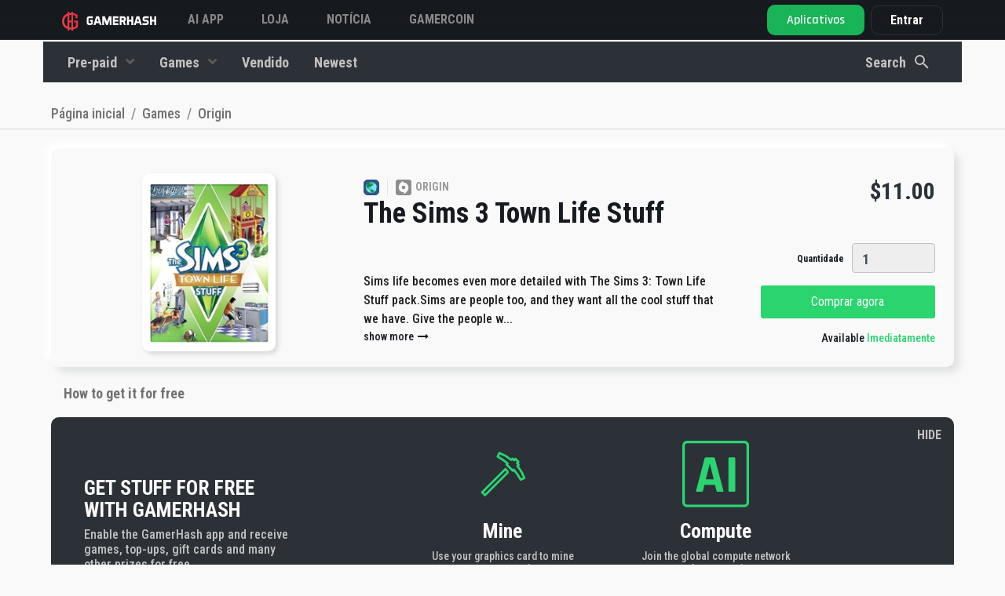

--- FILE ---
content_type: text/html; charset=UTF-8
request_url: https://gamerhash.com/pt/shop/origin-1/the-sims-3-town-life-stuff-for-free
body_size: 21472
content:
<!DOCTYPE html>
<html lang="pt">

<head>

    <meta charset="utf-8">
    <meta name="viewport" content="width=device-width, initial-scale=1, shrink-to-fit=no">

    <!-- Admitad token -->
    <meta name="verify-admitad" content="7cbc70f034"/>
    <!-- CSRF Token -->
    <meta name="csrf-token" content="hsjf99dO1HqdS8xQkeKjdInX1F2oaQSNVhjJiqkk">

    
    
        <meta name="title" content="The Sims 3 Town Life Stuff for free on Origin | GamerHash.com">
        <meta name="description" content="The Sims 3 Town Life Stuff for free with  GamerHash application. Register, download the app and get rewards for free!">
        <meta name="keywords" content="The Sims 3 Town Life Stuff,games for free, free games,gamerhash, game for the power of your pc,">
        <meta name="image" content="https://gamerhash.com/storage/mobile-products/OT71ErunuAOC1f8z5ZeJ3kd4vs5CHIkWwAF73Rje.jpeg">

        <meta property="og:title" content="The Sims 3 Town Life Stuff for free on Origin | GamerHash.com">
        <meta property="og:site_name" content="GamerHash">
        <meta property="og:description"
              content="The Sims 3 Town Life Stuff for free with  GamerHash application. Register, download the app and get rewards for free!">
        <meta property="og:url" content="https://gamerhash.com">
        <meta property="og:type" content="website"/>
        <meta property="og:image" content="https://gamerhash.com/storage/mobile-products/OT71ErunuAOC1f8z5ZeJ3kd4vs5CHIkWwAF73Rje.jpeg">

        <meta name="twitter:card" content="summary_large_image">
        <meta name="twitter:site" content="@GamerHashCom">
        <meta name="twitter:title" content="The Sims 3 Town Life Stuff for free on Origin | GamerHash.com">
        <meta name="twitter:description"
              content="The Sims 3 Town Life Stuff for free with  GamerHash application. Register, download the app and get rewards for free!">
        <meta name="twitter:image" content="https://gamerhash.com/storage/mobile-products/OT71ErunuAOC1f8z5ZeJ3kd4vs5CHIkWwAF73Rje.jpeg">
        <meta name="twitter:image:alt" content="Gamerhash.com">

        <meta name="type" content="website"/>

        <title>
                            The Sims 3 Town Life Stuff for free on Origin | GamerHash.com
                    </title>

        <link rel="icon" href="/favicon.ico">

        <link rel="manifest" href="/manifest.json">

                                <link rel="alternate" hreflang="pl"
                ref="https://gamerhash.com/pl/origin/the-sims-3-miejskie-zycie-za-darmo" />
                                <link rel="alternate" hreflang="en"
                ref="https://gamerhash.com/en/origin-1/the-sims-3-town-life-stuff-for-free" />
                                <link rel="alternate" hreflang="ru"
                ref="https://gamerhash.com/ru/origin-1/the-sims-3-town-life-stuff-for-free" />
                                <link rel="alternate" hreflang="pt"
                ref="https://gamerhash.com/pt/origin-1/the-sims-3-town-life-stuff-for-free" />
                                <link rel="alternate" hreflang="ch"
                ref="https://gamerhash.com/ch/origin-1/the-sims-3-town-life-stuff-for-free" />
                                <link rel="alternate" hreflang="jp"
                ref="https://gamerhash.com/jp/origin-1/the-sims-3-town-life-stuff-for-free" />
                                <link rel="alternate" hreflang="kr"
                ref="https://gamerhash.com/kr/origin-1/the-sims-3-town-life-stuff-for-free" />
                    <link rel="canonical"
              href="https://gamerhash.com/pt/shop/origin-1/the-sims-3-town-life-stuff-for-free "/>

        
        <link href="/css/app.css?id=eb41c8aea4a20f140af5" rel="stylesheet">

        
            <!-- Google Tag Manager -->
<script>(function(w,d,s,l,i){w[l]=w[l]||[];w[l].push({'gtm.start':
            new Date().getTime(),event:'gtm.js'});var f=d.getElementsByTagName(s)[0],
        j=d.createElement(s),dl=l!='dataLayer'?'&l='+l:'';j.async=true;j.src=
        'https://www.googletagmanager.com/gtm.js?id='+i+dl;f.parentNode.insertBefore(j,f);
          })(window,document,'script','dataLayer','GTM-W8Q6NFV3');</script>
<!-- End Google Tag Manager -->


            
            
            
            
            
            
            
            

        
    
    <script type="application/ld+json">
        {
            "@context": "http://schema.org",
            "@type": "Organization",
            "name": "GamerHash",
            "description": "GamerHash is a PC application which facilitates the exchange of computing power for virtual goods such as most popular PC games, game credits, streaming services premium accounts, online delivery services vouchers and shopping giftcards. Users have the option to withdraw the collected funds to their external Bitcoin wallets.",
            "logo": "https://gamerhash.com/images/landing/logo_black.png",
            "url": "http://GamerHash.com",
            "sameAs": ["https://www.facebook.com/GamerHashApp/",
                "https://www.youtube.com/channel/UCv6axnIN6jczLcLraH4cK6g"
            ],
            "address": {
                "@type": "PostalAddress",
                "addressLocality": "Poznań",
                "addressCountry": "Poland"
            },
            "parentOrganization": "CoinAxe sp. z o.o.",
            "foundingDate": "2018-11-15",
            "location": {
                "@type": "Place",
                "address": {
                    "@type": "PostalAddress",
                    "addressLocality": "Poznań"
                }
            }
        }
    </script>


    
    <style>
        .tabs-section .tab-container .tab-content .right a {
            border: 1px solid hsla(0, 0%, 98%, .25);
            border-radius: 10px;
            color: #fff;
            font-size: 18px;
            font-style: normal;
            font-weight: 600;
            line-height: 150%;
            margin: auto;
            padding: 8px 24px;
            transition: background .3s ease, background-color .3s ease, color .3s ease, border-color .3s ease, transform .3s ease, filter .3s ease, opacity .3s ease
        }

        @media (min-width: 992px) {
            .tabs-section .tab-container .tab-content .right a {
                margin-left: auto;
                margin-right: 0;
                margin-top: 0;
                margin-bottom: 0;
            }
        }

        .tabs-section .tab-container .tab-content .right a:hover {
            background-color: hsla(0, 0%, 98%, .25);
            border-color: #fff;
            text-decoration: none
        }

        @media (max-width: 767.98px) {
            header.large-header {
                background-color: #181b1f;
            }
        }

        footer {
            margin-top: 0 !important;
        }
    </style>


</head>

<body id="page-top" class="    shop-product-show nav-dark nav-fluid
 lang-pt">
<!-- Google Tag Manager (noscript) -->
<noscript>
    <iframe src="https://www.googletagmanager.com/ns.html?id=GTM-W8Q6NFV3" height="0" width="0" style="display:none;visibility:hidden"></iframe>
</noscript>
<!-- End Google Tag Manager (noscript) -->


            <div id="shop-app" class="flex-1">
            <div class="shop">

                <button v-if="!filterIsOpen" v-on:click.prevent="setMobileFilter(true)" class="mobile-button-filter">
                    <svg width="40px" height="40px" id="filter" xmlns="http://www.w3.org/2000/svg" width="24"
                         height="24" viewBox="0 0 24 24">
                        <g id="ic_search_" data-name="ic_search ">
                            <rect id="square" width="24" height="24" fill="none"/>
                            <rect id="Rectangle_33187" data-name="Rectangle 33187" width="16" height="2" rx="1"
                                  transform="translate(20 9) rotate(180)" fill="#fff"/>
                            <rect id="Rectangle_33188" data-name="Rectangle 33188" width="12" height="2" rx="1"
                                  transform="translate(18 13) rotate(180)" fill="#fff"/>
                            <rect id="Rectangle_33189" data-name="Rectangle 33189" width="6" height="2" rx="1"
                                  transform="translate(15 17) rotate(180)" fill="#fff"/>
                        </g>
                    </svg>

                </button>
                                                                            <header class="nav2 fixed-top has-tos large-header">

    
    <nav
        class=" container-fluid  navbar navbar-expand">

        <div class="nav-platform d-none">
            <div>
                <svg xmlns="http://www.w3.org/2000/svg" width="24" height="25" viewBox="0 0 24 25" fill="none">
                    <path
                        d="M15.4071 11.8721V13.5117H17.3606V17.0349C16.7577 17.5596 16.0588 17.9624 15.3025 18.221C15.0755 18.2995 14.842 18.3579 14.6048 18.3954V6.56978C14.7095 6.60466 14.849 6.60466 14.9536 6.63955C15.6255 6.7712 16.2728 7.00658 16.8723 7.33723L16.9071 9.63956H18.8258C18.8258 9.08142 18.8606 8.55816 18.8606 8.0349V6.46513C18.0093 5.83551 17.0525 5.36298 16.035 5.06977C15.5662 4.94 15.088 4.8467 14.6048 4.7907V3.5H12.9653V4.68605H12.8606C12.2298 4.67783 11.5996 4.72452 10.9769 4.82559V3.5H9.33734V5.20931C9.26757 5.24419 9.19781 5.24419 9.12804 5.27908C8.09862 5.65223 7.15101 6.2208 6.33733 6.9535C5.56899 7.6441 4.97185 8.50398 4.59313 9.46514C4.19921 10.4649 3.99799 11.5301 4.00011 12.6047C3.99497 13.6051 4.17229 14.5981 4.52337 15.5349C4.88168 16.4707 5.44142 17.3163 6.16291 18.0117C6.95998 18.7748 7.91169 19.3577 8.95362 19.721C9.09795 19.7517 9.23837 19.7985 9.37223 19.8605V21.5001H11.0118V20.2443C11.6364 20.328 12.2654 20.3746 12.8955 20.3838H12.9653V21.5001H14.6048V20.2443C15.2349 20.1394 15.8539 19.9759 16.4537 19.7559C17.5188 19.3226 18.4726 18.6549 19.2444 17.8024V11.8721H15.4071ZM12.8606 6.43025H12.9653V11.907H11.0118V6.60467C11.6214 6.48981 12.2403 6.43142 12.8606 6.43025ZM7.73268 16.7559C7.18128 16.2138 6.75298 15.5595 6.47686 14.8373C6.20056 14.1253 6.05863 13.3684 6.05826 12.6047C6.04793 10.9792 6.67394 9.41417 7.80245 8.24421C8.2485 7.79865 8.76765 7.43288 9.33734 7.16281V17.8373C8.7465 17.5677 8.2043 17.2023 7.73268 16.7559ZM12.9304 18.5698C12.2869 18.5685 11.6449 18.5101 11.0118 18.3954V13.5117H12.9653V18.5698H12.9304Z"
                        fill="#F9F9F9" fill-opacity="0.5" />
                </svg>
            </div>
            <div>
                GAMERHASH<br>PLATFORM
            </div>
        </div>
        <a  class="navbar-brand" href="https://gamerhash.com/pt">
            <img src="https://gamerhash.com/images/gamerhash-logo.svg" alt="GAMERHASH" />
        </a>

        <button class="navbar-toggler" type="button" data-toggle="collapse" data-target="#navbarCollapse"
            aria-controls="navbarCollapse" aria-expanded="false" aria-label="Toggle navigation">
            <span class="navbar-toggler-icon"></span>
        </button>

        <div class="collapse navbar-collapse" id="navbarCollapse">
            <ul class="navbar-nav align-items-center navbar-nav-site justify-content-md-start " id="navbar-nav-site">

                <!-- <li class="nav-item">
                    <a class="nav-link" href="https://gamerhash.com/pt/stats">
                        GAMERHASH AI
                    </a>
                </li> -->

                <!-- <li class="nav-item">
                    <a class="nav-link" target="_blank" href="https://gamercoin.com/en/token">
                        Token GHX
                    </a>
                </li> -->

 <li class="nav-item">
                    <a class="nav-link" href="https://gamerhash.com/pt#ai-app" data-scroll-target="#ai-app">
                       AI APP
                    </a>
		</li>

                <li class="nav-item">
                    <a class="nav-link" href="https://gamerhash.com/pt/shop">
                        Loja
                    </a>
                </li>


                <li class="nav-item">
                    <a class="nav-link" target="_blank" href="https://twitter.com/GamerHashCom">
                        Notícia
                    </a>
                </li>

                <li class="nav-item">
                    <a class="nav-link" target="_blank" href="https://gamercoin.com">
                        GAMERCOIN
                    </a>
                </li>

                                                
            </ul>

            
                            <shop-navbar :price-options="
[
            {
                id: 'price',
                text: 'Low to high',
            },
            {
                id: '-price',
                text: 'High to low',
            },
        ]
" filter-url="https://gamerhash.com/pt/shop/origin-1/the-sims-3-town-life-stuff-for-free"
    type="shop" inline-template>
    <transition name="slide-fade">
        <div v-show="filterIsOpen || !isMobile" class="shop-navbar-wrap text-center"
            :class="filterIsOpen || !isMobile ? 'shop-navbar-wrap__show': null" id="shop-navbar-wrap">

            <div
                :class=" !isMobile
                ? 'container d-flex justify-content-between align-items-center' : 'shop-navbar-wrap__container'">
                <div class="shop-navbar-wrap__close" v-on:click.prevent=" setMobileFilter(false)">
                    <div class="shop-navbar-wrap__close--icon"></div>
                </div>
                                    <ul class="shop-navbar-wrap__list shop-navbar order-2 order-md-1 " id="shop-navbar">

                        
                                                    
                                <li class="nav-item  order-8 order-md-2"
                                    :class="!isMobile ? 'dropdown category-dropdown' : null">
                                    <a class="nav-link nav-link--category "
                                        :class="!isMobile ? 'dropdown-toggle' : null"
                                        href=" https://gamerhash.com/pt/shop/giftcards " id="category-2"
                                        data-toggle="dropdown" aria-haspopup="true" aria-expanded="false">
                                        Pre-paid
                                    </a>
                                    <div :class="!isMobile ? 'dropdown-menu secondary-dropdown-menu ' : 'd-flex flex-wrap'"
                                        aria-labelledby="category-2">
                                        <div class="dropdown-tip d-none d-md-block"></div>
                                        <a class="dropdown-item  nav-link " href="https://gamerhash.com/pt/shop/giftcards "
                                            :class="!isMobile ? null : 'w-50'"> <img
                                                src="https://gamerhash.com/images/shop/category-icon-all.svg"
                                                class="shop-navbar-wrap__category-icon"
                                                alt="Mostrar todos">
                                            Mostrar todos</a>

                                                                                                                                    <a class="dropdown-item   nav-link" :class="!isMobile ? 'w-100' : 'w-50'"
                                                    href="https://gamerhash.com/pt/shop/giftcards-2 "><img src="https://gamerhash.com/storage/categories/GmvGYliXFZ5Lr7JEj3pe5YnxXZ2Tkb2nHSOHq1L4.svg"
                                                        class="shop-navbar-wrap__category-icon"
                                                        alt="Gift cards">Gift cards</a>
                                                                                                                                                                                <a class="dropdown-item   nav-link" :class="!isMobile ? 'w-100' : 'w-50'"
                                                    href="https://gamerhash.com/pt/shop/pre-paid "><img src="https://gamerhash.com/storage/categories/lDPD19GenMhWWroRhAExNIwVwA0PAVEmP1zQfZEH.svg"
                                                        class="shop-navbar-wrap__category-icon"
                                                        alt="Prepaid">Prepaid</a>
                                                                                                                                                                                <a class="dropdown-item   nav-link" :class="!isMobile ? 'w-100' : 'w-50'"
                                                    href="https://gamerhash.com/pt/shop/skins "><img src="https://gamerhash.com/storage/categories/npCqL9Mhyl2RINgqMXQ1rgje2gBESwAogBmgKZDf.svg"
                                                        class="shop-navbar-wrap__category-icon"
                                                        alt="Gaming">Gaming</a>
                                                                                                                        </div>

                                </li>
                                                                                
                                <li class="nav-item  order-9 order-md-3"
                                    :class="!isMobile ? 'dropdown category-dropdown' : null">
                                    <a class="nav-link nav-link--category "
                                        :class="!isMobile ? 'dropdown-toggle' : null"
                                        href=" https://gamerhash.com/pt/shop/games " id="category-1"
                                        data-toggle="dropdown" aria-haspopup="true" aria-expanded="false">
                                        Games
                                    </a>
                                    <div :class="!isMobile ? 'dropdown-menu secondary-dropdown-menu ' : 'd-flex flex-wrap'"
                                        aria-labelledby="category-1">
                                        <div class="dropdown-tip d-none d-md-block"></div>
                                        <a class="dropdown-item  nav-link " href="https://gamerhash.com/pt/shop/games "
                                            :class="!isMobile ? null : 'w-50'"> <img
                                                src="https://gamerhash.com/images/shop/category-icon-all.svg"
                                                class="shop-navbar-wrap__category-icon"
                                                alt="Mostrar todos">
                                            Mostrar todos</a>

                                                                                                                                    <a class="dropdown-item   nav-link" :class="!isMobile ? 'w-100' : 'w-50'"
                                                    href="https://gamerhash.com/pt/shop/gog-com-1 "><img src="https://gamerhash.com/storage/categories/RGUx997WCDuO2e3uGme4yED0T7xovVNX3dE2BjSl.svg"
                                                        class="shop-navbar-wrap__category-icon"
                                                        alt="GOG.com">GOG.com</a>
                                                                                                                                                                                <a class="dropdown-item   nav-link" :class="!isMobile ? 'w-100' : 'w-50'"
                                                    href="https://gamerhash.com/pt/shop/battle-net-1 "><img src="https://gamerhash.com/storage/categories/uR2l7CVskoz9RDrMUYs1PtV5YlwJgQA4RFuRAbMK.svg"
                                                        class="shop-navbar-wrap__category-icon"
                                                        alt="Battle.net">Battle.net</a>
                                                                                                                                                                                <a class="dropdown-item   nav-link" :class="!isMobile ? 'w-100' : 'w-50'"
                                                    href="https://gamerhash.com/pt/shop/epic-games-1 "><img src="https://gamerhash.com/storage/categories/OOhjX4LIQEPYwFdziMMToCPp6V8dETZxwwdfOtkU.svg"
                                                        class="shop-navbar-wrap__category-icon"
                                                        alt="Epic Games">Epic Games</a>
                                                                                                                                                                                <a class="dropdown-item   nav-link" :class="!isMobile ? 'w-100' : 'w-50'"
                                                    href="https://gamerhash.com/pt/shop/steam-1 "><img src="https://gamerhash.com/storage/categories/413StKNYo7aQEK68ce5wJfCzUgPvx7OQsby2DEXx.svg"
                                                        class="shop-navbar-wrap__category-icon"
                                                        alt="Steam">Steam</a>
                                                                                                                                                                                <a class="dropdown-item   nav-link" :class="!isMobile ? 'w-100' : 'w-50'"
                                                    href="https://gamerhash.com/pt/shop/origin-1 "><img src="https://gamerhash.com/storage/categories/RlK8QcKCWqRXCtMpRCMTKALSuLjXWcSJ0SuY1YSl.svg"
                                                        class="shop-navbar-wrap__category-icon"
                                                        alt="Origin">Origin</a>
                                                                                                                                                                                <a class="dropdown-item   nav-link" :class="!isMobile ? 'w-100' : 'w-50'"
                                                    href="https://gamerhash.com/pt/shop/uplay-1 "><img src="https://gamerhash.com/storage/categories/p6jSD9j1fRTjrr3BiBSJtReQpziv8F1Chl8Jyiag.svg"
                                                        class="shop-navbar-wrap__category-icon"
                                                        alt="Uplay">Uplay</a>
                                                                                                                                                                                <a class="dropdown-item   nav-link" :class="!isMobile ? 'w-100' : 'w-50'"
                                                    href="https://gamerhash.com/pt/shop/windows-store-1 "><img src="https://gamerhash.com/storage/categories/aIYrx8TKGDLzfq3dmliBQN4QUcXGi5QJcCL7T32f.svg"
                                                        class="shop-navbar-wrap__category-icon"
                                                        alt="Microsoft Store">Microsoft Store</a>
                                                                                                                                                                                <a class="dropdown-item   nav-link" :class="!isMobile ? 'w-100' : 'w-50'"
                                                    href="https://gamerhash.com/pt/shop/rockstar-social-club-1 "><img src="https://gamerhash.com/storage/categories/a1xjMmmolvww5Wu8X1xqzIHcxGO62eM9oVjviWF9.svg"
                                                        class="shop-navbar-wrap__category-icon"
                                                        alt="Rockstar Social Club">Rockstar Social Club</a>
                                                                                                                                                                                <a class="dropdown-item   nav-link" :class="!isMobile ? 'w-100' : 'w-50'"
                                                    href="https://gamerhash.com/pt/shop/bethesda-3 "><img src="https://gamerhash.com/storage/categories/kSf5Q3pzvTpmAyv9DNZijg05iEVABAdo5JNjW6gC.svg"
                                                        class="shop-navbar-wrap__category-icon"
                                                        alt="Bethesda">Bethesda</a>
                                                                                                                        </div>

                                </li>
                                                                            <div class="d-flex order-1 order-md-10 ">

                                                        <li class="nav-item   ">
                                <a class="nav-link extra-links"
                                    href="
                                                                                   https://gamerhash.com/pt/shop/promo ">
                                    <img src="https://gamerhash.com/images/shop/category-icon-promo.svg"
                                        class="shop-navbar-wrap__category-icon d-inline  d-md-none"
                                        alt="Vendido">
                                    Vendido</a>
                            </li>
                            
                            <li class="nav-item   order-md-4">
                                <a class="nav-link extra-links"
                                    href="
                                                https://gamerhash.com/pt/shop/latest "><img
                                        src="https://gamerhash.com/images/shop/category-icon-new.svg"
                                        class="shop-navbar-wrap__category-icon d-inline  d-md-none"
                                        alt="account.common.menu.latest">
                                    Newest</a>
                            </li>
                        </div>
                    </ul>
                                <li class="nav-item ml-md-auto order-1 order-md-2 nav-item-search d-flex  cursor-pointer mr-md-4"
                    v-on:click="setOpenSearchingOverlay(true)">
                    <div class="form-group shop-navbar-wrap__search-group mb-0">
                        <input class="form-control search-trigger d-block d-md-none" placeholder="Search" name="q" type="text">
                        <span class="nav-link px-0 d-none d-md-block">Search</span>
                        <img class="ml-2 d-none d-md-block" src="https://gamerhash.com/images/shop/search.svg"
                            alt="Search" />
                    </div>

                </li>

                <li class="nav-item order-3 order-md-3 nav-item-filters d-flex">
                                    </li>
                <li class="nav-item mt-auto mb-0  order-4 order-md-4 d-flex d-md-none justify-content-center">
                    <button @click="handleFilter(true)"
                        class="btn btn-gradient-green w-100">Filter</button>
                </li>
            </div>
        </div>
    </transition>

</shop-navbar>
            
                                <ul class="navbar-nav align-items-center">
                
                    <li class="nav-item pr-2 pr-xxxl-4 dropdown nav-btn-download-dropdown d-none d-md-block" id="nav-btn-download-dropdown">

    <a href="https://gamerhash.com/pt/app-download" id="navbarDownloadDropdown" aria-haspopup="true"
        aria-expanded="false"
        class="btn btn-lg nav-btn-download-app ">

        <div class="d-lg-flex flex-column align-items-start justify-content-center">
            <span class="nav-btn-download-app-main">Aplicativos</span>
        </div>
    </a>
    <div class="dropdown-menu dropdown-menu-right  mt-0 dropdown-download" aria-labelledby="navbarDownloadDropdown">

        <div class="download-dropdown-menu">

            <div class="dropdown-nav-menu">
                <div class="item">
                    <a class="item-link" href="https://gamerhash.com/pt/app-download">
                        <div class="icon ai"></div>
                        <div class="nav-btn-download-body">
                            <div class="nav-btn-download-title">
                                GamerHash AI
                            </div>
                            <div class="nav-btn-download-description">
                                AI and GPU/CPU earning
                            </div>
                        </div>
                    </a>
                    <div class="btn-section">
                        <div class="new">
                            N
                        </div>
                        <a data-target="https://gamerhash.com/pt/app-downloaded"
                            href="https://gamerhash.com/app/download?platform=ai-windows" class="platform">
                            <svg xmlns="http://www.w3.org/2000/svg" width="32" height="33" viewBox="0 0 32 33"
                                fill="none">
                                <g clip-path="url(#clip0_773_4414)">
                                    <path
                                        d="M26.2545 6.50665C22.6674 7.01197 19.0172 7.52393 15.4434 8.10571V16.0611C19.0172 16.0611 22.6674 15.988 26.2445 15.988V6.5L26.2545 6.50665Z"
                                        fill="#F9F9F9" />
                                    <path
                                        d="M14.4952 8.23926C11.7226 8.53015 9.01977 8.90415 6.32031 9.333V16.1348C9.02144 16.1348 11.7226 16.0617 14.4952 16.0617V8.25256V8.23926Z"
                                        fill="#F9F9F9" />
                                    <path
                                        d="M14.4834 16.9428C13.5592 16.966 12.6417 16.9727 11.7308 16.9727C9.90898 16.9727 8.10713 16.9428 6.30859 16.9428V23.728C9.00972 24.0904 11.7108 24.4561 14.4834 24.8217V16.9395V16.9428Z"
                                        fill="#F9F9F9" />
                                    <path
                                        d="M26.2545 17.0117H15.4434V24.9671C19.0172 25.4758 22.6674 25.9146 26.2545 26.4997V17.0117Z"
                                        fill="#F9F9F9" />
                                </g>
                                <defs>
                                    <clipPath id="clip0_773_4414">
                                        <rect width="32" height="32" fill="white" transform="translate(0 0.5)" />
                                    </clipPath>
                                </defs>
                            </svg>

                        </a>
                    </div>
                </div>

                <div class="item">
                    <a class="item-link" href="https://gamerhash.com/pt/app-download">
                        <div class="icon miner"></div>
                        <div class="nav-btn-download-body">
                            <div class="nav-btn-download-title">
                                GamerHash Miner
                            </div>
                            <div class="nav-btn-download-description">
                                Mining with GPU/CPU
                            </div>
                        </div>
                    </a>
                    <div class="btn-section">

                        <a data-target="https://gamerhash.com/pt/app-downloaded"
                            href="https://gamerhash.com/app/download?platform=windows"
                            class="platform app-download-btn">
                            <svg xmlns="http://www.w3.org/2000/svg" width="32" height="33" viewBox="0 0 32 33"
                                fill="none">
                                <g clip-path="url(#clip0_773_4412)">
                                    <path
                                        d="M26.2545 6.50665C22.6674 7.01197 19.0172 7.52393 15.4434 8.10571V16.0611C19.0172 16.0611 22.6674 15.988 26.2445 15.988V6.5L26.2545 6.50665Z"
                                        fill="#F9F9F9" />
                                    <path
                                        d="M14.4952 8.23926C11.7226 8.53015 9.01977 8.90415 6.32031 9.333V16.1348C9.02144 16.1348 11.7226 16.0617 14.4952 16.0617V8.25256V8.23926Z"
                                        fill="#F9F9F9" />
                                    <path
                                        d="M14.4834 16.9428C13.5592 16.966 12.6417 16.9727 11.7308 16.9727C9.90898 16.9727 8.10713 16.9428 6.30859 16.9428V23.728C9.00972 24.0904 11.7108 24.4561 14.4834 24.8217V16.9395V16.9428Z"
                                        fill="#F9F9F9" />
                                    <path
                                        d="M26.2545 17.0117H15.4434V24.9671C19.0172 25.4758 22.6674 25.9146 26.2545 26.4997V17.0117Z"
                                        fill="#F9F9F9" />
                                </g>
                                <defs>
                                    <clipPath id="clip0_773_4412">
                                        <rect width="32" height="32" fill="white" transform="translate(0 0.5)" />
                                    </clipPath>
                                </defs>
                            </svg>
                        </a>
                        <a href="https://gamerhash.com/app/download?platform=macos"
                            data-target="https://gamerhash.com/pt/app-downloaded" class="platform app-download-btn">
                            <svg xmlns="http://www.w3.org/2000/svg" width="32" height="33" viewBox="0 0 32 33"
                                fill="none">
                                <g clip-path="url(#clip0_773_4182)">
                                    <path
                                        d="M16.6882 8.24013C17.0702 7.73999 17.5608 7.32536 18.1263 7.02491C18.6917 6.72447 19.3185 6.54537 19.9632 6.5C20.0183 7.075 19.9512 7.65475 19.7659 8.20416C19.5806 8.75358 19.2811 9.26124 18.8853 9.69643C18.5354 10.1647 18.0663 10.5392 17.5228 10.7846C16.9792 11.0299 16.3793 11.1377 15.78 11.0979C15.7168 10.5872 15.7649 10.0695 15.9212 9.57757C16.0776 9.08564 16.3387 8.63021 16.6882 8.24013ZM15.9506 12.2377C16.655 12.2377 17.9633 11.3083 19.6663 11.3083C20.4699 11.2745 21.2689 11.4409 21.9854 11.7914C22.7019 12.142 23.3114 12.6646 23.7545 13.3084C23.0633 13.6929 22.4907 14.246 22.0946 14.9115C21.6985 15.5769 21.4931 16.3311 21.4992 17.0973C21.504 17.9639 21.7724 18.8103 22.2714 19.5328C22.7704 20.2553 23.4784 20.8224 24.3086 21.1647C24.3086 21.1647 22.3447 26.4699 19.6921 26.4699C18.4732 26.4699 17.5263 25.683 16.2429 25.683C14.9345 25.683 13.6363 26.5 12.7909 26.5C10.3687 26.4982 7.30859 21.4697 7.30859 17.4271C7.30859 13.4508 9.89852 11.3632 12.3289 11.3632C13.9083 11.3632 15.1337 12.2368 15.9552 12.2368L15.9506 12.2377Z"
                                        fill="#F9F9F9" />
                                </g>
                                <defs>
                                    <clipPath id="clip0_773_4182">
                                        <rect width="32" height="32" fill="white" transform="translate(0 0.5)" />
                                    </clipPath>
                                </defs>
                            </svg>
                        </a>
                        <a href="https://gamerhash.com/app/download?platform=linux"
                            data-target="https://gamerhash.com/pt/app-downloaded" class="platform app-download-btn">
                            <svg xmlns="http://www.w3.org/2000/svg" width="32" height="33" viewBox="0 0 32 33"
                                fill="none">
                                <g clip-path="url(#clip0_773_4171)">
                                    <path
                                        d="M24.8635 22.9883C24.5036 22.8083 24.1922 22.5615 23.9292 22.268C23.7284 22.0479 23.6246 21.7611 23.6454 21.4677C23.6454 21.461 23.6454 21.4543 23.6454 21.441C23.6454 21.4343 23.6454 21.4277 23.6454 21.421C23.6454 21.421 23.6454 21.421 23.6454 21.4143C23.6454 21.3343 23.6246 21.2743 23.5969 21.2409C23.4931 21.0008 23.2717 20.8074 23.1055 20.6807C23.6454 20.0737 23.5139 19.4935 23.2786 18.313C23.0363 17.1125 22.4826 15.992 21.659 15.0516C21.0154 14.2646 20.4548 13.4109 20.0049 12.5105C19.5135 11.6434 19.6519 9.96936 19.4027 8.70214C19.1536 7.43493 17.9424 6.46117 16.0045 6.50119C14.0666 6.54121 13.1322 7.53497 13.2014 9.80262C13.236 10.9431 13.2706 11.4433 13.3052 12.3104C13.3398 13.1774 13.4644 13.0774 13.0422 13.6309C12.62 14.1845 12.883 13.8644 12.2878 14.6781C11.748 15.2516 11.3189 15.9186 11.0213 16.6322C10.7583 17.3726 10.433 18.0862 10.0315 18.7732C9.7893 19.1267 9.6924 19.5535 9.74777 19.9737C9.75469 20.1871 9.77545 20.2938 9.84467 20.3205C9.87927 20.3338 9.90696 20.3338 9.94848 20.3205C9.7893 20.4806 9.55398 20.7407 9.49169 20.9141C9.464 20.9741 9.44324 21.0408 9.4294 21.1008C9.18024 21.8678 8.59886 21.7545 7.98288 21.7545C7.3669 21.7545 7.27693 22.3881 7.50532 23.0083C7.64375 23.4685 7.5953 23.9621 7.3669 24.3956C7.26308 24.6957 7.20772 25.0626 8.01749 25.2293C8.82726 25.396 8.10746 25.2827 9.45016 25.5294C10.3776 25.7362 11.2843 26.023 12.1563 26.3831C13.0561 26.6699 13.2291 26.3831 13.7067 26.0163C13.9627 25.8096 14.2673 25.6495 14.5856 25.5561C14.9109 25.4627 15.2501 25.4294 15.5892 25.4627C16.6412 25.4494 17.9978 25.4627 18.4061 25.4761C18.8144 25.4894 18.8975 25.4427 19.0774 25.7762C19.3335 26.2631 19.728 26.4632 20.5932 26.4632C21.4583 26.4632 21.7006 26.0963 22.1435 25.6762C22.6141 25.2627 23.1609 24.9292 23.7492 24.6891C24.1991 24.5023 24.6282 24.2622 25.0158 23.9754C25.5418 23.6219 25.2788 23.2218 24.8566 22.9683L24.8635 22.9883Z"
                                        fill="#F9F9F9" />
                                </g>
                                <defs>
                                    <clipPath id="clip0_773_4171">
                                        <rect width="32" height="32" fill="white" transform="translate(0 0.5)" />
                                    </clipPath>
                                </defs>
                            </svg>
                        </a>
                    </div>
                </div>

                <div class="item">
                    <a class="item-link" href="https://gamerhash.com/pt/app-download">
                        <div class="icon mobile"></div>
                        <div class="nav-btn-download-body">
                            <div class="nav-btn-download-title">
                                GamerHash Mobile
                            </div>
                            <div class="nav-btn-download-description">
                                Wallet, store and AI Chat
                            </div>
                        </div>
                    </a>
                    <div class="btn-section">
                        <a href="https://apps.apple.com/pl/app/gamerhash-bitcoin-rewards/id1480204747" class="platform">
                            <svg xmlns="http://www.w3.org/2000/svg" width="32" height="33" viewBox="0 0 32 33"
                                fill="none">
                                <g clip-path="url(#clip0_773_4188)">
                                    <path
                                        d="M16.6882 8.24013C17.0702 7.73999 17.5608 7.32536 18.1263 7.02491C18.6917 6.72447 19.3185 6.54537 19.9632 6.5C20.0183 7.075 19.9512 7.65475 19.7659 8.20416C19.5806 8.75358 19.2811 9.26124 18.8853 9.69643C18.5354 10.1647 18.0663 10.5392 17.5228 10.7846C16.9792 11.0299 16.3793 11.1377 15.78 11.0979C15.7168 10.5872 15.7649 10.0695 15.9212 9.57757C16.0776 9.08564 16.3387 8.63021 16.6882 8.24013ZM15.9506 12.2377C16.655 12.2377 17.9633 11.3083 19.6663 11.3083C20.4699 11.2745 21.2689 11.4409 21.9854 11.7914C22.7019 12.142 23.3114 12.6646 23.7545 13.3084C23.0633 13.6929 22.4907 14.246 22.0946 14.9115C21.6985 15.5769 21.4931 16.3311 21.4992 17.0973C21.504 17.9639 21.7724 18.8103 22.2714 19.5328C22.7704 20.2553 23.4784 20.8224 24.3086 21.1647C24.3086 21.1647 22.3447 26.4699 19.6921 26.4699C18.4732 26.4699 17.5263 25.683 16.2429 25.683C14.9345 25.683 13.6363 26.5 12.7909 26.5C10.3687 26.4982 7.30859 21.4697 7.30859 17.4271C7.30859 13.4508 9.89852 11.3632 12.3289 11.3632C13.9083 11.3632 15.1337 12.2368 15.9552 12.2368L15.9506 12.2377Z"
                                        fill="#F9F9F9" />
                                </g>
                                <defs>
                                    <clipPath id="clip0_773_4188">
                                        <rect width="32" height="32" fill="white" transform="translate(0 0.5)" />
                                    </clipPath>
                                </defs>
                            </svg>
                        </a>
                        <a href="https://play.google.com/store/apps/details?id=com.gamerhash.app&pli=1"
                            class="platform">
                            <svg xmlns="http://www.w3.org/2000/svg" width="32" height="33" viewBox="0 0 32 33"
                                fill="none">
                                <g clip-path="url(#clip0_773_4186)">
                                    <path
                                        d="M21.7081 13.425L23.5416 10.0965C23.6445 9.90375 23.58 9.66052 23.3963 9.55253C23.2164 9.44656 22.9884 9.51014 22.8826 9.69584L21.028 13.0637C18.0334 11.6517 14.6059 11.6517 11.6113 13.0637L9.75669 9.69483C9.64895 9.5051 9.41423 9.44354 9.23435 9.55657C9.05735 9.66759 8.99674 9.90677 9.09775 10.0955L10.9312 13.424C7.76928 15.2194 5.62219 18.5589 5.30859 22.5H27.3086C26.995 18.5589 24.8431 15.2194 21.7081 13.425ZM11.2497 19.2119C10.7446 19.2119 10.3358 18.783 10.3358 18.2531C10.3358 17.7233 10.7446 17.2944 11.2497 17.2944C11.7547 17.2944 12.1635 17.7233 12.1635 18.2531C12.1635 18.782 11.7547 19.2119 11.2497 19.2119ZM21.3781 19.2119C20.8731 19.2119 20.4643 18.783 20.4643 18.2531C20.4643 17.7233 20.8731 17.2944 21.3781 17.2944C21.8831 17.2944 22.292 17.7233 22.292 18.2531C22.292 18.783 21.8831 19.2119 21.3781 19.2119Z"
                                        fill="#F9F9F9" />
                                </g>
                                <defs>
                                    <clipPath id="clip0_773_4186">
                                        <rect width="32" height="32" fill="white" transform="translate(0 0.5)" />
                                    </clipPath>
                                </defs>
                            </svg>
                        </a>
                    </div>
                </div>

            </div>
        </div>
    </div>
</li>


                    
                    <li class="nav-item dropdown  pr-xxxl-4 nav-log-dropdown">

                                                    <a class="d-block user-account logged-out" href="javascript:void(null);" id="navbarLoginDropdown" role="button"
   data-toggle="dropdown" data-boundary="window" aria-haspopup="true" aria-expanded="false">
    Entrar
</a>
<div class="dropdown-menu dropdown-menu-right mt-0 pt-2 dropdown-login" aria-labelledby="navbarLoginDropdown">

    <div class="login-dropdown-menu">

        <div class="form-group mb-2">

            <a href="https://gamerhash.com/pt/auth/login"
               class="btn btn-block btn-sm btn-email-red-login">Login with email</a>

        </div>

        <p class="text-center mb-2">
            Don&#039;t have an account?
        </p>

        <div class="form-group mb-2">
            <a class="btn btn-block btn-sm btn-email-white-login"
               href="https://gamerhash.com/pt/auth/register">Register</a>
        </div>
        <div class="or-line mb-4 mt-4">
            <span>or</span>
        </div>

        <div class="socials">
            <a href="https://gamerhash.com/pt/auth/facebook"
               class="social facebook"></a>
            <a href="https://gamerhash.com/pt/auth/google"
               class="social google"></a>
            <a href="https://gamerhash.com/pt/auth/steam"
               class="social steam"></a>

                        <a id="metamask-btn"
               data-toggle="tooltip"
               data-widget="collapse"
               data-title="Install the MetaMask extension"
               href="https://gamerhash.com/pt/auth/login?provider=metamask"
               class="social metamask"></a>
            
        </div>
    </div>
</div>
                        
                    </li>

                    
                    
                </ul>
        </div>
    </nav>
</header>
                    
                
                
                
    <div class="breadcrumbs-full-container">

    <div class="container">

        <div class="row">
            <div class="col-md-12">
                <ol class="breadcrumb product-list-breadcrumbs px-0 py-0 my-0" itemscope
                    itemtype="https://schema.org/BreadcrumbList">
                    <li class="breadcrumb-item" itemprop="itemListElement" itemscope
                        itemtype="https://schema.org/ListItem"><a itemprop="item" itemtype="https://schema.org/WebPage"
                            itemid="https://gamerhash.com/pt/shop" href="https://gamerhash.com/pt/shop">
                            <span itemprop="name">Página inicial</span>
                        </a>
                        <meta itemprop="position" content="1" />
                    </li>
                                                                <li class="breadcrumb-item" itemprop="itemListElement" itemscope
                            itemtype="https://schema.org/ListItem" class="breadcrumb-item ">
                            <a itemprop="item" itemtype="https://schema.org/WebPage"
                                itemid="https://gamerhash.com/pt/shop/games" href="https://gamerhash.com/pt/shop/games"> <span
                                    itemprop="name">
                                    Games </span> </a>
                            <meta itemprop="position" content="3" />
                        </li>
                                            <li class="breadcrumb-item" itemprop="itemListElement" itemscope
                            itemtype="https://schema.org/ListItem" class="breadcrumb-item  breadcrumb-item-last ">
                            <a itemprop="item" itemtype="https://schema.org/WebPage"
                                itemid="https://gamerhash.com/pt/shop/origin-1" href="https://gamerhash.com/pt/shop/origin-1"> <span
                                    itemprop="name">
                                    Origin </span> </a>
                            <meta itemprop="position" content="4" />
                        </li>
                                    </ol>
            </div>

        </div>

    </div>

</div>
                <shop-product-page-wrapper
                :product-id="197"
                :has-notification-enabled="false"
                inline-template
        >
                <div class="shop-product-page">
            <div class="content pt-4">

                <div class="container">


                    <div class="row">

                        <div class="col-md-12">

                            <div class="common-box px-0 pt-4 product-box text-left">

                                <div class="product-box-inner">

                                    <div class="row narrow-row">

                                        <div class="col-lg-4">
                                            <div id="product-carousel" class="carousel slide product-carousel xmedia-static-h" data-interval="false" data-ride="carousel">

    <div class="carousel-inner xcentered-in-vertical">

        <div class="carousel-item active">
            
                <img class="product-carousel-image" src="https://gamerhash.com/storage/mobile-products/OT71ErunuAOC1f8z5ZeJ3kd4vs5CHIkWwAF73Rje.jpeg" alt="The Sims 3 Town Life Stuff">
            
        </div>




    </div>

    
</div>



                                        </div>

                                        <div class="col-md-6 col-lg-5 py-3">
                                            <div class="d-flex h-100 flex-column">

    <div class="product-name-category">
        <div class="d-flex  mb-1">
                                                <img src="https://gamerhash.com/storage/regions/Z0sFBhFtTSTzAjW7s9cBjPOAhEt5wcTfgMKl8T4b.svg" alt="Global" class="region-img "
                        data-toggle="tooltip" data-placement="top"
                        title="Region: Global">
                
                                        <div class="line"></div>
                <div class="game-platform ">
                    <img class="game-platform-image" src="https://gamerhash.com/storage/platforms/4E7aja4Qu1Px3cuX5pSkfGWMsOQNGfFvwvdjo9Jt.svg"
                        alt="The Sims 3 Town Life Stuff" />Origin
                </div>
            

        </div>

        <h2 class="product-name">The Sims 3 Town Life Stuff</h2>

    </div>
    <div class="product-tags-cnt mt-lg-auto mb-lg-3 d-none d-lg-block">
            </div>

    <div class="product-short-description mt-auto mt-lg-0">
        Sims life becomes even more detailed with The Sims 3: Town Life Stuff pack.Sims are people too, and they want all the cool stuff that we have. Give the people w...
        <a href="#product-description-anch"
            class="d-block read-more">show more <i
                class="fa fa-fw fa-long-arrow-right"></i></a>
    </div>


</div>
                                        </div>

                                        <div class="col-md-6 col-lg-3 py-3 d-flex flex-column pl-md-5">
                                            <form method="POST" action="https://gamerhash.com/pt/shop/make-order" accept-charset="UTF-8" id="order-form" class="d-flex flex-column flex-grow-1"><input name="_token" type="hidden" value="hsjf99dO1HqdS8xQkeKjdInX1F2oaQSNVhjJiqkk">
<input name="product_id" type="hidden" value="197">


    <div class="form-group product-price-info product-price-info-user">

        <div class="row">

            <div class="col text-right">
                <span class="main-price">$11.00</span>

                            </div>

        </div>

        
    </div> 

    <div class="mt-auto show-price-box-bottom">

                    <div class="form-group">

                <div class="row form-row align-items-center">

                    <div class="col-md-6 text-right">
                        <label class="quantity-label mb-0">Quantidade</label>
                    </div>

                    <div class="col-md-6">
                        <select readonly class="form-control quantity-select2" data-priceurl="https://gamerhash.com/pt/shop/products/197/get-price" style="width:100%;" name="quantity"><option value="1">1</option></select>
                    </div>

                </div>
            </div>
        
        <div class="form-group">

            <div class="row">

                <div class="col-md-12">

                    
                        
                            
                            <a href="https://gamerhash.com/pt/auth/login"
                                class="btn btn-lg btn-block product-buy-btn">Comprar agora</a>

                        
                    
                </div>

            </div>

        </div>

        <div class="form-group">

            <div class="row">

                <div class="col-md-12">

                    <div class="product-shipping text-right">
                        
                        Available
                                                    <span
                                class="product-shipping-period">Imediatamente</span>
                        
                    </div>

                </div>

            </div>

        </div>

        
    </div>

</form>
                                        </div>

                                    </div>
                                </div>
                            </div>
                        </div>
                    </div>

                    <div class="row">

                        <div class="col-md-12">
                            <div class="section-container">

    <h2 class="section-header " id="collapse-header">
        <span>How to get it for free</span> <a href="javascript:void(null);"
            id="how-to-show-collapse"
            class="header-action-link">How to get it for free</a>
    </h2>

</div>

<div class="collapse  show  position-relative" id="collapse-how-to-get-it-free">

    <div
        class="common-box common-box--dark common-box--no-shadow common-box--padding-free-box  how-to-get-it-free dark ">



        <a id="how-to-hide-collapse" class="how-to-get-it-free-hide-link"
            href="javascript:void(null);">HIDE</a>
        

        <div class="row narrow-row">


            <div class="col-lg-3  pr-0 align-self-center">

                <h3 class="how-to-get-it-free-header text-center text-lg-left">GET STUFF FOR FREE<br />WITH GAMERHASH
                </h3>

                <p class="how-to-get-it-free-body text-center text-lg-left">
                    Enable the GamerHash app and receive games, top-ups, gift cards and many other prizes for free.
                </p>

            </div>

            <div class="col-md-4 col-lg-3 text-center ml-auto">
                <div class="d-flex flex-column h-100">
                    <img src="https://gamerhash.com/images/shop/mine-ico.svg"
                        class="img-fluid how-to-get-it-free-item-img" />

                    <h3 class="how-to-get-it-free-item-header">
                        Mine
                    </h3>

                    <div class="how-to-get-it-free-item-content mb-4">
                        Use your graphics card to mine cryptocurrencies
                    </div>

                    <a href="https://gamerhash.com/pt/calculator" target="_blank"
                        class="how-to-get-it-free-item-link">show more...</a>
                </div>


            </div>

            <div class="col-md-4 col-lg-3 text-center mr-auto">
                <div class="d-flex flex-column h-100">
                    <img src="https://gamerhash.com/images/shop/gamerhash-ai-ico-green.svg"
                        class="img-fluid how-to-get-it-free-item-img" />

                    <h3 class="how-to-get-it-free-item-header">Compute</h3>

                    <div class="how-to-get-it-free-item-content mb-4">
                        Join the global compute network and start earning
                    </div>
                    <a href="https://gamerhash.com/pt#tabs-section" target="_blank"
                       class="how-to-get-it-free-item-link">show more...</a>

                </div>
            </div>

            
        </div>

    </div>

</div>
                        </div>

                    </div>

                    
                        <div class="row">

    <div class="col">

        <div class="section-container">

            <h2 class="section-header">Produtos similares</h2>

        </div>

    </div>

</div>
<div class="row narrow-row" id="products-load-list">

    
        <div class="col-md-3 d-flex">
            <product-item :product="{&quot;id&quot;:203,&quot;name&quot;:&quot;The Sims 3 Island Paradise&quot;,&quot;description&quot;:&quot;&lt;p&gt;&lt;strong&gt;The key has to be activated on: &lt;\/strong&gt;&lt;a href=\&quot;http:\/\/www.thesims3.com\/registeragame.html\&quot;&gt;&lt;strong&gt;http:\/\/www.thesims3.com\/registeragame.html&lt;\/strong&gt;&lt;\/a&gt;&lt;strong&gt; . Then you may download the game from Origin using the same login and password as on thesims3.com.&lt;\/strong&gt;&lt;br&gt;&lt;br&gt;Play with your own&lt;strong&gt;&amp;nbsp;island paradise&lt;\/strong&gt;!&lt;br&gt;&lt;br&gt;New adventures await your Sims on the sunny shores and beneath the glistening water of an island paradise! From exploring the tropical isles to creating a five-star resort experience, your Sims can decide to embark on an unforgettable journey or make themselves a new home in this new utopia. Nautical Sims can even take the helm of fully customizable houseboats and set sail between islands! If your Sims would rather be in the water than on it, they can snorkel and scuba dive their way through the ocean. Who knows, they might uncover sunken treasure or befriend a mermaid! With innovative features never before seen in The Sims PC franchise and a world of new possibilities on land and in sea, your Sims will reap the benefits of their own island paradise.&lt;\/p&gt;&lt;p&gt;&lt;br&gt;&lt;strong&gt;Minimal requirements:&lt;\/strong&gt;&lt;br&gt;&amp;nbsp;&lt;\/p&gt;&lt;p&gt;&lt;strong&gt;Processor:&amp;nbsp;&lt;\/strong&gt;2.4 GHz - Pentium 4&lt;\/p&gt;&lt;p&gt;&lt;strong&gt;Graphics:&amp;nbsp;&lt;\/strong&gt;128 MB VRAM - NVIDIA GeForce 6 \/ ATI Radeon 9500&lt;\/p&gt;&lt;p&gt;&lt;strong&gt;Memory:&amp;nbsp;&lt;\/strong&gt;1.5 GB RAM&lt;\/p&gt;&lt;p&gt;&lt;strong&gt;Disk space:&amp;nbsp;&lt;\/strong&gt;7.1 GB HD&lt;\/p&gt;&lt;p&gt;&lt;strong&gt;System:&amp;nbsp;&lt;\/strong&gt;Windows XP SP2 \/ Vista SP1&lt;\/p&gt;&lt;p&gt;&amp;nbsp;&lt;\/p&gt;&quot;,&quot;image&quot;:&quot;https:\/\/gamerhash.com\/storage\/mobile-products\/cjO2Lrsqu4nNBw6UV2XE8h30WZwt4NswaoDW0xtU.jpeg&quot;,&quot;price&quot;:9.02,&quot;currency&quot;:&quot;USD&quot;,&quot;slug&quot;:&quot;the-sims-3-island-paradise-for-free&quot;,&quot;is_promo&quot;:true,&quot;promo_price&quot;:3.02,&quot;max_per_user&quot;:null,&quot;to_be_launched&quot;:false,&quot;launch_date&quot;:null,&quot;images&quot;:{&quot;data&quot;:[{&quot;url&quot;:&quot;https:\/\/gamerhash.com\/media\/253\/simsisland.jpg&quot;,&quot;caption&quot;:null}]},&quot;is_product_available&quot;:true,&quot;category&quot;:{&quot;id&quot;:6,&quot;name&quot;:&quot;Origin&quot;,&quot;image&quot;:&quot;https:\/\/gamerhash.com\/storage\/categories\/RlK8QcKCWqRXCtMpRCMTKALSuLjXWcSJ0SuY1YSl.svg&quot;,&quot;special_category&quot;:false,&quot;slug&quot;:&quot;origin-1&quot;,&quot;has_available_products&quot;:true},&quot;display_margin&quot;:false}" :translations="{
                    'service-fee':'Service fee',
                    'product-price':'Product',
                    }"></product-item>
        </div>

    
        <div class="col-md-3 d-flex">
            <product-item :product="{&quot;id&quot;:690,&quot;name&quot;:&quot;The Sims 4 Snowy Escape&quot;,&quot;description&quot;:&quot;&lt;p&gt;&lt;i&gt;The Sims 4&lt;\/i&gt;, the Snowy Escape does not change the basic gameplay mechanics. Instead, the authors decided to implement a lot of additional content in the game. The biggest novelty is the mountain village of Mt. Komorebi, that is inspired by Japan.&amp;nbsp;&lt;strong&gt;It is the first mixed world in the game where you can normally live or just go on holiday.&lt;\/strong&gt;&amp;nbsp;Along with the surroundings there are also other activities for sims, such as hiking, skiing and sledging.&lt;\/p&gt;&lt;p&gt;Snowy Escape also have a significant impact on the sims themselves.&amp;nbsp;&lt;strong&gt;In addition to the new objects available for use in character creation mode, there have also appeared mechanics that influence their personality.&lt;\/strong&gt;&amp;nbsp;The first of them are lifestyles - the player can choose one of the previously prepared sets and thus influence his behaviour and habits. The second mechanic are the feelings which, based on previous contacts between sims, determine their mutual relations and available interactions.&lt;br&gt;&lt;br&gt;&amp;nbsp;&lt;\/p&gt;&lt;p&gt;&lt;strong&gt;Minimal requirements:&lt;\/strong&gt;&lt;br&gt;&amp;nbsp;&lt;\/p&gt;&lt;p&gt;&lt;strong&gt;Processor:&amp;nbsp;&lt;\/strong&gt; Intel Core 2 Duo 1.8 GHz&lt;br&gt;&lt;strong&gt;Graphics:&amp;nbsp;&lt;\/strong&gt; GeForce 6600 \/ Radeon X1300&lt;br&gt;&lt;strong&gt;Memory:&amp;nbsp;&lt;\/strong&gt;2 GB RAM&lt;br&gt;&lt;strong&gt;Disk space:&amp;nbsp;&lt;\/strong&gt;10 GB&lt;\/p&gt;&quot;,&quot;image&quot;:&quot;https:\/\/gamerhash.com\/storage\/mobile-products\/iRuYwt0BFgGbsGP727lRk0BhoW8PoxtzyJFhFSix.jpeg&quot;,&quot;price&quot;:20.65,&quot;currency&quot;:&quot;USD&quot;,&quot;slug&quot;:&quot;Sims4-Snowy-Escape-for-free&quot;,&quot;is_promo&quot;:true,&quot;promo_price&quot;:12.11,&quot;max_per_user&quot;:null,&quot;to_be_launched&quot;:false,&quot;launch_date&quot;:null,&quot;images&quot;:{&quot;data&quot;:[{&quot;url&quot;:&quot;https:\/\/gamerhash.com\/media\/1023\/simssnowyescape.jpg&quot;,&quot;caption&quot;:null}]},&quot;is_product_available&quot;:true,&quot;category&quot;:{&quot;id&quot;:6,&quot;name&quot;:&quot;Origin&quot;,&quot;image&quot;:&quot;https:\/\/gamerhash.com\/storage\/categories\/RlK8QcKCWqRXCtMpRCMTKALSuLjXWcSJ0SuY1YSl.svg&quot;,&quot;special_category&quot;:false,&quot;slug&quot;:&quot;origin-1&quot;,&quot;has_available_products&quot;:true},&quot;display_margin&quot;:false,&quot;redirect_to_product_id&quot;:null,&quot;max_quantity&quot;:1,&quot;is_notify_me_set&quot;:false}" :translations="{
                    'service-fee':'Service fee',
                    'product-price':'Product',
                    }"></product-item>
        </div>

    
        <div class="col-md-3 d-flex">
            <product-item :product="{&quot;id&quot;:746,&quot;name&quot;:&quot;Battlefield 2042&quot;,&quot;description&quot;:&quot;&lt;p&gt;As the title suggests,&amp;nbsp;&lt;i&gt;&lt;strong&gt;Battlefield 2042&amp;nbsp;&lt;\/strong&gt;&lt;\/i&gt;&lt;strong&gt;takes us on a journey to the not too distant future. Standing on the brink of war, the United States and Russia have been participating for years in conflicts that are supposed to replace large-scale open warfare.&amp;nbsp;&lt;\/strong&gt;The soldiers who take part in them are true specialists, and their actions shape the future of the entire world.&lt;\/p&gt;&lt;p&gt;In&amp;nbsp;&lt;i&gt;Battlefield 2042&amp;nbsp;&lt;\/i&gt;we observe the action from a first-person perspective (FPP).&amp;nbsp;&lt;strong&gt;The game gives us seven vast and varied maps at our disposal.&amp;nbsp;&lt;\/strong&gt;Fights take place in urban areas (Songdo, Doha), sandy desert (Egypt) and ice-bound Antarctica. Interestingly,&amp;nbsp;&lt;strong&gt;this time the battlefields are constantly changing, both under the influence of military action and as a result of violent atmospheric phenomena, including sandstorms and tornadoes&lt;\/strong&gt;.&lt;\/p&gt;&lt;p&gt;&lt;strong&gt;During the game we play as Specialists based on four&amp;nbsp;&lt;\/strong&gt;classes&amp;nbsp;&lt;strong&gt;characteristic for the series.&amp;nbsp;&lt;\/strong&gt;Each type of soldier has a unique specialization and attribute.&amp;nbsp;&lt;strong&gt;The rest - equipment taken to the battlefield - can be freely modified and adapted to individual preferences.&amp;nbsp;&lt;\/strong&gt;And there is a lot to choose from - the authors give us an extensive arsenal, a wide range of combat gadgets, various vehicles and numerous accessories such as a grappling hook with a rope, a wingsuit or a special combat robot.&lt;br&gt;&lt;br&gt;&lt;br&gt;&lt;strong&gt;Minimal requirements::&lt;\/strong&gt;&lt;br&gt;&lt;br&gt;&lt;strong&gt;Processor:&amp;nbsp;&lt;\/strong&gt;Intel Core i5 6600K \/ AMD FX-8350&lt;br&gt;&lt;strong&gt;RAM:&lt;\/strong&gt; 8 GB RAM&lt;br&gt;&lt;strong&gt;Graphics:&lt;\/strong&gt; &amp;nbsp;AMD Radeon HD 7850 \/ nVidia GeForce GTX 660&lt;br&gt;&lt;strong&gt;Disk space:&lt;\/strong&gt; 50GB&lt;br&gt;&lt;br&gt;Source:&amp;nbsp;https:\/\/www.gamepressure.com\/&lt;\/p&gt;&quot;,&quot;image&quot;:&quot;https:\/\/gamerhash.com\/storage\/mobile-products\/eNQeAvum7uSliF7velWc4HrQwS7TPP8eWnbpAhfd.jpeg&quot;,&quot;price&quot;:63.77,&quot;currency&quot;:&quot;USD&quot;,&quot;slug&quot;:&quot;Battlefield-2042-for-free&quot;,&quot;is_promo&quot;:true,&quot;promo_price&quot;:5.04,&quot;max_per_user&quot;:null,&quot;to_be_launched&quot;:true,&quot;launch_date&quot;:&quot;November 2021&quot;,&quot;images&quot;:{&quot;data&quot;:[{&quot;url&quot;:&quot;https:\/\/gamerhash.com\/media\/1327\/battlefield2042.jpg&quot;,&quot;caption&quot;:null}]},&quot;is_product_available&quot;:true,&quot;category&quot;:{&quot;id&quot;:6,&quot;name&quot;:&quot;Origin&quot;,&quot;image&quot;:&quot;https:\/\/gamerhash.com\/storage\/categories\/RlK8QcKCWqRXCtMpRCMTKALSuLjXWcSJ0SuY1YSl.svg&quot;,&quot;special_category&quot;:false,&quot;slug&quot;:&quot;origin-1&quot;,&quot;has_available_products&quot;:true},&quot;display_margin&quot;:false,&quot;redirect_to_product_id&quot;:null,&quot;max_quantity&quot;:1,&quot;is_notify_me_set&quot;:false}" :translations="{
                    'service-fee':'Service fee',
                    'product-price':'Product',
                    }"></product-item>
        </div>

    
        <div class="col-md-3 d-flex">
            <product-item :product="{&quot;id&quot;:780,&quot;name&quot;:&quot;Crysis Trilogy&quot;,&quot;description&quot;:&quot;&lt;p&gt;&lt;i&gt;Crysis Remastered Trilogy&amp;nbsp;&lt;\/i&gt;is a set of cult first-person shooters from German studio Crytek. The package includes the 2020&amp;nbsp;&lt;strong&gt;Crysis Remastered&lt;\/strong&gt;, a remastered version of the&amp;nbsp;first installment in the series, and the newly refreshed&amp;nbsp;&lt;strong&gt;Crysis 2&lt;\/strong&gt;&amp;nbsp;and&amp;nbsp;&lt;strong&gt;Crysis 3&lt;\/strong&gt;.&lt;br&gt;&lt;br&gt;The action of the&amp;nbsp;&lt;i&gt;Crysis&amp;nbsp;&lt;\/i&gt;trilogy begins in the year 2020.&amp;nbsp;&lt;strong&gt;North Korean military forces take control over Lingshan archipelago located on South China Sea.&amp;nbsp;&lt;\/strong&gt;During the attack, a group of archaeologists are taken prisoner and discover advanced technology of unknown origin on the islands. An American special forces unit is sent to the islands on a rescue mission to save the archaeologists.&amp;nbsp;&lt;strong&gt;However, it soon turns out that there is a conflict on the island between Korean soldiers and an aggressive alien race called the Cepids.&amp;nbsp;&lt;\/strong&gt;Eventually, the Cepids launch an attack on Earth, intending to eliminate humanity. The player&#039;s task is to stop the invasion and save the world.&lt;br&gt;&lt;br&gt;&amp;nbsp;&lt;\/p&gt;&lt;p&gt;&lt;strong&gt;Minimal requirements:&lt;\/strong&gt;&lt;br&gt;&amp;nbsp;&lt;\/p&gt;&lt;p&gt;&lt;strong&gt;Processor:&amp;nbsp;&lt;\/strong&gt;Intel Core i5-3470 3.2 GHz&lt;br&gt;&lt;strong&gt;Graphics:&amp;nbsp;&lt;\/strong&gt;GeForce GTX 1060&amp;nbsp;&lt;br&gt;&lt;strong&gt;Memory:&amp;nbsp;&lt;\/strong&gt;8 GB RAM&lt;br&gt;&lt;strong&gt;Disk space:&amp;nbsp;&lt;\/strong&gt;92 GB&lt;br&gt;&lt;br&gt;&lt;br&gt;&lt;br&gt;Source: www.gamepressure.com&lt;\/p&gt;&quot;,&quot;image&quot;:&quot;https:\/\/gamerhash.com\/storage\/mobile-products\/D9nGMeMli9sjndiDzZnVYbqgafnr6hoMfZd9xCNd.jpg&quot;,&quot;price&quot;:32.7,&quot;currency&quot;:&quot;USD&quot;,&quot;slug&quot;:&quot;crysis-trilogy-for-free&quot;,&quot;is_promo&quot;:true,&quot;promo_price&quot;:16.15,&quot;max_per_user&quot;:null,&quot;to_be_launched&quot;:false,&quot;launch_date&quot;:null,&quot;images&quot;:{&quot;data&quot;:[{&quot;url&quot;:&quot;https:\/\/gamerhash.com\/storage\/1428\/crysistrilogy.jpg&quot;,&quot;caption&quot;:null}]},&quot;is_product_available&quot;:true,&quot;category&quot;:{&quot;id&quot;:6,&quot;name&quot;:&quot;Origin&quot;,&quot;image&quot;:&quot;https:\/\/gamerhash.com\/storage\/categories\/RlK8QcKCWqRXCtMpRCMTKALSuLjXWcSJ0SuY1YSl.svg&quot;,&quot;special_category&quot;:false,&quot;slug&quot;:&quot;origin-1&quot;,&quot;has_available_products&quot;:true},&quot;display_margin&quot;:false,&quot;redirect_to_product_id&quot;:null,&quot;max_quantity&quot;:2,&quot;is_notify_me_set&quot;:false}" :translations="{
                    'service-fee':'Service fee',
                    'product-price':'Product',
                    }"></product-item>
        </div>

    
</div>

                    
                    <div class="row">

                        <div class="col-md-12">

                            <div class="section-container">

    <h2 class="section-header" id="product-description-anch">Descrição do Produto</h2>

</div>


<div class="common-box px-0 product-box text-left">


            <div class="product-box-inner">
            <div class="row">

                <div class="col-md-11 mx-auto">

                    <div class="product-description pt-0">

                        

                        
                            <div class="embed-responsive embed-responsive-16by9 mb-5">
                                <iframe class="embed-responsive-item"
                                    src="https://www.youtube.com/embed/UUTMzS5IsQ4" allowfullscreen></iframe>
                            </div>

                        
                    </div>

                </div>

            </div>
        </div>
    
    <div class="product-box-inner description">

        <div class="row">

            <div class="col-md-12">

                <div class="product-description">


                    <p>Sims life becomes even more detailed with The Sims 3: Town Life Stuff pack.<br>Sims are people too, and they want all the cool stuff that we have. Give the people what they want with The Sims 3: Town Life Stuff. The PC download places a whole new range of options right at your fingertips.<br>At the top of the list sits a great public library, where your Sims can browse the stacks and interact with each other in a relaxing environment. You can also find a smaller library for your Sims home if they’d rather read in private. For more active Sims, set up a full-service gym with equipment that includes weight machines, stationary bikes, and treadmills. Younger Sims can burn off their excess energy in new playground sets featuring slides, sand boxes and tree houses. The Town Life Stuff pack also includes new neighborhood locations – grocery stores, schools and cafes – for your Sims to visit.New locations aren’t much fun without a new look to show off. The Sims 3: Town Life Stuff pack includes a wide selection of clothes, haircuts and accessories for your fashion-conscious Sims. And when they get back from a fun day or a night out on the town, they can clean their clothes in their fancy new washer/dryer set. Hey, even a Sim needs to stay in for laundry night now and then.<br>The Town Life Stuff pack brings your Sims even closer to real life, with toys and trinkets to fill their days from morning to night.</p><p><br><strong>Minimal requirements:</strong><br><br>&nbsp;</p><p><strong>Processor:&nbsp;</strong>2.0GHz Pentium 4 / Athlon XP 2000+</p><p><strong>Graphics:&nbsp;</strong>GeForce 6200 / 128MB Radeon Xpress 1100</p><p><strong>Memory:&nbsp;</strong>1 GB</p><p><strong>Disk space:&nbsp;</strong>7.5 GB</p><p><strong>System:&nbsp;</strong>Windows XP</p>

                </div>

            </div>

        </div>

    </div>


</div> 

                        </div>

                    </div>




                </div>

            </div>
            <!-- Root element of PhotoSwipe. Must have class pswp. -->
<div class="pswp" tabindex="-1" role="dialog" aria-hidden="true">

    <!-- Background of PhotoSwipe.
         It's a separate element as animating opacity is faster than rgba(). -->
    <div class="pswp__bg"></div>

    <!-- Slides wrapper with overflow:hidden. -->
    <div class="pswp__scroll-wrap">

        <!-- Container that holds slides.
            PhotoSwipe keeps only 3 of them in the DOM to save memory.
            Don't modify these 3 pswp__item elements, data is added later on. -->
        <div class="pswp__container">
            <div class="pswp__item"></div>
            <div class="pswp__item"></div>
            <div class="pswp__item"></div>
        </div>

        <!-- Default (PhotoSwipeUI_Default) interface on top of sliding area. Can be changed. -->
        <div class="pswp__ui pswp__ui--hidden">

            <div class="pswp__top-bar">

                <!--  Controls are self-explanatory. Order can be changed. -->

                <div class="pswp__counter"></div>

                <button class="pswp__button pswp__button--close" title="Close (Esc)"></button>

                <button class="pswp__button pswp__button--share" title="Share"></button>

                <button class="pswp__button pswp__button--fs" title="Toggle fullscreen"></button>

                <button class="pswp__button pswp__button--zoom" title="Zoom in/out"></button>

                <!-- Preloader demo https://codepen.io/dimsemenov/pen/yyBWoR -->
                <!-- element will get class pswp__preloader--active when preloader is running -->
                <div class="pswp__preloader">
                    <div class="pswp__preloader__icn">
                        <div class="pswp__preloader__cut">
                            <div class="pswp__preloader__donut"></div>
                        </div>
                    </div>
                </div>
            </div>

            <div class="pswp__share-modal pswp__share-modal--hidden pswp__single-tap">
                <div class="pswp__share-tooltip"></div>
            </div>

            <button class="pswp__button pswp__button--arrow--left" title="Previous (arrow left)">
            </button>

            <button class="pswp__button pswp__button--arrow--right" title="Next (arrow right)">
            </button>

            <div class="pswp__caption">
                <div class="pswp__caption__center"></div>
            </div>

        </div>

    </div>

</div>
                    </div>
    </shop-product-page-wrapper>

                                    <div class="ui page dimmer" id="ui-page-dimmer"></div>

                    
                    <search-wrapper :show-skins="
         false " route="https://gamerhash.com/pt/shop/search"
                                    :translations="{'more':&quot;MORE RESULTS&quot;,'skins':{&quot;banner-header&quot;:&quot;Get CS:GO skins for free pay with your pc power&quot;,&quot;breadcrumb&quot;:&quot;CS:GO Skins&quot;,&quot;check-tutorial&quot;:&quot;Check tutorial&quot;,&quot;tutorial&quot;:&quot;Video tutorial&quot;,&quot;tutorial-url&quot;:&quot;https:\/\/www.youtube.com\/embed\/aQdMdS4Us18&quot;,&quot;sticker-list-header&quot;:&quot;Stickers on skin:&quot;,&quot;receive-section-header&quot;:&quot;How to receive skins&quot;,&quot;receive-header&quot;:&quot;How to receive skins&quot;,&quot;receive-prepare&quot;:&quot;Prepare Steam account&quot;,&quot;receive-confirm&quot;:&quot;Confirm purchase&quot;,&quot;receive-receive&quot;:&quot;Receive skin on Steam&quot;,&quot;receive-goodluck&quot;:&quot;Good Luck &amp; Have Fun&quot;,&quot;receive-more-info&quot;:&quot;For more info, check:&quot;,&quot;receive-read&quot;:&quot;or read article&quot;,&quot;not-avail-header&quot;:&quot;Puff... &lt;br\/&gt;...and it&#039;s gone:&quot;,&quot;not-avail-content&quot;:&quot;Unfortunately, someone was faster than you and stolen this deal right in front of you &lt;br\/&gt; &lt;strong class=\&quot;mt-2\&quot;&gt;:skin&lt;\/strong&gt;&quot;,&quot;not-avail-similar&quot;:&quot;Check out similar items:&quot;,&quot;not-avail-or&quot;:&quot;or&quot;,&quot;goToSkin&quot;:&quot;Go to skins&quot;,&quot;goToSkinStoreBaner&quot;:&quot;Looking for more skins? &lt;br\/&gt; &lt;u&gt;Click here&lt;\/u&gt; and explore &lt;br\/&gt; thousands of offers&quot;,&quot;inspect-in-game&quot;:&quot;Inspect in game&quot;,&quot;more-details&quot;:&quot;More details&quot;,&quot;may-interested&quot;:&quot;You may be interested in:&quot;,&quot;browser-skin&quot;:&quot;Browser skins&quot;,&quot;order&quot;:{&quot;trade-offer-instruction&quot;:&quot;To transfer items to your Steam inventory you have to accept Trade Offer sent to you by Skinwallet Bot (our Official Partner). &lt;strong&gt; Please remember to trade according to Security Guidelines and check every Trade Offer to avoid getting scammed. &lt;\/strong&gt; If you encounter any suspicious actions contact our &lt;a target=\&quot;_blank\&quot; href=\&quot;https:\/\/gamerhash.zendesk.com\/hc\/en-us\/requests\/new\&quot;&gt;Customer Support&lt;\/a&gt; immediately.&quot;,&quot;after-click&quot;:&quot;Accept Trade Offer within 10 minutes to transfer your item to your Steam Inventory. Each Trade Offer has limited time to make an action.&quot;,&quot;bot-info&quot;:&quot;You will receive Steam trade offer &lt;br\/&gt; from:&quot;,&quot;security-token&quot;:&quot;security token:&quot;,&quot;withdraw&quot;:&quot;Withdraw&quot;,&quot;resend&quot;:&quot;Resend&quot;,&quot;accept-steam&quot;:&quot;Accept in Steam&quot;,&quot;accept-in-browser&quot;:&quot;Accept in browser&quot;,&quot;buy-now&quot;:&quot;Order&quot;,&quot;your-steam-id&quot;:&quot;Your Steam ID 64 (DEC)&quot;,&quot;your-trade-url&quot;:&quot;Your Steam trade URL&quot;,&quot;how-to-find-steam-id&quot;:&quot;How to find Steam ID?&quot;,&quot;how-to-find-steam-id-url&quot;:&quot;https:\/\/gamerhash.com\/en\/l\/y1llZ&quot;,&quot;how-to-find-trade-url&quot;:&quot;https:\/\/gamerhash.com\/en\/l\/nz4Vy&quot;,&quot;how-to-find-steam-trade-url&quot;:&quot; How to find Trade URL?&quot;,&quot;how-to-set-public-steam-id&quot;:&quot;https:\/\/gamerhash.com\/en\/l\/ywR0Z&quot;,&quot;confirm-public-steam&quot;:&quot;I confirm that my Steam profile is public (&lt;a href=\&quot;:link\&quot; target=\&quot;_blank\&quot;&gt;What does this mean?&lt;\/a&gt;)&quot;,&quot;faq-url&quot;:&quot;https:\/\/gamerhash.com\/en\/faq\/store\/skinwallet-en&quot;,&quot;skin-terms&quot;:&quot;I confirm that I have read the &lt;a href=\&quot;https:\/\/gamerhash.com\/en\/rules-skins\&quot; target=\&quot;_blank\&quot;&gt;Terms of service&lt;\/a&gt;  and accept them.&quot;,&quot;first-step-button&quot;:&quot;Go to summary&quot;,&quot;double-step-button&quot;:&quot;Confirm order&quot;,&quot;price&quot;:&quot;Price&quot;,&quot;edit&quot;:&quot;EDIT&quot;,&quot;save&quot;:&quot;SAVE&quot;,&quot;incorrect-trade-url&quot;:&quot;Your Steam Trade URL is invalid.&quot;,&quot;check-steam&quot;:&quot;check&quot;,&quot;return&quot;:&quot;Return&quot;,&quot;next-step-info&quot;:&quot;In next step you will confirm the order&quot;,&quot;expired&quot;:&quot;&lt;strong class=\&quot;expired\&quot;&gt;Trade offer expired&lt;\/strong&gt; &lt;br\/&gt; click \&quot;Resend\&quot; to try again&quot;,&quot;claimed&quot;:&quot;SKIN CLAIMED&quot;,&quot;order-disclaimer&quot;:&quot;This might take a few minutes.  &lt;br\/&gt; Having troubles? Ask for help on&quot;,&quot;header-modal&quot;:&quot;Confirm Order&quot;,&quot;warning&quot;:&quot;warning&quot;,&quot;error&quot;:&quot;error&quot;,&quot;url-not-public-header&quot;:&quot;Inventory not public&quot;,&quot;url-not-public-content&quot;:&quot;Make sure that the privacy of your inventory is set to public.&quot;,&quot;sending&quot;:&quot;Sending...&quot;,&quot;oops-header&quot;:&quot;Oops!&quot;,&quot;oops-error-list&quot;:&quot; Incorrect data entered. Please check again: &lt;br\/&gt; Your Steam ID &lt;br\/&gt; Your Steam Trade URL &quot;,&quot;ok&quot;:&quot;OK&quot;,&quot;fatal-error-header&quot;:&quot;UNKNOWN ERROR&quot;,&quot;fatal-error-in-border&quot;:&quot;We couldn\u2019t transfer the skin to your inventory. Please make sure that your account is not  &lt;a target=\&quot;_blank\&quot; href=\&quot;https:\/\/help.steampowered.com\/en\/faqs\/view\/451E-96B3-D194-50FC\&quot;&gt;restricted&lt;\/a&gt; or &lt;a target=\&quot;_blank\&quot; href=\&quot;https:\/\/help.steampowered.com\/en\/faqs\/view\/71D3-35C2-AD96-AA3A\&quot;&gt;limited&lt;\/a&gt;  by Steam. If you need help, please reach out to our &lt;a target=\&quot;_blank\&quot;href=\&quot;https:\/\/gamerhash.zendesk.com\/hc\/en-us\/requests\/new\&quot;&gt;Support Team&lt;\/a&gt;.&quot;,&quot;fatal-error-content&quot;:&quot;GamerHash encountered unknown error.&lt;br\/&gt;Try again later or read the most common issues &lt;a href=\&quot;https:\/\/gamerhash.com\/en\/l\/9VxdZ\&quot; target=\&quot;_blank\&quot;&gt;here&lt;\/a&gt;.&quot;,&quot;withdraw-disabled&quot;:&quot;Withdraws temporary unavailable. Try again later.&quot;,&quot;steam-not-dec-64&quot;:&quot;Wrong Steam ID format - use ID 64 (DEC)&quot;,&quot;not-public-steam-id&quot;:&quot;Your Steam ID is not public&quot;,&quot;no-steam-id-found&quot;:&quot;Steam ID not found&quot;,&quot;public-steam-id&quot;:&quot;Steam ID is public&quot;,&quot;inventory-invalid-header&quot;:&quot;Warning!&quot;,&quot;inventory-invalid-content&quot;:&quot;Your skin is probably already awaiting trade offer confirmation on Steam. If not, try withdrawn again in 10 minutes..&quot;},&quot;seo-category-title&quot;:&quot;:title CS:GO skins for free | page :page | GamerHash&quot;,&quot;seo-title&quot;:&quot;Get CS:GO skins from GamerHash | Check hundreds of CS:GO skins&quot;,&quot;seo-category-description&quot;:&quot;Best :name skins for CS:GO \ud83d\udcb0 find cheap skins for:name -\n       get it for free and pay with your PC power - quick and easy \ud83d\udcb8 Try it today!&quot;,&quot;seo-description&quot;:&quot;Get CS:GO skins for free with your PC power! Choose from hundreds of Counter Strike Global Offensive skins and level up your game!&quot;,&quot;search-results&quot;:&quot;Found :number :name skins&quot;,&quot;seo-keywords&quot;:&quot;CS:GO skins, Counter Strike Global Offensive skins, CS:GO skins for free&quot;}}">
                    </search-wrapper>
            </div>
        </div>
    
            
            <script>window.langSearchNoResult = "N\u00f3s n\u00e3o encontramos nada assim. Reformule, por favor.";window.noResTxtSubtitle = "<a href=\"https:\/\/gamerhash.com\/pt\/l\/Myw09\">contact us on discord<\/a>, and we will fix that :)<br\/> or <a href=\"https:\/\/gamerhash.com\/pt\/shop\/all\">go back to Store<\/a>";window.productsSearchRoute = "https:\/\/gamerhash.com\/pt\/shop\/products\/search";window.searchRoute = "https:\/\/gamerhash.com\/api\/v2\/shop-products\/search";window.searchViewRoute = "https:\/\/gamerhash.com\/pt\/shop\/search";window.ghLocale = "pt";window.filtersSelectPlaceholder = "Choose";window.allProductsRoute = "https:\/\/gamerhash.com\/pt\/shop\/all";window.skinRoute = "https:\/\/gamerhash.com\/pt\/shop\/skins\/cs-go";</script><footer class=" footer" id="footer">

        <div class="container">

            <div class="row">

                <div class="col-12">
                    <div class="footer__nav">
                        <div class="footer_column_nav address">
                            <h5 class="footer_column_title">CoinAxe Ltd</h5>
                            <p class="footer-column_address">
                                Dragonara Business Centre<br />
                                5th Floor, Dragonara Road<br />
                                St. Julians STJ 3141 <br /> <span class="footer-column_country">Malta</span></p>
                        </div>
                        <div class="footer_column_nav">
                            <h5 class="footer_column_title">Plataforma</h5>
                            <ul class="nav flex-column">
                                <li class="nav-item">
                                    <a class="nav-link " target="_blank" href="https://gamerhash.com/pt">
                                        GamerHash
                                    </a>
                                </li>
                                <li class="nav-item">
                                    <a class="nav-link ai-stats" target="_blank" href="https://gamerhash.com/pt/stats">
                                        <svg xmlns="http://www.w3.org/2000/svg" width="9" height="9" viewBox="0 0 9 9"
                                            fill="none">
                                            <circle cx="4.5" cy="4.5" r="4" fill="#18B457"></circle>
                                        </svg>
                                        Estatísticas da Rede de IA
                                    </a>
				</li>
 <li class="nav-item">
                                    <a class="nav-link ai-stats" target="_blank" href="https://status.gamerhash.com">
                                        <svg xmlns="http://www.w3.org/2000/svg" width="9" height="9" viewBox="0 0 9 9"
                                            fill="none">
                                            <circle cx="4.5" cy="4.5" r="4" fill="#18B457"></circle>
                                        </svg>
                                        Services status
                                    </a>
                                </li>
                                <li class="nav-item">
                                    <a class="nav-link " target="_blank" href="https://gamerhash.com/pt/shop">
                                        Loja GamerHash
                                    </a>
                                </li>

                                <li class="nav-item">
                                    <a class="nav-link " target="_blank" href="https://gamerhash.com/pt/app-download">
                                        Baixar aplicativos
                                    </a>
                                </li>
                            </ul>
                        </div>

                        <div class="footer_column_nav">
                            <h5 class="footer_column_title">GamerCoin</h5>
                            <ul class="nav flex-column">
                                <li class="nav-item">
                                    <a target="_blank" class="nav-link " target="_blank"
                                        href="https://staking.gamercoin.com/">
                                        Staking
                                    </a>
                                </li>
                                <li class="nav-item">
                                    <a target="_blank" class="nav-link " target="_blank"
                                        href="https://staking.gamercoin.com/">
                                        Mineração de Liquidez
                                    </a>
                                </li>
                                <li class="nav-item">
                                    <a target="_blank" class="nav-link " target="_blank"
                                        href="https://cbridge.celer.network/1/56/USDC">
                                        Bridge
                                    </a>
                                </li>
                            </ul>
                        </div>

                        <div class="footer_column_nav">
                            <h5 class="footer_column_title">Mais informações</h5>
                            <ul class="nav flex-column">
                                <li class="nav-item">
                                    <a target="_blank" class="nav-link " target="_blank"
                                        href="https://gamerhash.zendesk.com/hc/pl/requests/new">
                                        Support
                                    </a>
                                </li>
                                <li class="nav-item">
                                    <a class="nav-link " target="_blank" href="https://gamerhash.com/pt/faq">
                                        FAQ
                                    </a>
                                </li>
                                <li class="nav-item">
                                    <a target="_blank" class="nav-link " target="_blank"
                                        href="https://docs.gamercoin.com/gamercoin-ghx-documentation-1">
                                        Documentação
                                    </a>
                                </li>
                                <li class="nav-item">
                                    <a class="nav-link " target="_blank" href="https://gamerhash.com/pt/rules">
                                        Termos e condições
                                    </a>
                                </li>
                                <li class="nav-item">
                                    <a class="nav-link" target="_blank" href="https://gamerhash.com/lp/branding">
                                        Branding
                                    </a>
                                </li>
                            </ul>
                        </div>

                    </div>
                </div>

            </div>

        </div>

        <div class="footer__side">
            <div class="container">
                <div class="footer__side__nav">
                    <div class="col">
                        <div class="site-lang">
                            <div
    class="dropup lang-selector-dropdown  lang-selector-dropdown-footer ">
    <button
        class="btn btn-block dropdown-toggle btn-lang-sel d-flex align-items-center  btn-lang-sel-footer  "
        type="button"  id="footerLangDropDown" data-toggle="dropdown"         aria-haspopup="true" aria-expanded="false">
        <span
            class="d-none d-lg-inline">Site Language</span>
        <img class="lang-flag-image ml-auto" alt="flag"
            src="https://gamerhash.com/images/pt.svg" />
    </button>
    <div class="dropdown-menu  dropdown-menu-lang-sel-footer  "
         aria-labelledby="footerLangDropDown" >

                <a class="dropdown-item" href="https://gamerhash.com/en/shop"><img class="lang-flag-image"
                src="https://gamerhash.com/images/en.svg" alt="en">
            English
        </a>
                <a class="dropdown-item" href="https://gamerhash.com/pl/shop"><img class="lang-flag-image"
                src="https://gamerhash.com/images/pl.svg" alt="pl">
            Polski
        </a>
                <a class="dropdown-item" href="https://gamerhash.com/ru/shop"><img class="lang-flag-image"
                src="https://gamerhash.com/images/ru.svg" alt="ru">
            Русский
        </a>
                <a class="dropdown-item" href="https://gamerhash.com/pt/shop"><img class="lang-flag-image"
                src="https://gamerhash.com/images/pt.svg" alt="pt">
            Português
        </a>
                <a class="dropdown-item" href="https://gamerhash.com/ch/shop"><img class="lang-flag-image"
                src="https://gamerhash.com/images/ch.svg" alt="ch">
            官话
        </a>
                <a class="dropdown-item" href="https://gamerhash.com/jp/shop"><img class="lang-flag-image"
                src="https://gamerhash.com/images/jp.svg" alt="jp">
            日本語
        </a>
                <a class="dropdown-item" href="https://gamerhash.com/kr/shop"><img class="lang-flag-image"
                src="https://gamerhash.com/images/kr.svg" alt="kr">
            한국어
        </a>
        
    </div>
</div>
                        </div>
                    </div>
                    <div class="col">
                        &#169; Copyright 2025 CoinAxe Limited
                    </div>
                    <div class="col">
                        <div class="d-flex align-items-center justify-content-center justify-content-lg-end mt-3 mt-lg-0">



    <a href="https://gamerhash.com/en/l/l9Nb9" target="_blank" class="social-icons">
        <div class="social">
            <svg xmlns="http://www.w3.org/2000/svg" width="24" height="20" viewBox="0 0 24 20" fill="none">
                <path fill-rule="evenodd" clip-rule="evenodd" d="M18.384 19.7792C18.706 20.0072 19.121 20.0642 19.491 19.9242C19.8609 19.7832 20.1329 19.4672 20.2149 19.0842C21.0839 15.0002 23.1919 4.66315 23.9829 0.948149C24.0429 0.668149 23.9429 0.377149 23.7229 0.190149C23.5029 0.00314829 23.1979 -0.0508519 22.9259 0.0501482C18.733 1.60215 5.82027 6.44715 0.542386 8.40016C0.207393 8.52416 -0.0106019 8.84616 0.000397845 9.19916C0.0123976 9.55316 0.250392 9.86016 0.593384 9.96316C2.96033 10.6712 6.06726 11.6562 6.06726 11.6562C6.06726 11.6562 7.51923 16.0412 8.27621 18.2712C8.37121 18.5512 8.5902 18.7712 8.8792 18.8472C9.16719 18.9222 9.47518 18.8432 9.69018 18.6402C10.9061 17.4922 12.7861 15.7172 12.7861 15.7172C12.7861 15.7172 16.358 18.3362 18.384 19.7792ZM7.37423 11.1022L9.05319 16.6402L9.42618 13.1332C9.42618 13.1332 15.913 7.28216 19.611 3.94715C19.719 3.84915 19.7339 3.68515 19.644 3.57015C19.555 3.45515 19.391 3.42815 19.268 3.50615C14.9821 6.24316 7.37423 11.1022 7.37423 11.1022Z" fill="#171A1F" />
            </svg>
        </div>
    </a>

    <a href="https://twitter.com/GamerHashCom" target="_blank" class="social-icons">
        <div class="custom">
            <svg xmlns="http://www.w3.org/2000/svg" width="14" height="14" viewBox="0 0 14 14" fill="none">
                <path d="M10.4506 2H12.2908L8.2708 6.23611L13 12H9.2968L6.397 8.50389L3.0784 12H1.2364L5.5366 7.46944L1 2H4.7968L7.4188 5.19556L10.4506 2ZM9.805 10.9844H10.825L4.2424 2.96222H3.148L9.805 10.9844Z" fill="#221A22" />
            </svg>
            <span>94k</span>
        </div>

    </a>

    <a href="https://gamerhash.com/en/l/Myw09" target="_blank" class="social-icons">
        <div class="custom">
            <svg xmlns="http://www.w3.org/2000/svg" width="14" height="14" viewBox="0 0 14 14" fill="none">
                <path d="M11.1535 3.66485C10.3935 3.35493 9.57061 3.12999 8.71345 3.00002C8.70593 2.99981 8.69846 3.00105 8.69155 3.00364C8.68463 3.00623 8.67846 3.01011 8.67345 3.01502C8.57059 3.17998 8.45058 3.39492 8.37058 3.55988C7.46141 3.43991 6.53682 3.43991 5.62765 3.55988C5.54765 3.38992 5.42764 3.17998 5.31907 3.01502C5.31336 3.00502 5.29621 3.00002 5.27907 3.00002C4.4219 3.12999 3.60474 3.35493 2.839 3.66485C2.83329 3.66485 2.82757 3.66985 2.82186 3.67485C1.26753 5.70931 0.838946 7.6888 1.05038 9.64828C1.05038 9.65828 1.0561 9.66828 1.06752 9.67328C2.09612 10.3331 3.08472 10.733 4.06189 10.9979C4.07904 11.0029 4.09618 10.9979 4.10189 10.9879C4.33047 10.713 4.53619 10.4231 4.71334 10.1182C4.72477 10.0982 4.71334 10.0782 4.69048 10.0732C4.36476 9.9632 4.05618 9.83324 3.75331 9.68327C3.73045 9.67328 3.73045 9.64328 3.7476 9.62829C3.81046 9.5883 3.87332 9.54331 3.93617 9.50332C3.9476 9.49332 3.96475 9.49332 3.97618 9.49832C5.94194 10.2831 8.062 10.2831 10.0049 9.49832C10.0163 9.49332 10.0335 9.49332 10.0449 9.50332C10.1078 9.54831 10.1706 9.5883 10.2335 9.63329C10.2563 9.64828 10.2563 9.67827 10.2278 9.68827C9.93062 9.84323 9.61633 9.9682 9.29061 10.0782C9.26775 10.0832 9.26204 10.1082 9.26775 10.1232C9.45061 10.4281 9.65633 10.718 9.8792 10.9929C9.89634 10.9979 9.91348 11.0029 9.93062 10.9979C10.9135 10.733 11.9021 10.3331 12.9307 9.67328C12.9421 9.66828 12.9479 9.65828 12.9479 9.64828C13.1993 7.38387 12.5307 5.41939 11.1764 3.67485C11.1707 3.66985 11.1649 3.66485 11.1535 3.66485ZM5.01049 8.4536C4.4219 8.4536 3.93046 7.97872 3.93046 7.39387C3.93046 6.80903 4.41047 6.33415 5.01049 6.33415C5.61622 6.33415 6.09623 6.81402 6.09052 7.39387C6.09052 7.97872 5.61051 8.4536 5.01049 8.4536ZM8.99346 8.4536C8.40487 8.4536 7.91343 7.97872 7.91343 7.39387C7.91343 6.80903 8.39344 6.33415 8.99346 6.33415C9.59919 6.33415 10.0792 6.81402 10.0735 7.39387C10.0735 7.97872 9.59919 8.4536 8.99346 8.4536Z" fill="#221A22" />
            </svg>
            <span>4.6k</span>
        </div>
    </a>
    


</div>
                    </div>
                </div>
                <div class="col-12">
                    <div class="d-flex justify-content-center">
                        <span>Todos os nomes de produtos e empresas são marcas registradas™ ou marcas registradas® de seus respectivos proprietários. O uso delas não implica em qualquer afiliação ou endosse por parte deles.</span>
                    </div>
                </div>
            </div>
        </div>
    </footer>

<script src="/js/app.js?id=04fe3dcb65906d6af06c"></script>


    <script>
        GHShop.showProduct();
    </script>

    <script type="application/ld+json">
        {
            "@context": "https://schema.org",
            "@type": "Product",
            "name": "The Sims 3 Town Life Stuff",
            "description": "  Sims life becomes even more detailed with The Sims 3: Town Life Stuff pack.Sims are people too, and they want all the cool stuff that we have. Give the people w...",
            "image": "https://gamerhash.com/storage/mobile-products/OT71ErunuAOC1f8z5ZeJ3kd4vs5CHIkWwAF73Rje.jpeg",
            "url": "https://gamerhash.com/pt/shop/origin-1/the-sims-3-town-life-stuff-for-free",
            "offers": {
                "@type": "Offer",
                "availability": "https://schema.org/InStock",
                "price": "11.00",
                "priceCurrency": "USD"
            }
        }
    </script>
    <script>
        $(function() {
            $('[data-toggle="tooltip"]').tooltip()
            $('[data-toggle="popover"]').popover()
        })
    </script>


        
                
    
</body>


</html>


--- FILE ---
content_type: text/css
request_url: https://gamerhash.com/css/app.css?id=eb41c8aea4a20f140af5
body_size: 115926
content:
@charset "UTF-8";@import url(https://fonts.googleapis.com/css?family=Rajdhani:300,400,500,600,700|Roboto+Condensed:300,400,500,700&subset=cyrillic,latin-ext);@import url(https://fonts.googleapis.com/css2?family=Rajdhani:wght@400;500;600&display=swap);:root{--ck-color-image-caption-background:#f7f7f7;--ck-color-image-caption-text:#333;--ck-color-mention-background:rgba(153,0,48,.1);--ck-color-mention-text:#990030;--ck-color-table-caption-background:#f7f7f7;--ck-color-table-caption-text:#333;--ck-highlight-marker-blue:#72ccfd;--ck-highlight-marker-green:#62f962;--ck-highlight-marker-pink:#fc7899;--ck-highlight-marker-yellow:#fdfd77;--ck-highlight-pen-green:#128a00;--ck-highlight-pen-red:#e71313;--ck-image-style-spacing:1.5em;--ck-inline-image-style-spacing:calc(var(--ck-image-style-spacing)/2);--ck-todo-list-checkmark-size:16px}.ck-content code{background-color:hsla(0,0%,78%,.3);border-radius:2px;padding:.15em}.ck-content blockquote{border-left:5px solid #ccc;font-style:italic;margin-left:0;margin-right:0;overflow:hidden;padding-left:1.5em;padding-right:1.5em}.ck-content[dir=rtl] blockquote{border-left:0;border-right:5px solid #ccc}.ck-content .text-tiny{font-size:.7em}.ck-content .text-small{font-size:.85em}.ck-content .text-big{font-size:1.4em}.ck-content .text-huge{font-size:1.8em}.ck-content .marker-yellow{background-color:var(--ck-highlight-marker-yellow)}.ck-content .marker-green{background-color:var(--ck-highlight-marker-green)}.ck-content .marker-pink{background-color:var(--ck-highlight-marker-pink)}.ck-content .marker-blue{background-color:var(--ck-highlight-marker-blue)}.ck-content .pen-red{background-color:transparent;color:var(--ck-highlight-pen-red)}.ck-content .pen-green{background-color:transparent;color:var(--ck-highlight-pen-green)}.ck-content .image.image_resized{box-sizing:border-box;display:block;max-width:100%}.ck-content .image.image_resized img{width:100%}.ck-content .image.image_resized>figcaption{display:block}.ck-content .image>figcaption{background-color:var(--ck-color-image-caption-background);caption-side:bottom;color:var(--ck-color-image-caption-text);display:table-caption;font-size:.75em;outline-offset:-1px;padding:.6em;word-break:break-word}.ck-content .image{clear:both;display:table;margin:.9em auto;min-width:50px;text-align:center}.ck-content .image img{display:block;margin:0 auto;max-width:100%;min-width:100%}.ck-content .image-inline{align-items:flex-start;display:inline-flex;max-width:100%}.ck-content .image-inline picture{display:flex}.ck-content .image-inline img,.ck-content .image-inline picture{flex-grow:1;flex-shrink:1;max-width:100%}.ck-content .image-style-block-align-left,.ck-content .image-style-block-align-right{max-width:calc(100% - var(--ck-image-style-spacing))}.ck-content .image-style-align-left,.ck-content .image-style-align-right{clear:none}.ck-content .image-style-side{float:right;margin-left:var(--ck-image-style-spacing);max-width:50%}.ck-content .image-style-align-left{float:left;margin-right:var(--ck-image-style-spacing)}.ck-content .image-style-align-center{margin-left:auto;margin-right:auto}.ck-content .image-style-align-right{float:right;margin-left:var(--ck-image-style-spacing)}.ck-content .image-style-block-align-right{margin-left:auto;margin-right:0}.ck-content .image-style-block-align-left{margin-left:0;margin-right:auto}.ck-content p+.image-style-align-left,.ck-content p+.image-style-align-right,.ck-content p+.image-style-side{margin-top:0}.ck-content .image-inline.image-style-align-left,.ck-content .image-inline.image-style-align-right{margin-bottom:var(--ck-inline-image-style-spacing);margin-top:var(--ck-inline-image-style-spacing)}.ck-content .image-inline.image-style-align-left{margin-right:var(--ck-inline-image-style-spacing)}.ck-content .image-inline.image-style-align-right{margin-left:var(--ck-inline-image-style-spacing)}.ck-content span[lang]{font-style:italic}.ck-content .todo-list{list-style:none}.ck-content .todo-list li{margin-bottom:5px}.ck-content .todo-list li .todo-list{margin-top:5px}.ck-content .todo-list .todo-list__label>input{-webkit-appearance:none;border:0;display:inline-block;height:var(--ck-todo-list-checkmark-size);left:-25px;margin-left:0;margin-right:-15px;position:relative;right:0;vertical-align:middle;width:var(--ck-todo-list-checkmark-size)}.ck-content .todo-list .todo-list__label>input:before{border:1px solid #333;border-radius:2px;box-sizing:border-box;content:"";display:block;height:100%;position:absolute;transition:box-shadow .25s ease-in-out,background .25s ease-in-out,border .25s ease-in-out;width:100%}.ck-content .todo-list .todo-list__label>input:after{border-bottom:calc(var(--ck-todo-list-checkmark-size)/8) solid transparent;border-left:0 solid transparent;border-right:calc(var(--ck-todo-list-checkmark-size)/8) solid transparent;border-top:0 solid transparent;box-sizing:content-box;content:"";display:block;height:calc(var(--ck-todo-list-checkmark-size)/2.6);left:calc(var(--ck-todo-list-checkmark-size)/3);pointer-events:none;position:absolute;top:calc(var(--ck-todo-list-checkmark-size)/5.3);transform:rotate(45deg);width:calc(var(--ck-todo-list-checkmark-size)/5.3)}.ck-content .todo-list .todo-list__label>input[checked]:before{background:#26ab33;border-color:#26ab33}.ck-content .todo-list .todo-list__label>input[checked]:after{border-color:#fff}.ck-content .todo-list .todo-list__label .todo-list__label__description{vertical-align:middle}.ck-content .page-break{align-items:center;clear:both;display:flex;justify-content:center;padding:5px 0;position:relative}.ck-content .page-break:after{border-bottom:2px dashed #c4c4c4;content:"";position:absolute;width:100%}.ck-content .page-break__label{background:#fff;border:1px solid #c4c4c4;border-radius:2px;box-shadow:2px 2px 1px rgba(0,0,0,.15);color:#333;display:block;font-family:Helvetica,Arial,Tahoma,Verdana,Sans-Serif;font-size:.75em;font-weight:700;padding:.3em .6em;position:relative;text-transform:uppercase;-webkit-user-select:none;-moz-user-select:none;-ms-user-select:none;user-select:none;z-index:1}.ck-content .media{clear:both;display:block;margin:.9em 0;min-width:15em}.ck-content .table{display:table;margin:.9em auto}.ck-content .table table{border:1px double #b3b3b3;border-collapse:collapse;border-spacing:0;height:100%;width:100%}.ck-content .table table td,.ck-content .table table th{border:1px solid #bfbfbf;min-width:2em;padding:.4em}.ck-content .table table th{background:rgba(0,0,0,.05);font-weight:700}.ck-content[dir=rtl] .table th{text-align:right}.ck-content[dir=ltr] .table th{text-align:left}.ck-content .table>figcaption{background-color:var(--ck-color-table-caption-background);caption-side:top;color:var(--ck-color-table-caption-text);display:table-caption;font-size:.75em;outline-offset:-1px;padding:.6em;text-align:center;word-break:break-word}.ck-content pre{background:hsla(0,0%,78%,.3);border:1px solid #c4c4c4;border-radius:2px;color:#353535;direction:ltr;font-style:normal;min-width:200px;padding:1em;-moz-tab-size:4;-o-tab-size:4;tab-size:4;text-align:left;white-space:pre-wrap}.ck-content pre code{background:unset;border-radius:0;padding:0}.ck-content hr{background:#dedede;border:0;height:4px;margin:15px 0}.ck-content .mention{background:var(--ck-color-mention-background);color:var(--ck-color-mention-text)}@media print{.ck-content .page-break{padding:0}.ck-content .page-break:after{display:none}}@font-face{font-family:vcr;src:url(/fonts/vcr.ttf) format("truetype")}.gradient-knives{background:radial-gradient(circle,#4e4187 0,#2c283e 100%)!important}.gradient-pistols{background:radial-gradient(circle,#7dde92 0,#337b43 100%)!important}.gradient-heavy{background:radial-gradient(circle,#f8ffe5 0,#848d6d 100%)!important}.gradient-smgs{background:radial-gradient(circle,#3083dc 0,#1a3755 100%)!important}.gradient-rifles{background:radial-gradient(circle,#2ebfa5 0,#1a3755 100%)!important}.gradient-gloves{background:radial-gradient(circle,#689689 0,#2d4d44 100%)!important}.gradient-other{background:radial-gradient(circle,#e54b4b 0,#681717 100%)!important}.gradient-default{background:radial-gradient(circle,#565656 0,#262626 100%)!important}.fn-text{color:#2fcb00}.mw-text{color:#198d4a}.ft-text{color:#facb53}.ww-text{color:#97602d}.bs-text{color:#424242}.paint-system{border:1px solid #e2e2e2;border-radius:10px;font-size:14px}.paint-system .quality{font-size:14px;margin:10px 0 8px}.paint-system .fn{background:#2fcb00;width:7%}.paint-system .mw{background:#198d4a;width:15%}.paint-system .ft{background:#facb53;width:38%}.paint-system .ww{background:#97602d;width:45%}.paint-system .bs{background:#424242;width:100%}.paint-system__paint-value{border-top:1px solid #e2e2e2;padding:10px}.paint-system__paint-value h4{color:#737373;font-size:14px;margin:0}.paint-system .float-scale{margin:auto;max-width:140px;position:relative}.paint-system .marker{height:100%;position:absolute;width:0;z-index:1}.paint-system .marker svg{position:absolute;right:0;top:-50%;transform:translate(4.5px)}.paint-system .float-timeline{background:#e2e2e2;border-radius:10px;height:6px;margin:10px auto;overflow:hidden;position:relative;width:140px}.paint-system .float-timeline div{height:100%;inset:0;overflow:hidden;position:absolute}/*!
 * Bootstrap v4.6.1 (https://getbootstrap.com/)
 * Copyright 2011-2021 The Bootstrap Authors
 * Copyright 2011-2021 Twitter, Inc.
 * Licensed under MIT (https://github.com/twbs/bootstrap/blob/main/LICENSE)
 */:root{--gray-dark:#737373;--blue:#007bff;--indigo:#6610f2;--purple:#6f42c1;--pink:#e83e8c;--red:#f41f33;--orange:#fd7e14;--yellow:#ffc107;--green:#2ad46f;--teal:#20c997;--cyan:#17a2b8;--white:#fff;--gray:#868e96;--primary:#f41f33;--secondary:#868e96;--success:#2ad46f;--info:#17a2b8;--warning:#ffc107;--danger:#f41f33;--light:#f9f9f9;--dark:#2c3138;--darkGray:#737373;--violet:#d0bafd;--violet-dark:#8263ff;--breakpoint-xs:0;--breakpoint-sm:576px;--breakpoint-md:768px;--breakpoint-lg:992px;--breakpoint-xl:1200px;--breakpoint-xxl:1440px;--breakpoint-xxxl:1600px;--breakpoint-fhd:1920px;--breakpoint-ultrawide:3440px;--font-family-sans-serif:"Rajdhani",sans-serif;--font-family-monospace:"vcr",monospace}*,:after,:before{box-sizing:border-box}html{-webkit-text-size-adjust:100%;-webkit-tap-highlight-color:transparent;font-family:sans-serif;line-height:1.15}article,aside,figcaption,figure,footer,header,hgroup,main,nav,section{display:block}body{background-color:#f9f9f9;color:#212529;font-family:Rajdhani,sans-serif;font-size:1rem;font-weight:400;line-height:1.5;margin:0;text-align:left}[tabindex="-1"]:focus:not(:focus-visible){outline:0!important}hr{box-sizing:content-box;height:0;overflow:visible}h1,h2,h3,h4,h5,h6{margin-bottom:.5rem;margin-top:0}p{margin-bottom:1rem;margin-top:0}abbr[data-original-title],abbr[title]{border-bottom:0;cursor:help;text-decoration:underline;-webkit-text-decoration:underline dotted;text-decoration:underline dotted;-webkit-text-decoration-skip-ink:none;text-decoration-skip-ink:none}address{font-style:normal;line-height:inherit}address,dl,ol,ul{margin-bottom:1rem}dl,ol,ul{margin-top:0}ol ol,ol ul,ul ol,ul ul{margin-bottom:0}dt{font-weight:700}dd{margin-bottom:.5rem;margin-left:0}blockquote{margin:0 0 1rem}b,strong{font-weight:bolder}small{font-size:80%}sub,sup{font-size:75%;line-height:0;position:relative;vertical-align:baseline}sub{bottom:-.25em}sup{top:-.5em}a{background-color:transparent;color:#f41f33;text-decoration:none}a:hover{color:#bd091a;text-decoration:underline}a:not([href]):not([class]),a:not([href]):not([class]):hover{color:inherit;text-decoration:none}code,kbd,pre,samp{font-family:vcr,monospace;font-size:1em}pre{-ms-overflow-style:scrollbar;margin-bottom:1rem;margin-top:0;overflow:auto}figure{margin:0 0 1rem}img{border-style:none}img,svg{vertical-align:middle}svg{overflow:hidden}table{border-collapse:collapse}caption{caption-side:bottom;color:#868e96;padding-bottom:.75rem;padding-top:.75rem;text-align:left}th{text-align:inherit;text-align:-webkit-match-parent}label{display:inline-block;margin-bottom:.5rem}button{border-radius:0}button:focus:not(:focus-visible){outline:0}button,input,optgroup,select,textarea{font-family:inherit;font-size:inherit;line-height:inherit;margin:0}button,input{overflow:visible}button,select{text-transform:none}[role=button]{cursor:pointer}select{word-wrap:normal}[type=button],[type=reset],[type=submit],button{-webkit-appearance:button}[type=button]:not(:disabled),[type=reset]:not(:disabled),[type=submit]:not(:disabled),button:not(:disabled){cursor:pointer}[type=button]::-moz-focus-inner,[type=reset]::-moz-focus-inner,[type=submit]::-moz-focus-inner,button::-moz-focus-inner{border-style:none;padding:0}input[type=checkbox],input[type=radio]{box-sizing:border-box;padding:0}textarea{overflow:auto;resize:vertical}fieldset{border:0;margin:0;min-width:0;padding:0}legend{color:inherit;display:block;font-size:1.5rem;line-height:inherit;margin-bottom:.5rem;max-width:100%;padding:0;white-space:normal;width:100%}progress{vertical-align:baseline}[type=number]::-webkit-inner-spin-button,[type=number]::-webkit-outer-spin-button{height:auto}[type=search]{-webkit-appearance:none;outline-offset:-2px}[type=search]::-webkit-search-decoration{-webkit-appearance:none}::-webkit-file-upload-button{-webkit-appearance:button;font:inherit}output{display:inline-block}summary{cursor:pointer;display:list-item}template{display:none}[hidden]{display:none!important}.h1,.h2,.h3,.h4,.h5,.h6,h1,h2,h3,h4,h5,h6{font-weight:500;line-height:1.2;margin-bottom:.5rem}.h1,h1{font-size:2.5rem}.h2,h2{font-size:2rem}.h3,h3{font-size:1.75rem}.h4,h4{font-size:1.5rem}.h5,h5{font-size:1.25rem}.h6,h6{font-size:1rem}.lead{font-size:1.25rem;font-weight:300}.display-1{font-size:6rem}.display-1,.display-2{font-weight:300;line-height:1.2}.display-2{font-size:5.5rem}.display-3{font-size:4.5rem}.display-3,.display-4{font-weight:300;line-height:1.2}.display-4{font-size:3.5rem}hr{border:0;border-top:1px solid rgba(0,0,0,.1);margin-bottom:1rem;margin-top:1rem}.small,small{font-size:80%;font-weight:400}.mark,mark{background-color:#fcf8e3;padding:.2em}.list-inline,.list-unstyled{list-style:none;padding-left:0}.list-inline-item{display:inline-block}.list-inline-item:not(:last-child){margin-right:.5rem}.initialism{font-size:90%;text-transform:uppercase}.blockquote{font-size:1.25rem;margin-bottom:1rem}.blockquote-footer{color:#868e96;display:block;font-size:80%}.blockquote-footer:before{content:"— "}.img-fluid,.img-thumbnail{height:auto;max-width:100%}.img-thumbnail{background-color:#f9f9f9;border:1px solid #dee2e6;border-radius:.25rem;padding:.25rem}.figure{display:inline-block}.figure-img{line-height:1;margin-bottom:.5rem}.figure-caption{color:#868e96;font-size:90%}code{word-wrap:break-word;color:#e83e8c;font-size:87.5%}a>code{color:inherit}kbd{background-color:#212529;border-radius:.2rem;color:#fff;font-size:87.5%;padding:.2rem .4rem}kbd kbd{font-size:100%;font-weight:700;padding:0}pre{color:#212529;display:block;font-size:87.5%}pre code{color:inherit;font-size:inherit;word-break:normal}.pre-scrollable{max-height:340px;overflow-y:scroll}.container,.container-fluid,.container-lg,.container-md,.container-sm,.container-xl,.container-xxl{margin-left:auto;margin-right:auto;padding-left:15px;padding-right:15px;width:100%}@media (min-width:576px){.container,.container-sm{max-width:540px}}@media (min-width:768px){.container,.container-md,.container-sm{max-width:720px}}@media (min-width:992px){.container,.container-lg,.container-md,.container-sm{max-width:960px}}@media (min-width:1200px){.container,.container-lg,.container-md,.container-sm,.container-xl{max-width:1180px}}@media (min-width:1440px){.container,.container-lg,.container-md,.container-sm,.container-xl,.container-xxl{max-width:1380px}}.row{display:flex;flex-wrap:wrap;margin-left:-15px;margin-right:-15px}.no-gutters{margin-left:0;margin-right:0}.no-gutters>.col,.no-gutters>[class*=col-]{padding-left:0;padding-right:0}.col,.col-1,.col-10,.col-11,.col-12,.col-2,.col-3,.col-4,.col-5,.col-6,.col-7,.col-8,.col-9,.col-auto,.col-fhd,.col-fhd-1,.col-fhd-10,.col-fhd-11,.col-fhd-12,.col-fhd-2,.col-fhd-3,.col-fhd-4,.col-fhd-5,.col-fhd-6,.col-fhd-7,.col-fhd-8,.col-fhd-9,.col-fhd-auto,.col-lg,.col-lg-1,.col-lg-10,.col-lg-11,.col-lg-12,.col-lg-2,.col-lg-3,.col-lg-4,.col-lg-5,.col-lg-6,.col-lg-7,.col-lg-8,.col-lg-9,.col-lg-auto,.col-md,.col-md-1,.col-md-10,.col-md-11,.col-md-12,.col-md-2,.col-md-3,.col-md-4,.col-md-5,.col-md-6,.col-md-7,.col-md-8,.col-md-9,.col-md-auto,.col-sm,.col-sm-1,.col-sm-10,.col-sm-11,.col-sm-12,.col-sm-2,.col-sm-3,.col-sm-4,.col-sm-5,.col-sm-6,.col-sm-7,.col-sm-8,.col-sm-9,.col-sm-auto,.col-ultrawide,.col-ultrawide-1,.col-ultrawide-10,.col-ultrawide-11,.col-ultrawide-12,.col-ultrawide-2,.col-ultrawide-3,.col-ultrawide-4,.col-ultrawide-5,.col-ultrawide-6,.col-ultrawide-7,.col-ultrawide-8,.col-ultrawide-9,.col-ultrawide-auto,.col-xl,.col-xl-1,.col-xl-10,.col-xl-11,.col-xl-12,.col-xl-2,.col-xl-3,.col-xl-4,.col-xl-5,.col-xl-6,.col-xl-7,.col-xl-8,.col-xl-9,.col-xl-auto,.col-xxl,.col-xxl-1,.col-xxl-10,.col-xxl-11,.col-xxl-12,.col-xxl-2,.col-xxl-3,.col-xxl-4,.col-xxl-5,.col-xxl-6,.col-xxl-7,.col-xxl-8,.col-xxl-9,.col-xxl-auto,.col-xxxl,.col-xxxl-1,.col-xxxl-10,.col-xxxl-11,.col-xxxl-12,.col-xxxl-2,.col-xxxl-3,.col-xxxl-4,.col-xxxl-5,.col-xxxl-6,.col-xxxl-7,.col-xxxl-8,.col-xxxl-9,.col-xxxl-auto{padding-left:15px;padding-right:15px;position:relative;width:100%}.col{flex-basis:0;flex-grow:1;max-width:100%}.row-cols-1>*{flex:0 0 100%;max-width:100%}.row-cols-2>*{flex:0 0 50%;max-width:50%}.row-cols-3>*{flex:0 0 33.3333333333%;max-width:33.3333333333%}.row-cols-4>*{flex:0 0 25%;max-width:25%}.row-cols-5>*{flex:0 0 20%;max-width:20%}.row-cols-6>*{flex:0 0 16.6666666667%;max-width:16.6666666667%}.col-auto{flex:0 0 auto;max-width:100%;width:auto}.col-1{flex:0 0 8.33333333%;max-width:8.33333333%}.col-2{flex:0 0 16.66666667%;max-width:16.66666667%}.col-3{flex:0 0 25%;max-width:25%}.col-4{flex:0 0 33.33333333%;max-width:33.33333333%}.col-5{flex:0 0 41.66666667%;max-width:41.66666667%}.col-6{flex:0 0 50%;max-width:50%}.col-7{flex:0 0 58.33333333%;max-width:58.33333333%}.col-8{flex:0 0 66.66666667%;max-width:66.66666667%}.col-9{flex:0 0 75%;max-width:75%}.col-10{flex:0 0 83.33333333%;max-width:83.33333333%}.col-11{flex:0 0 91.66666667%;max-width:91.66666667%}.col-12{flex:0 0 100%;max-width:100%}.order-first{order:-1}.order-last{order:13}.order-0{order:0}.order-1{order:1}.order-2{order:2}.order-3{order:3}.order-4{order:4}.order-5{order:5}.order-6{order:6}.order-7{order:7}.order-8{order:8}.order-9{order:9}.order-10{order:10}.order-11{order:11}.order-12{order:12}.offset-1{margin-left:8.33333333%}.offset-2{margin-left:16.66666667%}.offset-3{margin-left:25%}.offset-4{margin-left:33.33333333%}.offset-5{margin-left:41.66666667%}.offset-6{margin-left:50%}.offset-7{margin-left:58.33333333%}.offset-8{margin-left:66.66666667%}.offset-9{margin-left:75%}.offset-10{margin-left:83.33333333%}.offset-11{margin-left:91.66666667%}@media (min-width:576px){.col-sm{flex-basis:0;flex-grow:1;max-width:100%}.row-cols-sm-1>*{flex:0 0 100%;max-width:100%}.row-cols-sm-2>*{flex:0 0 50%;max-width:50%}.row-cols-sm-3>*{flex:0 0 33.3333333333%;max-width:33.3333333333%}.row-cols-sm-4>*{flex:0 0 25%;max-width:25%}.row-cols-sm-5>*{flex:0 0 20%;max-width:20%}.row-cols-sm-6>*{flex:0 0 16.6666666667%;max-width:16.6666666667%}.col-sm-auto{flex:0 0 auto;max-width:100%;width:auto}.col-sm-1{flex:0 0 8.33333333%;max-width:8.33333333%}.col-sm-2{flex:0 0 16.66666667%;max-width:16.66666667%}.col-sm-3{flex:0 0 25%;max-width:25%}.col-sm-4{flex:0 0 33.33333333%;max-width:33.33333333%}.col-sm-5{flex:0 0 41.66666667%;max-width:41.66666667%}.col-sm-6{flex:0 0 50%;max-width:50%}.col-sm-7{flex:0 0 58.33333333%;max-width:58.33333333%}.col-sm-8{flex:0 0 66.66666667%;max-width:66.66666667%}.col-sm-9{flex:0 0 75%;max-width:75%}.col-sm-10{flex:0 0 83.33333333%;max-width:83.33333333%}.col-sm-11{flex:0 0 91.66666667%;max-width:91.66666667%}.col-sm-12{flex:0 0 100%;max-width:100%}.order-sm-first{order:-1}.order-sm-last{order:13}.order-sm-0{order:0}.order-sm-1{order:1}.order-sm-2{order:2}.order-sm-3{order:3}.order-sm-4{order:4}.order-sm-5{order:5}.order-sm-6{order:6}.order-sm-7{order:7}.order-sm-8{order:8}.order-sm-9{order:9}.order-sm-10{order:10}.order-sm-11{order:11}.order-sm-12{order:12}.offset-sm-0{margin-left:0}.offset-sm-1{margin-left:8.33333333%}.offset-sm-2{margin-left:16.66666667%}.offset-sm-3{margin-left:25%}.offset-sm-4{margin-left:33.33333333%}.offset-sm-5{margin-left:41.66666667%}.offset-sm-6{margin-left:50%}.offset-sm-7{margin-left:58.33333333%}.offset-sm-8{margin-left:66.66666667%}.offset-sm-9{margin-left:75%}.offset-sm-10{margin-left:83.33333333%}.offset-sm-11{margin-left:91.66666667%}}@media (min-width:768px){.col-md{flex-basis:0;flex-grow:1;max-width:100%}.row-cols-md-1>*{flex:0 0 100%;max-width:100%}.row-cols-md-2>*{flex:0 0 50%;max-width:50%}.row-cols-md-3>*{flex:0 0 33.3333333333%;max-width:33.3333333333%}.row-cols-md-4>*{flex:0 0 25%;max-width:25%}.row-cols-md-5>*{flex:0 0 20%;max-width:20%}.row-cols-md-6>*{flex:0 0 16.6666666667%;max-width:16.6666666667%}.col-md-auto{flex:0 0 auto;max-width:100%;width:auto}.col-md-1{flex:0 0 8.33333333%;max-width:8.33333333%}.col-md-2{flex:0 0 16.66666667%;max-width:16.66666667%}.col-md-3{flex:0 0 25%;max-width:25%}.col-md-4{flex:0 0 33.33333333%;max-width:33.33333333%}.col-md-5{flex:0 0 41.66666667%;max-width:41.66666667%}.col-md-6{flex:0 0 50%;max-width:50%}.col-md-7{flex:0 0 58.33333333%;max-width:58.33333333%}.col-md-8{flex:0 0 66.66666667%;max-width:66.66666667%}.col-md-9{flex:0 0 75%;max-width:75%}.col-md-10{flex:0 0 83.33333333%;max-width:83.33333333%}.col-md-11{flex:0 0 91.66666667%;max-width:91.66666667%}.col-md-12{flex:0 0 100%;max-width:100%}.order-md-first{order:-1}.order-md-last{order:13}.order-md-0{order:0}.order-md-1{order:1}.order-md-2{order:2}.order-md-3{order:3}.order-md-4{order:4}.order-md-5{order:5}.order-md-6{order:6}.order-md-7{order:7}.order-md-8{order:8}.order-md-9{order:9}.order-md-10{order:10}.order-md-11{order:11}.order-md-12{order:12}.offset-md-0{margin-left:0}.offset-md-1{margin-left:8.33333333%}.offset-md-2{margin-left:16.66666667%}.offset-md-3{margin-left:25%}.offset-md-4{margin-left:33.33333333%}.offset-md-5{margin-left:41.66666667%}.offset-md-6{margin-left:50%}.offset-md-7{margin-left:58.33333333%}.offset-md-8{margin-left:66.66666667%}.offset-md-9{margin-left:75%}.offset-md-10{margin-left:83.33333333%}.offset-md-11{margin-left:91.66666667%}}@media (min-width:992px){.col-lg{flex-basis:0;flex-grow:1;max-width:100%}.row-cols-lg-1>*{flex:0 0 100%;max-width:100%}.row-cols-lg-2>*{flex:0 0 50%;max-width:50%}.row-cols-lg-3>*{flex:0 0 33.3333333333%;max-width:33.3333333333%}.row-cols-lg-4>*{flex:0 0 25%;max-width:25%}.row-cols-lg-5>*{flex:0 0 20%;max-width:20%}.row-cols-lg-6>*{flex:0 0 16.6666666667%;max-width:16.6666666667%}.col-lg-auto{flex:0 0 auto;max-width:100%;width:auto}.col-lg-1{flex:0 0 8.33333333%;max-width:8.33333333%}.col-lg-2{flex:0 0 16.66666667%;max-width:16.66666667%}.col-lg-3{flex:0 0 25%;max-width:25%}.col-lg-4{flex:0 0 33.33333333%;max-width:33.33333333%}.col-lg-5{flex:0 0 41.66666667%;max-width:41.66666667%}.col-lg-6{flex:0 0 50%;max-width:50%}.col-lg-7{flex:0 0 58.33333333%;max-width:58.33333333%}.col-lg-8{flex:0 0 66.66666667%;max-width:66.66666667%}.col-lg-9{flex:0 0 75%;max-width:75%}.col-lg-10{flex:0 0 83.33333333%;max-width:83.33333333%}.col-lg-11{flex:0 0 91.66666667%;max-width:91.66666667%}.col-lg-12{flex:0 0 100%;max-width:100%}.order-lg-first{order:-1}.order-lg-last{order:13}.order-lg-0{order:0}.order-lg-1{order:1}.order-lg-2{order:2}.order-lg-3{order:3}.order-lg-4{order:4}.order-lg-5{order:5}.order-lg-6{order:6}.order-lg-7{order:7}.order-lg-8{order:8}.order-lg-9{order:9}.order-lg-10{order:10}.order-lg-11{order:11}.order-lg-12{order:12}.offset-lg-0{margin-left:0}.offset-lg-1{margin-left:8.33333333%}.offset-lg-2{margin-left:16.66666667%}.offset-lg-3{margin-left:25%}.offset-lg-4{margin-left:33.33333333%}.offset-lg-5{margin-left:41.66666667%}.offset-lg-6{margin-left:50%}.offset-lg-7{margin-left:58.33333333%}.offset-lg-8{margin-left:66.66666667%}.offset-lg-9{margin-left:75%}.offset-lg-10{margin-left:83.33333333%}.offset-lg-11{margin-left:91.66666667%}}@media (min-width:1200px){.col-xl{flex-basis:0;flex-grow:1;max-width:100%}.row-cols-xl-1>*{flex:0 0 100%;max-width:100%}.row-cols-xl-2>*{flex:0 0 50%;max-width:50%}.row-cols-xl-3>*{flex:0 0 33.3333333333%;max-width:33.3333333333%}.row-cols-xl-4>*{flex:0 0 25%;max-width:25%}.row-cols-xl-5>*{flex:0 0 20%;max-width:20%}.row-cols-xl-6>*{flex:0 0 16.6666666667%;max-width:16.6666666667%}.col-xl-auto{flex:0 0 auto;max-width:100%;width:auto}.col-xl-1{flex:0 0 8.33333333%;max-width:8.33333333%}.col-xl-2{flex:0 0 16.66666667%;max-width:16.66666667%}.col-xl-3{flex:0 0 25%;max-width:25%}.col-xl-4{flex:0 0 33.33333333%;max-width:33.33333333%}.col-xl-5{flex:0 0 41.66666667%;max-width:41.66666667%}.col-xl-6{flex:0 0 50%;max-width:50%}.col-xl-7{flex:0 0 58.33333333%;max-width:58.33333333%}.col-xl-8{flex:0 0 66.66666667%;max-width:66.66666667%}.col-xl-9{flex:0 0 75%;max-width:75%}.col-xl-10{flex:0 0 83.33333333%;max-width:83.33333333%}.col-xl-11{flex:0 0 91.66666667%;max-width:91.66666667%}.col-xl-12{flex:0 0 100%;max-width:100%}.order-xl-first{order:-1}.order-xl-last{order:13}.order-xl-0{order:0}.order-xl-1{order:1}.order-xl-2{order:2}.order-xl-3{order:3}.order-xl-4{order:4}.order-xl-5{order:5}.order-xl-6{order:6}.order-xl-7{order:7}.order-xl-8{order:8}.order-xl-9{order:9}.order-xl-10{order:10}.order-xl-11{order:11}.order-xl-12{order:12}.offset-xl-0{margin-left:0}.offset-xl-1{margin-left:8.33333333%}.offset-xl-2{margin-left:16.66666667%}.offset-xl-3{margin-left:25%}.offset-xl-4{margin-left:33.33333333%}.offset-xl-5{margin-left:41.66666667%}.offset-xl-6{margin-left:50%}.offset-xl-7{margin-left:58.33333333%}.offset-xl-8{margin-left:66.66666667%}.offset-xl-9{margin-left:75%}.offset-xl-10{margin-left:83.33333333%}.offset-xl-11{margin-left:91.66666667%}}@media (min-width:1440px){.col-xxl{flex-basis:0;flex-grow:1;max-width:100%}.row-cols-xxl-1>*{flex:0 0 100%;max-width:100%}.row-cols-xxl-2>*{flex:0 0 50%;max-width:50%}.row-cols-xxl-3>*{flex:0 0 33.3333333333%;max-width:33.3333333333%}.row-cols-xxl-4>*{flex:0 0 25%;max-width:25%}.row-cols-xxl-5>*{flex:0 0 20%;max-width:20%}.row-cols-xxl-6>*{flex:0 0 16.6666666667%;max-width:16.6666666667%}.col-xxl-auto{flex:0 0 auto;max-width:100%;width:auto}.col-xxl-1{flex:0 0 8.33333333%;max-width:8.33333333%}.col-xxl-2{flex:0 0 16.66666667%;max-width:16.66666667%}.col-xxl-3{flex:0 0 25%;max-width:25%}.col-xxl-4{flex:0 0 33.33333333%;max-width:33.33333333%}.col-xxl-5{flex:0 0 41.66666667%;max-width:41.66666667%}.col-xxl-6{flex:0 0 50%;max-width:50%}.col-xxl-7{flex:0 0 58.33333333%;max-width:58.33333333%}.col-xxl-8{flex:0 0 66.66666667%;max-width:66.66666667%}.col-xxl-9{flex:0 0 75%;max-width:75%}.col-xxl-10{flex:0 0 83.33333333%;max-width:83.33333333%}.col-xxl-11{flex:0 0 91.66666667%;max-width:91.66666667%}.col-xxl-12{flex:0 0 100%;max-width:100%}.order-xxl-first{order:-1}.order-xxl-last{order:13}.order-xxl-0{order:0}.order-xxl-1{order:1}.order-xxl-2{order:2}.order-xxl-3{order:3}.order-xxl-4{order:4}.order-xxl-5{order:5}.order-xxl-6{order:6}.order-xxl-7{order:7}.order-xxl-8{order:8}.order-xxl-9{order:9}.order-xxl-10{order:10}.order-xxl-11{order:11}.order-xxl-12{order:12}.offset-xxl-0{margin-left:0}.offset-xxl-1{margin-left:8.33333333%}.offset-xxl-2{margin-left:16.66666667%}.offset-xxl-3{margin-left:25%}.offset-xxl-4{margin-left:33.33333333%}.offset-xxl-5{margin-left:41.66666667%}.offset-xxl-6{margin-left:50%}.offset-xxl-7{margin-left:58.33333333%}.offset-xxl-8{margin-left:66.66666667%}.offset-xxl-9{margin-left:75%}.offset-xxl-10{margin-left:83.33333333%}.offset-xxl-11{margin-left:91.66666667%}}@media (min-width:1600px){.col-xxxl{flex-basis:0;flex-grow:1;max-width:100%}.row-cols-xxxl-1>*{flex:0 0 100%;max-width:100%}.row-cols-xxxl-2>*{flex:0 0 50%;max-width:50%}.row-cols-xxxl-3>*{flex:0 0 33.3333333333%;max-width:33.3333333333%}.row-cols-xxxl-4>*{flex:0 0 25%;max-width:25%}.row-cols-xxxl-5>*{flex:0 0 20%;max-width:20%}.row-cols-xxxl-6>*{flex:0 0 16.6666666667%;max-width:16.6666666667%}.col-xxxl-auto{flex:0 0 auto;max-width:100%;width:auto}.col-xxxl-1{flex:0 0 8.33333333%;max-width:8.33333333%}.col-xxxl-2{flex:0 0 16.66666667%;max-width:16.66666667%}.col-xxxl-3{flex:0 0 25%;max-width:25%}.col-xxxl-4{flex:0 0 33.33333333%;max-width:33.33333333%}.col-xxxl-5{flex:0 0 41.66666667%;max-width:41.66666667%}.col-xxxl-6{flex:0 0 50%;max-width:50%}.col-xxxl-7{flex:0 0 58.33333333%;max-width:58.33333333%}.col-xxxl-8{flex:0 0 66.66666667%;max-width:66.66666667%}.col-xxxl-9{flex:0 0 75%;max-width:75%}.col-xxxl-10{flex:0 0 83.33333333%;max-width:83.33333333%}.col-xxxl-11{flex:0 0 91.66666667%;max-width:91.66666667%}.col-xxxl-12{flex:0 0 100%;max-width:100%}.order-xxxl-first{order:-1}.order-xxxl-last{order:13}.order-xxxl-0{order:0}.order-xxxl-1{order:1}.order-xxxl-2{order:2}.order-xxxl-3{order:3}.order-xxxl-4{order:4}.order-xxxl-5{order:5}.order-xxxl-6{order:6}.order-xxxl-7{order:7}.order-xxxl-8{order:8}.order-xxxl-9{order:9}.order-xxxl-10{order:10}.order-xxxl-11{order:11}.order-xxxl-12{order:12}.offset-xxxl-0{margin-left:0}.offset-xxxl-1{margin-left:8.33333333%}.offset-xxxl-2{margin-left:16.66666667%}.offset-xxxl-3{margin-left:25%}.offset-xxxl-4{margin-left:33.33333333%}.offset-xxxl-5{margin-left:41.66666667%}.offset-xxxl-6{margin-left:50%}.offset-xxxl-7{margin-left:58.33333333%}.offset-xxxl-8{margin-left:66.66666667%}.offset-xxxl-9{margin-left:75%}.offset-xxxl-10{margin-left:83.33333333%}.offset-xxxl-11{margin-left:91.66666667%}}@media (min-width:1920px){.col-fhd{flex-basis:0;flex-grow:1;max-width:100%}.row-cols-fhd-1>*{flex:0 0 100%;max-width:100%}.row-cols-fhd-2>*{flex:0 0 50%;max-width:50%}.row-cols-fhd-3>*{flex:0 0 33.3333333333%;max-width:33.3333333333%}.row-cols-fhd-4>*{flex:0 0 25%;max-width:25%}.row-cols-fhd-5>*{flex:0 0 20%;max-width:20%}.row-cols-fhd-6>*{flex:0 0 16.6666666667%;max-width:16.6666666667%}.col-fhd-auto{flex:0 0 auto;max-width:100%;width:auto}.col-fhd-1{flex:0 0 8.33333333%;max-width:8.33333333%}.col-fhd-2{flex:0 0 16.66666667%;max-width:16.66666667%}.col-fhd-3{flex:0 0 25%;max-width:25%}.col-fhd-4{flex:0 0 33.33333333%;max-width:33.33333333%}.col-fhd-5{flex:0 0 41.66666667%;max-width:41.66666667%}.col-fhd-6{flex:0 0 50%;max-width:50%}.col-fhd-7{flex:0 0 58.33333333%;max-width:58.33333333%}.col-fhd-8{flex:0 0 66.66666667%;max-width:66.66666667%}.col-fhd-9{flex:0 0 75%;max-width:75%}.col-fhd-10{flex:0 0 83.33333333%;max-width:83.33333333%}.col-fhd-11{flex:0 0 91.66666667%;max-width:91.66666667%}.col-fhd-12{flex:0 0 100%;max-width:100%}.order-fhd-first{order:-1}.order-fhd-last{order:13}.order-fhd-0{order:0}.order-fhd-1{order:1}.order-fhd-2{order:2}.order-fhd-3{order:3}.order-fhd-4{order:4}.order-fhd-5{order:5}.order-fhd-6{order:6}.order-fhd-7{order:7}.order-fhd-8{order:8}.order-fhd-9{order:9}.order-fhd-10{order:10}.order-fhd-11{order:11}.order-fhd-12{order:12}.offset-fhd-0{margin-left:0}.offset-fhd-1{margin-left:8.33333333%}.offset-fhd-2{margin-left:16.66666667%}.offset-fhd-3{margin-left:25%}.offset-fhd-4{margin-left:33.33333333%}.offset-fhd-5{margin-left:41.66666667%}.offset-fhd-6{margin-left:50%}.offset-fhd-7{margin-left:58.33333333%}.offset-fhd-8{margin-left:66.66666667%}.offset-fhd-9{margin-left:75%}.offset-fhd-10{margin-left:83.33333333%}.offset-fhd-11{margin-left:91.66666667%}}@media (min-width:3440px){.col-ultrawide{flex-basis:0;flex-grow:1;max-width:100%}.row-cols-ultrawide-1>*{flex:0 0 100%;max-width:100%}.row-cols-ultrawide-2>*{flex:0 0 50%;max-width:50%}.row-cols-ultrawide-3>*{flex:0 0 33.3333333333%;max-width:33.3333333333%}.row-cols-ultrawide-4>*{flex:0 0 25%;max-width:25%}.row-cols-ultrawide-5>*{flex:0 0 20%;max-width:20%}.row-cols-ultrawide-6>*{flex:0 0 16.6666666667%;max-width:16.6666666667%}.col-ultrawide-auto{flex:0 0 auto;max-width:100%;width:auto}.col-ultrawide-1{flex:0 0 8.33333333%;max-width:8.33333333%}.col-ultrawide-2{flex:0 0 16.66666667%;max-width:16.66666667%}.col-ultrawide-3{flex:0 0 25%;max-width:25%}.col-ultrawide-4{flex:0 0 33.33333333%;max-width:33.33333333%}.col-ultrawide-5{flex:0 0 41.66666667%;max-width:41.66666667%}.col-ultrawide-6{flex:0 0 50%;max-width:50%}.col-ultrawide-7{flex:0 0 58.33333333%;max-width:58.33333333%}.col-ultrawide-8{flex:0 0 66.66666667%;max-width:66.66666667%}.col-ultrawide-9{flex:0 0 75%;max-width:75%}.col-ultrawide-10{flex:0 0 83.33333333%;max-width:83.33333333%}.col-ultrawide-11{flex:0 0 91.66666667%;max-width:91.66666667%}.col-ultrawide-12{flex:0 0 100%;max-width:100%}.order-ultrawide-first{order:-1}.order-ultrawide-last{order:13}.order-ultrawide-0{order:0}.order-ultrawide-1{order:1}.order-ultrawide-2{order:2}.order-ultrawide-3{order:3}.order-ultrawide-4{order:4}.order-ultrawide-5{order:5}.order-ultrawide-6{order:6}.order-ultrawide-7{order:7}.order-ultrawide-8{order:8}.order-ultrawide-9{order:9}.order-ultrawide-10{order:10}.order-ultrawide-11{order:11}.order-ultrawide-12{order:12}.offset-ultrawide-0{margin-left:0}.offset-ultrawide-1{margin-left:8.33333333%}.offset-ultrawide-2{margin-left:16.66666667%}.offset-ultrawide-3{margin-left:25%}.offset-ultrawide-4{margin-left:33.33333333%}.offset-ultrawide-5{margin-left:41.66666667%}.offset-ultrawide-6{margin-left:50%}.offset-ultrawide-7{margin-left:58.33333333%}.offset-ultrawide-8{margin-left:66.66666667%}.offset-ultrawide-9{margin-left:75%}.offset-ultrawide-10{margin-left:83.33333333%}.offset-ultrawide-11{margin-left:91.66666667%}}.table{color:#212529;margin-bottom:1rem;width:100%}.table td,.table th{border-top:1px solid #dee2e6;padding:.75rem;vertical-align:top}.table thead th{border-bottom:2px solid #dee2e6;vertical-align:bottom}.table tbody+tbody{border-top:2px solid #dee2e6}.table-sm td,.table-sm th{padding:.3rem}.table-bordered,.table-bordered td,.table-bordered th{border:1px solid #dee2e6}.table-bordered thead td,.table-bordered thead th{border-bottom-width:2px}.table-borderless tbody+tbody,.table-borderless td,.table-borderless th,.table-borderless thead th{border:0}.table-striped tbody tr:nth-of-type(odd){background-color:#f9f9f9}.table-hover tbody tr:hover{background-color:rgba(0,0,0,.2);color:#212529}.table-primary,.table-primary>td,.table-primary>th{background-color:#fcc0c6}.table-primary tbody+tbody,.table-primary td,.table-primary th,.table-primary thead th{border-color:#f98b95}.table-hover .table-primary:hover,.table-hover .table-primary:hover>td,.table-hover .table-primary:hover>th{background-color:#fba8b0}.table-secondary,.table-secondary>td,.table-secondary>th{background-color:#dddfe2}.table-secondary tbody+tbody,.table-secondary td,.table-secondary th,.table-secondary thead th{border-color:#c0c4c8}.table-hover .table-secondary:hover,.table-hover .table-secondary:hover>td,.table-hover .table-secondary:hover>th{background-color:#cfd2d6}.table-success,.table-success>td,.table-success>th{background-color:#c3f3d7}.table-success tbody+tbody,.table-success td,.table-success th,.table-success thead th{border-color:#90e9b4}.table-hover .table-success:hover,.table-hover .table-success:hover>td,.table-hover .table-success:hover>th{background-color:#aeefc9}.table-info,.table-info>td,.table-info>th{background-color:#bee5eb}.table-info tbody+tbody,.table-info td,.table-info th,.table-info thead th{border-color:#86cfda}.table-hover .table-info:hover,.table-hover .table-info:hover>td,.table-hover .table-info:hover>th{background-color:#abdde5}.table-warning,.table-warning>td,.table-warning>th{background-color:#ffeeba}.table-warning tbody+tbody,.table-warning td,.table-warning th,.table-warning thead th{border-color:#ffdf7e}.table-hover .table-warning:hover,.table-hover .table-warning:hover>td,.table-hover .table-warning:hover>th{background-color:#ffe8a1}.table-danger,.table-danger>td,.table-danger>th{background-color:#fcc0c6}.table-danger tbody+tbody,.table-danger td,.table-danger th,.table-danger thead th{border-color:#f98b95}.table-hover .table-danger:hover,.table-hover .table-danger:hover>td,.table-hover .table-danger:hover>th{background-color:#fba8b0}.table-light,.table-light>td,.table-light>th{background-color:#fdfdfd}.table-light tbody+tbody,.table-light td,.table-light th,.table-light thead th{border-color:#fcfcfc}.table-hover .table-light:hover,.table-hover .table-light:hover>td,.table-hover .table-light:hover>th{background-color:#f0f0f0}.table-dark,.table-dark>td,.table-dark>th{background-color:#c4c5c7}.table-dark tbody+tbody,.table-dark td,.table-dark th,.table-dark thead th{border-color:#919498}.table-hover .table-dark:hover,.table-hover .table-dark:hover>td,.table-hover .table-dark:hover>th{background-color:#b7b8bb}.table-darkGray,.table-darkGray>td,.table-darkGray>th{background-color:#d8d8d8}.table-darkGray tbody+tbody,.table-darkGray td,.table-darkGray th,.table-darkGray thead th{border-color:#b6b6b6}.table-hover .table-darkGray:hover,.table-hover .table-darkGray:hover>td,.table-hover .table-darkGray:hover>th{background-color:#cbcbcb}.table-violet,.table-violet>td,.table-violet>th{background-color:#f2ecfe}.table-violet tbody+tbody,.table-violet td,.table-violet th,.table-violet thead th{border-color:#e7dbfe}.table-hover .table-violet:hover,.table-hover .table-violet:hover>td,.table-hover .table-violet:hover>th{background-color:#e1d4fd}.table-violet-dark,.table-violet-dark>td,.table-violet-dark>th{background-color:#dcd3ff}.table-violet-dark tbody+tbody,.table-violet-dark td,.table-violet-dark th,.table-violet-dark thead th{border-color:#beaeff}.table-hover .table-violet-dark:hover,.table-hover .table-violet-dark:hover>td,.table-hover .table-violet-dark:hover>th{background-color:#c8baff}.table-active,.table-active>td,.table-active>th,.table-hover .table-active:hover,.table-hover .table-active:hover>td,.table-hover .table-active:hover>th{background-color:rgba(0,0,0,.2)}.table .thead-dark th{background-color:#343a40;border-color:#454d55;color:#fff}.table .thead-light th{background-color:#e9ecef;border-color:#dee2e6;color:#495057}.table-dark{background-color:#343a40;color:#fff}.table-dark td,.table-dark th,.table-dark thead th{border-color:#454d55}.table-dark.table-bordered{border:0}.table-dark.table-striped tbody tr:nth-of-type(odd){background-color:hsla(0,0%,100%,.05)}.table-dark.table-hover tbody tr:hover{background-color:hsla(0,0%,100%,.075);color:#fff}@media (max-width:575.98px){.table-responsive-sm{-webkit-overflow-scrolling:touch;display:block;overflow-x:auto;width:100%}.table-responsive-sm>.table-bordered{border:0}}@media (max-width:767.98px){.table-responsive-md{-webkit-overflow-scrolling:touch;display:block;overflow-x:auto;width:100%}.table-responsive-md>.table-bordered{border:0}}@media (max-width:991.98px){.table-responsive-lg{-webkit-overflow-scrolling:touch;display:block;overflow-x:auto;width:100%}.table-responsive-lg>.table-bordered{border:0}}@media (max-width:1199.98px){.table-responsive-xl{-webkit-overflow-scrolling:touch;display:block;overflow-x:auto;width:100%}.table-responsive-xl>.table-bordered{border:0}}@media (max-width:1439.98px){.table-responsive-xxl{-webkit-overflow-scrolling:touch;display:block;overflow-x:auto;width:100%}.table-responsive-xxl>.table-bordered{border:0}}@media (max-width:1599.98px){.table-responsive-xxxl{-webkit-overflow-scrolling:touch;display:block;overflow-x:auto;width:100%}.table-responsive-xxxl>.table-bordered{border:0}}@media (max-width:1919.98px){.table-responsive-fhd{-webkit-overflow-scrolling:touch;display:block;overflow-x:auto;width:100%}.table-responsive-fhd>.table-bordered{border:0}}@media (max-width:3439.98px){.table-responsive-ultrawide{-webkit-overflow-scrolling:touch;display:block;overflow-x:auto;width:100%}.table-responsive-ultrawide>.table-bordered{border:0}}.table-responsive{-webkit-overflow-scrolling:touch;display:block;overflow-x:auto;width:100%}.table-responsive>.table-bordered{border:0}.form-control{background-clip:padding-box;background-color:#fff;border:1px solid rgba(0,0,0,.2);border-radius:.25rem;color:#495057;display:block;font-size:1rem;font-weight:400;height:calc(1.5em + .75rem + 2px);line-height:1.5;padding:.375rem .75rem;transition:border-color .15s ease-in-out,box-shadow .15s ease-in-out;width:100%}@media (prefers-reduced-motion:reduce){.form-control{transition:none}}.form-control::-ms-expand{background-color:transparent;border:0}.form-control:focus{background-color:#fff;border-color:#fa99a2;box-shadow:0 0 0 .2rem rgba(244,31,51,.25);color:#495057;outline:0}.form-control::-moz-placeholder{color:#868e96;opacity:1}.form-control:-ms-input-placeholder{color:#868e96;opacity:1}.form-control::placeholder{color:#868e96;opacity:1}.form-control:disabled,.form-control[readonly]{background-color:#e9ecef;opacity:1}input[type=date].form-control,input[type=datetime-local].form-control,input[type=month].form-control,input[type=time].form-control{-webkit-appearance:none;-moz-appearance:none;appearance:none}select.form-control:-moz-focusring{color:transparent;text-shadow:0 0 0 #495057}select.form-control:focus::-ms-value{background-color:#fff;color:#495057}.form-control-file,.form-control-range{display:block;width:100%}.col-form-label{font-size:inherit;line-height:1.5;margin-bottom:0;padding-bottom:calc(.375rem + 1px);padding-top:calc(.375rem + 1px)}.col-form-label-lg{font-size:1.25rem;line-height:1.5;padding-bottom:calc(.5rem + 1px);padding-top:calc(.5rem + 1px)}.col-form-label-sm{font-size:.875rem;line-height:1.5;padding-bottom:calc(.25rem + 1px);padding-top:calc(.25rem + 1px)}.form-control-plaintext{background-color:transparent;border:solid transparent;border-width:1px 0;color:#212529;display:block;font-size:1rem;line-height:1.5;margin-bottom:0;padding:.375rem 0;width:100%}.form-control-plaintext.form-control-lg,.form-control-plaintext.form-control-sm{padding-left:0;padding-right:0}.form-control-sm{border-radius:.2rem;font-size:.875rem;height:calc(1.5em + .5rem + 2px);line-height:1.5;padding:.25rem .5rem}.form-control-lg{border-radius:.3rem;font-size:1.25rem;height:calc(1.5em + 1rem + 2px);line-height:1.5;padding:.5rem 1rem}select.form-control[multiple],select.form-control[size],textarea.form-control{height:auto}.form-group{margin-bottom:1rem}.form-text{display:block;margin-top:.25rem}.form-row{display:flex;flex-wrap:wrap;margin-left:-5px;margin-right:-5px}.form-row>.col,.form-row>[class*=col-]{padding-left:5px;padding-right:5px}.form-check{display:block;padding-left:1.25rem;position:relative}.form-check-input{margin-left:-1.25rem;margin-top:.3rem;position:absolute}.form-check-input:disabled~.form-check-label,.form-check-input[disabled]~.form-check-label{color:#868e96}.form-check-label{margin-bottom:0}.form-check-inline{align-items:center;display:inline-flex;margin-right:.75rem;padding-left:0}.form-check-inline .form-check-input{margin-left:0;margin-right:.3125rem;margin-top:0;position:static}.valid-feedback{color:#2ad46f;display:none;font-size:80%;margin-top:.25rem;width:100%}.valid-tooltip{background-color:rgba(42,212,111,.9);border-radius:.25rem;color:#fff;display:none;font-size:.875rem;left:0;line-height:1.5;margin-top:.1rem;max-width:100%;padding:.25rem .5rem;position:absolute;top:100%;z-index:5}.form-row>.col>.valid-tooltip,.form-row>[class*=col-]>.valid-tooltip{left:5px}.is-valid~.valid-feedback,.is-valid~.valid-tooltip,.was-validated :valid~.valid-feedback,.was-validated :valid~.valid-tooltip{display:block}.form-control.is-valid,.was-validated .form-control:valid{background-image:url("data:image/svg+xml;charset=utf-8,%3Csvg xmlns='http://www.w3.org/2000/svg' width='8' height='8'%3E%3Cpath fill='%232ad46f' d='M2.3 6.73.6 4.53c-.4-1.04.46-1.4 1.1-.8l1.1 1.4 3.4-3.8c.6-.63 1.6-.27 1.2.7l-4 4.6c-.43.5-.8.4-1.1.1z'/%3E%3C/svg%3E");background-position:right calc(.375em + .1875rem) center;background-repeat:no-repeat;background-size:calc(.75em + .375rem) calc(.75em + .375rem);border-color:#2ad46f;padding-right:calc(1.5em + .75rem)!important}.form-control.is-valid:focus,.was-validated .form-control:valid:focus{border-color:#2ad46f;box-shadow:0 0 0 .2rem rgba(42,212,111,.25)}.was-validated select.form-control:valid,select.form-control.is-valid{background-position:right 1.5rem center;padding-right:3rem!important}.was-validated textarea.form-control:valid,textarea.form-control.is-valid{background-position:top calc(.375em + .1875rem) right calc(.375em + .1875rem);padding-right:calc(1.5em + .75rem)}.custom-select.is-valid,.was-validated .custom-select:valid{background:url("data:image/svg+xml;charset=utf-8,%3Csvg xmlns='http://www.w3.org/2000/svg' width='4' height='5'%3E%3Cpath fill='%23343a40' d='M2 0 0 2h4zm0 5L0 3h4z'/%3E%3C/svg%3E") right .75rem center/8px 10px no-repeat,#fff url("data:image/svg+xml;charset=utf-8,%3Csvg xmlns='http://www.w3.org/2000/svg' width='8' height='8'%3E%3Cpath fill='%232ad46f' d='M2.3 6.73.6 4.53c-.4-1.04.46-1.4 1.1-.8l1.1 1.4 3.4-3.8c.6-.63 1.6-.27 1.2.7l-4 4.6c-.43.5-.8.4-1.1.1z'/%3E%3C/svg%3E") center right 1.75rem/calc(.75em + .375rem) calc(.75em + .375rem) no-repeat;border-color:#2ad46f;padding-right:calc(.75em + 2.3125rem)!important}.custom-select.is-valid:focus,.was-validated .custom-select:valid:focus{border-color:#2ad46f;box-shadow:0 0 0 .2rem rgba(42,212,111,.25)}.form-check-input.is-valid~.form-check-label,.was-validated .form-check-input:valid~.form-check-label{color:#2ad46f}.form-check-input.is-valid~.valid-feedback,.form-check-input.is-valid~.valid-tooltip,.was-validated .form-check-input:valid~.valid-feedback,.was-validated .form-check-input:valid~.valid-tooltip{display:block}.custom-control-input.is-valid~.custom-control-label,.was-validated .custom-control-input:valid~.custom-control-label{color:#2ad46f}.custom-control-input.is-valid~.custom-control-label:before,.was-validated .custom-control-input:valid~.custom-control-label:before{border-color:#2ad46f}.custom-control-input.is-valid:checked~.custom-control-label:before,.was-validated .custom-control-input:valid:checked~.custom-control-label:before{background-color:#54dd8c;border-color:#54dd8c}.custom-control-input.is-valid:focus~.custom-control-label:before,.was-validated .custom-control-input:valid:focus~.custom-control-label:before{box-shadow:0 0 0 .2rem rgba(42,212,111,.25)}.custom-control-input.is-valid:focus:not(:checked)~.custom-control-label:before,.was-validated .custom-control-input:valid:focus:not(:checked)~.custom-control-label:before{border-color:#2ad46f}.custom-file-input.is-valid~.custom-file-label,.was-validated .custom-file-input:valid~.custom-file-label{border-color:#2ad46f}.custom-file-input.is-valid:focus~.custom-file-label,.was-validated .custom-file-input:valid:focus~.custom-file-label{border-color:#2ad46f;box-shadow:0 0 0 .2rem rgba(42,212,111,.25)}.invalid-feedback{color:#f41f33;display:none;font-size:80%;margin-top:.25rem;width:100%}.invalid-tooltip{background-color:rgba(244,31,51,.9);border-radius:.25rem;color:#fff;display:none;font-size:.875rem;left:0;line-height:1.5;margin-top:.1rem;max-width:100%;padding:.25rem .5rem;position:absolute;top:100%;z-index:5}.form-row>.col>.invalid-tooltip,.form-row>[class*=col-]>.invalid-tooltip{left:5px}.is-invalid~.invalid-feedback,.is-invalid~.invalid-tooltip,.was-validated :invalid~.invalid-feedback,.was-validated :invalid~.invalid-tooltip{display:block}.form-control.is-invalid,.was-validated .form-control:invalid{background-image:url("data:image/svg+xml;charset=utf-8,%3Csvg xmlns='http://www.w3.org/2000/svg' width='12' height='12' fill='none' stroke='%23f41f33'%3E%3Ccircle cx='6' cy='6' r='4.5'/%3E%3Cpath stroke-linejoin='round' d='M5.8 3.6h.4L6 6.5z'/%3E%3Ccircle cx='6' cy='8.2' r='.6' fill='%23f41f33' stroke='none'/%3E%3C/svg%3E");background-position:right calc(.375em + .1875rem) center;background-repeat:no-repeat;background-size:calc(.75em + .375rem) calc(.75em + .375rem);border-color:#f41f33;padding-right:calc(1.5em + .75rem)!important}.form-control.is-invalid:focus,.was-validated .form-control:invalid:focus{border-color:#f41f33;box-shadow:0 0 0 .2rem rgba(244,31,51,.25)}.was-validated select.form-control:invalid,select.form-control.is-invalid{background-position:right 1.5rem center;padding-right:3rem!important}.was-validated textarea.form-control:invalid,textarea.form-control.is-invalid{background-position:top calc(.375em + .1875rem) right calc(.375em + .1875rem);padding-right:calc(1.5em + .75rem)}.custom-select.is-invalid,.was-validated .custom-select:invalid{background:url("data:image/svg+xml;charset=utf-8,%3Csvg xmlns='http://www.w3.org/2000/svg' width='4' height='5'%3E%3Cpath fill='%23343a40' d='M2 0 0 2h4zm0 5L0 3h4z'/%3E%3C/svg%3E") right .75rem center/8px 10px no-repeat,#fff url("data:image/svg+xml;charset=utf-8,%3Csvg xmlns='http://www.w3.org/2000/svg' width='12' height='12' fill='none' stroke='%23f41f33'%3E%3Ccircle cx='6' cy='6' r='4.5'/%3E%3Cpath stroke-linejoin='round' d='M5.8 3.6h.4L6 6.5z'/%3E%3Ccircle cx='6' cy='8.2' r='.6' fill='%23f41f33' stroke='none'/%3E%3C/svg%3E") center right 1.75rem/calc(.75em + .375rem) calc(.75em + .375rem) no-repeat;border-color:#f41f33;padding-right:calc(.75em + 2.3125rem)!important}.custom-select.is-invalid:focus,.was-validated .custom-select:invalid:focus{border-color:#f41f33;box-shadow:0 0 0 .2rem rgba(244,31,51,.25)}.form-check-input.is-invalid~.form-check-label,.was-validated .form-check-input:invalid~.form-check-label{color:#f41f33}.form-check-input.is-invalid~.invalid-feedback,.form-check-input.is-invalid~.invalid-tooltip,.was-validated .form-check-input:invalid~.invalid-feedback,.was-validated .form-check-input:invalid~.invalid-tooltip{display:block}.custom-control-input.is-invalid~.custom-control-label,.was-validated .custom-control-input:invalid~.custom-control-label{color:#f41f33}.custom-control-input.is-invalid~.custom-control-label:before,.was-validated .custom-control-input:invalid~.custom-control-label:before{border-color:#f41f33}.custom-control-input.is-invalid:checked~.custom-control-label:before,.was-validated .custom-control-input:invalid:checked~.custom-control-label:before{background-color:#f6505f;border-color:#f6505f}.custom-control-input.is-invalid:focus~.custom-control-label:before,.was-validated .custom-control-input:invalid:focus~.custom-control-label:before{box-shadow:0 0 0 .2rem rgba(244,31,51,.25)}.custom-control-input.is-invalid:focus:not(:checked)~.custom-control-label:before,.was-validated .custom-control-input:invalid:focus:not(:checked)~.custom-control-label:before{border-color:#f41f33}.custom-file-input.is-invalid~.custom-file-label,.was-validated .custom-file-input:invalid~.custom-file-label{border-color:#f41f33}.custom-file-input.is-invalid:focus~.custom-file-label,.was-validated .custom-file-input:invalid:focus~.custom-file-label{border-color:#f41f33;box-shadow:0 0 0 .2rem rgba(244,31,51,.25)}.form-inline{align-items:center;display:flex;flex-flow:row wrap}.form-inline .form-check{width:100%}@media (min-width:576px){.form-inline label{justify-content:center}.form-inline .form-group,.form-inline label{align-items:center;display:flex;margin-bottom:0}.form-inline .form-group{flex:0 0 auto;flex-flow:row wrap}.form-inline .form-control{display:inline-block;vertical-align:middle;width:auto}.form-inline .form-control-plaintext{display:inline-block}.form-inline .custom-select,.form-inline .input-group{width:auto}.form-inline .form-check{align-items:center;display:flex;justify-content:center;padding-left:0;width:auto}.form-inline .form-check-input{flex-shrink:0;margin-left:0;margin-right:.25rem;margin-top:0;position:relative}.form-inline .custom-control{align-items:center;justify-content:center}.form-inline .custom-control-label{margin-bottom:0}}.btn{background-color:transparent;border:1px solid transparent;border-radius:.25rem;color:#212529;display:inline-block;font-size:1rem;font-weight:400;line-height:1.5;padding:.375rem .75rem;text-align:center;transition:all .15s ease-in;-webkit-user-select:none;-moz-user-select:none;-ms-user-select:none;user-select:none;vertical-align:middle}@media (prefers-reduced-motion:reduce){.btn{transition:none}}.btn:hover{color:#212529;text-decoration:none}.btn.focus,.btn:focus{box-shadow:"none";outline:0}.btn.disabled,.btn:disabled{opacity:.65}.btn:not(:disabled):not(.disabled){cursor:pointer}a.btn.disabled,fieldset:disabled a.btn{pointer-events:none}.btn-primary{background-color:#f41f33;border-color:#f41f33;color:#fff}.btn-primary.focus,.btn-primary:focus,.btn-primary:hover{background-color:#e20b1f;border-color:#d60a1e;color:#fff}.btn-primary.focus,.btn-primary:focus{box-shadow:0 0 0 .2rem rgba(246,65,82,.5)}.btn-primary.disabled,.btn-primary:disabled{background-color:#f41f33;border-color:#f41f33;color:#fff}.btn-primary:not(:disabled):not(.disabled).active,.btn-primary:not(:disabled):not(.disabled):active,.show>.btn-primary.dropdown-toggle{background-color:#d60a1e;border-color:#c90a1c;color:#fff}.btn-primary:not(:disabled):not(.disabled).active:focus,.btn-primary:not(:disabled):not(.disabled):active:focus,.show>.btn-primary.dropdown-toggle:focus{box-shadow:0 0 0 .2rem rgba(246,65,82,.5)}.btn-secondary{background-color:#868e96;border-color:#868e96;color:#fff}.btn-secondary.focus,.btn-secondary:focus,.btn-secondary:hover{background-color:#727b84;border-color:#6c757d;color:#fff}.btn-secondary.focus,.btn-secondary:focus{box-shadow:0 0 0 .2rem hsla(210,7%,62%,.5)}.btn-secondary.disabled,.btn-secondary:disabled{background-color:#868e96;border-color:#868e96;color:#fff}.btn-secondary:not(:disabled):not(.disabled).active,.btn-secondary:not(:disabled):not(.disabled):active,.show>.btn-secondary.dropdown-toggle{background-color:#6c757d;border-color:#666e76;color:#fff}.btn-secondary:not(:disabled):not(.disabled).active:focus,.btn-secondary:not(:disabled):not(.disabled):active:focus,.show>.btn-secondary.dropdown-toggle:focus{box-shadow:0 0 0 .2rem hsla(210,7%,62%,.5)}.btn-success{background-color:#2ad46f;border-color:#2ad46f;color:#fff}.btn-success.focus,.btn-success:focus,.btn-success:hover{background-color:#24b45e;border-color:#22a959;color:#fff}.btn-success.focus,.btn-success:focus{box-shadow:0 0 0 .2rem rgba(74,218,133,.5)}.btn-success.disabled,.btn-success:disabled{background-color:#2ad46f;border-color:#2ad46f;color:#fff}.btn-success:not(:disabled):not(.disabled).active,.btn-success:not(:disabled):not(.disabled):active,.show>.btn-success.dropdown-toggle{background-color:#22a959;border-color:#1f9f53;color:#fff}.btn-success:not(:disabled):not(.disabled).active:focus,.btn-success:not(:disabled):not(.disabled):active:focus,.show>.btn-success.dropdown-toggle:focus{box-shadow:0 0 0 .2rem rgba(74,218,133,.5)}.btn-info{background-color:#17a2b8;border-color:#17a2b8;color:#fff}.btn-info.focus,.btn-info:focus,.btn-info:hover{background-color:#138496;border-color:#117a8b;color:#fff}.btn-info.focus,.btn-info:focus{box-shadow:0 0 0 .2rem rgba(58,176,195,.5)}.btn-info.disabled,.btn-info:disabled{background-color:#17a2b8;border-color:#17a2b8;color:#fff}.btn-info:not(:disabled):not(.disabled).active,.btn-info:not(:disabled):not(.disabled):active,.show>.btn-info.dropdown-toggle{background-color:#117a8b;border-color:#10707f;color:#fff}.btn-info:not(:disabled):not(.disabled).active:focus,.btn-info:not(:disabled):not(.disabled):active:focus,.show>.btn-info.dropdown-toggle:focus{box-shadow:0 0 0 .2rem rgba(58,176,195,.5)}.btn-warning{background-color:#ffc107;border-color:#ffc107;color:#212529}.btn-warning.focus,.btn-warning:focus,.btn-warning:hover{background-color:#e0a800;border-color:#d39e00;color:#212529}.btn-warning.focus,.btn-warning:focus{box-shadow:0 0 0 .2rem rgba(222,170,12,.5)}.btn-warning.disabled,.btn-warning:disabled{background-color:#ffc107;border-color:#ffc107;color:#212529}.btn-warning:not(:disabled):not(.disabled).active,.btn-warning:not(:disabled):not(.disabled):active,.show>.btn-warning.dropdown-toggle{background-color:#d39e00;border-color:#c69500;color:#212529}.btn-warning:not(:disabled):not(.disabled).active:focus,.btn-warning:not(:disabled):not(.disabled):active:focus,.show>.btn-warning.dropdown-toggle:focus{box-shadow:0 0 0 .2rem rgba(222,170,12,.5)}.btn-danger{background-color:#f41f33;border-color:#f41f33;color:#fff}.btn-danger.focus,.btn-danger:focus,.btn-danger:hover{background-color:#e20b1f;border-color:#d60a1e;color:#fff}.btn-danger.focus,.btn-danger:focus{box-shadow:0 0 0 .2rem rgba(246,65,82,.5)}.btn-danger.disabled,.btn-danger:disabled{background-color:#f41f33;border-color:#f41f33;color:#fff}.btn-danger:not(:disabled):not(.disabled).active,.btn-danger:not(:disabled):not(.disabled):active,.show>.btn-danger.dropdown-toggle{background-color:#d60a1e;border-color:#c90a1c;color:#fff}.btn-danger:not(:disabled):not(.disabled).active:focus,.btn-danger:not(:disabled):not(.disabled):active:focus,.show>.btn-danger.dropdown-toggle:focus{box-shadow:0 0 0 .2rem rgba(246,65,82,.5)}.btn-light{background-color:#f9f9f9;border-color:#f9f9f9;color:#212529}.btn-light.focus,.btn-light:focus,.btn-light:hover{background-color:#e6e6e6;border-color:#e0e0e0;color:#212529}.btn-light.focus,.btn-light:focus{box-shadow:0 0 0 .2rem hsla(240,1%,85%,.5)}.btn-light.disabled,.btn-light:disabled{background-color:#f9f9f9;border-color:#f9f9f9;color:#212529}.btn-light:not(:disabled):not(.disabled).active,.btn-light:not(:disabled):not(.disabled):active,.show>.btn-light.dropdown-toggle{background-color:#e0e0e0;border-color:#d9d9d9;color:#212529}.btn-light:not(:disabled):not(.disabled).active:focus,.btn-light:not(:disabled):not(.disabled):active:focus,.show>.btn-light.dropdown-toggle:focus{box-shadow:0 0 0 .2rem hsla(240,1%,85%,.5)}.btn-dark{background-color:#2c3138;border-color:#2c3138;color:#fff}.btn-dark.focus,.btn-dark:focus,.btn-dark:hover{background-color:#1b1e23;border-color:#16181b;color:#fff}.btn-dark.focus,.btn-dark:focus{box-shadow:0 0 0 .2rem rgba(76,80,86,.5)}.btn-dark.disabled,.btn-dark:disabled{background-color:#2c3138;border-color:#2c3138;color:#fff}.btn-dark:not(:disabled):not(.disabled).active,.btn-dark:not(:disabled):not(.disabled):active,.show>.btn-dark.dropdown-toggle{background-color:#16181b;border-color:#101214;color:#fff}.btn-dark:not(:disabled):not(.disabled).active:focus,.btn-dark:not(:disabled):not(.disabled):active:focus,.show>.btn-dark.dropdown-toggle:focus{box-shadow:0 0 0 .2rem rgba(76,80,86,.5)}.btn-darkGray{background-color:#737373;border-color:#737373;color:#fff}.btn-darkGray.focus,.btn-darkGray:focus,.btn-darkGray:hover{background-color:#606060;border-color:#5a5a5a;color:#fff}.btn-darkGray.focus,.btn-darkGray:focus{box-shadow:0 0 0 .2rem hsla(0,0%,53%,.5)}.btn-darkGray.disabled,.btn-darkGray:disabled{background-color:#737373;border-color:#737373;color:#fff}.btn-darkGray:not(:disabled):not(.disabled).active,.btn-darkGray:not(:disabled):not(.disabled):active,.show>.btn-darkGray.dropdown-toggle{background-color:#5a5a5a;border-color:#535353;color:#fff}.btn-darkGray:not(:disabled):not(.disabled).active:focus,.btn-darkGray:not(:disabled):not(.disabled):active:focus,.show>.btn-darkGray.dropdown-toggle:focus{box-shadow:0 0 0 .2rem hsla(0,0%,53%,.5)}.btn-violet{background-color:#d0bafd;border-color:#d0bafd;color:#212529}.btn-violet.focus,.btn-violet:focus,.btn-violet:hover{background-color:#b795fc;border-color:#ae88fc;color:#212529}.btn-violet.focus,.btn-violet:focus{box-shadow:0 0 0 .2rem rgba(182,164,221,.5)}.btn-violet.disabled,.btn-violet:disabled{background-color:#d0bafd;border-color:#d0bafd;color:#212529}.btn-violet:not(:disabled):not(.disabled).active,.btn-violet:not(:disabled):not(.disabled):active,.show>.btn-violet.dropdown-toggle{background-color:#ae88fc;border-color:#a67cfb;color:#212529}.btn-violet:not(:disabled):not(.disabled).active:focus,.btn-violet:not(:disabled):not(.disabled):active:focus,.show>.btn-violet.dropdown-toggle:focus{box-shadow:0 0 0 .2rem rgba(182,164,221,.5)}.btn-violet-dark{background-color:#8263ff;border-color:#8263ff;color:#fff}.btn-violet-dark.focus,.btn-violet-dark:focus,.btn-violet-dark:hover{background-color:#633dff;border-color:#5930ff;color:#fff}.btn-violet-dark.focus,.btn-violet-dark:focus{box-shadow:0 0 0 .2rem rgba(149,122,255,.5)}.btn-violet-dark.disabled,.btn-violet-dark:disabled{background-color:#8263ff;border-color:#8263ff;color:#fff}.btn-violet-dark:not(:disabled):not(.disabled).active,.btn-violet-dark:not(:disabled):not(.disabled):active,.show>.btn-violet-dark.dropdown-toggle{background-color:#5930ff;border-color:#4f23ff;color:#fff}.btn-violet-dark:not(:disabled):not(.disabled).active:focus,.btn-violet-dark:not(:disabled):not(.disabled):active:focus,.show>.btn-violet-dark.dropdown-toggle:focus{box-shadow:0 0 0 .2rem rgba(149,122,255,.5)}.btn-outline-primary{border-color:#f41f33;color:#f41f33}.btn-outline-primary:hover{background-color:#f41f33;border-color:#f41f33;color:#fff}.btn-outline-primary.focus,.btn-outline-primary:focus{box-shadow:0 0 0 .2rem rgba(244,31,51,.5)}.btn-outline-primary.disabled,.btn-outline-primary:disabled{background-color:transparent;color:#f41f33}.btn-outline-primary:not(:disabled):not(.disabled).active,.btn-outline-primary:not(:disabled):not(.disabled):active,.show>.btn-outline-primary.dropdown-toggle{background-color:#f41f33;border-color:#f41f33;color:#fff}.btn-outline-primary:not(:disabled):not(.disabled).active:focus,.btn-outline-primary:not(:disabled):not(.disabled):active:focus,.show>.btn-outline-primary.dropdown-toggle:focus{box-shadow:0 0 0 .2rem rgba(244,31,51,.5)}.btn-outline-secondary{border-color:#868e96;color:#868e96}.btn-outline-secondary:hover{background-color:#868e96;border-color:#868e96;color:#fff}.btn-outline-secondary.focus,.btn-outline-secondary:focus{box-shadow:0 0 0 .2rem hsla(210,7%,56%,.5)}.btn-outline-secondary.disabled,.btn-outline-secondary:disabled{background-color:transparent;color:#868e96}.btn-outline-secondary:not(:disabled):not(.disabled).active,.btn-outline-secondary:not(:disabled):not(.disabled):active,.show>.btn-outline-secondary.dropdown-toggle{background-color:#868e96;border-color:#868e96;color:#fff}.btn-outline-secondary:not(:disabled):not(.disabled).active:focus,.btn-outline-secondary:not(:disabled):not(.disabled):active:focus,.show>.btn-outline-secondary.dropdown-toggle:focus{box-shadow:0 0 0 .2rem hsla(210,7%,56%,.5)}.btn-outline-success{border-color:#2ad46f;color:#2ad46f}.btn-outline-success:hover{background-color:#2ad46f;border-color:#2ad46f;color:#fff}.btn-outline-success.focus,.btn-outline-success:focus{box-shadow:0 0 0 .2rem rgba(42,212,111,.5)}.btn-outline-success.disabled,.btn-outline-success:disabled{background-color:transparent;color:#2ad46f}.btn-outline-success:not(:disabled):not(.disabled).active,.btn-outline-success:not(:disabled):not(.disabled):active,.show>.btn-outline-success.dropdown-toggle{background-color:#2ad46f;border-color:#2ad46f;color:#fff}.btn-outline-success:not(:disabled):not(.disabled).active:focus,.btn-outline-success:not(:disabled):not(.disabled):active:focus,.show>.btn-outline-success.dropdown-toggle:focus{box-shadow:0 0 0 .2rem rgba(42,212,111,.5)}.btn-outline-info{border-color:#17a2b8;color:#17a2b8}.btn-outline-info:hover{background-color:#17a2b8;border-color:#17a2b8;color:#fff}.btn-outline-info.focus,.btn-outline-info:focus{box-shadow:0 0 0 .2rem rgba(23,162,184,.5)}.btn-outline-info.disabled,.btn-outline-info:disabled{background-color:transparent;color:#17a2b8}.btn-outline-info:not(:disabled):not(.disabled).active,.btn-outline-info:not(:disabled):not(.disabled):active,.show>.btn-outline-info.dropdown-toggle{background-color:#17a2b8;border-color:#17a2b8;color:#fff}.btn-outline-info:not(:disabled):not(.disabled).active:focus,.btn-outline-info:not(:disabled):not(.disabled):active:focus,.show>.btn-outline-info.dropdown-toggle:focus{box-shadow:0 0 0 .2rem rgba(23,162,184,.5)}.btn-outline-warning{border-color:#ffc107;color:#ffc107}.btn-outline-warning:hover{background-color:#ffc107;border-color:#ffc107;color:#212529}.btn-outline-warning.focus,.btn-outline-warning:focus{box-shadow:0 0 0 .2rem rgba(255,193,7,.5)}.btn-outline-warning.disabled,.btn-outline-warning:disabled{background-color:transparent;color:#ffc107}.btn-outline-warning:not(:disabled):not(.disabled).active,.btn-outline-warning:not(:disabled):not(.disabled):active,.show>.btn-outline-warning.dropdown-toggle{background-color:#ffc107;border-color:#ffc107;color:#212529}.btn-outline-warning:not(:disabled):not(.disabled).active:focus,.btn-outline-warning:not(:disabled):not(.disabled):active:focus,.show>.btn-outline-warning.dropdown-toggle:focus{box-shadow:0 0 0 .2rem rgba(255,193,7,.5)}.btn-outline-danger{border-color:#f41f33;color:#f41f33}.btn-outline-danger:hover{background-color:#f41f33;border-color:#f41f33;color:#fff}.btn-outline-danger.focus,.btn-outline-danger:focus{box-shadow:0 0 0 .2rem rgba(244,31,51,.5)}.btn-outline-danger.disabled,.btn-outline-danger:disabled{background-color:transparent;color:#f41f33}.btn-outline-danger:not(:disabled):not(.disabled).active,.btn-outline-danger:not(:disabled):not(.disabled):active,.show>.btn-outline-danger.dropdown-toggle{background-color:#f41f33;border-color:#f41f33;color:#fff}.btn-outline-danger:not(:disabled):not(.disabled).active:focus,.btn-outline-danger:not(:disabled):not(.disabled):active:focus,.show>.btn-outline-danger.dropdown-toggle:focus{box-shadow:0 0 0 .2rem rgba(244,31,51,.5)}.btn-outline-light{border-color:#f9f9f9;color:#f9f9f9}.btn-outline-light:hover{background-color:#f9f9f9;border-color:#f9f9f9;color:#212529}.btn-outline-light.focus,.btn-outline-light:focus{box-shadow:0 0 0 .2rem hsla(0,0%,98%,.5)}.btn-outline-light.disabled,.btn-outline-light:disabled{background-color:transparent;color:#f9f9f9}.btn-outline-light:not(:disabled):not(.disabled).active,.btn-outline-light:not(:disabled):not(.disabled):active,.show>.btn-outline-light.dropdown-toggle{background-color:#f9f9f9;border-color:#f9f9f9;color:#212529}.btn-outline-light:not(:disabled):not(.disabled).active:focus,.btn-outline-light:not(:disabled):not(.disabled):active:focus,.show>.btn-outline-light.dropdown-toggle:focus{box-shadow:0 0 0 .2rem hsla(0,0%,98%,.5)}.btn-outline-dark{border-color:#2c3138;color:#2c3138}.btn-outline-dark:hover{background-color:#2c3138;border-color:#2c3138;color:#fff}.btn-outline-dark.focus,.btn-outline-dark:focus{box-shadow:0 0 0 .2rem rgba(44,49,56,.5)}.btn-outline-dark.disabled,.btn-outline-dark:disabled{background-color:transparent;color:#2c3138}.btn-outline-dark:not(:disabled):not(.disabled).active,.btn-outline-dark:not(:disabled):not(.disabled):active,.show>.btn-outline-dark.dropdown-toggle{background-color:#2c3138;border-color:#2c3138;color:#fff}.btn-outline-dark:not(:disabled):not(.disabled).active:focus,.btn-outline-dark:not(:disabled):not(.disabled):active:focus,.show>.btn-outline-dark.dropdown-toggle:focus{box-shadow:0 0 0 .2rem rgba(44,49,56,.5)}.btn-outline-darkGray{border-color:#737373;color:#737373}.btn-outline-darkGray:hover{background-color:#737373;border-color:#737373;color:#fff}.btn-outline-darkGray.focus,.btn-outline-darkGray:focus{box-shadow:0 0 0 .2rem hsla(0,0%,45%,.5)}.btn-outline-darkGray.disabled,.btn-outline-darkGray:disabled{background-color:transparent;color:#737373}.btn-outline-darkGray:not(:disabled):not(.disabled).active,.btn-outline-darkGray:not(:disabled):not(.disabled):active,.show>.btn-outline-darkGray.dropdown-toggle{background-color:#737373;border-color:#737373;color:#fff}.btn-outline-darkGray:not(:disabled):not(.disabled).active:focus,.btn-outline-darkGray:not(:disabled):not(.disabled):active:focus,.show>.btn-outline-darkGray.dropdown-toggle:focus{box-shadow:0 0 0 .2rem hsla(0,0%,45%,.5)}.btn-outline-violet{border-color:#d0bafd;color:#d0bafd}.btn-outline-violet:hover{background-color:#d0bafd;border-color:#d0bafd;color:#212529}.btn-outline-violet.focus,.btn-outline-violet:focus{box-shadow:0 0 0 .2rem rgba(208,186,253,.5)}.btn-outline-violet.disabled,.btn-outline-violet:disabled{background-color:transparent;color:#d0bafd}.btn-outline-violet:not(:disabled):not(.disabled).active,.btn-outline-violet:not(:disabled):not(.disabled):active,.show>.btn-outline-violet.dropdown-toggle{background-color:#d0bafd;border-color:#d0bafd;color:#212529}.btn-outline-violet:not(:disabled):not(.disabled).active:focus,.btn-outline-violet:not(:disabled):not(.disabled):active:focus,.show>.btn-outline-violet.dropdown-toggle:focus{box-shadow:0 0 0 .2rem rgba(208,186,253,.5)}.btn-outline-violet-dark{border-color:#8263ff;color:#8263ff}.btn-outline-violet-dark:hover{background-color:#8263ff;border-color:#8263ff;color:#fff}.btn-outline-violet-dark.focus,.btn-outline-violet-dark:focus{box-shadow:0 0 0 .2rem rgba(130,99,255,.5)}.btn-outline-violet-dark.disabled,.btn-outline-violet-dark:disabled{background-color:transparent;color:#8263ff}.btn-outline-violet-dark:not(:disabled):not(.disabled).active,.btn-outline-violet-dark:not(:disabled):not(.disabled):active,.show>.btn-outline-violet-dark.dropdown-toggle{background-color:#8263ff;border-color:#8263ff;color:#fff}.btn-outline-violet-dark:not(:disabled):not(.disabled).active:focus,.btn-outline-violet-dark:not(:disabled):not(.disabled):active:focus,.show>.btn-outline-violet-dark.dropdown-toggle:focus{box-shadow:0 0 0 .2rem rgba(130,99,255,.5)}.btn-link{color:#f41f33;font-weight:400;text-decoration:none}.btn-link:hover{color:#bd091a}.btn-link.focus,.btn-link:focus,.btn-link:hover{text-decoration:underline}.btn-link.disabled,.btn-link:disabled{color:#868e96;pointer-events:none}.btn-group-lg>.btn,.btn-lg{border-radius:.3rem;font-size:1.25rem;line-height:1.5;padding:.5rem 1rem}.btn-group-sm>.btn,.btn-sm{border-radius:.2rem;font-size:.875rem;line-height:1.5;padding:.25rem .5rem}.btn-block{display:block;width:100%}.btn-block+.btn-block{margin-top:.5rem}input[type=button].btn-block,input[type=reset].btn-block,input[type=submit].btn-block{width:100%}.fade{transition:opacity .15s linear}@media (prefers-reduced-motion:reduce){.fade{transition:none}}.fade:not(.show){opacity:0}.collapse:not(.show){display:none}.collapsing{height:0;overflow:hidden;position:relative;transition:height .35s ease}@media (prefers-reduced-motion:reduce){.collapsing{transition:none}}.dropdown,.dropleft,.dropright,.dropup{position:relative}.dropdown-toggle{white-space:nowrap}.dropdown-toggle:after{border-bottom:0;border-left:.3em solid transparent;border-right:.3em solid transparent;border-top:.3em solid;content:"";display:inline-block;margin-left:.255em;vertical-align:.255em}.dropdown-toggle:empty:after{margin-left:0}.dropdown-menu{background-clip:padding-box;background-color:#fff;border:1px solid rgba(0,0,0,.15);border-radius:.25rem;color:#212529;display:none;float:left;font-size:1rem;left:0;list-style:none;margin:.125rem 0 0;min-width:10rem;padding:.5rem 0;position:absolute;text-align:left;top:100%;z-index:1000}.dropdown-menu-left{left:0;right:auto}.dropdown-menu-right{left:auto;right:0}@media (min-width:576px){.dropdown-menu-sm-left{left:0;right:auto}.dropdown-menu-sm-right{left:auto;right:0}}@media (min-width:768px){.dropdown-menu-md-left{left:0;right:auto}.dropdown-menu-md-right{left:auto;right:0}}@media (min-width:992px){.dropdown-menu-lg-left{left:0;right:auto}.dropdown-menu-lg-right{left:auto;right:0}}@media (min-width:1200px){.dropdown-menu-xl-left{left:0;right:auto}.dropdown-menu-xl-right{left:auto;right:0}}@media (min-width:1440px){.dropdown-menu-xxl-left{left:0;right:auto}.dropdown-menu-xxl-right{left:auto;right:0}}@media (min-width:1600px){.dropdown-menu-xxxl-left{left:0;right:auto}.dropdown-menu-xxxl-right{left:auto;right:0}}@media (min-width:1920px){.dropdown-menu-fhd-left{left:0;right:auto}.dropdown-menu-fhd-right{left:auto;right:0}}@media (min-width:3440px){.dropdown-menu-ultrawide-left{left:0;right:auto}.dropdown-menu-ultrawide-right{left:auto;right:0}}.dropup .dropdown-menu{bottom:100%;margin-bottom:.125rem;margin-top:0;top:auto}.dropup .dropdown-toggle:after{border-bottom:.3em solid;border-left:.3em solid transparent;border-right:.3em solid transparent;border-top:0;content:"";display:inline-block;margin-left:.255em;vertical-align:.255em}.dropup .dropdown-toggle:empty:after{margin-left:0}.dropright .dropdown-menu{left:100%;margin-left:.125rem;margin-top:0;right:auto;top:0}.dropright .dropdown-toggle:after{border-bottom:.3em solid transparent;border-left:.3em solid;border-right:0;border-top:.3em solid transparent;content:"";display:inline-block;margin-left:.255em;vertical-align:.255em}.dropright .dropdown-toggle:empty:after{margin-left:0}.dropright .dropdown-toggle:after{vertical-align:0}.dropleft .dropdown-menu{left:auto;margin-right:.125rem;margin-top:0;right:100%;top:0}.dropleft .dropdown-toggle:after{content:"";display:inline-block;display:none;margin-left:.255em;vertical-align:.255em}.dropleft .dropdown-toggle:before{border-bottom:.3em solid transparent;border-right:.3em solid;border-top:.3em solid transparent;content:"";display:inline-block;margin-right:.255em;vertical-align:.255em}.dropleft .dropdown-toggle:empty:after{margin-left:0}.dropleft .dropdown-toggle:before{vertical-align:0}.dropdown-menu[x-placement^=bottom],.dropdown-menu[x-placement^=left],.dropdown-menu[x-placement^=right],.dropdown-menu[x-placement^=top]{bottom:auto;right:auto}.dropdown-divider{border-top:1px solid #e9ecef;height:0;margin:.5rem 0;overflow:hidden}.dropdown-item{background-color:transparent;border:0;clear:both;color:#212529;display:block;font-weight:400;padding:.25rem 1.5rem;text-align:inherit;white-space:nowrap;width:100%}.dropdown-item:focus,.dropdown-item:hover{background-color:#e9ecef;color:#16181b;text-decoration:none}.dropdown-item.active,.dropdown-item:active{background-color:#f41f33;color:#fff;text-decoration:none}.dropdown-item.disabled,.dropdown-item:disabled{background-color:transparent;color:#adb5bd;pointer-events:none}.dropdown-menu.show{display:block}.dropdown-header{color:#868e96;display:block;font-size:.875rem;margin-bottom:0;padding:.5rem 1.5rem;white-space:nowrap}.dropdown-item-text{color:#212529;display:block;padding:.25rem 1.5rem}.btn-group,.btn-group-vertical{display:inline-flex;position:relative;vertical-align:middle}.btn-group-vertical>.btn,.btn-group>.btn{flex:1 1 auto;position:relative}.btn-group-vertical>.btn.active,.btn-group-vertical>.btn:active,.btn-group-vertical>.btn:focus,.btn-group-vertical>.btn:hover,.btn-group>.btn.active,.btn-group>.btn:active,.btn-group>.btn:focus,.btn-group>.btn:hover{z-index:1}.btn-toolbar{display:flex;flex-wrap:wrap;justify-content:flex-start}.btn-toolbar .input-group{width:auto}.btn-group>.btn-group:not(:first-child),.btn-group>.btn:not(:first-child){margin-left:-1px}.btn-group>.btn-group:not(:last-child)>.btn,.btn-group>.btn:not(:last-child):not(.dropdown-toggle){border-bottom-right-radius:0;border-top-right-radius:0}.btn-group>.btn-group:not(:first-child)>.btn,.btn-group>.btn:not(:first-child){border-bottom-left-radius:0;border-top-left-radius:0}.dropdown-toggle-split{padding-left:.5625rem;padding-right:.5625rem}.dropdown-toggle-split:after,.dropright .dropdown-toggle-split:after,.dropup .dropdown-toggle-split:after{margin-left:0}.dropleft .dropdown-toggle-split:before{margin-right:0}.btn-group-sm>.btn+.dropdown-toggle-split,.btn-sm+.dropdown-toggle-split{padding-left:.375rem;padding-right:.375rem}.btn-group-lg>.btn+.dropdown-toggle-split,.btn-lg+.dropdown-toggle-split{padding-left:.75rem;padding-right:.75rem}.btn-group-vertical{align-items:flex-start;flex-direction:column;justify-content:center}.btn-group-vertical>.btn,.btn-group-vertical>.btn-group{width:100%}.btn-group-vertical>.btn-group:not(:first-child),.btn-group-vertical>.btn:not(:first-child){margin-top:-1px}.btn-group-vertical>.btn-group:not(:last-child)>.btn,.btn-group-vertical>.btn:not(:last-child):not(.dropdown-toggle){border-bottom-left-radius:0;border-bottom-right-radius:0}.btn-group-vertical>.btn-group:not(:first-child)>.btn,.btn-group-vertical>.btn:not(:first-child){border-top-left-radius:0;border-top-right-radius:0}.btn-group-toggle>.btn,.btn-group-toggle>.btn-group>.btn{margin-bottom:0}.btn-group-toggle>.btn input[type=checkbox],.btn-group-toggle>.btn input[type=radio],.btn-group-toggle>.btn-group>.btn input[type=checkbox],.btn-group-toggle>.btn-group>.btn input[type=radio]{clip:rect(0,0,0,0);pointer-events:none;position:absolute}.input-group{align-items:stretch;display:flex;flex-wrap:wrap;position:relative;width:100%}.input-group>.custom-file,.input-group>.custom-select,.input-group>.form-control,.input-group>.form-control-plaintext{flex:1 1 auto;margin-bottom:0;min-width:0;position:relative;width:1%}.input-group>.custom-file+.custom-file,.input-group>.custom-file+.custom-select,.input-group>.custom-file+.form-control,.input-group>.custom-select+.custom-file,.input-group>.custom-select+.custom-select,.input-group>.custom-select+.form-control,.input-group>.form-control+.custom-file,.input-group>.form-control+.custom-select,.input-group>.form-control+.form-control,.input-group>.form-control-plaintext+.custom-file,.input-group>.form-control-plaintext+.custom-select,.input-group>.form-control-plaintext+.form-control{margin-left:-1px}.input-group>.custom-file .custom-file-input:focus~.custom-file-label,.input-group>.custom-select:focus,.input-group>.form-control:focus{z-index:3}.input-group>.custom-file .custom-file-input:focus{z-index:4}.input-group>.custom-select:not(:first-child),.input-group>.form-control:not(:first-child){border-bottom-left-radius:0;border-top-left-radius:0}.input-group>.custom-file{align-items:center;display:flex}.input-group>.custom-file:not(:last-child) .custom-file-label,.input-group>.custom-file:not(:last-child) .custom-file-label:after{border-bottom-right-radius:0;border-top-right-radius:0}.input-group>.custom-file:not(:first-child) .custom-file-label{border-bottom-left-radius:0;border-top-left-radius:0}.input-group.has-validation>.custom-file:nth-last-child(n+3) .custom-file-label,.input-group.has-validation>.custom-file:nth-last-child(n+3) .custom-file-label:after,.input-group.has-validation>.custom-select:nth-last-child(n+3),.input-group.has-validation>.form-control:nth-last-child(n+3),.input-group:not(.has-validation)>.custom-file:not(:last-child) .custom-file-label,.input-group:not(.has-validation)>.custom-file:not(:last-child) .custom-file-label:after,.input-group:not(.has-validation)>.custom-select:not(:last-child),.input-group:not(.has-validation)>.form-control:not(:last-child){border-bottom-right-radius:0;border-top-right-radius:0}.input-group-append,.input-group-prepend{display:flex}.input-group-append .btn,.input-group-prepend .btn{position:relative;z-index:2}.input-group-append .btn:focus,.input-group-prepend .btn:focus{z-index:3}.input-group-append .btn+.btn,.input-group-append .btn+.input-group-text,.input-group-append .input-group-text+.btn,.input-group-append .input-group-text+.input-group-text,.input-group-prepend .btn+.btn,.input-group-prepend .btn+.input-group-text,.input-group-prepend .input-group-text+.btn,.input-group-prepend .input-group-text+.input-group-text{margin-left:-1px}.input-group-prepend{margin-right:-1px}.input-group-append{margin-left:-1px}.input-group-text{align-items:center;background-color:#e9ecef;border:1px solid rgba(0,0,0,.2);border-radius:.25rem;color:#495057;display:flex;font-size:1rem;font-weight:400;line-height:1.5;margin-bottom:0;padding:.375rem .75rem;text-align:center;white-space:nowrap}.input-group-text input[type=checkbox],.input-group-text input[type=radio]{margin-top:0}.input-group-lg>.custom-select,.input-group-lg>.form-control:not(textarea){height:calc(1.5em + 1rem + 2px)}.input-group-lg>.custom-select,.input-group-lg>.form-control,.input-group-lg>.input-group-append>.btn,.input-group-lg>.input-group-append>.input-group-text,.input-group-lg>.input-group-prepend>.btn,.input-group-lg>.input-group-prepend>.input-group-text{border-radius:.3rem;font-size:1.25rem;line-height:1.5;padding:.5rem 1rem}.input-group-sm>.custom-select,.input-group-sm>.form-control:not(textarea){height:calc(1.5em + .5rem + 2px)}.input-group-sm>.custom-select,.input-group-sm>.form-control,.input-group-sm>.input-group-append>.btn,.input-group-sm>.input-group-append>.input-group-text,.input-group-sm>.input-group-prepend>.btn,.input-group-sm>.input-group-prepend>.input-group-text{border-radius:.2rem;font-size:.875rem;line-height:1.5;padding:.25rem .5rem}.input-group-lg>.custom-select,.input-group-sm>.custom-select{padding-right:1.75rem}.input-group.has-validation>.input-group-append:nth-last-child(n+3)>.btn,.input-group.has-validation>.input-group-append:nth-last-child(n+3)>.input-group-text,.input-group:not(.has-validation)>.input-group-append:not(:last-child)>.btn,.input-group:not(.has-validation)>.input-group-append:not(:last-child)>.input-group-text,.input-group>.input-group-append:last-child>.btn:not(:last-child):not(.dropdown-toggle),.input-group>.input-group-append:last-child>.input-group-text:not(:last-child),.input-group>.input-group-prepend>.btn,.input-group>.input-group-prepend>.input-group-text{border-bottom-right-radius:0;border-top-right-radius:0}.input-group>.input-group-append>.btn,.input-group>.input-group-append>.input-group-text,.input-group>.input-group-prepend:first-child>.btn:not(:first-child),.input-group>.input-group-prepend:first-child>.input-group-text:not(:first-child),.input-group>.input-group-prepend:not(:first-child)>.btn,.input-group>.input-group-prepend:not(:first-child)>.input-group-text{border-bottom-left-radius:0;border-top-left-radius:0}.custom-control{-webkit-print-color-adjust:exact;color-adjust:exact;display:block;min-height:1.5rem;padding-left:1.5rem;position:relative;z-index:1}.custom-control-inline{display:inline-flex;margin-right:1rem}.custom-control-input{height:1.25rem;left:0;opacity:0;position:absolute;width:1rem;z-index:-1}.custom-control-input:checked~.custom-control-label:before{background-color:#f41f33;border-color:#f41f33;color:#fff}.custom-control-input:focus~.custom-control-label:before{box-shadow:0 0 0 .2rem rgba(244,31,51,.25)}.custom-control-input:focus:not(:checked)~.custom-control-label:before{border-color:#fa99a2}.custom-control-input:not(:disabled):active~.custom-control-label:before{background-color:#fcc9ce;border-color:#fcc9ce;color:#fff}.custom-control-input:disabled~.custom-control-label,.custom-control-input[disabled]~.custom-control-label{color:#868e96}.custom-control-input:disabled~.custom-control-label:before,.custom-control-input[disabled]~.custom-control-label:before{background-color:#e9ecef}.custom-control-label{margin-bottom:0;position:relative;vertical-align:top}.custom-control-label:before{background-color:#fff;border:1px solid #adb5bd;pointer-events:none}.custom-control-label:after,.custom-control-label:before{content:"";display:block;height:1rem;left:-1.5rem;position:absolute;top:.25rem;width:1rem}.custom-control-label:after{background:50%/50% 50% no-repeat}.custom-checkbox .custom-control-label:before{border-radius:.25rem}.custom-checkbox .custom-control-input:checked~.custom-control-label:after{background-image:url("data:image/svg+xml;charset=utf-8,%3Csvg xmlns='http://www.w3.org/2000/svg' width='8' height='8'%3E%3Cpath fill='%23fff' d='m6.564.75-3.59 3.612-1.538-1.55L0 4.26l2.974 2.99L8 2.193z'/%3E%3C/svg%3E")}.custom-checkbox .custom-control-input:indeterminate~.custom-control-label:before{background-color:#f41f33;border-color:#f41f33}.custom-checkbox .custom-control-input:indeterminate~.custom-control-label:after{background-image:url("data:image/svg+xml;charset=utf-8,%3Csvg xmlns='http://www.w3.org/2000/svg' width='4' height='4'%3E%3Cpath stroke='%23fff' d='M0 2h4'/%3E%3C/svg%3E")}.custom-checkbox .custom-control-input:disabled:checked~.custom-control-label:before{background-color:rgba(244,31,51,.5)}.custom-checkbox .custom-control-input:disabled:indeterminate~.custom-control-label:before{background-color:rgba(244,31,51,.5)}.custom-radio .custom-control-label:before{border-radius:50%}.custom-radio .custom-control-input:checked~.custom-control-label:after{background-image:url("data:image/svg+xml;charset=utf-8,%3Csvg xmlns='http://www.w3.org/2000/svg' width='12' height='12' viewBox='-4 -4 8 8'%3E%3Ccircle r='3' fill='%23fff'/%3E%3C/svg%3E")}.custom-radio .custom-control-input:disabled:checked~.custom-control-label:before{background-color:rgba(244,31,51,.5)}.custom-switch{padding-left:2.25rem}.custom-switch .custom-control-label:before{border-radius:.5rem;left:-2.25rem;pointer-events:all;width:1.75rem}.custom-switch .custom-control-label:after{background-color:#adb5bd;border-radius:.5rem;height:calc(1rem - 4px);left:calc(-2.25rem + 2px);top:calc(.25rem + 2px);transition:transform .15s ease-in-out,background-color .15s ease-in-out,border-color .15s ease-in-out,box-shadow .15s ease-in-out;width:calc(1rem - 4px)}@media (prefers-reduced-motion:reduce){.custom-switch .custom-control-label:after{transition:none}}.custom-switch .custom-control-input:checked~.custom-control-label:after{background-color:#fff;transform:translateX(.75rem)}.custom-switch .custom-control-input:disabled:checked~.custom-control-label:before{background-color:rgba(244,31,51,.5)}.custom-select{-webkit-appearance:none;-moz-appearance:none;appearance:none;background:#fff url("data:image/svg+xml;charset=utf-8,%3Csvg xmlns='http://www.w3.org/2000/svg' width='4' height='5'%3E%3Cpath fill='%23343a40' d='M2 0 0 2h4zm0 5L0 3h4z'/%3E%3C/svg%3E") right .75rem center/8px 10px no-repeat;border:1px solid rgba(0,0,0,.2);border-radius:.25rem;color:#495057;display:inline-block;font-size:1rem;font-weight:400;height:calc(1.5em + .75rem + 2px);line-height:1.5;padding:.375rem 1.75rem .375rem .75rem;vertical-align:middle;width:100%}.custom-select:focus{border-color:#fa99a2;box-shadow:0 0 0 .2rem rgba(244,31,51,.25);outline:0}.custom-select:focus::-ms-value{background-color:#fff;color:#495057}.custom-select[multiple],.custom-select[size]:not([size="1"]){background-image:none;height:auto;padding-right:.75rem}.custom-select:disabled{background-color:#e9ecef;color:#868e96}.custom-select::-ms-expand{display:none}.custom-select:-moz-focusring{color:transparent;text-shadow:0 0 0 #495057}.custom-select-sm{font-size:.875rem;height:calc(1.5em + .5rem + 2px);padding-bottom:.25rem;padding-left:.5rem;padding-top:.25rem}.custom-select-lg{font-size:1.25rem;height:calc(1.5em + 1rem + 2px);padding-bottom:.5rem;padding-left:1rem;padding-top:.5rem}.custom-file{display:inline-block;margin-bottom:0}.custom-file,.custom-file-input{height:calc(1.5em + .75rem + 2px);position:relative;width:100%}.custom-file-input{margin:0;opacity:0;overflow:hidden;z-index:2}.custom-file-input:focus~.custom-file-label{border-color:#fa99a2;box-shadow:0 0 0 .2rem rgba(244,31,51,.25)}.custom-file-input:disabled~.custom-file-label,.custom-file-input[disabled]~.custom-file-label{background-color:#e9ecef}.custom-file-input:lang(en)~.custom-file-label:after{content:"Browse"}.custom-file-input~.custom-file-label[data-browse]:after{content:attr(data-browse)}.custom-file-label{background-color:#fff;border:1px solid rgba(0,0,0,.2);border-radius:.25rem;font-weight:400;height:calc(1.5em + .75rem + 2px);left:0;overflow:hidden;z-index:1}.custom-file-label,.custom-file-label:after{color:#495057;line-height:1.5;padding:.375rem .75rem;position:absolute;right:0;top:0}.custom-file-label:after{background-color:#e9ecef;border-left:inherit;border-radius:0 .25rem .25rem 0;bottom:0;content:"Browse";display:block;height:calc(1.5em + .75rem);z-index:3}.custom-range{-webkit-appearance:none;-moz-appearance:none;appearance:none;background-color:transparent;height:1.4rem;padding:0;width:100%}.custom-range:focus{outline:0}.custom-range:focus::-webkit-slider-thumb{box-shadow:0 0 0 1px #f9f9f9,0 0 0 .2rem rgba(244,31,51,.25)}.custom-range:focus::-moz-range-thumb{box-shadow:0 0 0 1px #f9f9f9,0 0 0 .2rem rgba(244,31,51,.25)}.custom-range:focus::-ms-thumb{box-shadow:0 0 0 1px #f9f9f9,0 0 0 .2rem rgba(244,31,51,.25)}.custom-range::-moz-focus-outer{border:0}.custom-range::-webkit-slider-thumb{-webkit-appearance:none;appearance:none;background-color:#f41f33;border:0;border-radius:1rem;height:1rem;margin-top:-.25rem;-webkit-transition:background-color .15s ease-in-out,border-color .15s ease-in-out,box-shadow .15s ease-in-out;transition:background-color .15s ease-in-out,border-color .15s ease-in-out,box-shadow .15s ease-in-out;width:1rem}@media (prefers-reduced-motion:reduce){.custom-range::-webkit-slider-thumb{-webkit-transition:none;transition:none}}.custom-range::-webkit-slider-thumb:active{background-color:#fcc9ce}.custom-range::-webkit-slider-runnable-track{background-color:#dee2e6;border-color:transparent;border-radius:1rem;color:transparent;cursor:pointer;height:.5rem;width:100%}.custom-range::-moz-range-thumb{-moz-appearance:none;appearance:none;background-color:#f41f33;border:0;border-radius:1rem;height:1rem;-moz-transition:background-color .15s ease-in-out,border-color .15s ease-in-out,box-shadow .15s ease-in-out;transition:background-color .15s ease-in-out,border-color .15s ease-in-out,box-shadow .15s ease-in-out;width:1rem}@media (prefers-reduced-motion:reduce){.custom-range::-moz-range-thumb{-moz-transition:none;transition:none}}.custom-range::-moz-range-thumb:active{background-color:#fcc9ce}.custom-range::-moz-range-track{background-color:#dee2e6;border-color:transparent;border-radius:1rem;color:transparent;cursor:pointer;height:.5rem;width:100%}.custom-range::-ms-thumb{appearance:none;background-color:#f41f33;border:0;border-radius:1rem;height:1rem;margin-left:.2rem;margin-right:.2rem;margin-top:0;-ms-transition:background-color .15s ease-in-out,border-color .15s ease-in-out,box-shadow .15s ease-in-out;transition:background-color .15s ease-in-out,border-color .15s ease-in-out,box-shadow .15s ease-in-out;width:1rem}@media (prefers-reduced-motion:reduce){.custom-range::-ms-thumb{-ms-transition:none;transition:none}}.custom-range::-ms-thumb:active{background-color:#fcc9ce}.custom-range::-ms-track{background-color:transparent;border-color:transparent;border-width:.5rem;color:transparent;cursor:pointer;height:.5rem;width:100%}.custom-range::-ms-fill-lower,.custom-range::-ms-fill-upper{background-color:#dee2e6;border-radius:1rem}.custom-range::-ms-fill-upper{margin-right:15px}.custom-range:disabled::-webkit-slider-thumb{background-color:#adb5bd}.custom-range:disabled::-webkit-slider-runnable-track{cursor:default}.custom-range:disabled::-moz-range-thumb{background-color:#adb5bd}.custom-range:disabled::-moz-range-track{cursor:default}.custom-range:disabled::-ms-thumb{background-color:#adb5bd}.custom-control-label:before,.custom-file-label,.custom-select{transition:background-color .15s ease-in-out,border-color .15s ease-in-out,box-shadow .15s ease-in-out}@media (prefers-reduced-motion:reduce){.custom-control-label:before,.custom-file-label,.custom-select{transition:none}}.nav{display:flex;flex-wrap:wrap;list-style:none;margin-bottom:0;padding-left:0}.nav-link{display:block;padding:.5rem 1rem}.nav-link:focus,.nav-link:hover{text-decoration:none}.nav-link.disabled{color:#868e96;cursor:default;pointer-events:none}.nav-tabs{border-bottom:1px solid #dee2e6}.nav-tabs .nav-link{border:1px solid transparent;border-top-left-radius:.25rem;border-top-right-radius:.25rem;margin-bottom:-1px}.nav-tabs .nav-link:focus,.nav-tabs .nav-link:hover{border-color:#e9ecef #e9ecef #dee2e6}.nav-tabs .nav-link.disabled{background-color:transparent;border-color:transparent;color:#868e96}.nav-tabs .nav-item.show .nav-link,.nav-tabs .nav-link.active{background-color:#f9f9f9;border-color:#dee2e6 #dee2e6 #f9f9f9;color:#495057}.nav-tabs .dropdown-menu{border-top-left-radius:0;border-top-right-radius:0;margin-top:-1px}.nav-pills .nav-link{border-radius:.25rem}.nav-pills .nav-link.active,.nav-pills .show>.nav-link{background-color:#f41f33;color:#fff}.nav-fill .nav-item,.nav-fill>.nav-link{flex:1 1 auto;text-align:center}.nav-justified .nav-item,.nav-justified>.nav-link{flex-basis:0;flex-grow:1;text-align:center}.tab-content>.tab-pane{display:none}.tab-content>.active{display:block}.navbar{padding:.5rem 1rem;position:relative}.navbar,.navbar .container,.navbar .container-fluid,.navbar .container-lg,.navbar .container-md,.navbar .container-sm,.navbar .container-xl,.navbar .container-xxl{align-items:center;display:flex;flex-wrap:wrap;justify-content:space-between}.navbar-brand{display:inline-block;font-size:1.25rem;line-height:inherit;margin-right:1rem;padding-bottom:.3125rem;padding-top:.3125rem;white-space:nowrap}.navbar-brand:focus,.navbar-brand:hover{text-decoration:none}.navbar-nav{display:flex;flex-direction:column;list-style:none;margin-bottom:0;padding-left:0}.navbar-nav .nav-link{padding-left:0;padding-right:0}.navbar-nav .dropdown-menu{float:none;position:static}.navbar-text{display:inline-block;padding-bottom:.5rem;padding-top:.5rem}.navbar-collapse{align-items:center;flex-basis:100%;flex-grow:1}.navbar-toggler{background-color:transparent;border:1px solid transparent;border-radius:.25rem;font-size:1.25rem;line-height:1;padding:.25rem .75rem}.navbar-toggler:focus,.navbar-toggler:hover{text-decoration:none}.navbar-toggler-icon{background:50%/100% 100% no-repeat;content:"";display:inline-block;height:1.5em;vertical-align:middle;width:1.5em}.navbar-nav-scroll{max-height:75vh;overflow-y:auto}@media (max-width:575.98px){.navbar-expand-sm>.container,.navbar-expand-sm>.container-fluid,.navbar-expand-sm>.container-lg,.navbar-expand-sm>.container-md,.navbar-expand-sm>.container-sm,.navbar-expand-sm>.container-xl,.navbar-expand-sm>.container-xxl{padding-left:0;padding-right:0}}@media (min-width:576px){.navbar-expand-sm{flex-flow:row nowrap;justify-content:flex-start}.navbar-expand-sm .navbar-nav{flex-direction:row}.navbar-expand-sm .navbar-nav .dropdown-menu{position:absolute}.navbar-expand-sm .navbar-nav .nav-link{padding-left:.5rem;padding-right:.5rem}.navbar-expand-sm>.container,.navbar-expand-sm>.container-fluid,.navbar-expand-sm>.container-lg,.navbar-expand-sm>.container-md,.navbar-expand-sm>.container-sm,.navbar-expand-sm>.container-xl,.navbar-expand-sm>.container-xxl{flex-wrap:nowrap}.navbar-expand-sm .navbar-nav-scroll{overflow:visible}.navbar-expand-sm .navbar-collapse{display:flex!important;flex-basis:auto}.navbar-expand-sm .navbar-toggler{display:none}}@media (max-width:767.98px){.navbar-expand-md>.container,.navbar-expand-md>.container-fluid,.navbar-expand-md>.container-lg,.navbar-expand-md>.container-md,.navbar-expand-md>.container-sm,.navbar-expand-md>.container-xl,.navbar-expand-md>.container-xxl{padding-left:0;padding-right:0}}@media (min-width:768px){.navbar-expand-md{flex-flow:row nowrap;justify-content:flex-start}.navbar-expand-md .navbar-nav{flex-direction:row}.navbar-expand-md .navbar-nav .dropdown-menu{position:absolute}.navbar-expand-md .navbar-nav .nav-link{padding-left:.5rem;padding-right:.5rem}.navbar-expand-md>.container,.navbar-expand-md>.container-fluid,.navbar-expand-md>.container-lg,.navbar-expand-md>.container-md,.navbar-expand-md>.container-sm,.navbar-expand-md>.container-xl,.navbar-expand-md>.container-xxl{flex-wrap:nowrap}.navbar-expand-md .navbar-nav-scroll{overflow:visible}.navbar-expand-md .navbar-collapse{display:flex!important;flex-basis:auto}.navbar-expand-md .navbar-toggler{display:none}}@media (max-width:991.98px){.navbar-expand-lg>.container,.navbar-expand-lg>.container-fluid,.navbar-expand-lg>.container-lg,.navbar-expand-lg>.container-md,.navbar-expand-lg>.container-sm,.navbar-expand-lg>.container-xl,.navbar-expand-lg>.container-xxl{padding-left:0;padding-right:0}}@media (min-width:992px){.navbar-expand-lg{flex-flow:row nowrap;justify-content:flex-start}.navbar-expand-lg .navbar-nav{flex-direction:row}.navbar-expand-lg .navbar-nav .dropdown-menu{position:absolute}.navbar-expand-lg .navbar-nav .nav-link{padding-left:.5rem;padding-right:.5rem}.navbar-expand-lg>.container,.navbar-expand-lg>.container-fluid,.navbar-expand-lg>.container-lg,.navbar-expand-lg>.container-md,.navbar-expand-lg>.container-sm,.navbar-expand-lg>.container-xl,.navbar-expand-lg>.container-xxl{flex-wrap:nowrap}.navbar-expand-lg .navbar-nav-scroll{overflow:visible}.navbar-expand-lg .navbar-collapse{display:flex!important;flex-basis:auto}.navbar-expand-lg .navbar-toggler{display:none}}@media (max-width:1199.98px){.navbar-expand-xl>.container,.navbar-expand-xl>.container-fluid,.navbar-expand-xl>.container-lg,.navbar-expand-xl>.container-md,.navbar-expand-xl>.container-sm,.navbar-expand-xl>.container-xl,.navbar-expand-xl>.container-xxl{padding-left:0;padding-right:0}}@media (min-width:1200px){.navbar-expand-xl{flex-flow:row nowrap;justify-content:flex-start}.navbar-expand-xl .navbar-nav{flex-direction:row}.navbar-expand-xl .navbar-nav .dropdown-menu{position:absolute}.navbar-expand-xl .navbar-nav .nav-link{padding-left:.5rem;padding-right:.5rem}.navbar-expand-xl>.container,.navbar-expand-xl>.container-fluid,.navbar-expand-xl>.container-lg,.navbar-expand-xl>.container-md,.navbar-expand-xl>.container-sm,.navbar-expand-xl>.container-xl,.navbar-expand-xl>.container-xxl{flex-wrap:nowrap}.navbar-expand-xl .navbar-nav-scroll{overflow:visible}.navbar-expand-xl .navbar-collapse{display:flex!important;flex-basis:auto}.navbar-expand-xl .navbar-toggler{display:none}}@media (max-width:1439.98px){.navbar-expand-xxl>.container,.navbar-expand-xxl>.container-fluid,.navbar-expand-xxl>.container-lg,.navbar-expand-xxl>.container-md,.navbar-expand-xxl>.container-sm,.navbar-expand-xxl>.container-xl,.navbar-expand-xxl>.container-xxl{padding-left:0;padding-right:0}}@media (min-width:1440px){.navbar-expand-xxl{flex-flow:row nowrap;justify-content:flex-start}.navbar-expand-xxl .navbar-nav{flex-direction:row}.navbar-expand-xxl .navbar-nav .dropdown-menu{position:absolute}.navbar-expand-xxl .navbar-nav .nav-link{padding-left:.5rem;padding-right:.5rem}.navbar-expand-xxl>.container,.navbar-expand-xxl>.container-fluid,.navbar-expand-xxl>.container-lg,.navbar-expand-xxl>.container-md,.navbar-expand-xxl>.container-sm,.navbar-expand-xxl>.container-xl,.navbar-expand-xxl>.container-xxl{flex-wrap:nowrap}.navbar-expand-xxl .navbar-nav-scroll{overflow:visible}.navbar-expand-xxl .navbar-collapse{display:flex!important;flex-basis:auto}.navbar-expand-xxl .navbar-toggler{display:none}}@media (max-width:1599.98px){.navbar-expand-xxxl>.container,.navbar-expand-xxxl>.container-fluid,.navbar-expand-xxxl>.container-lg,.navbar-expand-xxxl>.container-md,.navbar-expand-xxxl>.container-sm,.navbar-expand-xxxl>.container-xl,.navbar-expand-xxxl>.container-xxl{padding-left:0;padding-right:0}}@media (min-width:1600px){.navbar-expand-xxxl{flex-flow:row nowrap;justify-content:flex-start}.navbar-expand-xxxl .navbar-nav{flex-direction:row}.navbar-expand-xxxl .navbar-nav .dropdown-menu{position:absolute}.navbar-expand-xxxl .navbar-nav .nav-link{padding-left:.5rem;padding-right:.5rem}.navbar-expand-xxxl>.container,.navbar-expand-xxxl>.container-fluid,.navbar-expand-xxxl>.container-lg,.navbar-expand-xxxl>.container-md,.navbar-expand-xxxl>.container-sm,.navbar-expand-xxxl>.container-xl,.navbar-expand-xxxl>.container-xxl{flex-wrap:nowrap}.navbar-expand-xxxl .navbar-nav-scroll{overflow:visible}.navbar-expand-xxxl .navbar-collapse{display:flex!important;flex-basis:auto}.navbar-expand-xxxl .navbar-toggler{display:none}}@media (max-width:1919.98px){.navbar-expand-fhd>.container,.navbar-expand-fhd>.container-fluid,.navbar-expand-fhd>.container-lg,.navbar-expand-fhd>.container-md,.navbar-expand-fhd>.container-sm,.navbar-expand-fhd>.container-xl,.navbar-expand-fhd>.container-xxl{padding-left:0;padding-right:0}}@media (min-width:1920px){.navbar-expand-fhd{flex-flow:row nowrap;justify-content:flex-start}.navbar-expand-fhd .navbar-nav{flex-direction:row}.navbar-expand-fhd .navbar-nav .dropdown-menu{position:absolute}.navbar-expand-fhd .navbar-nav .nav-link{padding-left:.5rem;padding-right:.5rem}.navbar-expand-fhd>.container,.navbar-expand-fhd>.container-fluid,.navbar-expand-fhd>.container-lg,.navbar-expand-fhd>.container-md,.navbar-expand-fhd>.container-sm,.navbar-expand-fhd>.container-xl,.navbar-expand-fhd>.container-xxl{flex-wrap:nowrap}.navbar-expand-fhd .navbar-nav-scroll{overflow:visible}.navbar-expand-fhd .navbar-collapse{display:flex!important;flex-basis:auto}.navbar-expand-fhd .navbar-toggler{display:none}}@media (max-width:3439.98px){.navbar-expand-ultrawide>.container,.navbar-expand-ultrawide>.container-fluid,.navbar-expand-ultrawide>.container-lg,.navbar-expand-ultrawide>.container-md,.navbar-expand-ultrawide>.container-sm,.navbar-expand-ultrawide>.container-xl,.navbar-expand-ultrawide>.container-xxl{padding-left:0;padding-right:0}}@media (min-width:3440px){.navbar-expand-ultrawide{flex-flow:row nowrap;justify-content:flex-start}.navbar-expand-ultrawide .navbar-nav{flex-direction:row}.navbar-expand-ultrawide .navbar-nav .dropdown-menu{position:absolute}.navbar-expand-ultrawide .navbar-nav .nav-link{padding-left:.5rem;padding-right:.5rem}.navbar-expand-ultrawide>.container,.navbar-expand-ultrawide>.container-fluid,.navbar-expand-ultrawide>.container-lg,.navbar-expand-ultrawide>.container-md,.navbar-expand-ultrawide>.container-sm,.navbar-expand-ultrawide>.container-xl,.navbar-expand-ultrawide>.container-xxl{flex-wrap:nowrap}.navbar-expand-ultrawide .navbar-nav-scroll{overflow:visible}.navbar-expand-ultrawide .navbar-collapse{display:flex!important;flex-basis:auto}.navbar-expand-ultrawide .navbar-toggler{display:none}}.navbar-expand{flex-flow:row nowrap;justify-content:flex-start}.navbar-expand>.container,.navbar-expand>.container-fluid,.navbar-expand>.container-lg,.navbar-expand>.container-md,.navbar-expand>.container-sm,.navbar-expand>.container-xl,.navbar-expand>.container-xxl{padding-left:0;padding-right:0}.navbar-expand .navbar-nav{flex-direction:row}.navbar-expand .navbar-nav .dropdown-menu{position:absolute}.navbar-expand .navbar-nav .nav-link{padding-left:.5rem;padding-right:.5rem}.navbar-expand>.container,.navbar-expand>.container-fluid,.navbar-expand>.container-lg,.navbar-expand>.container-md,.navbar-expand>.container-sm,.navbar-expand>.container-xl,.navbar-expand>.container-xxl{flex-wrap:nowrap}.navbar-expand .navbar-nav-scroll{overflow:visible}.navbar-expand .navbar-collapse{display:flex!important;flex-basis:auto}.navbar-expand .navbar-toggler{display:none}.navbar-light .navbar-brand,.navbar-light .navbar-brand:focus,.navbar-light .navbar-brand:hover{color:rgba(0,0,0,.9)}.navbar-light .navbar-nav .nav-link{color:rgba(0,0,0,.5)}.navbar-light .navbar-nav .nav-link:focus,.navbar-light .navbar-nav .nav-link:hover{color:rgba(0,0,0,.7)}.navbar-light .navbar-nav .nav-link.disabled{color:rgba(0,0,0,.3)}.navbar-light .navbar-nav .active>.nav-link,.navbar-light .navbar-nav .nav-link.active,.navbar-light .navbar-nav .nav-link.show,.navbar-light .navbar-nav .show>.nav-link{color:rgba(0,0,0,.9)}.navbar-light .navbar-toggler{border-color:rgba(0,0,0,.1);color:rgba(0,0,0,.5)}.navbar-light .navbar-toggler-icon{background-image:url("data:image/svg+xml;charset=utf-8,%3Csvg xmlns='http://www.w3.org/2000/svg' width='30' height='30'%3E%3Cpath stroke='rgba(0, 0, 0, 0.5)' stroke-linecap='round' stroke-miterlimit='10' stroke-width='2' d='M4 7h22M4 15h22M4 23h22'/%3E%3C/svg%3E")}.navbar-light .navbar-text{color:rgba(0,0,0,.5)}.navbar-light .navbar-text a,.navbar-light .navbar-text a:focus,.navbar-light .navbar-text a:hover{color:rgba(0,0,0,.9)}.navbar-dark .navbar-brand,.navbar-dark .navbar-brand:focus,.navbar-dark .navbar-brand:hover{color:#f9f9f9}.navbar-dark .navbar-nav .nav-link{color:#737373}.navbar-dark .navbar-nav .nav-link:focus,.navbar-dark .navbar-nav .nav-link:hover{color:#f9f9f9}.navbar-dark .navbar-nav .nav-link.disabled{color:hsla(0,0%,100%,.25)}.navbar-dark .navbar-nav .active>.nav-link,.navbar-dark .navbar-nav .nav-link.active,.navbar-dark .navbar-nav .nav-link.show,.navbar-dark .navbar-nav .show>.nav-link{color:#f9f9f9}.navbar-dark .navbar-toggler{border-color:hsla(0,0%,100%,.1);color:#737373}.navbar-dark .navbar-toggler-icon{background-image:url("data:image/svg+xml;charset=utf-8,%3Csvg xmlns='http://www.w3.org/2000/svg' width='30' height='30'%3E%3Cpath stroke='%23737373' stroke-linecap='round' stroke-miterlimit='10' stroke-width='2' d='M4 7h22M4 15h22M4 23h22'/%3E%3C/svg%3E")}.navbar-dark .navbar-text{color:#737373}.navbar-dark .navbar-text a,.navbar-dark .navbar-text a:focus,.navbar-dark .navbar-text a:hover{color:#f9f9f9}.card{word-wrap:break-word;background-clip:border-box;background-color:#fff;border:1px solid rgba(0,0,0,.125);border-radius:.25rem;display:flex;flex-direction:column;min-width:0;position:relative}.card>hr{margin-left:0;margin-right:0}.card>.list-group{border-bottom:inherit;border-top:inherit}.card>.list-group:first-child{border-top-left-radius:calc(.25rem - 1px);border-top-right-radius:calc(.25rem - 1px);border-top-width:0}.card>.list-group:last-child{border-bottom-left-radius:calc(.25rem - 1px);border-bottom-right-radius:calc(.25rem - 1px);border-bottom-width:0}.card>.card-header+.list-group,.card>.list-group+.card-footer{border-top:0}.card-body{flex:1 1 auto;min-height:1px;padding:1.25rem}.card-title{margin-bottom:.75rem}.card-subtitle{margin-top:-.375rem}.card-subtitle,.card-text:last-child{margin-bottom:0}.card-link:hover{text-decoration:none}.card-link+.card-link{margin-left:1.25rem}.card-header{background-color:rgba(0,0,0,.03);border-bottom:1px solid rgba(0,0,0,.125);margin-bottom:0;padding:.75rem 1.25rem}.card-header:first-child{border-radius:calc(.25rem - 1px) calc(.25rem - 1px) 0 0}.card-footer{background-color:rgba(0,0,0,.03);border-top:1px solid rgba(0,0,0,.125);padding:.75rem 1.25rem}.card-footer:last-child{border-radius:0 0 calc(.25rem - 1px) calc(.25rem - 1px)}.card-header-tabs{border-bottom:0;margin-bottom:-.75rem}.card-header-pills,.card-header-tabs{margin-left:-.625rem;margin-right:-.625rem}.card-img-overlay{border-radius:calc(.25rem - 1px);bottom:0;left:0;padding:1.25rem;position:absolute;right:0;top:0}.card-img,.card-img-bottom,.card-img-top{flex-shrink:0;width:100%}.card-img,.card-img-top{border-top-left-radius:calc(.25rem - 1px);border-top-right-radius:calc(.25rem - 1px)}.card-img,.card-img-bottom{border-bottom-left-radius:calc(.25rem - 1px);border-bottom-right-radius:calc(.25rem - 1px)}.card-deck .card{margin-bottom:15px}@media (min-width:576px){.card-deck{display:flex;flex-flow:row wrap;margin-left:-15px;margin-right:-15px}.card-deck .card{flex:1 0 0%;margin-bottom:0;margin-left:15px;margin-right:15px}}.card-group>.card{margin-bottom:15px}@media (min-width:576px){.card-group{display:flex;flex-flow:row wrap}.card-group>.card{flex:1 0 0%;margin-bottom:0}.card-group>.card+.card{border-left:0;margin-left:0}.card-group>.card:not(:last-child){border-bottom-right-radius:0;border-top-right-radius:0}.card-group>.card:not(:last-child) .card-header,.card-group>.card:not(:last-child) .card-img-top{border-top-right-radius:0}.card-group>.card:not(:last-child) .card-footer,.card-group>.card:not(:last-child) .card-img-bottom{border-bottom-right-radius:0}.card-group>.card:not(:first-child){border-bottom-left-radius:0;border-top-left-radius:0}.card-group>.card:not(:first-child) .card-header,.card-group>.card:not(:first-child) .card-img-top{border-top-left-radius:0}.card-group>.card:not(:first-child) .card-footer,.card-group>.card:not(:first-child) .card-img-bottom{border-bottom-left-radius:0}}.card-columns .card{margin-bottom:.75rem}@media (min-width:576px){.card-columns{-moz-column-count:3;column-count:3;-moz-column-gap:1.25rem;column-gap:1.25rem;orphans:1;widows:1}.card-columns .card{display:inline-block;width:100%}}.accordion{overflow-anchor:none}.accordion>.card{overflow:hidden}.accordion>.card:not(:last-of-type){border-bottom:0;border-bottom-left-radius:0;border-bottom-right-radius:0}.accordion>.card:not(:first-of-type){border-top-left-radius:0;border-top-right-radius:0}.accordion>.card>.card-header{border-radius:0;margin-bottom:-1px}.breadcrumb{background-color:#e9ecef;border-radius:.25rem;display:flex;flex-wrap:wrap;list-style:none;margin-bottom:1rem;padding:.75rem 1rem}.breadcrumb-item+.breadcrumb-item{padding-left:.5rem}.breadcrumb-item+.breadcrumb-item:before{color:#868e96;content:"/";float:left;padding-right:.5rem}.breadcrumb-item+.breadcrumb-item:hover:before{text-decoration:underline;text-decoration:none}.breadcrumb-item.active{color:#868e96}.pagination{border-radius:.25rem;display:flex;list-style:none;padding-left:0}.page-link{background-color:#fff;border:1px solid #dee2e6;color:#f41f33;display:block;line-height:1.25;margin-left:-1px;padding:.5rem .75rem;position:relative}.page-link:hover{background-color:#e9ecef;border-color:#dee2e6;color:#bd091a;text-decoration:none;z-index:2}.page-link:focus{box-shadow:0 0 0 .2rem rgba(244,31,51,.25);outline:0;z-index:3}.page-item:first-child .page-link{border-bottom-left-radius:.25rem;border-top-left-radius:.25rem;margin-left:0}.page-item:last-child .page-link{border-bottom-right-radius:.25rem;border-top-right-radius:.25rem}.page-item.active .page-link{background-color:#f41f33;border-color:#f41f33;color:#fff;z-index:3}.page-item.disabled .page-link{background-color:#fff;border-color:#dee2e6;color:#868e96;cursor:auto;pointer-events:none}.pagination-lg .page-link{font-size:1.25rem;line-height:1.5;padding:.75rem 1.5rem}.pagination-lg .page-item:first-child .page-link{border-bottom-left-radius:.3rem;border-top-left-radius:.3rem}.pagination-lg .page-item:last-child .page-link{border-bottom-right-radius:.3rem;border-top-right-radius:.3rem}.pagination-sm .page-link{font-size:.875rem;line-height:1.5;padding:.25rem .5rem}.pagination-sm .page-item:first-child .page-link{border-bottom-left-radius:.2rem;border-top-left-radius:.2rem}.pagination-sm .page-item:last-child .page-link{border-bottom-right-radius:.2rem;border-top-right-radius:.2rem}.badge{border-radius:.25rem;display:inline-block;font-size:75%;font-weight:700;line-height:1;padding:.25em .4em;text-align:center;transition:all .15s ease-in;vertical-align:baseline;white-space:nowrap}@media (prefers-reduced-motion:reduce){.badge{transition:none}}a.badge:focus,a.badge:hover{text-decoration:none}.badge:empty{display:none}.btn .badge{position:relative;top:-1px}.badge-pill{border-radius:10rem;padding-left:.6em;padding-right:.6em}.badge-primary{background-color:#f41f33;color:#fff}a.badge-primary:focus,a.badge-primary:hover{background-color:#d60a1e;color:#fff}a.badge-primary.focus,a.badge-primary:focus{box-shadow:0 0 0 .2rem rgba(244,31,51,.5);outline:0}.badge-secondary{background-color:#868e96;color:#fff}a.badge-secondary:focus,a.badge-secondary:hover{background-color:#6c757d;color:#fff}a.badge-secondary.focus,a.badge-secondary:focus{box-shadow:0 0 0 .2rem hsla(210,7%,56%,.5);outline:0}.badge-success{background-color:#2ad46f;color:#fff}a.badge-success:focus,a.badge-success:hover{background-color:#22a959;color:#fff}a.badge-success.focus,a.badge-success:focus{box-shadow:0 0 0 .2rem rgba(42,212,111,.5);outline:0}.badge-info{background-color:#17a2b8;color:#fff}a.badge-info:focus,a.badge-info:hover{background-color:#117a8b;color:#fff}a.badge-info.focus,a.badge-info:focus{box-shadow:0 0 0 .2rem rgba(23,162,184,.5);outline:0}.badge-warning{background-color:#ffc107;color:#212529}a.badge-warning:focus,a.badge-warning:hover{background-color:#d39e00;color:#212529}a.badge-warning.focus,a.badge-warning:focus{box-shadow:0 0 0 .2rem rgba(255,193,7,.5);outline:0}.badge-danger{background-color:#f41f33;color:#fff}a.badge-danger:focus,a.badge-danger:hover{background-color:#d60a1e;color:#fff}a.badge-danger.focus,a.badge-danger:focus{box-shadow:0 0 0 .2rem rgba(244,31,51,.5);outline:0}.badge-light{background-color:#f9f9f9;color:#212529}a.badge-light:focus,a.badge-light:hover{background-color:#e0e0e0;color:#212529}a.badge-light.focus,a.badge-light:focus{box-shadow:0 0 0 .2rem hsla(0,0%,98%,.5);outline:0}.badge-dark{background-color:#2c3138;color:#fff}a.badge-dark:focus,a.badge-dark:hover{background-color:#16181b;color:#fff}a.badge-dark.focus,a.badge-dark:focus{box-shadow:0 0 0 .2rem rgba(44,49,56,.5);outline:0}.badge-darkGray{background-color:#737373;color:#fff}a.badge-darkGray:focus,a.badge-darkGray:hover{background-color:#5a5a5a;color:#fff}a.badge-darkGray.focus,a.badge-darkGray:focus{box-shadow:0 0 0 .2rem hsla(0,0%,45%,.5);outline:0}.badge-violet{background-color:#d0bafd;color:#212529}a.badge-violet:focus,a.badge-violet:hover{background-color:#ae88fc;color:#212529}a.badge-violet.focus,a.badge-violet:focus{box-shadow:0 0 0 .2rem rgba(208,186,253,.5);outline:0}.badge-violet-dark{background-color:#8263ff;color:#fff}a.badge-violet-dark:focus,a.badge-violet-dark:hover{background-color:#5930ff;color:#fff}a.badge-violet-dark.focus,a.badge-violet-dark:focus{box-shadow:0 0 0 .2rem rgba(130,99,255,.5);outline:0}.jumbotron{background-color:#e9ecef;border-radius:.3rem;margin-bottom:2rem;padding:2rem 1rem}@media (min-width:576px){.jumbotron{padding:4rem 2rem}}.jumbotron-fluid{border-radius:0;padding-left:0;padding-right:0}.alert{border:1px solid transparent;border-radius:.25rem;margin-bottom:1rem;padding:.75rem 1.25rem;position:relative}.alert-heading{color:inherit}.alert-link{font-weight:700}.alert-dismissible{padding-right:4rem}.alert-dismissible .close{color:inherit;padding:.75rem 1.25rem;position:absolute;right:0;top:0;z-index:2}.alert-primary{background-color:#fdd2d6;border-color:#fcc0c6;color:#7f101b}.alert-primary hr{border-top-color:#fba8b0}.alert-primary .alert-link{color:#520a11}.alert-secondary{background-color:#e7e8ea;border-color:#dddfe2;color:#464a4e}.alert-secondary hr{border-top-color:#cfd2d6}.alert-secondary .alert-link{color:#2e3133}.alert-success{background-color:#d4f6e2;border-color:#c3f3d7;color:#166e3a}.alert-success hr{border-top-color:#aeefc9}.alert-success .alert-link{color:#0e4424}.alert-info{background-color:#d1ecf1;border-color:#bee5eb;color:#0c5460}.alert-info hr{border-top-color:#abdde5}.alert-info .alert-link{color:#062c33}.alert-warning{background-color:#fff3cd;border-color:#ffeeba;color:#856404}.alert-warning hr{border-top-color:#ffe8a1}.alert-warning .alert-link{color:#533f03}.alert-danger{background-color:#fdd2d6;border-color:#fcc0c6;color:#7f101b}.alert-danger hr{border-top-color:#fba8b0}.alert-danger .alert-link{color:#520a11}.alert-light{background-color:#fefefe;border-color:#fdfdfd;color:#818181}.alert-light hr{border-top-color:#f0f0f0}.alert-light .alert-link{color:#686868}.alert-dark{background-color:#d5d6d7;border-color:#c4c5c7;color:#17191d}.alert-dark hr{border-top-color:#b7b8bb}.alert-dark .alert-link{color:#000001}.alert-darkGray{background-color:#e3e3e3;border-color:#d8d8d8;color:#3c3c3c}.alert-darkGray hr{border-top-color:#cbcbcb}.alert-darkGray .alert-link{color:#232323}.alert-violet{background-color:#f6f1ff;border-color:#f2ecfe;color:#6c6184}.alert-violet hr{border-top-color:#e1d4fd}.alert-violet .alert-link{color:#544b67}.alert-violet-dark{background-color:#e6e0ff;border-color:#dcd3ff;color:#443385}.alert-violet-dark hr{border-top-color:#c8baff}.alert-violet-dark .alert-link{color:#312560}@-webkit-keyframes progress-bar-stripes{0%{background-position:1rem 0}to{background-position:0 0}}@keyframes progress-bar-stripes{0%{background-position:1rem 0}to{background-position:0 0}}.progress{background-color:#e9ecef;border-radius:.25rem;font-size:.75rem;height:1rem;line-height:0}.progress,.progress-bar{display:flex;overflow:hidden}.progress-bar{background-color:#f41f33;color:#fff;flex-direction:column;justify-content:center;text-align:center;transition:width .6s ease;white-space:nowrap}@media (prefers-reduced-motion:reduce){.progress-bar{transition:none}}.progress-bar-striped{background-image:linear-gradient(45deg,hsla(0,0%,100%,.15) 25%,transparent 0,transparent 50%,hsla(0,0%,100%,.15) 0,hsla(0,0%,100%,.15) 75%,transparent 0,transparent);background-size:1rem 1rem}.progress-bar-animated{-webkit-animation:progress-bar-stripes 1s linear infinite;animation:progress-bar-stripes 1s linear infinite}@media (prefers-reduced-motion:reduce){.progress-bar-animated{-webkit-animation:none;animation:none}}.media{align-items:flex-start;display:flex}.media-body{flex:1}.list-group{border-radius:.25rem;display:flex;flex-direction:column;margin-bottom:0;padding-left:0}.list-group-item-action{color:#495057;text-align:inherit;width:100%}.list-group-item-action:focus,.list-group-item-action:hover{background-color:#f8f9fa;color:#495057;text-decoration:none;z-index:1}.list-group-item-action:active{background-color:#e9ecef;color:#212529}.list-group-item{background-color:#fff;border:1px solid rgba(0,0,0,.125);display:block;padding:.75rem 1.25rem;position:relative}.list-group-item:first-child{border-top-left-radius:inherit;border-top-right-radius:inherit}.list-group-item:last-child{border-bottom-left-radius:inherit;border-bottom-right-radius:inherit}.list-group-item.disabled,.list-group-item:disabled{background-color:#fff;color:#868e96;pointer-events:none}.list-group-item.active{background-color:#f41f33;border-color:#f41f33;color:#fff;z-index:2}.list-group-item+.list-group-item{border-top-width:0}.list-group-item+.list-group-item.active{border-top-width:1px;margin-top:-1px}.list-group-horizontal{flex-direction:row}.list-group-horizontal>.list-group-item:first-child{border-bottom-left-radius:.25rem;border-top-right-radius:0}.list-group-horizontal>.list-group-item:last-child{border-bottom-left-radius:0;border-top-right-radius:.25rem}.list-group-horizontal>.list-group-item.active{margin-top:0}.list-group-horizontal>.list-group-item+.list-group-item{border-left-width:0;border-top-width:1px}.list-group-horizontal>.list-group-item+.list-group-item.active{border-left-width:1px;margin-left:-1px}@media (min-width:576px){.list-group-horizontal-sm{flex-direction:row}.list-group-horizontal-sm>.list-group-item:first-child{border-bottom-left-radius:.25rem;border-top-right-radius:0}.list-group-horizontal-sm>.list-group-item:last-child{border-bottom-left-radius:0;border-top-right-radius:.25rem}.list-group-horizontal-sm>.list-group-item.active{margin-top:0}.list-group-horizontal-sm>.list-group-item+.list-group-item{border-left-width:0;border-top-width:1px}.list-group-horizontal-sm>.list-group-item+.list-group-item.active{border-left-width:1px;margin-left:-1px}}@media (min-width:768px){.list-group-horizontal-md{flex-direction:row}.list-group-horizontal-md>.list-group-item:first-child{border-bottom-left-radius:.25rem;border-top-right-radius:0}.list-group-horizontal-md>.list-group-item:last-child{border-bottom-left-radius:0;border-top-right-radius:.25rem}.list-group-horizontal-md>.list-group-item.active{margin-top:0}.list-group-horizontal-md>.list-group-item+.list-group-item{border-left-width:0;border-top-width:1px}.list-group-horizontal-md>.list-group-item+.list-group-item.active{border-left-width:1px;margin-left:-1px}}@media (min-width:992px){.list-group-horizontal-lg{flex-direction:row}.list-group-horizontal-lg>.list-group-item:first-child{border-bottom-left-radius:.25rem;border-top-right-radius:0}.list-group-horizontal-lg>.list-group-item:last-child{border-bottom-left-radius:0;border-top-right-radius:.25rem}.list-group-horizontal-lg>.list-group-item.active{margin-top:0}.list-group-horizontal-lg>.list-group-item+.list-group-item{border-left-width:0;border-top-width:1px}.list-group-horizontal-lg>.list-group-item+.list-group-item.active{border-left-width:1px;margin-left:-1px}}@media (min-width:1200px){.list-group-horizontal-xl{flex-direction:row}.list-group-horizontal-xl>.list-group-item:first-child{border-bottom-left-radius:.25rem;border-top-right-radius:0}.list-group-horizontal-xl>.list-group-item:last-child{border-bottom-left-radius:0;border-top-right-radius:.25rem}.list-group-horizontal-xl>.list-group-item.active{margin-top:0}.list-group-horizontal-xl>.list-group-item+.list-group-item{border-left-width:0;border-top-width:1px}.list-group-horizontal-xl>.list-group-item+.list-group-item.active{border-left-width:1px;margin-left:-1px}}@media (min-width:1440px){.list-group-horizontal-xxl{flex-direction:row}.list-group-horizontal-xxl>.list-group-item:first-child{border-bottom-left-radius:.25rem;border-top-right-radius:0}.list-group-horizontal-xxl>.list-group-item:last-child{border-bottom-left-radius:0;border-top-right-radius:.25rem}.list-group-horizontal-xxl>.list-group-item.active{margin-top:0}.list-group-horizontal-xxl>.list-group-item+.list-group-item{border-left-width:0;border-top-width:1px}.list-group-horizontal-xxl>.list-group-item+.list-group-item.active{border-left-width:1px;margin-left:-1px}}@media (min-width:1600px){.list-group-horizontal-xxxl{flex-direction:row}.list-group-horizontal-xxxl>.list-group-item:first-child{border-bottom-left-radius:.25rem;border-top-right-radius:0}.list-group-horizontal-xxxl>.list-group-item:last-child{border-bottom-left-radius:0;border-top-right-radius:.25rem}.list-group-horizontal-xxxl>.list-group-item.active{margin-top:0}.list-group-horizontal-xxxl>.list-group-item+.list-group-item{border-left-width:0;border-top-width:1px}.list-group-horizontal-xxxl>.list-group-item+.list-group-item.active{border-left-width:1px;margin-left:-1px}}@media (min-width:1920px){.list-group-horizontal-fhd{flex-direction:row}.list-group-horizontal-fhd>.list-group-item:first-child{border-bottom-left-radius:.25rem;border-top-right-radius:0}.list-group-horizontal-fhd>.list-group-item:last-child{border-bottom-left-radius:0;border-top-right-radius:.25rem}.list-group-horizontal-fhd>.list-group-item.active{margin-top:0}.list-group-horizontal-fhd>.list-group-item+.list-group-item{border-left-width:0;border-top-width:1px}.list-group-horizontal-fhd>.list-group-item+.list-group-item.active{border-left-width:1px;margin-left:-1px}}@media (min-width:3440px){.list-group-horizontal-ultrawide{flex-direction:row}.list-group-horizontal-ultrawide>.list-group-item:first-child{border-bottom-left-radius:.25rem;border-top-right-radius:0}.list-group-horizontal-ultrawide>.list-group-item:last-child{border-bottom-left-radius:0;border-top-right-radius:.25rem}.list-group-horizontal-ultrawide>.list-group-item.active{margin-top:0}.list-group-horizontal-ultrawide>.list-group-item+.list-group-item{border-left-width:0;border-top-width:1px}.list-group-horizontal-ultrawide>.list-group-item+.list-group-item.active{border-left-width:1px;margin-left:-1px}}.list-group-flush{border-radius:0}.list-group-flush>.list-group-item{border-width:0 0 1px}.list-group-flush>.list-group-item:last-child{border-bottom-width:0}.list-group-item-primary{background-color:#fcc0c6;color:#7f101b}.list-group-item-primary.list-group-item-action:focus,.list-group-item-primary.list-group-item-action:hover{background-color:#fba8b0;color:#7f101b}.list-group-item-primary.list-group-item-action.active{background-color:#7f101b;border-color:#7f101b;color:#fff}.list-group-item-secondary{background-color:#dddfe2;color:#464a4e}.list-group-item-secondary.list-group-item-action:focus,.list-group-item-secondary.list-group-item-action:hover{background-color:#cfd2d6;color:#464a4e}.list-group-item-secondary.list-group-item-action.active{background-color:#464a4e;border-color:#464a4e;color:#fff}.list-group-item-success{background-color:#c3f3d7;color:#166e3a}.list-group-item-success.list-group-item-action:focus,.list-group-item-success.list-group-item-action:hover{background-color:#aeefc9;color:#166e3a}.list-group-item-success.list-group-item-action.active{background-color:#166e3a;border-color:#166e3a;color:#fff}.list-group-item-info{background-color:#bee5eb;color:#0c5460}.list-group-item-info.list-group-item-action:focus,.list-group-item-info.list-group-item-action:hover{background-color:#abdde5;color:#0c5460}.list-group-item-info.list-group-item-action.active{background-color:#0c5460;border-color:#0c5460;color:#fff}.list-group-item-warning{background-color:#ffeeba;color:#856404}.list-group-item-warning.list-group-item-action:focus,.list-group-item-warning.list-group-item-action:hover{background-color:#ffe8a1;color:#856404}.list-group-item-warning.list-group-item-action.active{background-color:#856404;border-color:#856404;color:#fff}.list-group-item-danger{background-color:#fcc0c6;color:#7f101b}.list-group-item-danger.list-group-item-action:focus,.list-group-item-danger.list-group-item-action:hover{background-color:#fba8b0;color:#7f101b}.list-group-item-danger.list-group-item-action.active{background-color:#7f101b;border-color:#7f101b;color:#fff}.list-group-item-light{background-color:#fdfdfd;color:#818181}.list-group-item-light.list-group-item-action:focus,.list-group-item-light.list-group-item-action:hover{background-color:#f0f0f0;color:#818181}.list-group-item-light.list-group-item-action.active{background-color:#818181;border-color:#818181;color:#fff}.list-group-item-dark{background-color:#c4c5c7;color:#17191d}.list-group-item-dark.list-group-item-action:focus,.list-group-item-dark.list-group-item-action:hover{background-color:#b7b8bb;color:#17191d}.list-group-item-dark.list-group-item-action.active{background-color:#17191d;border-color:#17191d;color:#fff}.list-group-item-darkGray{background-color:#d8d8d8;color:#3c3c3c}.list-group-item-darkGray.list-group-item-action:focus,.list-group-item-darkGray.list-group-item-action:hover{background-color:#cbcbcb;color:#3c3c3c}.list-group-item-darkGray.list-group-item-action.active{background-color:#3c3c3c;border-color:#3c3c3c;color:#fff}.list-group-item-violet{background-color:#f2ecfe;color:#6c6184}.list-group-item-violet.list-group-item-action:focus,.list-group-item-violet.list-group-item-action:hover{background-color:#e1d4fd;color:#6c6184}.list-group-item-violet.list-group-item-action.active{background-color:#6c6184;border-color:#6c6184;color:#fff}.list-group-item-violet-dark{background-color:#dcd3ff;color:#443385}.list-group-item-violet-dark.list-group-item-action:focus,.list-group-item-violet-dark.list-group-item-action:hover{background-color:#c8baff;color:#443385}.list-group-item-violet-dark.list-group-item-action.active{background-color:#443385;border-color:#443385;color:#fff}.close{color:#000;float:right;font-size:1.5rem;font-weight:700;line-height:1;opacity:.5;text-shadow:0 1px 0 #fff}.close:hover{color:#000;text-decoration:none}.close:not(:disabled):not(.disabled):focus,.close:not(:disabled):not(.disabled):hover{opacity:.75}button.close{background-color:transparent;border:0;padding:0}a.close.disabled{pointer-events:none}.toast{background-clip:padding-box;background-color:hsla(0,0%,100%,.85);border:1px solid rgba(0,0,0,.1);border-radius:.25rem;box-shadow:0 .25rem .75rem rgba(0,0,0,.1);flex-basis:350px;font-size:.875rem;max-width:350px;opacity:0}.toast:not(:last-child){margin-bottom:.75rem}.toast.showing{opacity:1}.toast.show{display:block;opacity:1}.toast.hide{display:none}.toast-header{align-items:center;background-clip:padding-box;background-color:hsla(0,0%,100%,.85);border-bottom:1px solid rgba(0,0,0,.05);border-top-left-radius:calc(.25rem - 1px);border-top-right-radius:calc(.25rem - 1px);color:#868e96;display:flex;padding:.25rem .75rem}.toast-body{padding:.75rem}.modal-open{overflow:hidden}.modal-open .modal{overflow-x:hidden;overflow-y:auto}.modal{display:none;height:100%;left:0;outline:0;overflow:hidden;position:fixed;top:0;width:100%;z-index:1050}.modal-dialog{margin:.5rem;pointer-events:none;position:relative;width:auto}.modal.fade .modal-dialog{transform:translateY(-50px);transition:transform .3s ease-out}@media (prefers-reduced-motion:reduce){.modal.fade .modal-dialog{transition:none}}.modal.show .modal-dialog{transform:none}.modal.modal-static .modal-dialog{transform:scale(1.02)}.modal-dialog-scrollable{display:flex;max-height:calc(100% - 1rem)}.modal-dialog-scrollable .modal-content{max-height:calc(100vh - 1rem);overflow:hidden}.modal-dialog-scrollable .modal-footer,.modal-dialog-scrollable .modal-header{flex-shrink:0}.modal-dialog-scrollable .modal-body{overflow-y:auto}.modal-dialog-centered{align-items:center;display:flex;min-height:calc(100% - 1rem)}.modal-dialog-centered:before{content:"";display:block;height:calc(100vh - 1rem);height:-webkit-min-content;height:-moz-min-content;height:min-content}.modal-dialog-centered.modal-dialog-scrollable{flex-direction:column;height:100%;justify-content:center}.modal-dialog-centered.modal-dialog-scrollable .modal-content{max-height:none}.modal-dialog-centered.modal-dialog-scrollable:before{content:none}.modal-content{background-clip:padding-box;background-color:#fff;border:1px solid rgba(0,0,0,.2);border-radius:.3rem;display:flex;flex-direction:column;outline:0;pointer-events:auto;position:relative;width:100%}.modal-backdrop{background-color:#000;height:100vh;left:0;position:fixed;top:0;width:100vw;z-index:1040}.modal-backdrop.fade{opacity:0}.modal-backdrop.show{opacity:.5}.modal-header{align-items:flex-start;border-bottom:1px solid #dee2e6;border-top-left-radius:calc(.3rem - 1px);border-top-right-radius:calc(.3rem - 1px);display:flex;justify-content:space-between;padding:1rem}.modal-header .close{margin:-1rem -1rem -1rem auto;padding:1rem}.modal-title{line-height:1.5;margin-bottom:0}.modal-body{flex:1 1 auto;padding:1rem}.modal-footer{align-items:center;border-bottom-left-radius:calc(.3rem - 1px);border-bottom-right-radius:calc(.3rem - 1px);border-top:1px solid #dee2e6;display:flex;flex-wrap:wrap;justify-content:flex-end;padding:.75rem}.modal-footer>*{margin:.25rem}.modal-scrollbar-measure{height:50px;overflow:scroll;position:absolute;top:-9999px;width:50px}@media (min-width:576px){.modal-dialog{margin:1.75rem auto;max-width:500px}.modal-dialog-scrollable{max-height:calc(100% - 3.5rem)}.modal-dialog-scrollable .modal-content{max-height:calc(100vh - 3.5rem)}.modal-dialog-centered{min-height:calc(100% - 3.5rem)}.modal-dialog-centered:before{height:calc(100vh - 3.5rem);height:-webkit-min-content;height:-moz-min-content;height:min-content}.modal-sm{max-width:300px}}@media (min-width:992px){.modal-lg,.modal-xl{max-width:800px}}@media (min-width:1200px){.modal-xl{max-width:1140px}}.tooltip{word-wrap:break-word;display:block;font-family:Rajdhani,sans-serif;font-size:.875rem;font-style:normal;font-weight:400;letter-spacing:normal;line-break:auto;line-height:1.5;margin:0;opacity:0;position:absolute;text-align:left;text-align:start;text-decoration:none;text-shadow:none;text-transform:none;white-space:normal;word-break:normal;word-spacing:normal;z-index:1070}.tooltip.show{opacity:.9}.tooltip .arrow{display:block;height:.4rem;position:absolute;width:.8rem}.tooltip .arrow:before{border-color:transparent;border-style:solid;content:"";position:absolute}.bs-tooltip-auto[x-placement^=top],.bs-tooltip-top{padding:.4rem 0}.bs-tooltip-auto[x-placement^=top] .arrow,.bs-tooltip-top .arrow{bottom:0}.bs-tooltip-auto[x-placement^=top] .arrow:before,.bs-tooltip-top .arrow:before{border-top-color:#fff;border-width:.4rem .4rem 0;top:0}.bs-tooltip-auto[x-placement^=right],.bs-tooltip-right{padding:0 .4rem}.bs-tooltip-auto[x-placement^=right] .arrow,.bs-tooltip-right .arrow{height:.8rem;left:0;width:.4rem}.bs-tooltip-auto[x-placement^=right] .arrow:before,.bs-tooltip-right .arrow:before{border-right-color:#fff;border-width:.4rem .4rem .4rem 0;right:0}.bs-tooltip-auto[x-placement^=bottom],.bs-tooltip-bottom{padding:.4rem 0}.bs-tooltip-auto[x-placement^=bottom] .arrow,.bs-tooltip-bottom .arrow{top:0}.bs-tooltip-auto[x-placement^=bottom] .arrow:before,.bs-tooltip-bottom .arrow:before{border-bottom-color:#fff;border-width:0 .4rem .4rem;bottom:0}.bs-tooltip-auto[x-placement^=left],.bs-tooltip-left{padding:0 .4rem}.bs-tooltip-auto[x-placement^=left] .arrow,.bs-tooltip-left .arrow{height:.8rem;right:0;width:.4rem}.bs-tooltip-auto[x-placement^=left] .arrow:before,.bs-tooltip-left .arrow:before{border-left-color:#fff;border-width:.4rem 0 .4rem .4rem;left:0}.tooltip-inner{background-color:#fff;border-radius:.25rem;color:#000;max-width:200px;padding:.25rem .5rem;text-align:center}.popover{word-wrap:break-word;background-clip:padding-box;background-color:#fff;border:1px solid rgba(0,0,0,.2);border-radius:.3rem;font-family:Rajdhani,sans-serif;font-size:.875rem;font-style:normal;font-weight:400;left:0;letter-spacing:normal;line-break:auto;line-height:1.5;max-width:276px;text-align:left;text-align:start;text-decoration:none;text-shadow:none;text-transform:none;top:0;white-space:normal;word-break:normal;word-spacing:normal;z-index:1060}.popover,.popover .arrow{display:block;position:absolute}.popover .arrow{height:.5rem;margin:0 .3rem;width:1rem}.popover .arrow:after,.popover .arrow:before{border-color:transparent;border-style:solid;content:"";display:block;position:absolute}.bs-popover-auto[x-placement^=top],.bs-popover-top{margin-bottom:.5rem}.bs-popover-auto[x-placement^=top]>.arrow,.bs-popover-top>.arrow{bottom:calc(-.5rem - 1px)}.bs-popover-auto[x-placement^=top]>.arrow:before,.bs-popover-top>.arrow:before{border-top-color:rgba(0,0,0,.25);border-width:.5rem .5rem 0;bottom:0}.bs-popover-auto[x-placement^=top]>.arrow:after,.bs-popover-top>.arrow:after{border-top-color:#fff;border-width:.5rem .5rem 0;bottom:1px}.bs-popover-auto[x-placement^=right],.bs-popover-right{margin-left:.5rem}.bs-popover-auto[x-placement^=right]>.arrow,.bs-popover-right>.arrow{height:1rem;left:calc(-.5rem - 1px);margin:.3rem 0;width:.5rem}.bs-popover-auto[x-placement^=right]>.arrow:before,.bs-popover-right>.arrow:before{border-right-color:rgba(0,0,0,.25);border-width:.5rem .5rem .5rem 0;left:0}.bs-popover-auto[x-placement^=right]>.arrow:after,.bs-popover-right>.arrow:after{border-right-color:#fff;border-width:.5rem .5rem .5rem 0;left:1px}.bs-popover-auto[x-placement^=bottom],.bs-popover-bottom{margin-top:.5rem}.bs-popover-auto[x-placement^=bottom]>.arrow,.bs-popover-bottom>.arrow{top:calc(-.5rem - 1px)}.bs-popover-auto[x-placement^=bottom]>.arrow:before,.bs-popover-bottom>.arrow:before{border-bottom-color:rgba(0,0,0,.25);border-width:0 .5rem .5rem;top:0}.bs-popover-auto[x-placement^=bottom]>.arrow:after,.bs-popover-bottom>.arrow:after{border-bottom-color:#fff;border-width:0 .5rem .5rem;top:1px}.bs-popover-auto[x-placement^=bottom] .popover-header:before,.bs-popover-bottom .popover-header:before{border-bottom:1px solid #f7f7f7;content:"";display:block;left:50%;margin-left:-.5rem;position:absolute;top:0;width:1rem}.bs-popover-auto[x-placement^=left],.bs-popover-left{margin-right:.5rem}.bs-popover-auto[x-placement^=left]>.arrow,.bs-popover-left>.arrow{height:1rem;margin:.3rem 0;right:calc(-.5rem - 1px);width:.5rem}.bs-popover-auto[x-placement^=left]>.arrow:before,.bs-popover-left>.arrow:before{border-left-color:rgba(0,0,0,.25);border-width:.5rem 0 .5rem .5rem;right:0}.bs-popover-auto[x-placement^=left]>.arrow:after,.bs-popover-left>.arrow:after{border-left-color:#fff;border-width:.5rem 0 .5rem .5rem;right:1px}.popover-header{background-color:#f7f7f7;border-bottom:1px solid #ebebeb;border-top-left-radius:calc(.3rem - 1px);border-top-right-radius:calc(.3rem - 1px);font-size:1rem;margin-bottom:0;padding:.5rem .75rem}.popover-header:empty{display:none}.popover-body{color:#212529;padding:.5rem .75rem}.carousel{position:relative}.carousel.pointer-event{touch-action:pan-y}.carousel-inner{overflow:hidden;position:relative;width:100%}.carousel-inner:after{clear:both;content:"";display:block}.carousel-item{-webkit-backface-visibility:hidden;backface-visibility:hidden;display:none;float:left;margin-right:-100%;position:relative;transition:transform .6s ease-in-out;width:100%}@media (prefers-reduced-motion:reduce){.carousel-item{transition:none}}.carousel-item-next,.carousel-item-prev,.carousel-item.active{display:block}.active.carousel-item-right,.carousel-item-next:not(.carousel-item-left){transform:translateX(100%)}.active.carousel-item-left,.carousel-item-prev:not(.carousel-item-right){transform:translateX(-100%)}.carousel-fade .carousel-item{opacity:0;transform:none;transition-property:opacity}.carousel-fade .carousel-item-next.carousel-item-left,.carousel-fade .carousel-item-prev.carousel-item-right,.carousel-fade .carousel-item.active{opacity:1;z-index:1}.carousel-fade .active.carousel-item-left,.carousel-fade .active.carousel-item-right{opacity:0;transition:opacity 0s .6s;z-index:0}@media (prefers-reduced-motion:reduce){.carousel-fade .active.carousel-item-left,.carousel-fade .active.carousel-item-right{transition:none}}.carousel-control-next,.carousel-control-prev{align-items:center;background:0 0;border:0;bottom:0;color:#fff;display:flex;justify-content:center;opacity:.5;padding:0;position:absolute;text-align:center;top:0;transition:opacity .15s ease;width:15%;z-index:1}@media (prefers-reduced-motion:reduce){.carousel-control-next,.carousel-control-prev{transition:none}}.carousel-control-next:focus,.carousel-control-next:hover,.carousel-control-prev:focus,.carousel-control-prev:hover{color:#fff;opacity:.9;outline:0;text-decoration:none}.carousel-control-prev{left:0}.carousel-control-next{right:0}.carousel-control-next-icon,.carousel-control-prev-icon{background:50%/100% 100% no-repeat;display:inline-block;height:20px;width:20px}.carousel-control-prev-icon{background-image:url("data:image/svg+xml;charset=utf-8,%3Csvg xmlns='http://www.w3.org/2000/svg' fill='%23fff' width='8' height='8'%3E%3Cpath d='m5.25 0-4 4 4 4 1.5-1.5L4.25 4l2.5-2.5L5.25 0z'/%3E%3C/svg%3E")}.carousel-control-next-icon{background-image:url("data:image/svg+xml;charset=utf-8,%3Csvg xmlns='http://www.w3.org/2000/svg' fill='%23fff' width='8' height='8'%3E%3Cpath d='m2.75 0-1.5 1.5L3.75 4l-2.5 2.5L2.75 8l4-4-4-4z'/%3E%3C/svg%3E")}.carousel-indicators,.swiper-pagination{bottom:0;display:flex;justify-content:center;left:0;list-style:none;margin-left:15%;margin-right:15%;padding-left:0;position:absolute;right:0;z-index:15}.carousel-indicators li,.swiper-pagination li{background-clip:padding-box;background-color:#fff;border-bottom:10px solid transparent;border-top:10px solid transparent;box-sizing:content-box;cursor:pointer;flex:0 1 auto;height:3px;margin-left:3px;margin-right:3px;opacity:.5;text-indent:-999px;transition:opacity .6s ease;width:30px}@media (prefers-reduced-motion:reduce){.carousel-indicators li,.swiper-pagination li{transition:none}}.carousel-indicators .active,.swiper-pagination .active{opacity:1}.carousel-caption{bottom:20px;color:#fff;left:15%;padding-bottom:20px;padding-top:20px;position:absolute;right:15%;text-align:center;z-index:10}@-webkit-keyframes spinner-border{to{transform:rotate(1turn)}}@keyframes spinner-border{to{transform:rotate(1turn)}}.spinner-border{-webkit-animation:spinner-border .75s linear infinite;animation:spinner-border .75s linear infinite;border:.25em solid;border-radius:50%;border-right:.25em solid transparent;display:inline-block;height:2rem;vertical-align:-.125em;width:2rem}.spinner-border-sm{border-width:.2em;height:1rem;width:1rem}@-webkit-keyframes spinner-grow{0%{transform:scale(0)}50%{opacity:1;transform:none}}@keyframes spinner-grow{0%{transform:scale(0)}50%{opacity:1;transform:none}}.spinner-grow{-webkit-animation:spinner-grow .75s linear infinite;animation:spinner-grow .75s linear infinite;background-color:currentColor;border-radius:50%;display:inline-block;height:2rem;opacity:0;vertical-align:-.125em;width:2rem}.spinner-grow-sm{height:1rem;width:1rem}@media (prefers-reduced-motion:reduce){.spinner-border,.spinner-grow{-webkit-animation-duration:1.5s;animation-duration:1.5s}}.align-baseline{vertical-align:baseline!important}.align-top{vertical-align:top!important}.align-middle{vertical-align:middle!important}.align-bottom{vertical-align:bottom!important}.align-text-bottom{vertical-align:text-bottom!important}.align-text-top{vertical-align:text-top!important}.bg-primary{background-color:#f41f33!important}a.bg-primary:focus,a.bg-primary:hover,button.bg-primary:focus,button.bg-primary:hover{background-color:#d60a1e!important}.bg-secondary{background-color:#868e96!important}a.bg-secondary:focus,a.bg-secondary:hover,button.bg-secondary:focus,button.bg-secondary:hover{background-color:#6c757d!important}.bg-success{background-color:#2ad46f!important}a.bg-success:focus,a.bg-success:hover,button.bg-success:focus,button.bg-success:hover{background-color:#22a959!important}.bg-info{background-color:#17a2b8!important}a.bg-info:focus,a.bg-info:hover,button.bg-info:focus,button.bg-info:hover{background-color:#117a8b!important}.bg-warning{background-color:#ffc107!important}a.bg-warning:focus,a.bg-warning:hover,button.bg-warning:focus,button.bg-warning:hover{background-color:#d39e00!important}.bg-danger{background-color:#f41f33!important}a.bg-danger:focus,a.bg-danger:hover,button.bg-danger:focus,button.bg-danger:hover{background-color:#d60a1e!important}.bg-light{background-color:#f9f9f9!important}a.bg-light:focus,a.bg-light:hover,button.bg-light:focus,button.bg-light:hover{background-color:#e0e0e0!important}.bg-dark{background-color:#2c3138!important}a.bg-dark:focus,a.bg-dark:hover,button.bg-dark:focus,button.bg-dark:hover{background-color:#16181b!important}.bg-darkGray{background-color:#737373!important}a.bg-darkGray:focus,a.bg-darkGray:hover,button.bg-darkGray:focus,button.bg-darkGray:hover{background-color:#5a5a5a!important}.bg-violet{background-color:#d0bafd!important}a.bg-violet:focus,a.bg-violet:hover,button.bg-violet:focus,button.bg-violet:hover{background-color:#ae88fc!important}.bg-violet-dark{background-color:#8263ff!important}a.bg-violet-dark:focus,a.bg-violet-dark:hover,button.bg-violet-dark:focus,button.bg-violet-dark:hover{background-color:#5930ff!important}.bg-white{background-color:#fff!important}.bg-transparent{background-color:transparent!important}.border{border:1px solid #dee2e6!important}.border-top{border-top:1px solid #dee2e6!important}.border-right{border-right:1px solid #dee2e6!important}.border-bottom{border-bottom:1px solid #dee2e6!important}.border-left{border-left:1px solid #dee2e6!important}.border-0{border:0!important}.border-top-0{border-top:0!important}.border-right-0{border-right:0!important}.border-bottom-0{border-bottom:0!important}.border-left-0{border-left:0!important}.border-primary{border-color:#f41f33!important}.border-secondary{border-color:#868e96!important}.border-success{border-color:#2ad46f!important}.border-info{border-color:#17a2b8!important}.border-warning{border-color:#ffc107!important}.border-danger{border-color:#f41f33!important}.border-light{border-color:#f9f9f9!important}.border-dark{border-color:#2c3138!important}.border-darkGray{border-color:#737373!important}.border-violet{border-color:#d0bafd!important}.border-violet-dark{border-color:#8263ff!important}.border-white{border-color:#fff!important}.rounded-sm{border-radius:.2rem!important}.rounded{border-radius:.25rem!important}.rounded-top{border-top-left-radius:.25rem!important}.rounded-right,.rounded-top{border-top-right-radius:.25rem!important}.rounded-bottom,.rounded-right{border-bottom-right-radius:.25rem!important}.rounded-bottom,.rounded-left{border-bottom-left-radius:.25rem!important}.rounded-left{border-top-left-radius:.25rem!important}.rounded-lg{border-radius:.3rem!important}.rounded-circle{border-radius:50%!important}.rounded-pill{border-radius:50rem!important}.rounded-0{border-radius:0!important}.clearfix:after{clear:both;content:"";display:block}.d-none{display:none!important}.d-inline{display:inline!important}.d-inline-block{display:inline-block!important}.d-block{display:block!important}.d-table{display:table!important}.d-table-row{display:table-row!important}.d-table-cell{display:table-cell!important}.d-flex{display:flex!important}.d-inline-flex{display:inline-flex!important}@media (min-width:576px){.d-sm-none{display:none!important}.d-sm-inline{display:inline!important}.d-sm-inline-block{display:inline-block!important}.d-sm-block{display:block!important}.d-sm-table{display:table!important}.d-sm-table-row{display:table-row!important}.d-sm-table-cell{display:table-cell!important}.d-sm-flex{display:flex!important}.d-sm-inline-flex{display:inline-flex!important}}@media (min-width:768px){.d-md-none{display:none!important}.d-md-inline{display:inline!important}.d-md-inline-block{display:inline-block!important}.d-md-block{display:block!important}.d-md-table{display:table!important}.d-md-table-row{display:table-row!important}.d-md-table-cell{display:table-cell!important}.d-md-flex{display:flex!important}.d-md-inline-flex{display:inline-flex!important}}@media (min-width:992px){.d-lg-none{display:none!important}.d-lg-inline{display:inline!important}.d-lg-inline-block{display:inline-block!important}.d-lg-block{display:block!important}.d-lg-table{display:table!important}.d-lg-table-row{display:table-row!important}.d-lg-table-cell{display:table-cell!important}.d-lg-flex{display:flex!important}.d-lg-inline-flex{display:inline-flex!important}}@media (min-width:1200px){.d-xl-none{display:none!important}.d-xl-inline{display:inline!important}.d-xl-inline-block{display:inline-block!important}.d-xl-block{display:block!important}.d-xl-table{display:table!important}.d-xl-table-row{display:table-row!important}.d-xl-table-cell{display:table-cell!important}.d-xl-flex{display:flex!important}.d-xl-inline-flex{display:inline-flex!important}}@media (min-width:1440px){.d-xxl-none{display:none!important}.d-xxl-inline{display:inline!important}.d-xxl-inline-block{display:inline-block!important}.d-xxl-block{display:block!important}.d-xxl-table{display:table!important}.d-xxl-table-row{display:table-row!important}.d-xxl-table-cell{display:table-cell!important}.d-xxl-flex{display:flex!important}.d-xxl-inline-flex{display:inline-flex!important}}@media (min-width:1600px){.d-xxxl-none{display:none!important}.d-xxxl-inline{display:inline!important}.d-xxxl-inline-block{display:inline-block!important}.d-xxxl-block{display:block!important}.d-xxxl-table{display:table!important}.d-xxxl-table-row{display:table-row!important}.d-xxxl-table-cell{display:table-cell!important}.d-xxxl-flex{display:flex!important}.d-xxxl-inline-flex{display:inline-flex!important}}@media (min-width:1920px){.d-fhd-none{display:none!important}.d-fhd-inline{display:inline!important}.d-fhd-inline-block{display:inline-block!important}.d-fhd-block{display:block!important}.d-fhd-table{display:table!important}.d-fhd-table-row{display:table-row!important}.d-fhd-table-cell{display:table-cell!important}.d-fhd-flex{display:flex!important}.d-fhd-inline-flex{display:inline-flex!important}}@media (min-width:3440px){.d-ultrawide-none{display:none!important}.d-ultrawide-inline{display:inline!important}.d-ultrawide-inline-block{display:inline-block!important}.d-ultrawide-block{display:block!important}.d-ultrawide-table{display:table!important}.d-ultrawide-table-row{display:table-row!important}.d-ultrawide-table-cell{display:table-cell!important}.d-ultrawide-flex{display:flex!important}.d-ultrawide-inline-flex{display:inline-flex!important}}@media print{.d-print-none{display:none!important}.d-print-inline{display:inline!important}.d-print-inline-block{display:inline-block!important}.d-print-block{display:block!important}.d-print-table{display:table!important}.d-print-table-row{display:table-row!important}.d-print-table-cell{display:table-cell!important}.d-print-flex{display:flex!important}.d-print-inline-flex{display:inline-flex!important}}.embed-responsive{display:block;overflow:hidden;padding:0;position:relative;width:100%}.embed-responsive:before{content:"";display:block}.embed-responsive .embed-responsive-item,.embed-responsive embed,.embed-responsive iframe,.embed-responsive object,.embed-responsive video{border:0;bottom:0;height:100%;left:0;position:absolute;top:0;width:100%}.embed-responsive-21by9:before{padding-top:42.85714286%}.embed-responsive-16by9:before{padding-top:56.25%}.embed-responsive-4by3:before{padding-top:75%}.embed-responsive-1by1:before{padding-top:100%}.flex-row{flex-direction:row!important}.flex-column{flex-direction:column!important}.flex-row-reverse{flex-direction:row-reverse!important}.flex-column-reverse{flex-direction:column-reverse!important}.flex-wrap{flex-wrap:wrap!important}.flex-nowrap{flex-wrap:nowrap!important}.flex-wrap-reverse{flex-wrap:wrap-reverse!important}.flex-fill{flex:1 1 auto!important}.flex-grow-0{flex-grow:0!important}.flex-grow-1{flex-grow:1!important}.flex-shrink-1{flex-shrink:1!important}.justify-content-start{justify-content:flex-start!important}.justify-content-end{justify-content:flex-end!important}.justify-content-center{justify-content:center!important}.justify-content-between{justify-content:space-between!important}.justify-content-around{justify-content:space-around!important}.align-items-start{align-items:flex-start!important}.align-items-end{align-items:flex-end!important}.align-items-center{align-items:center!important}.align-items-baseline{align-items:baseline!important}.align-items-stretch{align-items:stretch!important}.align-content-start{align-content:flex-start!important}.align-content-end{align-content:flex-end!important}.align-content-center{align-content:center!important}.align-content-between{align-content:space-between!important}.align-content-around{align-content:space-around!important}.align-content-stretch{align-content:stretch!important}.align-self-auto{align-self:auto!important}.align-self-start{align-self:flex-start!important}.align-self-end{align-self:flex-end!important}.align-self-center{align-self:center!important}.align-self-baseline{align-self:baseline!important}.align-self-stretch{align-self:stretch!important}@media (min-width:576px){.flex-sm-row{flex-direction:row!important}.flex-sm-column{flex-direction:column!important}.flex-sm-row-reverse{flex-direction:row-reverse!important}.flex-sm-column-reverse{flex-direction:column-reverse!important}.flex-sm-wrap{flex-wrap:wrap!important}.flex-sm-nowrap{flex-wrap:nowrap!important}.flex-sm-wrap-reverse{flex-wrap:wrap-reverse!important}.flex-sm-fill{flex:1 1 auto!important}.flex-sm-grow-0{flex-grow:0!important}.flex-sm-grow-1{flex-grow:1!important}.flex-sm-shrink-0{flex-shrink:0!important}.flex-sm-shrink-1{flex-shrink:1!important}.justify-content-sm-start{justify-content:flex-start!important}.justify-content-sm-end{justify-content:flex-end!important}.justify-content-sm-center{justify-content:center!important}.justify-content-sm-between{justify-content:space-between!important}.justify-content-sm-around{justify-content:space-around!important}.align-items-sm-start{align-items:flex-start!important}.align-items-sm-end{align-items:flex-end!important}.align-items-sm-center{align-items:center!important}.align-items-sm-baseline{align-items:baseline!important}.align-items-sm-stretch{align-items:stretch!important}.align-content-sm-start{align-content:flex-start!important}.align-content-sm-end{align-content:flex-end!important}.align-content-sm-center{align-content:center!important}.align-content-sm-between{align-content:space-between!important}.align-content-sm-around{align-content:space-around!important}.align-content-sm-stretch{align-content:stretch!important}.align-self-sm-auto{align-self:auto!important}.align-self-sm-start{align-self:flex-start!important}.align-self-sm-end{align-self:flex-end!important}.align-self-sm-center{align-self:center!important}.align-self-sm-baseline{align-self:baseline!important}.align-self-sm-stretch{align-self:stretch!important}}@media (min-width:768px){.flex-md-row{flex-direction:row!important}.flex-md-column{flex-direction:column!important}.flex-md-row-reverse{flex-direction:row-reverse!important}.flex-md-column-reverse{flex-direction:column-reverse!important}.flex-md-wrap{flex-wrap:wrap!important}.flex-md-nowrap{flex-wrap:nowrap!important}.flex-md-wrap-reverse{flex-wrap:wrap-reverse!important}.flex-md-fill{flex:1 1 auto!important}.flex-md-grow-0{flex-grow:0!important}.flex-md-grow-1{flex-grow:1!important}.flex-md-shrink-0{flex-shrink:0!important}.flex-md-shrink-1{flex-shrink:1!important}.justify-content-md-start{justify-content:flex-start!important}.justify-content-md-end{justify-content:flex-end!important}.justify-content-md-center{justify-content:center!important}.justify-content-md-between{justify-content:space-between!important}.justify-content-md-around{justify-content:space-around!important}.align-items-md-start{align-items:flex-start!important}.align-items-md-end{align-items:flex-end!important}.align-items-md-center{align-items:center!important}.align-items-md-baseline{align-items:baseline!important}.align-items-md-stretch{align-items:stretch!important}.align-content-md-start{align-content:flex-start!important}.align-content-md-end{align-content:flex-end!important}.align-content-md-center{align-content:center!important}.align-content-md-between{align-content:space-between!important}.align-content-md-around{align-content:space-around!important}.align-content-md-stretch{align-content:stretch!important}.align-self-md-auto{align-self:auto!important}.align-self-md-start{align-self:flex-start!important}.align-self-md-end{align-self:flex-end!important}.align-self-md-center{align-self:center!important}.align-self-md-baseline{align-self:baseline!important}.align-self-md-stretch{align-self:stretch!important}}@media (min-width:992px){.flex-lg-row{flex-direction:row!important}.flex-lg-column{flex-direction:column!important}.flex-lg-row-reverse{flex-direction:row-reverse!important}.flex-lg-column-reverse{flex-direction:column-reverse!important}.flex-lg-wrap{flex-wrap:wrap!important}.flex-lg-nowrap{flex-wrap:nowrap!important}.flex-lg-wrap-reverse{flex-wrap:wrap-reverse!important}.flex-lg-fill{flex:1 1 auto!important}.flex-lg-grow-0{flex-grow:0!important}.flex-lg-grow-1{flex-grow:1!important}.flex-lg-shrink-0{flex-shrink:0!important}.flex-lg-shrink-1{flex-shrink:1!important}.justify-content-lg-start{justify-content:flex-start!important}.justify-content-lg-end{justify-content:flex-end!important}.justify-content-lg-center{justify-content:center!important}.justify-content-lg-between{justify-content:space-between!important}.justify-content-lg-around{justify-content:space-around!important}.align-items-lg-start{align-items:flex-start!important}.align-items-lg-end{align-items:flex-end!important}.align-items-lg-center{align-items:center!important}.align-items-lg-baseline{align-items:baseline!important}.align-items-lg-stretch{align-items:stretch!important}.align-content-lg-start{align-content:flex-start!important}.align-content-lg-end{align-content:flex-end!important}.align-content-lg-center{align-content:center!important}.align-content-lg-between{align-content:space-between!important}.align-content-lg-around{align-content:space-around!important}.align-content-lg-stretch{align-content:stretch!important}.align-self-lg-auto{align-self:auto!important}.align-self-lg-start{align-self:flex-start!important}.align-self-lg-end{align-self:flex-end!important}.align-self-lg-center{align-self:center!important}.align-self-lg-baseline{align-self:baseline!important}.align-self-lg-stretch{align-self:stretch!important}}@media (min-width:1200px){.flex-xl-row{flex-direction:row!important}.flex-xl-column{flex-direction:column!important}.flex-xl-row-reverse{flex-direction:row-reverse!important}.flex-xl-column-reverse{flex-direction:column-reverse!important}.flex-xl-wrap{flex-wrap:wrap!important}.flex-xl-nowrap{flex-wrap:nowrap!important}.flex-xl-wrap-reverse{flex-wrap:wrap-reverse!important}.flex-xl-fill{flex:1 1 auto!important}.flex-xl-grow-0{flex-grow:0!important}.flex-xl-grow-1{flex-grow:1!important}.flex-xl-shrink-0{flex-shrink:0!important}.flex-xl-shrink-1{flex-shrink:1!important}.justify-content-xl-start{justify-content:flex-start!important}.justify-content-xl-end{justify-content:flex-end!important}.justify-content-xl-center{justify-content:center!important}.justify-content-xl-between{justify-content:space-between!important}.justify-content-xl-around{justify-content:space-around!important}.align-items-xl-start{align-items:flex-start!important}.align-items-xl-end{align-items:flex-end!important}.align-items-xl-center{align-items:center!important}.align-items-xl-baseline{align-items:baseline!important}.align-items-xl-stretch{align-items:stretch!important}.align-content-xl-start{align-content:flex-start!important}.align-content-xl-end{align-content:flex-end!important}.align-content-xl-center{align-content:center!important}.align-content-xl-between{align-content:space-between!important}.align-content-xl-around{align-content:space-around!important}.align-content-xl-stretch{align-content:stretch!important}.align-self-xl-auto{align-self:auto!important}.align-self-xl-start{align-self:flex-start!important}.align-self-xl-end{align-self:flex-end!important}.align-self-xl-center{align-self:center!important}.align-self-xl-baseline{align-self:baseline!important}.align-self-xl-stretch{align-self:stretch!important}}@media (min-width:1440px){.flex-xxl-row{flex-direction:row!important}.flex-xxl-column{flex-direction:column!important}.flex-xxl-row-reverse{flex-direction:row-reverse!important}.flex-xxl-column-reverse{flex-direction:column-reverse!important}.flex-xxl-wrap{flex-wrap:wrap!important}.flex-xxl-nowrap{flex-wrap:nowrap!important}.flex-xxl-wrap-reverse{flex-wrap:wrap-reverse!important}.flex-xxl-fill{flex:1 1 auto!important}.flex-xxl-grow-0{flex-grow:0!important}.flex-xxl-grow-1{flex-grow:1!important}.flex-xxl-shrink-0{flex-shrink:0!important}.flex-xxl-shrink-1{flex-shrink:1!important}.justify-content-xxl-start{justify-content:flex-start!important}.justify-content-xxl-end{justify-content:flex-end!important}.justify-content-xxl-center{justify-content:center!important}.justify-content-xxl-between{justify-content:space-between!important}.justify-content-xxl-around{justify-content:space-around!important}.align-items-xxl-start{align-items:flex-start!important}.align-items-xxl-end{align-items:flex-end!important}.align-items-xxl-center{align-items:center!important}.align-items-xxl-baseline{align-items:baseline!important}.align-items-xxl-stretch{align-items:stretch!important}.align-content-xxl-start{align-content:flex-start!important}.align-content-xxl-end{align-content:flex-end!important}.align-content-xxl-center{align-content:center!important}.align-content-xxl-between{align-content:space-between!important}.align-content-xxl-around{align-content:space-around!important}.align-content-xxl-stretch{align-content:stretch!important}.align-self-xxl-auto{align-self:auto!important}.align-self-xxl-start{align-self:flex-start!important}.align-self-xxl-end{align-self:flex-end!important}.align-self-xxl-center{align-self:center!important}.align-self-xxl-baseline{align-self:baseline!important}.align-self-xxl-stretch{align-self:stretch!important}}@media (min-width:1600px){.flex-xxxl-row{flex-direction:row!important}.flex-xxxl-column{flex-direction:column!important}.flex-xxxl-row-reverse{flex-direction:row-reverse!important}.flex-xxxl-column-reverse{flex-direction:column-reverse!important}.flex-xxxl-wrap{flex-wrap:wrap!important}.flex-xxxl-nowrap{flex-wrap:nowrap!important}.flex-xxxl-wrap-reverse{flex-wrap:wrap-reverse!important}.flex-xxxl-fill{flex:1 1 auto!important}.flex-xxxl-grow-0{flex-grow:0!important}.flex-xxxl-grow-1{flex-grow:1!important}.flex-xxxl-shrink-0{flex-shrink:0!important}.flex-xxxl-shrink-1{flex-shrink:1!important}.justify-content-xxxl-start{justify-content:flex-start!important}.justify-content-xxxl-end{justify-content:flex-end!important}.justify-content-xxxl-center{justify-content:center!important}.justify-content-xxxl-between{justify-content:space-between!important}.justify-content-xxxl-around{justify-content:space-around!important}.align-items-xxxl-start{align-items:flex-start!important}.align-items-xxxl-end{align-items:flex-end!important}.align-items-xxxl-center{align-items:center!important}.align-items-xxxl-baseline{align-items:baseline!important}.align-items-xxxl-stretch{align-items:stretch!important}.align-content-xxxl-start{align-content:flex-start!important}.align-content-xxxl-end{align-content:flex-end!important}.align-content-xxxl-center{align-content:center!important}.align-content-xxxl-between{align-content:space-between!important}.align-content-xxxl-around{align-content:space-around!important}.align-content-xxxl-stretch{align-content:stretch!important}.align-self-xxxl-auto{align-self:auto!important}.align-self-xxxl-start{align-self:flex-start!important}.align-self-xxxl-end{align-self:flex-end!important}.align-self-xxxl-center{align-self:center!important}.align-self-xxxl-baseline{align-self:baseline!important}.align-self-xxxl-stretch{align-self:stretch!important}}@media (min-width:1920px){.flex-fhd-row{flex-direction:row!important}.flex-fhd-column{flex-direction:column!important}.flex-fhd-row-reverse{flex-direction:row-reverse!important}.flex-fhd-column-reverse{flex-direction:column-reverse!important}.flex-fhd-wrap{flex-wrap:wrap!important}.flex-fhd-nowrap{flex-wrap:nowrap!important}.flex-fhd-wrap-reverse{flex-wrap:wrap-reverse!important}.flex-fhd-fill{flex:1 1 auto!important}.flex-fhd-grow-0{flex-grow:0!important}.flex-fhd-grow-1{flex-grow:1!important}.flex-fhd-shrink-0{flex-shrink:0!important}.flex-fhd-shrink-1{flex-shrink:1!important}.justify-content-fhd-start{justify-content:flex-start!important}.justify-content-fhd-end{justify-content:flex-end!important}.justify-content-fhd-center{justify-content:center!important}.justify-content-fhd-between{justify-content:space-between!important}.justify-content-fhd-around{justify-content:space-around!important}.align-items-fhd-start{align-items:flex-start!important}.align-items-fhd-end{align-items:flex-end!important}.align-items-fhd-center{align-items:center!important}.align-items-fhd-baseline{align-items:baseline!important}.align-items-fhd-stretch{align-items:stretch!important}.align-content-fhd-start{align-content:flex-start!important}.align-content-fhd-end{align-content:flex-end!important}.align-content-fhd-center{align-content:center!important}.align-content-fhd-between{align-content:space-between!important}.align-content-fhd-around{align-content:space-around!important}.align-content-fhd-stretch{align-content:stretch!important}.align-self-fhd-auto{align-self:auto!important}.align-self-fhd-start{align-self:flex-start!important}.align-self-fhd-end{align-self:flex-end!important}.align-self-fhd-center{align-self:center!important}.align-self-fhd-baseline{align-self:baseline!important}.align-self-fhd-stretch{align-self:stretch!important}}@media (min-width:3440px){.flex-ultrawide-row{flex-direction:row!important}.flex-ultrawide-column{flex-direction:column!important}.flex-ultrawide-row-reverse{flex-direction:row-reverse!important}.flex-ultrawide-column-reverse{flex-direction:column-reverse!important}.flex-ultrawide-wrap{flex-wrap:wrap!important}.flex-ultrawide-nowrap{flex-wrap:nowrap!important}.flex-ultrawide-wrap-reverse{flex-wrap:wrap-reverse!important}.flex-ultrawide-fill{flex:1 1 auto!important}.flex-ultrawide-grow-0{flex-grow:0!important}.flex-ultrawide-grow-1{flex-grow:1!important}.flex-ultrawide-shrink-0{flex-shrink:0!important}.flex-ultrawide-shrink-1{flex-shrink:1!important}.justify-content-ultrawide-start{justify-content:flex-start!important}.justify-content-ultrawide-end{justify-content:flex-end!important}.justify-content-ultrawide-center{justify-content:center!important}.justify-content-ultrawide-between{justify-content:space-between!important}.justify-content-ultrawide-around{justify-content:space-around!important}.align-items-ultrawide-start{align-items:flex-start!important}.align-items-ultrawide-end{align-items:flex-end!important}.align-items-ultrawide-center{align-items:center!important}.align-items-ultrawide-baseline{align-items:baseline!important}.align-items-ultrawide-stretch{align-items:stretch!important}.align-content-ultrawide-start{align-content:flex-start!important}.align-content-ultrawide-end{align-content:flex-end!important}.align-content-ultrawide-center{align-content:center!important}.align-content-ultrawide-between{align-content:space-between!important}.align-content-ultrawide-around{align-content:space-around!important}.align-content-ultrawide-stretch{align-content:stretch!important}.align-self-ultrawide-auto{align-self:auto!important}.align-self-ultrawide-start{align-self:flex-start!important}.align-self-ultrawide-end{align-self:flex-end!important}.align-self-ultrawide-center{align-self:center!important}.align-self-ultrawide-baseline{align-self:baseline!important}.align-self-ultrawide-stretch{align-self:stretch!important}}.float-left{float:left!important}.float-right{float:right!important}.float-none{float:none!important}@media (min-width:576px){.float-sm-left{float:left!important}.float-sm-right{float:right!important}.float-sm-none{float:none!important}}@media (min-width:768px){.float-md-left{float:left!important}.float-md-right{float:right!important}.float-md-none{float:none!important}}@media (min-width:992px){.float-lg-left{float:left!important}.float-lg-right{float:right!important}.float-lg-none{float:none!important}}@media (min-width:1200px){.float-xl-left{float:left!important}.float-xl-right{float:right!important}.float-xl-none{float:none!important}}@media (min-width:1440px){.float-xxl-left{float:left!important}.float-xxl-right{float:right!important}.float-xxl-none{float:none!important}}@media (min-width:1600px){.float-xxxl-left{float:left!important}.float-xxxl-right{float:right!important}.float-xxxl-none{float:none!important}}@media (min-width:1920px){.float-fhd-left{float:left!important}.float-fhd-right{float:right!important}.float-fhd-none{float:none!important}}@media (min-width:3440px){.float-ultrawide-left{float:left!important}.float-ultrawide-right{float:right!important}.float-ultrawide-none{float:none!important}}.user-select-all{-webkit-user-select:all!important;-moz-user-select:all!important;user-select:all!important}.user-select-auto{-webkit-user-select:auto!important;-moz-user-select:auto!important;-ms-user-select:auto!important;user-select:auto!important}.user-select-none{-webkit-user-select:none!important;-moz-user-select:none!important;-ms-user-select:none!important;user-select:none!important}.overflow-auto{overflow:auto!important}.overflow-hidden{overflow:hidden!important}.position-static{position:static!important}.position-relative{position:relative!important}.position-absolute{position:absolute!important}.position-fixed{position:fixed!important}.position-sticky{position:-webkit-sticky!important;position:sticky!important}.fixed-top{top:0}.fixed-bottom,.fixed-top{left:0;position:fixed;right:0;z-index:1030}.fixed-bottom{bottom:0}@supports ((position:-webkit-sticky) or (position:sticky)){.sticky-top{position:-webkit-sticky;position:sticky;top:0;z-index:1020}}.sr-only{white-space:nowrap}.sr-only-focusable:active,.sr-only-focusable:focus{white-space:normal}.shadow-sm{box-shadow:0 .125rem .25rem rgba(0,0,0,.075)!important}.shadow{box-shadow:0 .5rem 1rem rgba(0,0,0,.15)!important}.shadow-lg{box-shadow:0 1rem 3rem rgba(0,0,0,.175)!important}.shadow-none{box-shadow:none!important}.w-25{width:25%!important}.w-50{width:50%!important}.w-75{width:75%!important}.w-100{width:100%!important}.w-auto{width:auto!important}.h-25{height:25%!important}.h-50{height:50%!important}.h-75{height:75%!important}.h-100{height:100%!important}.h-auto{height:auto!important}.mw-100{max-width:100%!important}.mh-100{max-height:100%!important}.min-vw-100{min-width:100vw!important}.min-vh-100{min-height:100vh!important}.vw-100{width:100vw!important}.vh-100{height:100vh!important}.m-0{margin:0!important}.mt-0,.my-0{margin-top:0!important}.mr-0,.mx-0{margin-right:0!important}.mb-0,.my-0{margin-bottom:0!important}.ml-0,.mx-0{margin-left:0!important}.m-1{margin:.25rem!important}.mt-1,.my-1{margin-top:.25rem!important}.mr-1,.mx-1{margin-right:.25rem!important}.mb-1,.my-1{margin-bottom:.25rem!important}.ml-1,.mx-1{margin-left:.25rem!important}.m-2{margin:.5rem!important}.mt-2,.my-2{margin-top:.5rem!important}.mr-2,.mx-2{margin-right:.5rem!important}.mb-2,.my-2{margin-bottom:.5rem!important}.ml-2,.mx-2{margin-left:.5rem!important}.m-3{margin:1rem!important}.mt-3,.my-3{margin-top:1rem!important}.mr-3,.mx-3{margin-right:1rem!important}.mb-3,.my-3{margin-bottom:1rem!important}.ml-3,.mx-3{margin-left:1rem!important}.m-4{margin:1.5rem!important}.mt-4,.my-4{margin-top:1.5rem!important}.mr-4,.mx-4{margin-right:1.5rem!important}.mb-4,.my-4{margin-bottom:1.5rem!important}.ml-4,.mx-4{margin-left:1.5rem!important}.m-5{margin:3rem!important}.mt-5,.my-5{margin-top:3rem!important}.mr-5,.mx-5{margin-right:3rem!important}.mb-5,.my-5{margin-bottom:3rem!important}.ml-5,.mx-5{margin-left:3rem!important}.p-0{padding:0!important}.pt-0,.py-0{padding-top:0!important}.pr-0,.px-0{padding-right:0!important}.pb-0,.py-0{padding-bottom:0!important}.pl-0,.px-0{padding-left:0!important}.p-1{padding:.25rem!important}.pt-1,.py-1{padding-top:.25rem!important}.pr-1,.px-1{padding-right:.25rem!important}.pb-1,.py-1{padding-bottom:.25rem!important}.pl-1,.px-1{padding-left:.25rem!important}.p-2{padding:.5rem!important}.pt-2,.py-2{padding-top:.5rem!important}.pr-2,.px-2{padding-right:.5rem!important}.pb-2,.py-2{padding-bottom:.5rem!important}.pl-2,.px-2{padding-left:.5rem!important}.p-3{padding:1rem!important}.pt-3,.py-3{padding-top:1rem!important}.pr-3,.px-3{padding-right:1rem!important}.pb-3,.py-3{padding-bottom:1rem!important}.pl-3,.px-3{padding-left:1rem!important}.p-4{padding:1.5rem!important}.pt-4,.py-4{padding-top:1.5rem!important}.pr-4,.px-4{padding-right:1.5rem!important}.pb-4,.py-4{padding-bottom:1.5rem!important}.pl-4,.px-4{padding-left:1.5rem!important}.p-5{padding:3rem!important}.pt-5,.py-5{padding-top:3rem!important}.pr-5,.px-5{padding-right:3rem!important}.pb-5,.py-5{padding-bottom:3rem!important}.pl-5,.px-5{padding-left:3rem!important}.m-n1{margin:-.25rem!important}.mt-n1,.my-n1{margin-top:-.25rem!important}.mr-n1,.mx-n1{margin-right:-.25rem!important}.mb-n1,.my-n1{margin-bottom:-.25rem!important}.ml-n1,.mx-n1{margin-left:-.25rem!important}.m-n2{margin:-.5rem!important}.mt-n2,.my-n2{margin-top:-.5rem!important}.mr-n2,.mx-n2{margin-right:-.5rem!important}.mb-n2,.my-n2{margin-bottom:-.5rem!important}.ml-n2,.mx-n2{margin-left:-.5rem!important}.m-n3{margin:-1rem!important}.mt-n3,.my-n3{margin-top:-1rem!important}.mr-n3,.mx-n3{margin-right:-1rem!important}.mb-n3,.my-n3{margin-bottom:-1rem!important}.ml-n3,.mx-n3{margin-left:-1rem!important}.m-n4{margin:-1.5rem!important}.mt-n4,.my-n4{margin-top:-1.5rem!important}.mr-n4,.mx-n4{margin-right:-1.5rem!important}.mb-n4,.my-n4{margin-bottom:-1.5rem!important}.ml-n4,.mx-n4{margin-left:-1.5rem!important}.m-n5{margin:-3rem!important}.mt-n5,.my-n5{margin-top:-3rem!important}.mr-n5,.mx-n5{margin-right:-3rem!important}.mb-n5,.my-n5{margin-bottom:-3rem!important}.ml-n5,.mx-n5{margin-left:-3rem!important}.m-auto{margin:auto!important}.mt-auto,.my-auto{margin-top:auto!important}.mr-auto,.mx-auto{margin-right:auto!important}.mb-auto,.my-auto{margin-bottom:auto!important}.ml-auto,.mx-auto{margin-left:auto!important}@media (min-width:576px){.m-sm-0{margin:0!important}.mt-sm-0,.my-sm-0{margin-top:0!important}.mr-sm-0,.mx-sm-0{margin-right:0!important}.mb-sm-0,.my-sm-0{margin-bottom:0!important}.ml-sm-0,.mx-sm-0{margin-left:0!important}.m-sm-1{margin:.25rem!important}.mt-sm-1,.my-sm-1{margin-top:.25rem!important}.mr-sm-1,.mx-sm-1{margin-right:.25rem!important}.mb-sm-1,.my-sm-1{margin-bottom:.25rem!important}.ml-sm-1,.mx-sm-1{margin-left:.25rem!important}.m-sm-2{margin:.5rem!important}.mt-sm-2,.my-sm-2{margin-top:.5rem!important}.mr-sm-2,.mx-sm-2{margin-right:.5rem!important}.mb-sm-2,.my-sm-2{margin-bottom:.5rem!important}.ml-sm-2,.mx-sm-2{margin-left:.5rem!important}.m-sm-3{margin:1rem!important}.mt-sm-3,.my-sm-3{margin-top:1rem!important}.mr-sm-3,.mx-sm-3{margin-right:1rem!important}.mb-sm-3,.my-sm-3{margin-bottom:1rem!important}.ml-sm-3,.mx-sm-3{margin-left:1rem!important}.m-sm-4{margin:1.5rem!important}.mt-sm-4,.my-sm-4{margin-top:1.5rem!important}.mr-sm-4,.mx-sm-4{margin-right:1.5rem!important}.mb-sm-4,.my-sm-4{margin-bottom:1.5rem!important}.ml-sm-4,.mx-sm-4{margin-left:1.5rem!important}.m-sm-5{margin:3rem!important}.mt-sm-5,.my-sm-5{margin-top:3rem!important}.mr-sm-5,.mx-sm-5{margin-right:3rem!important}.mb-sm-5,.my-sm-5{margin-bottom:3rem!important}.ml-sm-5,.mx-sm-5{margin-left:3rem!important}.p-sm-0{padding:0!important}.pt-sm-0,.py-sm-0{padding-top:0!important}.pr-sm-0,.px-sm-0{padding-right:0!important}.pb-sm-0,.py-sm-0{padding-bottom:0!important}.pl-sm-0,.px-sm-0{padding-left:0!important}.p-sm-1{padding:.25rem!important}.pt-sm-1,.py-sm-1{padding-top:.25rem!important}.pr-sm-1,.px-sm-1{padding-right:.25rem!important}.pb-sm-1,.py-sm-1{padding-bottom:.25rem!important}.pl-sm-1,.px-sm-1{padding-left:.25rem!important}.p-sm-2{padding:.5rem!important}.pt-sm-2,.py-sm-2{padding-top:.5rem!important}.pr-sm-2,.px-sm-2{padding-right:.5rem!important}.pb-sm-2,.py-sm-2{padding-bottom:.5rem!important}.pl-sm-2,.px-sm-2{padding-left:.5rem!important}.p-sm-3{padding:1rem!important}.pt-sm-3,.py-sm-3{padding-top:1rem!important}.pr-sm-3,.px-sm-3{padding-right:1rem!important}.pb-sm-3,.py-sm-3{padding-bottom:1rem!important}.pl-sm-3,.px-sm-3{padding-left:1rem!important}.p-sm-4{padding:1.5rem!important}.pt-sm-4,.py-sm-4{padding-top:1.5rem!important}.pr-sm-4,.px-sm-4{padding-right:1.5rem!important}.pb-sm-4,.py-sm-4{padding-bottom:1.5rem!important}.pl-sm-4,.px-sm-4{padding-left:1.5rem!important}.p-sm-5{padding:3rem!important}.pt-sm-5,.py-sm-5{padding-top:3rem!important}.pr-sm-5,.px-sm-5{padding-right:3rem!important}.pb-sm-5,.py-sm-5{padding-bottom:3rem!important}.pl-sm-5,.px-sm-5{padding-left:3rem!important}.m-sm-n1{margin:-.25rem!important}.mt-sm-n1,.my-sm-n1{margin-top:-.25rem!important}.mr-sm-n1,.mx-sm-n1{margin-right:-.25rem!important}.mb-sm-n1,.my-sm-n1{margin-bottom:-.25rem!important}.ml-sm-n1,.mx-sm-n1{margin-left:-.25rem!important}.m-sm-n2{margin:-.5rem!important}.mt-sm-n2,.my-sm-n2{margin-top:-.5rem!important}.mr-sm-n2,.mx-sm-n2{margin-right:-.5rem!important}.mb-sm-n2,.my-sm-n2{margin-bottom:-.5rem!important}.ml-sm-n2,.mx-sm-n2{margin-left:-.5rem!important}.m-sm-n3{margin:-1rem!important}.mt-sm-n3,.my-sm-n3{margin-top:-1rem!important}.mr-sm-n3,.mx-sm-n3{margin-right:-1rem!important}.mb-sm-n3,.my-sm-n3{margin-bottom:-1rem!important}.ml-sm-n3,.mx-sm-n3{margin-left:-1rem!important}.m-sm-n4{margin:-1.5rem!important}.mt-sm-n4,.my-sm-n4{margin-top:-1.5rem!important}.mr-sm-n4,.mx-sm-n4{margin-right:-1.5rem!important}.mb-sm-n4,.my-sm-n4{margin-bottom:-1.5rem!important}.ml-sm-n4,.mx-sm-n4{margin-left:-1.5rem!important}.m-sm-n5{margin:-3rem!important}.mt-sm-n5,.my-sm-n5{margin-top:-3rem!important}.mr-sm-n5,.mx-sm-n5{margin-right:-3rem!important}.mb-sm-n5,.my-sm-n5{margin-bottom:-3rem!important}.ml-sm-n5,.mx-sm-n5{margin-left:-3rem!important}.m-sm-auto{margin:auto!important}.mt-sm-auto,.my-sm-auto{margin-top:auto!important}.mr-sm-auto,.mx-sm-auto{margin-right:auto!important}.mb-sm-auto,.my-sm-auto{margin-bottom:auto!important}.ml-sm-auto,.mx-sm-auto{margin-left:auto!important}}@media (min-width:768px){.m-md-0{margin:0!important}.mt-md-0,.my-md-0{margin-top:0!important}.mr-md-0,.mx-md-0{margin-right:0!important}.mb-md-0,.my-md-0{margin-bottom:0!important}.ml-md-0,.mx-md-0{margin-left:0!important}.m-md-1{margin:.25rem!important}.mt-md-1,.my-md-1{margin-top:.25rem!important}.mr-md-1,.mx-md-1{margin-right:.25rem!important}.mb-md-1,.my-md-1{margin-bottom:.25rem!important}.ml-md-1,.mx-md-1{margin-left:.25rem!important}.m-md-2{margin:.5rem!important}.mt-md-2,.my-md-2{margin-top:.5rem!important}.mr-md-2,.mx-md-2{margin-right:.5rem!important}.mb-md-2,.my-md-2{margin-bottom:.5rem!important}.ml-md-2,.mx-md-2{margin-left:.5rem!important}.m-md-3{margin:1rem!important}.mt-md-3,.my-md-3{margin-top:1rem!important}.mr-md-3,.mx-md-3{margin-right:1rem!important}.mb-md-3,.my-md-3{margin-bottom:1rem!important}.ml-md-3,.mx-md-3{margin-left:1rem!important}.m-md-4{margin:1.5rem!important}.mt-md-4,.my-md-4{margin-top:1.5rem!important}.mr-md-4,.mx-md-4{margin-right:1.5rem!important}.mb-md-4,.my-md-4{margin-bottom:1.5rem!important}.ml-md-4,.mx-md-4{margin-left:1.5rem!important}.m-md-5{margin:3rem!important}.mt-md-5,.my-md-5{margin-top:3rem!important}.mr-md-5,.mx-md-5{margin-right:3rem!important}.mb-md-5,.my-md-5{margin-bottom:3rem!important}.ml-md-5,.mx-md-5{margin-left:3rem!important}.p-md-0{padding:0!important}.pt-md-0,.py-md-0{padding-top:0!important}.pr-md-0,.px-md-0{padding-right:0!important}.pb-md-0,.py-md-0{padding-bottom:0!important}.pl-md-0,.px-md-0{padding-left:0!important}.p-md-1{padding:.25rem!important}.pt-md-1,.py-md-1{padding-top:.25rem!important}.pr-md-1,.px-md-1{padding-right:.25rem!important}.pb-md-1,.py-md-1{padding-bottom:.25rem!important}.pl-md-1,.px-md-1{padding-left:.25rem!important}.p-md-2{padding:.5rem!important}.pt-md-2,.py-md-2{padding-top:.5rem!important}.pr-md-2,.px-md-2{padding-right:.5rem!important}.pb-md-2,.py-md-2{padding-bottom:.5rem!important}.pl-md-2,.px-md-2{padding-left:.5rem!important}.p-md-3{padding:1rem!important}.pt-md-3,.py-md-3{padding-top:1rem!important}.pr-md-3,.px-md-3{padding-right:1rem!important}.pb-md-3,.py-md-3{padding-bottom:1rem!important}.pl-md-3,.px-md-3{padding-left:1rem!important}.p-md-4{padding:1.5rem!important}.pt-md-4,.py-md-4{padding-top:1.5rem!important}.pr-md-4,.px-md-4{padding-right:1.5rem!important}.pb-md-4,.py-md-4{padding-bottom:1.5rem!important}.pl-md-4,.px-md-4{padding-left:1.5rem!important}.p-md-5{padding:3rem!important}.pt-md-5,.py-md-5{padding-top:3rem!important}.pr-md-5,.px-md-5{padding-right:3rem!important}.pb-md-5,.py-md-5{padding-bottom:3rem!important}.pl-md-5,.px-md-5{padding-left:3rem!important}.m-md-n1{margin:-.25rem!important}.mt-md-n1,.my-md-n1{margin-top:-.25rem!important}.mr-md-n1,.mx-md-n1{margin-right:-.25rem!important}.mb-md-n1,.my-md-n1{margin-bottom:-.25rem!important}.ml-md-n1,.mx-md-n1{margin-left:-.25rem!important}.m-md-n2{margin:-.5rem!important}.mt-md-n2,.my-md-n2{margin-top:-.5rem!important}.mr-md-n2,.mx-md-n2{margin-right:-.5rem!important}.mb-md-n2,.my-md-n2{margin-bottom:-.5rem!important}.ml-md-n2,.mx-md-n2{margin-left:-.5rem!important}.m-md-n3{margin:-1rem!important}.mt-md-n3,.my-md-n3{margin-top:-1rem!important}.mr-md-n3,.mx-md-n3{margin-right:-1rem!important}.mb-md-n3,.my-md-n3{margin-bottom:-1rem!important}.ml-md-n3,.mx-md-n3{margin-left:-1rem!important}.m-md-n4{margin:-1.5rem!important}.mt-md-n4,.my-md-n4{margin-top:-1.5rem!important}.mr-md-n4,.mx-md-n4{margin-right:-1.5rem!important}.mb-md-n4,.my-md-n4{margin-bottom:-1.5rem!important}.ml-md-n4,.mx-md-n4{margin-left:-1.5rem!important}.m-md-n5{margin:-3rem!important}.mt-md-n5,.my-md-n5{margin-top:-3rem!important}.mr-md-n5,.mx-md-n5{margin-right:-3rem!important}.mb-md-n5,.my-md-n5{margin-bottom:-3rem!important}.ml-md-n5,.mx-md-n5{margin-left:-3rem!important}.m-md-auto{margin:auto!important}.mt-md-auto,.my-md-auto{margin-top:auto!important}.mr-md-auto,.mx-md-auto{margin-right:auto!important}.mb-md-auto,.my-md-auto{margin-bottom:auto!important}.ml-md-auto,.mx-md-auto{margin-left:auto!important}}@media (min-width:992px){.m-lg-0{margin:0!important}.mt-lg-0,.my-lg-0{margin-top:0!important}.mr-lg-0,.mx-lg-0{margin-right:0!important}.mb-lg-0,.my-lg-0{margin-bottom:0!important}.ml-lg-0,.mx-lg-0{margin-left:0!important}.m-lg-1{margin:.25rem!important}.mt-lg-1,.my-lg-1{margin-top:.25rem!important}.mr-lg-1,.mx-lg-1{margin-right:.25rem!important}.mb-lg-1,.my-lg-1{margin-bottom:.25rem!important}.ml-lg-1,.mx-lg-1{margin-left:.25rem!important}.m-lg-2{margin:.5rem!important}.mt-lg-2,.my-lg-2{margin-top:.5rem!important}.mr-lg-2,.mx-lg-2{margin-right:.5rem!important}.mb-lg-2,.my-lg-2{margin-bottom:.5rem!important}.ml-lg-2,.mx-lg-2{margin-left:.5rem!important}.m-lg-3{margin:1rem!important}.mt-lg-3,.my-lg-3{margin-top:1rem!important}.mr-lg-3,.mx-lg-3{margin-right:1rem!important}.mb-lg-3,.my-lg-3{margin-bottom:1rem!important}.ml-lg-3,.mx-lg-3{margin-left:1rem!important}.m-lg-4{margin:1.5rem!important}.mt-lg-4,.my-lg-4{margin-top:1.5rem!important}.mr-lg-4,.mx-lg-4{margin-right:1.5rem!important}.mb-lg-4,.my-lg-4{margin-bottom:1.5rem!important}.ml-lg-4,.mx-lg-4{margin-left:1.5rem!important}.m-lg-5{margin:3rem!important}.mt-lg-5,.my-lg-5{margin-top:3rem!important}.mr-lg-5,.mx-lg-5{margin-right:3rem!important}.mb-lg-5,.my-lg-5{margin-bottom:3rem!important}.ml-lg-5,.mx-lg-5{margin-left:3rem!important}.p-lg-0{padding:0!important}.pt-lg-0,.py-lg-0{padding-top:0!important}.pr-lg-0,.px-lg-0{padding-right:0!important}.pb-lg-0,.py-lg-0{padding-bottom:0!important}.pl-lg-0,.px-lg-0{padding-left:0!important}.p-lg-1{padding:.25rem!important}.pt-lg-1,.py-lg-1{padding-top:.25rem!important}.pr-lg-1,.px-lg-1{padding-right:.25rem!important}.pb-lg-1,.py-lg-1{padding-bottom:.25rem!important}.pl-lg-1,.px-lg-1{padding-left:.25rem!important}.p-lg-2{padding:.5rem!important}.pt-lg-2,.py-lg-2{padding-top:.5rem!important}.pr-lg-2,.px-lg-2{padding-right:.5rem!important}.pb-lg-2,.py-lg-2{padding-bottom:.5rem!important}.pl-lg-2,.px-lg-2{padding-left:.5rem!important}.p-lg-3{padding:1rem!important}.pt-lg-3,.py-lg-3{padding-top:1rem!important}.pr-lg-3,.px-lg-3{padding-right:1rem!important}.pb-lg-3,.py-lg-3{padding-bottom:1rem!important}.pl-lg-3,.px-lg-3{padding-left:1rem!important}.p-lg-4{padding:1.5rem!important}.pt-lg-4,.py-lg-4{padding-top:1.5rem!important}.pr-lg-4,.px-lg-4{padding-right:1.5rem!important}.pb-lg-4,.py-lg-4{padding-bottom:1.5rem!important}.pl-lg-4,.px-lg-4{padding-left:1.5rem!important}.p-lg-5{padding:3rem!important}.pt-lg-5,.py-lg-5{padding-top:3rem!important}.pr-lg-5,.px-lg-5{padding-right:3rem!important}.pb-lg-5,.py-lg-5{padding-bottom:3rem!important}.pl-lg-5,.px-lg-5{padding-left:3rem!important}.m-lg-n1{margin:-.25rem!important}.mt-lg-n1,.my-lg-n1{margin-top:-.25rem!important}.mr-lg-n1,.mx-lg-n1{margin-right:-.25rem!important}.mb-lg-n1,.my-lg-n1{margin-bottom:-.25rem!important}.ml-lg-n1,.mx-lg-n1{margin-left:-.25rem!important}.m-lg-n2{margin:-.5rem!important}.mt-lg-n2,.my-lg-n2{margin-top:-.5rem!important}.mr-lg-n2,.mx-lg-n2{margin-right:-.5rem!important}.mb-lg-n2,.my-lg-n2{margin-bottom:-.5rem!important}.ml-lg-n2,.mx-lg-n2{margin-left:-.5rem!important}.m-lg-n3{margin:-1rem!important}.mt-lg-n3,.my-lg-n3{margin-top:-1rem!important}.mr-lg-n3,.mx-lg-n3{margin-right:-1rem!important}.mb-lg-n3,.my-lg-n3{margin-bottom:-1rem!important}.ml-lg-n3,.mx-lg-n3{margin-left:-1rem!important}.m-lg-n4{margin:-1.5rem!important}.mt-lg-n4,.my-lg-n4{margin-top:-1.5rem!important}.mr-lg-n4,.mx-lg-n4{margin-right:-1.5rem!important}.mb-lg-n4,.my-lg-n4{margin-bottom:-1.5rem!important}.ml-lg-n4,.mx-lg-n4{margin-left:-1.5rem!important}.m-lg-n5{margin:-3rem!important}.mt-lg-n5,.my-lg-n5{margin-top:-3rem!important}.mr-lg-n5,.mx-lg-n5{margin-right:-3rem!important}.mb-lg-n5,.my-lg-n5{margin-bottom:-3rem!important}.ml-lg-n5,.mx-lg-n5{margin-left:-3rem!important}.m-lg-auto{margin:auto!important}.mt-lg-auto,.my-lg-auto{margin-top:auto!important}.mr-lg-auto,.mx-lg-auto{margin-right:auto!important}.mb-lg-auto,.my-lg-auto{margin-bottom:auto!important}.ml-lg-auto,.mx-lg-auto{margin-left:auto!important}}@media (min-width:1200px){.m-xl-0{margin:0!important}.mt-xl-0,.my-xl-0{margin-top:0!important}.mr-xl-0,.mx-xl-0{margin-right:0!important}.mb-xl-0,.my-xl-0{margin-bottom:0!important}.ml-xl-0,.mx-xl-0{margin-left:0!important}.m-xl-1{margin:.25rem!important}.mt-xl-1,.my-xl-1{margin-top:.25rem!important}.mr-xl-1,.mx-xl-1{margin-right:.25rem!important}.mb-xl-1,.my-xl-1{margin-bottom:.25rem!important}.ml-xl-1,.mx-xl-1{margin-left:.25rem!important}.m-xl-2{margin:.5rem!important}.mt-xl-2,.my-xl-2{margin-top:.5rem!important}.mr-xl-2,.mx-xl-2{margin-right:.5rem!important}.mb-xl-2,.my-xl-2{margin-bottom:.5rem!important}.ml-xl-2,.mx-xl-2{margin-left:.5rem!important}.m-xl-3{margin:1rem!important}.mt-xl-3,.my-xl-3{margin-top:1rem!important}.mr-xl-3,.mx-xl-3{margin-right:1rem!important}.mb-xl-3,.my-xl-3{margin-bottom:1rem!important}.ml-xl-3,.mx-xl-3{margin-left:1rem!important}.m-xl-4{margin:1.5rem!important}.mt-xl-4,.my-xl-4{margin-top:1.5rem!important}.mr-xl-4,.mx-xl-4{margin-right:1.5rem!important}.mb-xl-4,.my-xl-4{margin-bottom:1.5rem!important}.ml-xl-4,.mx-xl-4{margin-left:1.5rem!important}.m-xl-5{margin:3rem!important}.mt-xl-5,.my-xl-5{margin-top:3rem!important}.mr-xl-5,.mx-xl-5{margin-right:3rem!important}.mb-xl-5,.my-xl-5{margin-bottom:3rem!important}.ml-xl-5,.mx-xl-5{margin-left:3rem!important}.p-xl-0{padding:0!important}.pt-xl-0,.py-xl-0{padding-top:0!important}.pr-xl-0,.px-xl-0{padding-right:0!important}.pb-xl-0,.py-xl-0{padding-bottom:0!important}.pl-xl-0,.px-xl-0{padding-left:0!important}.p-xl-1{padding:.25rem!important}.pt-xl-1,.py-xl-1{padding-top:.25rem!important}.pr-xl-1,.px-xl-1{padding-right:.25rem!important}.pb-xl-1,.py-xl-1{padding-bottom:.25rem!important}.pl-xl-1,.px-xl-1{padding-left:.25rem!important}.p-xl-2{padding:.5rem!important}.pt-xl-2,.py-xl-2{padding-top:.5rem!important}.pr-xl-2,.px-xl-2{padding-right:.5rem!important}.pb-xl-2,.py-xl-2{padding-bottom:.5rem!important}.pl-xl-2,.px-xl-2{padding-left:.5rem!important}.p-xl-3{padding:1rem!important}.pt-xl-3,.py-xl-3{padding-top:1rem!important}.pr-xl-3,.px-xl-3{padding-right:1rem!important}.pb-xl-3,.py-xl-3{padding-bottom:1rem!important}.pl-xl-3,.px-xl-3{padding-left:1rem!important}.p-xl-4{padding:1.5rem!important}.pt-xl-4,.py-xl-4{padding-top:1.5rem!important}.pr-xl-4,.px-xl-4{padding-right:1.5rem!important}.pb-xl-4,.py-xl-4{padding-bottom:1.5rem!important}.pl-xl-4,.px-xl-4{padding-left:1.5rem!important}.p-xl-5{padding:3rem!important}.pt-xl-5,.py-xl-5{padding-top:3rem!important}.pr-xl-5,.px-xl-5{padding-right:3rem!important}.pb-xl-5,.py-xl-5{padding-bottom:3rem!important}.pl-xl-5,.px-xl-5{padding-left:3rem!important}.m-xl-n1{margin:-.25rem!important}.mt-xl-n1,.my-xl-n1{margin-top:-.25rem!important}.mr-xl-n1,.mx-xl-n1{margin-right:-.25rem!important}.mb-xl-n1,.my-xl-n1{margin-bottom:-.25rem!important}.ml-xl-n1,.mx-xl-n1{margin-left:-.25rem!important}.m-xl-n2{margin:-.5rem!important}.mt-xl-n2,.my-xl-n2{margin-top:-.5rem!important}.mr-xl-n2,.mx-xl-n2{margin-right:-.5rem!important}.mb-xl-n2,.my-xl-n2{margin-bottom:-.5rem!important}.ml-xl-n2,.mx-xl-n2{margin-left:-.5rem!important}.m-xl-n3{margin:-1rem!important}.mt-xl-n3,.my-xl-n3{margin-top:-1rem!important}.mr-xl-n3,.mx-xl-n3{margin-right:-1rem!important}.mb-xl-n3,.my-xl-n3{margin-bottom:-1rem!important}.ml-xl-n3,.mx-xl-n3{margin-left:-1rem!important}.m-xl-n4{margin:-1.5rem!important}.mt-xl-n4,.my-xl-n4{margin-top:-1.5rem!important}.mr-xl-n4,.mx-xl-n4{margin-right:-1.5rem!important}.mb-xl-n4,.my-xl-n4{margin-bottom:-1.5rem!important}.ml-xl-n4,.mx-xl-n4{margin-left:-1.5rem!important}.m-xl-n5{margin:-3rem!important}.mt-xl-n5,.my-xl-n5{margin-top:-3rem!important}.mr-xl-n5,.mx-xl-n5{margin-right:-3rem!important}.mb-xl-n5,.my-xl-n5{margin-bottom:-3rem!important}.ml-xl-n5,.mx-xl-n5{margin-left:-3rem!important}.m-xl-auto{margin:auto!important}.mt-xl-auto,.my-xl-auto{margin-top:auto!important}.mr-xl-auto,.mx-xl-auto{margin-right:auto!important}.mb-xl-auto,.my-xl-auto{margin-bottom:auto!important}.ml-xl-auto,.mx-xl-auto{margin-left:auto!important}}@media (min-width:1440px){.m-xxl-0{margin:0!important}.mt-xxl-0,.my-xxl-0{margin-top:0!important}.mr-xxl-0,.mx-xxl-0{margin-right:0!important}.mb-xxl-0,.my-xxl-0{margin-bottom:0!important}.ml-xxl-0,.mx-xxl-0{margin-left:0!important}.m-xxl-1{margin:.25rem!important}.mt-xxl-1,.my-xxl-1{margin-top:.25rem!important}.mr-xxl-1,.mx-xxl-1{margin-right:.25rem!important}.mb-xxl-1,.my-xxl-1{margin-bottom:.25rem!important}.ml-xxl-1,.mx-xxl-1{margin-left:.25rem!important}.m-xxl-2{margin:.5rem!important}.mt-xxl-2,.my-xxl-2{margin-top:.5rem!important}.mr-xxl-2,.mx-xxl-2{margin-right:.5rem!important}.mb-xxl-2,.my-xxl-2{margin-bottom:.5rem!important}.ml-xxl-2,.mx-xxl-2{margin-left:.5rem!important}.m-xxl-3{margin:1rem!important}.mt-xxl-3,.my-xxl-3{margin-top:1rem!important}.mr-xxl-3,.mx-xxl-3{margin-right:1rem!important}.mb-xxl-3,.my-xxl-3{margin-bottom:1rem!important}.ml-xxl-3,.mx-xxl-3{margin-left:1rem!important}.m-xxl-4{margin:1.5rem!important}.mt-xxl-4,.my-xxl-4{margin-top:1.5rem!important}.mr-xxl-4,.mx-xxl-4{margin-right:1.5rem!important}.mb-xxl-4,.my-xxl-4{margin-bottom:1.5rem!important}.ml-xxl-4,.mx-xxl-4{margin-left:1.5rem!important}.m-xxl-5{margin:3rem!important}.mt-xxl-5,.my-xxl-5{margin-top:3rem!important}.mr-xxl-5,.mx-xxl-5{margin-right:3rem!important}.mb-xxl-5,.my-xxl-5{margin-bottom:3rem!important}.ml-xxl-5,.mx-xxl-5{margin-left:3rem!important}.p-xxl-0{padding:0!important}.pt-xxl-0,.py-xxl-0{padding-top:0!important}.pr-xxl-0,.px-xxl-0{padding-right:0!important}.pb-xxl-0,.py-xxl-0{padding-bottom:0!important}.pl-xxl-0,.px-xxl-0{padding-left:0!important}.p-xxl-1{padding:.25rem!important}.pt-xxl-1,.py-xxl-1{padding-top:.25rem!important}.pr-xxl-1,.px-xxl-1{padding-right:.25rem!important}.pb-xxl-1,.py-xxl-1{padding-bottom:.25rem!important}.pl-xxl-1,.px-xxl-1{padding-left:.25rem!important}.p-xxl-2{padding:.5rem!important}.pt-xxl-2,.py-xxl-2{padding-top:.5rem!important}.pr-xxl-2,.px-xxl-2{padding-right:.5rem!important}.pb-xxl-2,.py-xxl-2{padding-bottom:.5rem!important}.pl-xxl-2,.px-xxl-2{padding-left:.5rem!important}.p-xxl-3{padding:1rem!important}.pt-xxl-3,.py-xxl-3{padding-top:1rem!important}.pr-xxl-3,.px-xxl-3{padding-right:1rem!important}.pb-xxl-3,.py-xxl-3{padding-bottom:1rem!important}.pl-xxl-3,.px-xxl-3{padding-left:1rem!important}.p-xxl-4{padding:1.5rem!important}.pt-xxl-4,.py-xxl-4{padding-top:1.5rem!important}.pr-xxl-4,.px-xxl-4{padding-right:1.5rem!important}.pb-xxl-4,.py-xxl-4{padding-bottom:1.5rem!important}.pl-xxl-4,.px-xxl-4{padding-left:1.5rem!important}.p-xxl-5{padding:3rem!important}.pt-xxl-5,.py-xxl-5{padding-top:3rem!important}.pr-xxl-5,.px-xxl-5{padding-right:3rem!important}.pb-xxl-5,.py-xxl-5{padding-bottom:3rem!important}.pl-xxl-5,.px-xxl-5{padding-left:3rem!important}.m-xxl-n1{margin:-.25rem!important}.mt-xxl-n1,.my-xxl-n1{margin-top:-.25rem!important}.mr-xxl-n1,.mx-xxl-n1{margin-right:-.25rem!important}.mb-xxl-n1,.my-xxl-n1{margin-bottom:-.25rem!important}.ml-xxl-n1,.mx-xxl-n1{margin-left:-.25rem!important}.m-xxl-n2{margin:-.5rem!important}.mt-xxl-n2,.my-xxl-n2{margin-top:-.5rem!important}.mr-xxl-n2,.mx-xxl-n2{margin-right:-.5rem!important}.mb-xxl-n2,.my-xxl-n2{margin-bottom:-.5rem!important}.ml-xxl-n2,.mx-xxl-n2{margin-left:-.5rem!important}.m-xxl-n3{margin:-1rem!important}.mt-xxl-n3,.my-xxl-n3{margin-top:-1rem!important}.mr-xxl-n3,.mx-xxl-n3{margin-right:-1rem!important}.mb-xxl-n3,.my-xxl-n3{margin-bottom:-1rem!important}.ml-xxl-n3,.mx-xxl-n3{margin-left:-1rem!important}.m-xxl-n4{margin:-1.5rem!important}.mt-xxl-n4,.my-xxl-n4{margin-top:-1.5rem!important}.mr-xxl-n4,.mx-xxl-n4{margin-right:-1.5rem!important}.mb-xxl-n4,.my-xxl-n4{margin-bottom:-1.5rem!important}.ml-xxl-n4,.mx-xxl-n4{margin-left:-1.5rem!important}.m-xxl-n5{margin:-3rem!important}.mt-xxl-n5,.my-xxl-n5{margin-top:-3rem!important}.mr-xxl-n5,.mx-xxl-n5{margin-right:-3rem!important}.mb-xxl-n5,.my-xxl-n5{margin-bottom:-3rem!important}.ml-xxl-n5,.mx-xxl-n5{margin-left:-3rem!important}.m-xxl-auto{margin:auto!important}.mt-xxl-auto,.my-xxl-auto{margin-top:auto!important}.mr-xxl-auto,.mx-xxl-auto{margin-right:auto!important}.mb-xxl-auto,.my-xxl-auto{margin-bottom:auto!important}.ml-xxl-auto,.mx-xxl-auto{margin-left:auto!important}}@media (min-width:1600px){.m-xxxl-0{margin:0!important}.mt-xxxl-0,.my-xxxl-0{margin-top:0!important}.mr-xxxl-0,.mx-xxxl-0{margin-right:0!important}.mb-xxxl-0,.my-xxxl-0{margin-bottom:0!important}.ml-xxxl-0,.mx-xxxl-0{margin-left:0!important}.m-xxxl-1{margin:.25rem!important}.mt-xxxl-1,.my-xxxl-1{margin-top:.25rem!important}.mr-xxxl-1,.mx-xxxl-1{margin-right:.25rem!important}.mb-xxxl-1,.my-xxxl-1{margin-bottom:.25rem!important}.ml-xxxl-1,.mx-xxxl-1{margin-left:.25rem!important}.m-xxxl-2{margin:.5rem!important}.mt-xxxl-2,.my-xxxl-2{margin-top:.5rem!important}.mr-xxxl-2,.mx-xxxl-2{margin-right:.5rem!important}.mb-xxxl-2,.my-xxxl-2{margin-bottom:.5rem!important}.ml-xxxl-2,.mx-xxxl-2{margin-left:.5rem!important}.m-xxxl-3{margin:1rem!important}.mt-xxxl-3,.my-xxxl-3{margin-top:1rem!important}.mr-xxxl-3,.mx-xxxl-3{margin-right:1rem!important}.mb-xxxl-3,.my-xxxl-3{margin-bottom:1rem!important}.ml-xxxl-3,.mx-xxxl-3{margin-left:1rem!important}.m-xxxl-4{margin:1.5rem!important}.mt-xxxl-4,.my-xxxl-4{margin-top:1.5rem!important}.mr-xxxl-4,.mx-xxxl-4{margin-right:1.5rem!important}.mb-xxxl-4,.my-xxxl-4{margin-bottom:1.5rem!important}.ml-xxxl-4,.mx-xxxl-4{margin-left:1.5rem!important}.m-xxxl-5{margin:3rem!important}.mt-xxxl-5,.my-xxxl-5{margin-top:3rem!important}.mr-xxxl-5,.mx-xxxl-5{margin-right:3rem!important}.mb-xxxl-5,.my-xxxl-5{margin-bottom:3rem!important}.ml-xxxl-5,.mx-xxxl-5{margin-left:3rem!important}.p-xxxl-0{padding:0!important}.pt-xxxl-0,.py-xxxl-0{padding-top:0!important}.pr-xxxl-0,.px-xxxl-0{padding-right:0!important}.pb-xxxl-0,.py-xxxl-0{padding-bottom:0!important}.pl-xxxl-0,.px-xxxl-0{padding-left:0!important}.p-xxxl-1{padding:.25rem!important}.pt-xxxl-1,.py-xxxl-1{padding-top:.25rem!important}.pr-xxxl-1,.px-xxxl-1{padding-right:.25rem!important}.pb-xxxl-1,.py-xxxl-1{padding-bottom:.25rem!important}.pl-xxxl-1,.px-xxxl-1{padding-left:.25rem!important}.p-xxxl-2{padding:.5rem!important}.pt-xxxl-2,.py-xxxl-2{padding-top:.5rem!important}.pr-xxxl-2,.px-xxxl-2{padding-right:.5rem!important}.pb-xxxl-2,.py-xxxl-2{padding-bottom:.5rem!important}.pl-xxxl-2,.px-xxxl-2{padding-left:.5rem!important}.p-xxxl-3{padding:1rem!important}.pt-xxxl-3,.py-xxxl-3{padding-top:1rem!important}.pr-xxxl-3,.px-xxxl-3{padding-right:1rem!important}.pb-xxxl-3,.py-xxxl-3{padding-bottom:1rem!important}.pl-xxxl-3,.px-xxxl-3{padding-left:1rem!important}.p-xxxl-4{padding:1.5rem!important}.pt-xxxl-4,.py-xxxl-4{padding-top:1.5rem!important}.pr-xxxl-4,.px-xxxl-4{padding-right:1.5rem!important}.pb-xxxl-4,.py-xxxl-4{padding-bottom:1.5rem!important}.pl-xxxl-4,.px-xxxl-4{padding-left:1.5rem!important}.p-xxxl-5{padding:3rem!important}.pt-xxxl-5,.py-xxxl-5{padding-top:3rem!important}.pr-xxxl-5,.px-xxxl-5{padding-right:3rem!important}.pb-xxxl-5,.py-xxxl-5{padding-bottom:3rem!important}.pl-xxxl-5,.px-xxxl-5{padding-left:3rem!important}.m-xxxl-n1{margin:-.25rem!important}.mt-xxxl-n1,.my-xxxl-n1{margin-top:-.25rem!important}.mr-xxxl-n1,.mx-xxxl-n1{margin-right:-.25rem!important}.mb-xxxl-n1,.my-xxxl-n1{margin-bottom:-.25rem!important}.ml-xxxl-n1,.mx-xxxl-n1{margin-left:-.25rem!important}.m-xxxl-n2{margin:-.5rem!important}.mt-xxxl-n2,.my-xxxl-n2{margin-top:-.5rem!important}.mr-xxxl-n2,.mx-xxxl-n2{margin-right:-.5rem!important}.mb-xxxl-n2,.my-xxxl-n2{margin-bottom:-.5rem!important}.ml-xxxl-n2,.mx-xxxl-n2{margin-left:-.5rem!important}.m-xxxl-n3{margin:-1rem!important}.mt-xxxl-n3,.my-xxxl-n3{margin-top:-1rem!important}.mr-xxxl-n3,.mx-xxxl-n3{margin-right:-1rem!important}.mb-xxxl-n3,.my-xxxl-n3{margin-bottom:-1rem!important}.ml-xxxl-n3,.mx-xxxl-n3{margin-left:-1rem!important}.m-xxxl-n4{margin:-1.5rem!important}.mt-xxxl-n4,.my-xxxl-n4{margin-top:-1.5rem!important}.mr-xxxl-n4,.mx-xxxl-n4{margin-right:-1.5rem!important}.mb-xxxl-n4,.my-xxxl-n4{margin-bottom:-1.5rem!important}.ml-xxxl-n4,.mx-xxxl-n4{margin-left:-1.5rem!important}.m-xxxl-n5{margin:-3rem!important}.mt-xxxl-n5,.my-xxxl-n5{margin-top:-3rem!important}.mr-xxxl-n5,.mx-xxxl-n5{margin-right:-3rem!important}.mb-xxxl-n5,.my-xxxl-n5{margin-bottom:-3rem!important}.ml-xxxl-n5,.mx-xxxl-n5{margin-left:-3rem!important}.m-xxxl-auto{margin:auto!important}.mt-xxxl-auto,.my-xxxl-auto{margin-top:auto!important}.mr-xxxl-auto,.mx-xxxl-auto{margin-right:auto!important}.mb-xxxl-auto,.my-xxxl-auto{margin-bottom:auto!important}.ml-xxxl-auto,.mx-xxxl-auto{margin-left:auto!important}}@media (min-width:1920px){.m-fhd-0{margin:0!important}.mt-fhd-0,.my-fhd-0{margin-top:0!important}.mr-fhd-0,.mx-fhd-0{margin-right:0!important}.mb-fhd-0,.my-fhd-0{margin-bottom:0!important}.ml-fhd-0,.mx-fhd-0{margin-left:0!important}.m-fhd-1{margin:.25rem!important}.mt-fhd-1,.my-fhd-1{margin-top:.25rem!important}.mr-fhd-1,.mx-fhd-1{margin-right:.25rem!important}.mb-fhd-1,.my-fhd-1{margin-bottom:.25rem!important}.ml-fhd-1,.mx-fhd-1{margin-left:.25rem!important}.m-fhd-2{margin:.5rem!important}.mt-fhd-2,.my-fhd-2{margin-top:.5rem!important}.mr-fhd-2,.mx-fhd-2{margin-right:.5rem!important}.mb-fhd-2,.my-fhd-2{margin-bottom:.5rem!important}.ml-fhd-2,.mx-fhd-2{margin-left:.5rem!important}.m-fhd-3{margin:1rem!important}.mt-fhd-3,.my-fhd-3{margin-top:1rem!important}.mr-fhd-3,.mx-fhd-3{margin-right:1rem!important}.mb-fhd-3,.my-fhd-3{margin-bottom:1rem!important}.ml-fhd-3,.mx-fhd-3{margin-left:1rem!important}.m-fhd-4{margin:1.5rem!important}.mt-fhd-4,.my-fhd-4{margin-top:1.5rem!important}.mr-fhd-4,.mx-fhd-4{margin-right:1.5rem!important}.mb-fhd-4,.my-fhd-4{margin-bottom:1.5rem!important}.ml-fhd-4,.mx-fhd-4{margin-left:1.5rem!important}.m-fhd-5{margin:3rem!important}.mt-fhd-5,.my-fhd-5{margin-top:3rem!important}.mr-fhd-5,.mx-fhd-5{margin-right:3rem!important}.mb-fhd-5,.my-fhd-5{margin-bottom:3rem!important}.ml-fhd-5,.mx-fhd-5{margin-left:3rem!important}.p-fhd-0{padding:0!important}.pt-fhd-0,.py-fhd-0{padding-top:0!important}.pr-fhd-0,.px-fhd-0{padding-right:0!important}.pb-fhd-0,.py-fhd-0{padding-bottom:0!important}.pl-fhd-0,.px-fhd-0{padding-left:0!important}.p-fhd-1{padding:.25rem!important}.pt-fhd-1,.py-fhd-1{padding-top:.25rem!important}.pr-fhd-1,.px-fhd-1{padding-right:.25rem!important}.pb-fhd-1,.py-fhd-1{padding-bottom:.25rem!important}.pl-fhd-1,.px-fhd-1{padding-left:.25rem!important}.p-fhd-2{padding:.5rem!important}.pt-fhd-2,.py-fhd-2{padding-top:.5rem!important}.pr-fhd-2,.px-fhd-2{padding-right:.5rem!important}.pb-fhd-2,.py-fhd-2{padding-bottom:.5rem!important}.pl-fhd-2,.px-fhd-2{padding-left:.5rem!important}.p-fhd-3{padding:1rem!important}.pt-fhd-3,.py-fhd-3{padding-top:1rem!important}.pr-fhd-3,.px-fhd-3{padding-right:1rem!important}.pb-fhd-3,.py-fhd-3{padding-bottom:1rem!important}.pl-fhd-3,.px-fhd-3{padding-left:1rem!important}.p-fhd-4{padding:1.5rem!important}.pt-fhd-4,.py-fhd-4{padding-top:1.5rem!important}.pr-fhd-4,.px-fhd-4{padding-right:1.5rem!important}.pb-fhd-4,.py-fhd-4{padding-bottom:1.5rem!important}.pl-fhd-4,.px-fhd-4{padding-left:1.5rem!important}.p-fhd-5{padding:3rem!important}.pt-fhd-5,.py-fhd-5{padding-top:3rem!important}.pr-fhd-5,.px-fhd-5{padding-right:3rem!important}.pb-fhd-5,.py-fhd-5{padding-bottom:3rem!important}.pl-fhd-5,.px-fhd-5{padding-left:3rem!important}.m-fhd-n1{margin:-.25rem!important}.mt-fhd-n1,.my-fhd-n1{margin-top:-.25rem!important}.mr-fhd-n1,.mx-fhd-n1{margin-right:-.25rem!important}.mb-fhd-n1,.my-fhd-n1{margin-bottom:-.25rem!important}.ml-fhd-n1,.mx-fhd-n1{margin-left:-.25rem!important}.m-fhd-n2{margin:-.5rem!important}.mt-fhd-n2,.my-fhd-n2{margin-top:-.5rem!important}.mr-fhd-n2,.mx-fhd-n2{margin-right:-.5rem!important}.mb-fhd-n2,.my-fhd-n2{margin-bottom:-.5rem!important}.ml-fhd-n2,.mx-fhd-n2{margin-left:-.5rem!important}.m-fhd-n3{margin:-1rem!important}.mt-fhd-n3,.my-fhd-n3{margin-top:-1rem!important}.mr-fhd-n3,.mx-fhd-n3{margin-right:-1rem!important}.mb-fhd-n3,.my-fhd-n3{margin-bottom:-1rem!important}.ml-fhd-n3,.mx-fhd-n3{margin-left:-1rem!important}.m-fhd-n4{margin:-1.5rem!important}.mt-fhd-n4,.my-fhd-n4{margin-top:-1.5rem!important}.mr-fhd-n4,.mx-fhd-n4{margin-right:-1.5rem!important}.mb-fhd-n4,.my-fhd-n4{margin-bottom:-1.5rem!important}.ml-fhd-n4,.mx-fhd-n4{margin-left:-1.5rem!important}.m-fhd-n5{margin:-3rem!important}.mt-fhd-n5,.my-fhd-n5{margin-top:-3rem!important}.mr-fhd-n5,.mx-fhd-n5{margin-right:-3rem!important}.mb-fhd-n5,.my-fhd-n5{margin-bottom:-3rem!important}.ml-fhd-n5,.mx-fhd-n5{margin-left:-3rem!important}.m-fhd-auto{margin:auto!important}.mt-fhd-auto,.my-fhd-auto{margin-top:auto!important}.mr-fhd-auto,.mx-fhd-auto{margin-right:auto!important}.mb-fhd-auto,.my-fhd-auto{margin-bottom:auto!important}.ml-fhd-auto,.mx-fhd-auto{margin-left:auto!important}}@media (min-width:3440px){.m-ultrawide-0{margin:0!important}.mt-ultrawide-0,.my-ultrawide-0{margin-top:0!important}.mr-ultrawide-0,.mx-ultrawide-0{margin-right:0!important}.mb-ultrawide-0,.my-ultrawide-0{margin-bottom:0!important}.ml-ultrawide-0,.mx-ultrawide-0{margin-left:0!important}.m-ultrawide-1{margin:.25rem!important}.mt-ultrawide-1,.my-ultrawide-1{margin-top:.25rem!important}.mr-ultrawide-1,.mx-ultrawide-1{margin-right:.25rem!important}.mb-ultrawide-1,.my-ultrawide-1{margin-bottom:.25rem!important}.ml-ultrawide-1,.mx-ultrawide-1{margin-left:.25rem!important}.m-ultrawide-2{margin:.5rem!important}.mt-ultrawide-2,.my-ultrawide-2{margin-top:.5rem!important}.mr-ultrawide-2,.mx-ultrawide-2{margin-right:.5rem!important}.mb-ultrawide-2,.my-ultrawide-2{margin-bottom:.5rem!important}.ml-ultrawide-2,.mx-ultrawide-2{margin-left:.5rem!important}.m-ultrawide-3{margin:1rem!important}.mt-ultrawide-3,.my-ultrawide-3{margin-top:1rem!important}.mr-ultrawide-3,.mx-ultrawide-3{margin-right:1rem!important}.mb-ultrawide-3,.my-ultrawide-3{margin-bottom:1rem!important}.ml-ultrawide-3,.mx-ultrawide-3{margin-left:1rem!important}.m-ultrawide-4{margin:1.5rem!important}.mt-ultrawide-4,.my-ultrawide-4{margin-top:1.5rem!important}.mr-ultrawide-4,.mx-ultrawide-4{margin-right:1.5rem!important}.mb-ultrawide-4,.my-ultrawide-4{margin-bottom:1.5rem!important}.ml-ultrawide-4,.mx-ultrawide-4{margin-left:1.5rem!important}.m-ultrawide-5{margin:3rem!important}.mt-ultrawide-5,.my-ultrawide-5{margin-top:3rem!important}.mr-ultrawide-5,.mx-ultrawide-5{margin-right:3rem!important}.mb-ultrawide-5,.my-ultrawide-5{margin-bottom:3rem!important}.ml-ultrawide-5,.mx-ultrawide-5{margin-left:3rem!important}.p-ultrawide-0{padding:0!important}.pt-ultrawide-0,.py-ultrawide-0{padding-top:0!important}.pr-ultrawide-0,.px-ultrawide-0{padding-right:0!important}.pb-ultrawide-0,.py-ultrawide-0{padding-bottom:0!important}.pl-ultrawide-0,.px-ultrawide-0{padding-left:0!important}.p-ultrawide-1{padding:.25rem!important}.pt-ultrawide-1,.py-ultrawide-1{padding-top:.25rem!important}.pr-ultrawide-1,.px-ultrawide-1{padding-right:.25rem!important}.pb-ultrawide-1,.py-ultrawide-1{padding-bottom:.25rem!important}.pl-ultrawide-1,.px-ultrawide-1{padding-left:.25rem!important}.p-ultrawide-2{padding:.5rem!important}.pt-ultrawide-2,.py-ultrawide-2{padding-top:.5rem!important}.pr-ultrawide-2,.px-ultrawide-2{padding-right:.5rem!important}.pb-ultrawide-2,.py-ultrawide-2{padding-bottom:.5rem!important}.pl-ultrawide-2,.px-ultrawide-2{padding-left:.5rem!important}.p-ultrawide-3{padding:1rem!important}.pt-ultrawide-3,.py-ultrawide-3{padding-top:1rem!important}.pr-ultrawide-3,.px-ultrawide-3{padding-right:1rem!important}.pb-ultrawide-3,.py-ultrawide-3{padding-bottom:1rem!important}.pl-ultrawide-3,.px-ultrawide-3{padding-left:1rem!important}.p-ultrawide-4{padding:1.5rem!important}.pt-ultrawide-4,.py-ultrawide-4{padding-top:1.5rem!important}.pr-ultrawide-4,.px-ultrawide-4{padding-right:1.5rem!important}.pb-ultrawide-4,.py-ultrawide-4{padding-bottom:1.5rem!important}.pl-ultrawide-4,.px-ultrawide-4{padding-left:1.5rem!important}.p-ultrawide-5{padding:3rem!important}.pt-ultrawide-5,.py-ultrawide-5{padding-top:3rem!important}.pr-ultrawide-5,.px-ultrawide-5{padding-right:3rem!important}.pb-ultrawide-5,.py-ultrawide-5{padding-bottom:3rem!important}.pl-ultrawide-5,.px-ultrawide-5{padding-left:3rem!important}.m-ultrawide-n1{margin:-.25rem!important}.mt-ultrawide-n1,.my-ultrawide-n1{margin-top:-.25rem!important}.mr-ultrawide-n1,.mx-ultrawide-n1{margin-right:-.25rem!important}.mb-ultrawide-n1,.my-ultrawide-n1{margin-bottom:-.25rem!important}.ml-ultrawide-n1,.mx-ultrawide-n1{margin-left:-.25rem!important}.m-ultrawide-n2{margin:-.5rem!important}.mt-ultrawide-n2,.my-ultrawide-n2{margin-top:-.5rem!important}.mr-ultrawide-n2,.mx-ultrawide-n2{margin-right:-.5rem!important}.mb-ultrawide-n2,.my-ultrawide-n2{margin-bottom:-.5rem!important}.ml-ultrawide-n2,.mx-ultrawide-n2{margin-left:-.5rem!important}.m-ultrawide-n3{margin:-1rem!important}.mt-ultrawide-n3,.my-ultrawide-n3{margin-top:-1rem!important}.mr-ultrawide-n3,.mx-ultrawide-n3{margin-right:-1rem!important}.mb-ultrawide-n3,.my-ultrawide-n3{margin-bottom:-1rem!important}.ml-ultrawide-n3,.mx-ultrawide-n3{margin-left:-1rem!important}.m-ultrawide-n4{margin:-1.5rem!important}.mt-ultrawide-n4,.my-ultrawide-n4{margin-top:-1.5rem!important}.mr-ultrawide-n4,.mx-ultrawide-n4{margin-right:-1.5rem!important}.mb-ultrawide-n4,.my-ultrawide-n4{margin-bottom:-1.5rem!important}.ml-ultrawide-n4,.mx-ultrawide-n4{margin-left:-1.5rem!important}.m-ultrawide-n5{margin:-3rem!important}.mt-ultrawide-n5,.my-ultrawide-n5{margin-top:-3rem!important}.mr-ultrawide-n5,.mx-ultrawide-n5{margin-right:-3rem!important}.mb-ultrawide-n5,.my-ultrawide-n5{margin-bottom:-3rem!important}.ml-ultrawide-n5,.mx-ultrawide-n5{margin-left:-3rem!important}.m-ultrawide-auto{margin:auto!important}.mt-ultrawide-auto,.my-ultrawide-auto{margin-top:auto!important}.mr-ultrawide-auto,.mx-ultrawide-auto{margin-right:auto!important}.mb-ultrawide-auto,.my-ultrawide-auto{margin-bottom:auto!important}.ml-ultrawide-auto,.mx-ultrawide-auto{margin-left:auto!important}}.stretched-link:after{background-color:transparent;bottom:0;content:"";left:0;pointer-events:auto;position:absolute;right:0;top:0;z-index:1}.text-monospace{font-family:vcr,monospace!important}.text-justify{text-align:justify!important}.text-wrap{white-space:normal!important}.text-nowrap{white-space:nowrap!important}.text-truncate{overflow:hidden;text-overflow:ellipsis;white-space:nowrap}.text-left{text-align:left!important}.text-right{text-align:right!important}.text-center{text-align:center!important}@media (min-width:576px){.text-sm-left{text-align:left!important}.text-sm-right{text-align:right!important}.text-sm-center{text-align:center!important}}@media (min-width:768px){.text-md-left{text-align:left!important}.text-md-right{text-align:right!important}.text-md-center{text-align:center!important}}@media (min-width:992px){.text-lg-left{text-align:left!important}.text-lg-right{text-align:right!important}.text-lg-center{text-align:center!important}}@media (min-width:1200px){.text-xl-left{text-align:left!important}.text-xl-right{text-align:right!important}.text-xl-center{text-align:center!important}}@media (min-width:1440px){.text-xxl-left{text-align:left!important}.text-xxl-right{text-align:right!important}.text-xxl-center{text-align:center!important}}@media (min-width:1600px){.text-xxxl-left{text-align:left!important}.text-xxxl-right{text-align:right!important}.text-xxxl-center{text-align:center!important}}@media (min-width:1920px){.text-fhd-left{text-align:left!important}.text-fhd-right{text-align:right!important}.text-fhd-center{text-align:center!important}}@media (min-width:3440px){.text-ultrawide-left{text-align:left!important}.text-ultrawide-right{text-align:right!important}.text-ultrawide-center{text-align:center!important}}.text-lowercase{text-transform:lowercase!important}.text-uppercase{text-transform:uppercase!important}.text-capitalize{text-transform:capitalize!important}.font-weight-light{font-weight:300!important}.font-weight-lighter{font-weight:lighter!important}.font-weight-normal{font-weight:400!important}.font-weight-bold{font-weight:700!important}.font-weight-bolder{font-weight:bolder!important}.font-italic{font-style:italic!important}.text-white{color:#fff!important}.text-primary{color:#f41f33!important}a.text-primary:focus,a.text-primary:hover{color:#bd091a!important}.text-secondary{color:#868e96!important}a.text-secondary:focus,a.text-secondary:hover{color:#60686f!important}.text-success{color:#2ad46f!important}a.text-success:focus,a.text-success:hover{color:#1d944e!important}.text-info{color:#17a2b8!important}a.text-info:focus,a.text-info:hover{color:#0f6674!important}.text-warning{color:#ffc107!important}a.text-warning:focus,a.text-warning:hover{color:#ba8b00!important}.text-danger{color:#f41f33!important}a.text-danger:focus,a.text-danger:hover{color:#bd091a!important}.text-light{color:#f9f9f9!important}a.text-light:focus,a.text-light:hover{color:#d3d3d3!important}.text-dark{color:#2c3138!important}a.text-dark:focus,a.text-dark:hover{color:#0a0c0d!important}.text-darkGray{color:#737373!important}a.text-darkGray:focus,a.text-darkGray:hover{color:#4d4d4d!important}.text-violet{color:#d0bafd!important}a.text-violet:focus,a.text-violet:hover{color:#9d70fb!important}.text-violet-dark{color:#8263ff!important}a.text-violet-dark:focus,a.text-violet-dark:hover{color:#4517ff!important}.text-body{color:#212529!important}.text-muted{color:#868e96!important}.text-black-50{color:rgba(0,0,0,.5)!important}.text-white-50{color:hsla(0,0%,100%,.5)!important}.text-hide{background-color:transparent;border:0;color:transparent;font:0/0 a;text-shadow:none}.text-decoration-none{text-decoration:none!important}.text-break{word-wrap:break-word!important;word-break:break-word!important}.text-reset{color:inherit!important}.visible{visibility:visible!important}.invisible{visibility:hidden!important}@media print{*,:after,:before{box-shadow:none!important;text-shadow:none!important}a:not(.btn){text-decoration:underline}abbr[title]:after{content:" (" attr(title) ")"}pre{white-space:pre-wrap!important}blockquote,pre{border:1px solid #adb5bd}blockquote,img,pre,tr{page-break-inside:avoid}h2,h3,p{orphans:3;widows:3}h2,h3{page-break-after:avoid}@page{size:a3}.container,body{min-width:992px!important}.navbar{display:none}.badge{border:1px solid #000}.table{border-collapse:collapse!important}.table td,.table th{background-color:#fff!important}.table-bordered td,.table-bordered th{border:1px solid #dee2e6!important}.table-dark{color:inherit}.table-dark tbody+tbody,.table-dark td,.table-dark th,.table-dark thead th{border-color:#dee2e6}.table .thead-dark th{border-color:#dee2e6;color:inherit}}/*!
 *  Font Awesome 4.7.0 by @davegandy - http://fontawesome.io - @fontawesome
 *  License - http://fontawesome.io/license (Font: SIL OFL 1.1, CSS: MIT License)
 */@font-face{font-family:FontAwesome;font-style:normal;font-weight:400;src:url(/fonts/vendor/font-awesome/fontawesome-webfont.eot?8b43027f47b20503057dfbbaa9401fef);src:url(/fonts/vendor/font-awesome/fontawesome-webfont.eot?8b43027f47b20503057dfbbaa9401fef?#iefix&v=4.7.0) format("embedded-opentype"),url(/fonts/vendor/font-awesome/fontawesome-webfont.woff2?20fd1704ea223900efa9fd4e869efb08) format("woff2"),url(/fonts/vendor/font-awesome/fontawesome-webfont.woff?f691f37e57f04c152e2315ab7dbad881) format("woff"),url(/fonts/vendor/font-awesome/fontawesome-webfont.ttf?1e59d2330b4c6deb84b340635ed36249) format("truetype"),url(/fonts/vendor/font-awesome/fontawesome-webfont.svg?c1e38fd9e0e74ba58f7a2b77ef29fdd3#fontawesomeregular) format("svg")}.fa{text-rendering:auto;-webkit-font-smoothing:antialiased;-moz-osx-font-smoothing:grayscale;display:inline-block;font:normal normal normal 14px/1 FontAwesome;font-size:inherit}.fa-lg{font-size:1.3333333333em;line-height:.75em;vertical-align:-15%}.fa-2x{font-size:2em}.fa-3x{font-size:3em}.fa-4x{font-size:4em}.fa-5x{font-size:5em}.fa-fw{text-align:center;width:1.2857142857em}.fa-ul{list-style-type:none;margin-left:2.1428571429em;padding-left:0}.fa-ul>li{position:relative}.fa-li{left:-2.1428571429em;position:absolute;text-align:center;top:.1428571429em;width:2.1428571429em}.fa-li.fa-lg{left:-1.8571428571em}.fa-border{border:.08em solid #eee;border-radius:.1em;padding:.2em .25em .15em}.fa-pull-left{float:left}.fa-pull-right{float:right}.fa.fa-pull-left{margin-right:.3em}.fa.fa-pull-right{margin-left:.3em}.pull-right{float:right}.pull-left{float:left}.fa.pull-left{margin-right:.3em}.fa.pull-right{margin-left:.3em}.fa-spin{-webkit-animation:fa-spin 2s linear infinite;animation:fa-spin 2s linear infinite}.fa-pulse{-webkit-animation:fa-spin 1s steps(8) infinite;animation:fa-spin 1s steps(8) infinite}@-webkit-keyframes fa-spin{0%{transform:rotate(0)}to{transform:rotate(359deg)}}@keyframes fa-spin{0%{transform:rotate(0)}to{transform:rotate(359deg)}}.fa-rotate-90{transform:rotate(90deg)}.fa-rotate-180{transform:rotate(180deg)}.fa-rotate-270{transform:rotate(270deg)}.fa-flip-horizontal{transform:scaleX(-1)}.fa-flip-vertical{transform:scaleY(-1)}:root .fa-flip-horizontal,:root .fa-flip-vertical,:root .fa-rotate-180,:root .fa-rotate-270,:root .fa-rotate-90{filter:none}.fa-stack{display:inline-block;height:2em;line-height:2em;position:relative;vertical-align:middle;width:2em}.fa-stack-1x,.fa-stack-2x{left:0;position:absolute;text-align:center;width:100%}.fa-stack-1x{line-height:inherit}.fa-stack-2x{font-size:2em}.fa-inverse{color:#fff}.fa-glass:before{content:"\f000"}.fa-music:before{content:"\f001"}.fa-search:before{content:"\f002"}.fa-envelope-o:before{content:"\f003"}.fa-heart:before{content:"\f004"}.fa-star:before{content:"\f005"}.fa-star-o:before{content:"\f006"}.fa-user:before{content:"\f007"}.fa-film:before{content:"\f008"}.fa-th-large:before{content:"\f009"}.fa-th:before{content:"\f00a"}.fa-th-list:before{content:"\f00b"}.fa-check:before{content:"\f00c"}.fa-close:before,.fa-remove:before,.fa-times:before{content:"\f00d"}.fa-search-plus:before{content:"\f00e"}.fa-search-minus:before{content:"\f010"}.fa-power-off:before{content:"\f011"}.fa-signal:before{content:"\f012"}.fa-cog:before,.fa-gear:before{content:"\f013"}.fa-trash-o:before{content:"\f014"}.fa-home:before{content:"\f015"}.fa-file-o:before{content:"\f016"}.fa-clock-o:before{content:"\f017"}.fa-road:before{content:"\f018"}.fa-download:before{content:"\f019"}.fa-arrow-circle-o-down:before{content:"\f01a"}.fa-arrow-circle-o-up:before{content:"\f01b"}.fa-inbox:before{content:"\f01c"}.fa-play-circle-o:before{content:"\f01d"}.fa-repeat:before,.fa-rotate-right:before{content:"\f01e"}.fa-refresh:before{content:"\f021"}.fa-list-alt:before{content:"\f022"}.fa-lock:before{content:"\f023"}.fa-flag:before{content:"\f024"}.fa-headphones:before{content:"\f025"}.fa-volume-off:before{content:"\f026"}.fa-volume-down:before{content:"\f027"}.fa-volume-up:before{content:"\f028"}.fa-qrcode:before{content:"\f029"}.fa-barcode:before{content:"\f02a"}.fa-tag:before{content:"\f02b"}.fa-tags:before{content:"\f02c"}.fa-book:before{content:"\f02d"}.fa-bookmark:before{content:"\f02e"}.fa-print:before{content:"\f02f"}.fa-camera:before{content:"\f030"}.fa-font:before{content:"\f031"}.fa-bold:before{content:"\f032"}.fa-italic:before{content:"\f033"}.fa-text-height:before{content:"\f034"}.fa-text-width:before{content:"\f035"}.fa-align-left:before{content:"\f036"}.fa-align-center:before{content:"\f037"}.fa-align-right:before{content:"\f038"}.fa-align-justify:before{content:"\f039"}.fa-list:before{content:"\f03a"}.fa-dedent:before,.fa-outdent:before{content:"\f03b"}.fa-indent:before{content:"\f03c"}.fa-video-camera:before{content:"\f03d"}.fa-image:before,.fa-photo:before,.fa-picture-o:before{content:"\f03e"}.fa-pencil:before{content:"\f040"}.fa-map-marker:before{content:"\f041"}.fa-adjust:before{content:"\f042"}.fa-tint:before{content:"\f043"}.fa-edit:before,.fa-pencil-square-o:before{content:"\f044"}.fa-share-square-o:before{content:"\f045"}.fa-check-square-o:before{content:"\f046"}.fa-arrows:before{content:"\f047"}.fa-step-backward:before{content:"\f048"}.fa-fast-backward:before{content:"\f049"}.fa-backward:before{content:"\f04a"}.fa-play:before{content:"\f04b"}.fa-pause:before{content:"\f04c"}.fa-stop:before{content:"\f04d"}.fa-forward:before{content:"\f04e"}.fa-fast-forward:before{content:"\f050"}.fa-step-forward:before{content:"\f051"}.fa-eject:before{content:"\f052"}.fa-chevron-left:before{content:"\f053"}.fa-chevron-right:before{content:"\f054"}.fa-plus-circle:before{content:"\f055"}.fa-minus-circle:before{content:"\f056"}.fa-times-circle:before{content:"\f057"}.fa-check-circle:before{content:"\f058"}.fa-question-circle:before{content:"\f059"}.fa-info-circle:before{content:"\f05a"}.fa-crosshairs:before{content:"\f05b"}.fa-times-circle-o:before{content:"\f05c"}.fa-check-circle-o:before{content:"\f05d"}.fa-ban:before{content:"\f05e"}.fa-arrow-left:before{content:"\f060"}.fa-arrow-right:before{content:"\f061"}.fa-arrow-up:before{content:"\f062"}.fa-arrow-down:before{content:"\f063"}.fa-mail-forward:before,.fa-share:before{content:"\f064"}.fa-expand:before{content:"\f065"}.fa-compress:before{content:"\f066"}.fa-plus:before{content:"\f067"}.fa-minus:before{content:"\f068"}.fa-asterisk:before{content:"\f069"}.fa-exclamation-circle:before{content:"\f06a"}.fa-gift:before{content:"\f06b"}.fa-leaf:before{content:"\f06c"}.fa-fire:before{content:"\f06d"}.fa-eye:before{content:"\f06e"}.fa-eye-slash:before{content:"\f070"}.fa-exclamation-triangle:before,.fa-warning:before{content:"\f071"}.fa-plane:before{content:"\f072"}.fa-calendar:before{content:"\f073"}.fa-random:before{content:"\f074"}.fa-comment:before{content:"\f075"}.fa-magnet:before{content:"\f076"}.fa-chevron-up:before{content:"\f077"}.fa-chevron-down:before{content:"\f078"}.fa-retweet:before{content:"\f079"}.fa-shopping-cart:before{content:"\f07a"}.fa-folder:before{content:"\f07b"}.fa-folder-open:before{content:"\f07c"}.fa-arrows-v:before{content:"\f07d"}.fa-arrows-h:before{content:"\f07e"}.fa-bar-chart-o:before,.fa-bar-chart:before{content:"\f080"}.fa-twitter-square:before{content:"\f081"}.fa-facebook-square:before{content:"\f082"}.fa-camera-retro:before{content:"\f083"}.fa-key:before{content:"\f084"}.fa-cogs:before,.fa-gears:before{content:"\f085"}.fa-comments:before{content:"\f086"}.fa-thumbs-o-up:before{content:"\f087"}.fa-thumbs-o-down:before{content:"\f088"}.fa-star-half:before{content:"\f089"}.fa-heart-o:before{content:"\f08a"}.fa-sign-out:before{content:"\f08b"}.fa-linkedin-square:before{content:"\f08c"}.fa-thumb-tack:before{content:"\f08d"}.fa-external-link:before{content:"\f08e"}.fa-sign-in:before{content:"\f090"}.fa-trophy:before{content:"\f091"}.fa-github-square:before{content:"\f092"}.fa-upload:before{content:"\f093"}.fa-lemon-o:before{content:"\f094"}.fa-phone:before{content:"\f095"}.fa-square-o:before{content:"\f096"}.fa-bookmark-o:before{content:"\f097"}.fa-phone-square:before{content:"\f098"}.fa-twitter:before{content:"\f099"}.fa-facebook-f:before,.fa-facebook:before{content:"\f09a"}.fa-github:before{content:"\f09b"}.fa-unlock:before{content:"\f09c"}.fa-credit-card:before{content:"\f09d"}.fa-feed:before,.fa-rss:before{content:"\f09e"}.fa-hdd-o:before{content:"\f0a0"}.fa-bullhorn:before{content:"\f0a1"}.fa-bell:before{content:"\f0f3"}.fa-certificate:before{content:"\f0a3"}.fa-hand-o-right:before{content:"\f0a4"}.fa-hand-o-left:before{content:"\f0a5"}.fa-hand-o-up:before{content:"\f0a6"}.fa-hand-o-down:before{content:"\f0a7"}.fa-arrow-circle-left:before{content:"\f0a8"}.fa-arrow-circle-right:before{content:"\f0a9"}.fa-arrow-circle-up:before{content:"\f0aa"}.fa-arrow-circle-down:before{content:"\f0ab"}.fa-globe:before{content:"\f0ac"}.fa-wrench:before{content:"\f0ad"}.fa-tasks:before{content:"\f0ae"}.fa-filter:before{content:"\f0b0"}.fa-briefcase:before{content:"\f0b1"}.fa-arrows-alt:before{content:"\f0b2"}.fa-group:before,.fa-users:before{content:"\f0c0"}.fa-chain:before,.fa-link:before{content:"\f0c1"}.fa-cloud:before{content:"\f0c2"}.fa-flask:before{content:"\f0c3"}.fa-cut:before,.fa-scissors:before{content:"\f0c4"}.fa-copy:before,.fa-files-o:before{content:"\f0c5"}.fa-paperclip:before{content:"\f0c6"}.fa-floppy-o:before,.fa-save:before{content:"\f0c7"}.fa-square:before{content:"\f0c8"}.fa-bars:before,.fa-navicon:before,.fa-reorder:before{content:"\f0c9"}.fa-list-ul:before{content:"\f0ca"}.fa-list-ol:before{content:"\f0cb"}.fa-strikethrough:before{content:"\f0cc"}.fa-underline:before{content:"\f0cd"}.fa-table:before{content:"\f0ce"}.fa-magic:before{content:"\f0d0"}.fa-truck:before{content:"\f0d1"}.fa-pinterest:before{content:"\f0d2"}.fa-pinterest-square:before{content:"\f0d3"}.fa-google-plus-square:before{content:"\f0d4"}.fa-google-plus:before{content:"\f0d5"}.fa-money:before{content:"\f0d6"}.fa-caret-down:before{content:"\f0d7"}.fa-caret-up:before{content:"\f0d8"}.fa-caret-left:before{content:"\f0d9"}.fa-caret-right:before{content:"\f0da"}.fa-columns:before{content:"\f0db"}.fa-sort:before,.fa-unsorted:before{content:"\f0dc"}.fa-sort-desc:before,.fa-sort-down:before{content:"\f0dd"}.fa-sort-asc:before,.fa-sort-up:before{content:"\f0de"}.fa-envelope:before{content:"\f0e0"}.fa-linkedin:before{content:"\f0e1"}.fa-rotate-left:before,.fa-undo:before{content:"\f0e2"}.fa-gavel:before,.fa-legal:before{content:"\f0e3"}.fa-dashboard:before,.fa-tachometer:before{content:"\f0e4"}.fa-comment-o:before{content:"\f0e5"}.fa-comments-o:before{content:"\f0e6"}.fa-bolt:before,.fa-flash:before{content:"\f0e7"}.fa-sitemap:before{content:"\f0e8"}.fa-umbrella:before{content:"\f0e9"}.fa-clipboard:before,.fa-paste:before{content:"\f0ea"}.fa-lightbulb-o:before{content:"\f0eb"}.fa-exchange:before{content:"\f0ec"}.fa-cloud-download:before{content:"\f0ed"}.fa-cloud-upload:before{content:"\f0ee"}.fa-user-md:before{content:"\f0f0"}.fa-stethoscope:before{content:"\f0f1"}.fa-suitcase:before{content:"\f0f2"}.fa-bell-o:before{content:"\f0a2"}.fa-coffee:before{content:"\f0f4"}.fa-cutlery:before{content:"\f0f5"}.fa-file-text-o:before{content:"\f0f6"}.fa-building-o:before{content:"\f0f7"}.fa-hospital-o:before{content:"\f0f8"}.fa-ambulance:before{content:"\f0f9"}.fa-medkit:before{content:"\f0fa"}.fa-fighter-jet:before{content:"\f0fb"}.fa-beer:before{content:"\f0fc"}.fa-h-square:before{content:"\f0fd"}.fa-plus-square:before{content:"\f0fe"}.fa-angle-double-left:before{content:"\f100"}.fa-angle-double-right:before{content:"\f101"}.fa-angle-double-up:before{content:"\f102"}.fa-angle-double-down:before{content:"\f103"}.fa-angle-left:before{content:"\f104"}.fa-angle-right:before{content:"\f105"}.fa-angle-up:before{content:"\f106"}.fa-angle-down:before{content:"\f107"}.fa-desktop:before{content:"\f108"}.fa-laptop:before{content:"\f109"}.fa-tablet:before{content:"\f10a"}.fa-mobile-phone:before,.fa-mobile:before{content:"\f10b"}.fa-circle-o:before{content:"\f10c"}.fa-quote-left:before{content:"\f10d"}.fa-quote-right:before{content:"\f10e"}.fa-spinner:before{content:"\f110"}.fa-circle:before{content:"\f111"}.fa-mail-reply:before,.fa-reply:before{content:"\f112"}.fa-github-alt:before{content:"\f113"}.fa-folder-o:before{content:"\f114"}.fa-folder-open-o:before{content:"\f115"}.fa-smile-o:before{content:"\f118"}.fa-frown-o:before{content:"\f119"}.fa-meh-o:before{content:"\f11a"}.fa-gamepad:before{content:"\f11b"}.fa-keyboard-o:before{content:"\f11c"}.fa-flag-o:before{content:"\f11d"}.fa-flag-checkered:before{content:"\f11e"}.fa-terminal:before{content:"\f120"}.fa-code:before{content:"\f121"}.fa-mail-reply-all:before,.fa-reply-all:before{content:"\f122"}.fa-star-half-empty:before,.fa-star-half-full:before,.fa-star-half-o:before{content:"\f123"}.fa-location-arrow:before{content:"\f124"}.fa-crop:before{content:"\f125"}.fa-code-fork:before{content:"\f126"}.fa-chain-broken:before,.fa-unlink:before{content:"\f127"}.fa-question:before{content:"\f128"}.fa-info:before{content:"\f129"}.fa-exclamation:before{content:"\f12a"}.fa-superscript:before{content:"\f12b"}.fa-subscript:before{content:"\f12c"}.fa-eraser:before{content:"\f12d"}.fa-puzzle-piece:before{content:"\f12e"}.fa-microphone:before{content:"\f130"}.fa-microphone-slash:before{content:"\f131"}.fa-shield:before{content:"\f132"}.fa-calendar-o:before{content:"\f133"}.fa-fire-extinguisher:before{content:"\f134"}.fa-rocket:before{content:"\f135"}.fa-maxcdn:before{content:"\f136"}.fa-chevron-circle-left:before{content:"\f137"}.fa-chevron-circle-right:before{content:"\f138"}.fa-chevron-circle-up:before{content:"\f139"}.fa-chevron-circle-down:before{content:"\f13a"}.fa-html5:before{content:"\f13b"}.fa-css3:before{content:"\f13c"}.fa-anchor:before{content:"\f13d"}.fa-unlock-alt:before{content:"\f13e"}.fa-bullseye:before{content:"\f140"}.fa-ellipsis-h:before{content:"\f141"}.fa-ellipsis-v:before{content:"\f142"}.fa-rss-square:before{content:"\f143"}.fa-play-circle:before{content:"\f144"}.fa-ticket:before{content:"\f145"}.fa-minus-square:before{content:"\f146"}.fa-minus-square-o:before{content:"\f147"}.fa-level-up:before{content:"\f148"}.fa-level-down:before{content:"\f149"}.fa-check-square:before{content:"\f14a"}.fa-pencil-square:before{content:"\f14b"}.fa-external-link-square:before{content:"\f14c"}.fa-share-square:before{content:"\f14d"}.fa-compass:before{content:"\f14e"}.fa-caret-square-o-down:before,.fa-toggle-down:before{content:"\f150"}.fa-caret-square-o-up:before,.fa-toggle-up:before{content:"\f151"}.fa-caret-square-o-right:before,.fa-toggle-right:before{content:"\f152"}.fa-eur:before,.fa-euro:before{content:"\f153"}.fa-gbp:before{content:"\f154"}.fa-dollar:before,.fa-usd:before{content:"\f155"}.fa-inr:before,.fa-rupee:before{content:"\f156"}.fa-cny:before,.fa-jpy:before,.fa-rmb:before,.fa-yen:before{content:"\f157"}.fa-rouble:before,.fa-rub:before,.fa-ruble:before{content:"\f158"}.fa-krw:before,.fa-won:before{content:"\f159"}.fa-bitcoin:before,.fa-btc:before{content:"\f15a"}.fa-file:before{content:"\f15b"}.fa-file-text:before{content:"\f15c"}.fa-sort-alpha-asc:before{content:"\f15d"}.fa-sort-alpha-desc:before{content:"\f15e"}.fa-sort-amount-asc:before{content:"\f160"}.fa-sort-amount-desc:before{content:"\f161"}.fa-sort-numeric-asc:before{content:"\f162"}.fa-sort-numeric-desc:before{content:"\f163"}.fa-thumbs-up:before{content:"\f164"}.fa-thumbs-down:before{content:"\f165"}.fa-youtube-square:before{content:"\f166"}.fa-youtube:before{content:"\f167"}.fa-xing:before{content:"\f168"}.fa-xing-square:before{content:"\f169"}.fa-youtube-play:before{content:"\f16a"}.fa-dropbox:before{content:"\f16b"}.fa-stack-overflow:before{content:"\f16c"}.fa-instagram:before{content:"\f16d"}.fa-flickr:before{content:"\f16e"}.fa-adn:before{content:"\f170"}.fa-bitbucket:before{content:"\f171"}.fa-bitbucket-square:before{content:"\f172"}.fa-tumblr:before{content:"\f173"}.fa-tumblr-square:before{content:"\f174"}.fa-long-arrow-down:before{content:"\f175"}.fa-long-arrow-up:before{content:"\f176"}.fa-long-arrow-left:before{content:"\f177"}.fa-long-arrow-right:before{content:"\f178"}.fa-apple:before{content:"\f179"}.fa-windows:before{content:"\f17a"}.fa-android:before{content:"\f17b"}.fa-linux:before{content:"\f17c"}.fa-dribbble:before{content:"\f17d"}.fa-skype:before{content:"\f17e"}.fa-foursquare:before{content:"\f180"}.fa-trello:before{content:"\f181"}.fa-female:before{content:"\f182"}.fa-male:before{content:"\f183"}.fa-gittip:before,.fa-gratipay:before{content:"\f184"}.fa-sun-o:before{content:"\f185"}.fa-moon-o:before{content:"\f186"}.fa-archive:before{content:"\f187"}.fa-bug:before{content:"\f188"}.fa-vk:before{content:"\f189"}.fa-weibo:before{content:"\f18a"}.fa-renren:before{content:"\f18b"}.fa-pagelines:before{content:"\f18c"}.fa-stack-exchange:before{content:"\f18d"}.fa-arrow-circle-o-right:before{content:"\f18e"}.fa-arrow-circle-o-left:before{content:"\f190"}.fa-caret-square-o-left:before,.fa-toggle-left:before{content:"\f191"}.fa-dot-circle-o:before{content:"\f192"}.fa-wheelchair:before{content:"\f193"}.fa-vimeo-square:before{content:"\f194"}.fa-try:before,.fa-turkish-lira:before{content:"\f195"}.fa-plus-square-o:before{content:"\f196"}.fa-space-shuttle:before{content:"\f197"}.fa-slack:before{content:"\f198"}.fa-envelope-square:before{content:"\f199"}.fa-wordpress:before{content:"\f19a"}.fa-openid:before{content:"\f19b"}.fa-bank:before,.fa-institution:before,.fa-university:before{content:"\f19c"}.fa-graduation-cap:before,.fa-mortar-board:before{content:"\f19d"}.fa-yahoo:before{content:"\f19e"}.fa-google:before{content:"\f1a0"}.fa-reddit:before{content:"\f1a1"}.fa-reddit-square:before{content:"\f1a2"}.fa-stumbleupon-circle:before{content:"\f1a3"}.fa-stumbleupon:before{content:"\f1a4"}.fa-delicious:before{content:"\f1a5"}.fa-digg:before{content:"\f1a6"}.fa-pied-piper-pp:before{content:"\f1a7"}.fa-pied-piper-alt:before{content:"\f1a8"}.fa-drupal:before{content:"\f1a9"}.fa-joomla:before{content:"\f1aa"}.fa-language:before{content:"\f1ab"}.fa-fax:before{content:"\f1ac"}.fa-building:before{content:"\f1ad"}.fa-child:before{content:"\f1ae"}.fa-paw:before{content:"\f1b0"}.fa-spoon:before{content:"\f1b1"}.fa-cube:before{content:"\f1b2"}.fa-cubes:before{content:"\f1b3"}.fa-behance:before{content:"\f1b4"}.fa-behance-square:before{content:"\f1b5"}.fa-steam:before{content:"\f1b6"}.fa-steam-square:before{content:"\f1b7"}.fa-recycle:before{content:"\f1b8"}.fa-automobile:before,.fa-car:before{content:"\f1b9"}.fa-cab:before,.fa-taxi:before{content:"\f1ba"}.fa-tree:before{content:"\f1bb"}.fa-spotify:before{content:"\f1bc"}.fa-deviantart:before{content:"\f1bd"}.fa-soundcloud:before{content:"\f1be"}.fa-database:before{content:"\f1c0"}.fa-file-pdf-o:before{content:"\f1c1"}.fa-file-word-o:before{content:"\f1c2"}.fa-file-excel-o:before{content:"\f1c3"}.fa-file-powerpoint-o:before{content:"\f1c4"}.fa-file-image-o:before,.fa-file-photo-o:before,.fa-file-picture-o:before{content:"\f1c5"}.fa-file-archive-o:before,.fa-file-zip-o:before{content:"\f1c6"}.fa-file-audio-o:before,.fa-file-sound-o:before{content:"\f1c7"}.fa-file-movie-o:before,.fa-file-video-o:before{content:"\f1c8"}.fa-file-code-o:before{content:"\f1c9"}.fa-vine:before{content:"\f1ca"}.fa-codepen:before{content:"\f1cb"}.fa-jsfiddle:before{content:"\f1cc"}.fa-life-bouy:before,.fa-life-buoy:before,.fa-life-ring:before,.fa-life-saver:before,.fa-support:before{content:"\f1cd"}.fa-circle-o-notch:before{content:"\f1ce"}.fa-ra:before,.fa-rebel:before,.fa-resistance:before{content:"\f1d0"}.fa-empire:before,.fa-ge:before{content:"\f1d1"}.fa-git-square:before{content:"\f1d2"}.fa-git:before{content:"\f1d3"}.fa-hacker-news:before,.fa-y-combinator-square:before,.fa-yc-square:before{content:"\f1d4"}.fa-tencent-weibo:before{content:"\f1d5"}.fa-qq:before{content:"\f1d6"}.fa-wechat:before,.fa-weixin:before{content:"\f1d7"}.fa-paper-plane:before,.fa-send:before{content:"\f1d8"}.fa-paper-plane-o:before,.fa-send-o:before{content:"\f1d9"}.fa-history:before{content:"\f1da"}.fa-circle-thin:before{content:"\f1db"}.fa-header:before{content:"\f1dc"}.fa-paragraph:before{content:"\f1dd"}.fa-sliders:before{content:"\f1de"}.fa-share-alt:before{content:"\f1e0"}.fa-share-alt-square:before{content:"\f1e1"}.fa-bomb:before{content:"\f1e2"}.fa-futbol-o:before,.fa-soccer-ball-o:before{content:"\f1e3"}.fa-tty:before{content:"\f1e4"}.fa-binoculars:before{content:"\f1e5"}.fa-plug:before{content:"\f1e6"}.fa-slideshare:before{content:"\f1e7"}.fa-twitch:before{content:"\f1e8"}.fa-yelp:before{content:"\f1e9"}.fa-newspaper-o:before{content:"\f1ea"}.fa-wifi:before{content:"\f1eb"}.fa-calculator:before{content:"\f1ec"}.fa-paypal:before{content:"\f1ed"}.fa-google-wallet:before{content:"\f1ee"}.fa-cc-visa:before{content:"\f1f0"}.fa-cc-mastercard:before{content:"\f1f1"}.fa-cc-discover:before{content:"\f1f2"}.fa-cc-amex:before{content:"\f1f3"}.fa-cc-paypal:before{content:"\f1f4"}.fa-cc-stripe:before{content:"\f1f5"}.fa-bell-slash:before{content:"\f1f6"}.fa-bell-slash-o:before{content:"\f1f7"}.fa-trash:before{content:"\f1f8"}.fa-copyright:before{content:"\f1f9"}.fa-at:before{content:"\f1fa"}.fa-eyedropper:before{content:"\f1fb"}.fa-paint-brush:before{content:"\f1fc"}.fa-birthday-cake:before{content:"\f1fd"}.fa-area-chart:before{content:"\f1fe"}.fa-pie-chart:before{content:"\f200"}.fa-line-chart:before{content:"\f201"}.fa-lastfm:before{content:"\f202"}.fa-lastfm-square:before{content:"\f203"}.fa-toggle-off:before{content:"\f204"}.fa-toggle-on:before{content:"\f205"}.fa-bicycle:before{content:"\f206"}.fa-bus:before{content:"\f207"}.fa-ioxhost:before{content:"\f208"}.fa-angellist:before{content:"\f209"}.fa-cc:before{content:"\f20a"}.fa-ils:before,.fa-shekel:before,.fa-sheqel:before{content:"\f20b"}.fa-meanpath:before{content:"\f20c"}.fa-buysellads:before{content:"\f20d"}.fa-connectdevelop:before{content:"\f20e"}.fa-dashcube:before{content:"\f210"}.fa-forumbee:before{content:"\f211"}.fa-leanpub:before{content:"\f212"}.fa-sellsy:before{content:"\f213"}.fa-shirtsinbulk:before{content:"\f214"}.fa-simplybuilt:before{content:"\f215"}.fa-skyatlas:before{content:"\f216"}.fa-cart-plus:before{content:"\f217"}.fa-cart-arrow-down:before{content:"\f218"}.fa-diamond:before{content:"\f219"}.fa-ship:before{content:"\f21a"}.fa-user-secret:before{content:"\f21b"}.fa-motorcycle:before{content:"\f21c"}.fa-street-view:before{content:"\f21d"}.fa-heartbeat:before{content:"\f21e"}.fa-venus:before{content:"\f221"}.fa-mars:before{content:"\f222"}.fa-mercury:before{content:"\f223"}.fa-intersex:before,.fa-transgender:before{content:"\f224"}.fa-transgender-alt:before{content:"\f225"}.fa-venus-double:before{content:"\f226"}.fa-mars-double:before{content:"\f227"}.fa-venus-mars:before{content:"\f228"}.fa-mars-stroke:before{content:"\f229"}.fa-mars-stroke-v:before{content:"\f22a"}.fa-mars-stroke-h:before{content:"\f22b"}.fa-neuter:before{content:"\f22c"}.fa-genderless:before{content:"\f22d"}.fa-facebook-official:before{content:"\f230"}.fa-pinterest-p:before{content:"\f231"}.fa-whatsapp:before{content:"\f232"}.fa-server:before{content:"\f233"}.fa-user-plus:before{content:"\f234"}.fa-user-times:before{content:"\f235"}.fa-bed:before,.fa-hotel:before{content:"\f236"}.fa-viacoin:before{content:"\f237"}.fa-train:before{content:"\f238"}.fa-subway:before{content:"\f239"}.fa-medium:before{content:"\f23a"}.fa-y-combinator:before,.fa-yc:before{content:"\f23b"}.fa-optin-monster:before{content:"\f23c"}.fa-opencart:before{content:"\f23d"}.fa-expeditedssl:before{content:"\f23e"}.fa-battery-4:before,.fa-battery-full:before,.fa-battery:before{content:"\f240"}.fa-battery-3:before,.fa-battery-three-quarters:before{content:"\f241"}.fa-battery-2:before,.fa-battery-half:before{content:"\f242"}.fa-battery-1:before,.fa-battery-quarter:before{content:"\f243"}.fa-battery-0:before,.fa-battery-empty:before{content:"\f244"}.fa-mouse-pointer:before{content:"\f245"}.fa-i-cursor:before{content:"\f246"}.fa-object-group:before{content:"\f247"}.fa-object-ungroup:before{content:"\f248"}.fa-sticky-note:before{content:"\f249"}.fa-sticky-note-o:before{content:"\f24a"}.fa-cc-jcb:before{content:"\f24b"}.fa-cc-diners-club:before{content:"\f24c"}.fa-clone:before{content:"\f24d"}.fa-balance-scale:before{content:"\f24e"}.fa-hourglass-o:before{content:"\f250"}.fa-hourglass-1:before,.fa-hourglass-start:before{content:"\f251"}.fa-hourglass-2:before,.fa-hourglass-half:before{content:"\f252"}.fa-hourglass-3:before,.fa-hourglass-end:before{content:"\f253"}.fa-hourglass:before{content:"\f254"}.fa-hand-grab-o:before,.fa-hand-rock-o:before{content:"\f255"}.fa-hand-paper-o:before,.fa-hand-stop-o:before{content:"\f256"}.fa-hand-scissors-o:before{content:"\f257"}.fa-hand-lizard-o:before{content:"\f258"}.fa-hand-spock-o:before{content:"\f259"}.fa-hand-pointer-o:before{content:"\f25a"}.fa-hand-peace-o:before{content:"\f25b"}.fa-trademark:before{content:"\f25c"}.fa-registered:before{content:"\f25d"}.fa-creative-commons:before{content:"\f25e"}.fa-gg:before{content:"\f260"}.fa-gg-circle:before{content:"\f261"}.fa-tripadvisor:before{content:"\f262"}.fa-odnoklassniki:before{content:"\f263"}.fa-odnoklassniki-square:before{content:"\f264"}.fa-get-pocket:before{content:"\f265"}.fa-wikipedia-w:before{content:"\f266"}.fa-safari:before{content:"\f267"}.fa-chrome:before{content:"\f268"}.fa-firefox:before{content:"\f269"}.fa-opera:before{content:"\f26a"}.fa-internet-explorer:before{content:"\f26b"}.fa-television:before,.fa-tv:before{content:"\f26c"}.fa-contao:before{content:"\f26d"}.fa-500px:before{content:"\f26e"}.fa-amazon:before{content:"\f270"}.fa-calendar-plus-o:before{content:"\f271"}.fa-calendar-minus-o:before{content:"\f272"}.fa-calendar-times-o:before{content:"\f273"}.fa-calendar-check-o:before{content:"\f274"}.fa-industry:before{content:"\f275"}.fa-map-pin:before{content:"\f276"}.fa-map-signs:before{content:"\f277"}.fa-map-o:before{content:"\f278"}.fa-map:before{content:"\f279"}.fa-commenting:before{content:"\f27a"}.fa-commenting-o:before{content:"\f27b"}.fa-houzz:before{content:"\f27c"}.fa-vimeo:before{content:"\f27d"}.fa-black-tie:before{content:"\f27e"}.fa-fonticons:before{content:"\f280"}.fa-reddit-alien:before{content:"\f281"}.fa-edge:before{content:"\f282"}.fa-credit-card-alt:before{content:"\f283"}.fa-codiepie:before{content:"\f284"}.fa-modx:before{content:"\f285"}.fa-fort-awesome:before{content:"\f286"}.fa-usb:before{content:"\f287"}.fa-product-hunt:before{content:"\f288"}.fa-mixcloud:before{content:"\f289"}.fa-scribd:before{content:"\f28a"}.fa-pause-circle:before{content:"\f28b"}.fa-pause-circle-o:before{content:"\f28c"}.fa-stop-circle:before{content:"\f28d"}.fa-stop-circle-o:before{content:"\f28e"}.fa-shopping-bag:before{content:"\f290"}.fa-shopping-basket:before{content:"\f291"}.fa-hashtag:before{content:"\f292"}.fa-bluetooth:before{content:"\f293"}.fa-bluetooth-b:before{content:"\f294"}.fa-percent:before{content:"\f295"}.fa-gitlab:before{content:"\f296"}.fa-wpbeginner:before{content:"\f297"}.fa-wpforms:before{content:"\f298"}.fa-envira:before{content:"\f299"}.fa-universal-access:before{content:"\f29a"}.fa-wheelchair-alt:before{content:"\f29b"}.fa-question-circle-o:before{content:"\f29c"}.fa-blind:before{content:"\f29d"}.fa-audio-description:before{content:"\f29e"}.fa-volume-control-phone:before{content:"\f2a0"}.fa-braille:before{content:"\f2a1"}.fa-assistive-listening-systems:before{content:"\f2a2"}.fa-american-sign-language-interpreting:before,.fa-asl-interpreting:before{content:"\f2a3"}.fa-deaf:before,.fa-deafness:before,.fa-hard-of-hearing:before{content:"\f2a4"}.fa-glide:before{content:"\f2a5"}.fa-glide-g:before{content:"\f2a6"}.fa-sign-language:before,.fa-signing:before{content:"\f2a7"}.fa-low-vision:before{content:"\f2a8"}.fa-viadeo:before{content:"\f2a9"}.fa-viadeo-square:before{content:"\f2aa"}.fa-snapchat:before{content:"\f2ab"}.fa-snapchat-ghost:before{content:"\f2ac"}.fa-snapchat-square:before{content:"\f2ad"}.fa-pied-piper:before{content:"\f2ae"}.fa-first-order:before{content:"\f2b0"}.fa-yoast:before{content:"\f2b1"}.fa-themeisle:before{content:"\f2b2"}.fa-google-plus-circle:before,.fa-google-plus-official:before{content:"\f2b3"}.fa-fa:before,.fa-font-awesome:before{content:"\f2b4"}.fa-handshake-o:before{content:"\f2b5"}.fa-envelope-open:before{content:"\f2b6"}.fa-envelope-open-o:before{content:"\f2b7"}.fa-linode:before{content:"\f2b8"}.fa-address-book:before{content:"\f2b9"}.fa-address-book-o:before{content:"\f2ba"}.fa-address-card:before,.fa-vcard:before{content:"\f2bb"}.fa-address-card-o:before,.fa-vcard-o:before{content:"\f2bc"}.fa-user-circle:before{content:"\f2bd"}.fa-user-circle-o:before{content:"\f2be"}.fa-user-o:before{content:"\f2c0"}.fa-id-badge:before{content:"\f2c1"}.fa-drivers-license:before,.fa-id-card:before{content:"\f2c2"}.fa-drivers-license-o:before,.fa-id-card-o:before{content:"\f2c3"}.fa-quora:before{content:"\f2c4"}.fa-free-code-camp:before{content:"\f2c5"}.fa-telegram:before{content:"\f2c6"}.fa-thermometer-4:before,.fa-thermometer-full:before,.fa-thermometer:before{content:"\f2c7"}.fa-thermometer-3:before,.fa-thermometer-three-quarters:before{content:"\f2c8"}.fa-thermometer-2:before,.fa-thermometer-half:before{content:"\f2c9"}.fa-thermometer-1:before,.fa-thermometer-quarter:before{content:"\f2ca"}.fa-thermometer-0:before,.fa-thermometer-empty:before{content:"\f2cb"}.fa-shower:before{content:"\f2cc"}.fa-bath:before,.fa-bathtub:before,.fa-s15:before{content:"\f2cd"}.fa-podcast:before{content:"\f2ce"}.fa-window-maximize:before{content:"\f2d0"}.fa-window-minimize:before{content:"\f2d1"}.fa-window-restore:before{content:"\f2d2"}.fa-times-rectangle:before,.fa-window-close:before{content:"\f2d3"}.fa-times-rectangle-o:before,.fa-window-close-o:before{content:"\f2d4"}.fa-bandcamp:before{content:"\f2d5"}.fa-grav:before{content:"\f2d6"}.fa-etsy:before{content:"\f2d7"}.fa-imdb:before{content:"\f2d8"}.fa-ravelry:before{content:"\f2d9"}.fa-eercast:before{content:"\f2da"}.fa-microchip:before{content:"\f2db"}.fa-snowflake-o:before{content:"\f2dc"}.fa-superpowers:before{content:"\f2dd"}.fa-wpexplorer:before{content:"\f2de"}.fa-meetup:before{content:"\f2e0"}.sr-only{clip:rect(0,0,0,0);border:0;height:1px;margin:-1px;overflow:hidden;padding:0;position:absolute;width:1px}.sr-only-focusable:active,.sr-only-focusable:focus{clip:auto;height:auto;margin:0;overflow:visible;position:static;width:auto}@font-face{font-family:swiper-icons;font-style:normal;font-weight:400;src:url("data:application/font-woff;charset=utf-8;base64, [base64]//wADZ2x5ZgAAAywAAADMAAAD2MHtryVoZWFkAAABbAAAADAAAAA2E2+eoWhoZWEAAAGcAAAAHwAAACQC9gDzaG10eAAAAigAAAAZAAAArgJkABFsb2NhAAAC0AAAAFoAAABaFQAUGG1heHAAAAG8AAAAHwAAACAAcABAbmFtZQAAA/gAAAE5AAACXvFdBwlwb3N0AAAFNAAAAGIAAACE5s74hXjaY2BkYGAAYpf5Hu/j+W2+MnAzMYDAzaX6QjD6/4//Bxj5GA8AuRwMYGkAPywL13jaY2BkYGA88P8Agx4j+/8fQDYfA1AEBWgDAIB2BOoAeNpjYGRgYNBh4GdgYgABEMnIABJzYNADCQAACWgAsQB42mNgYfzCOIGBlYGB0YcxjYGBwR1Kf2WQZGhhYGBiYGVmgAFGBiQQkOaawtDAoMBQxXjg/wEGPcYDDA4wNUA2CCgwsAAAO4EL6gAAeNpj2M0gyAACqxgGNWBkZ2D4/wMA+xkDdgAAAHjaY2BgYGaAYBkGRgYQiAHyGMF8FgYHIM3DwMHABGQrMOgyWDLEM1T9/w8UBfEMgLzE////P/5//f/V/xv+r4eaAAeMbAxwIUYmIMHEgKYAYjUcsDAwsLKxc3BycfPw8jEQA/[base64]/uznmfPFBNODM2K7MTQ45YEAZqGP81AmGGcF3iPqOop0r1SPTaTbVkfUe4HXj97wYE+yNwWYxwWu4v1ugWHgo3S1XdZEVqWM7ET0cfnLGxWfkgR42o2PvWrDMBSFj/IHLaF0zKjRgdiVMwScNRAoWUoH78Y2icB/yIY09An6AH2Bdu/UB+yxopYshQiEvnvu0dURgDt8QeC8PDw7Fpji3fEA4z/PEJ6YOB5hKh4dj3EvXhxPqH/SKUY3rJ7srZ4FZnh1PMAtPhwP6fl2PMJMPDgeQ4rY8YT6Gzao0eAEA409DuggmTnFnOcSCiEiLMgxCiTI6Cq5DZUd3Qmp10vO0LaLTd2cjN4fOumlc7lUYbSQcZFkutRG7g6JKZKy0RmdLY680CDnEJ+UMkpFFe1RN7nxdVpXrC4aTtnaurOnYercZg2YVmLN/d/gczfEimrE/fs/bOuq29Zmn8tloORaXgZgGa78yO9/cnXm2BpaGvq25Dv9S4E9+5SIc9PqupJKhYFSSl47+Qcr1mYNAAAAeNptw0cKwkAAAMDZJA8Q7OUJvkLsPfZ6zFVERPy8qHh2YER+3i/BP83vIBLLySsoKimrqKqpa2hp6+jq6RsYGhmbmJqZSy0sraxtbO3sHRydnEMU4uR6yx7JJXveP7WrDycAAAAAAAH//wACeNpjYGRgYOABYhkgZgJCZgZNBkYGLQZtIJsFLMYAAAw3ALgAeNolizEKgDAQBCchRbC2sFER0YD6qVQiBCv/H9ezGI6Z5XBAw8CBK/m5iQQVauVbXLnOrMZv2oLdKFa8Pjuru2hJzGabmOSLzNMzvutpB3N42mNgZGBg4GKQYzBhYMxJLMlj4GBgAYow/P/PAJJhLM6sSoWKfWCAAwDAjgbRAAB42mNgYGBkAIIbCZo5IPrmUn0hGA0AO8EFTQAA") format("woff")}:root{--swiper-theme-color:#007aff}.swiper-container{list-style:none;margin-left:auto;margin-right:auto;overflow:hidden;padding:0;position:relative;z-index:1}.swiper-container-vertical>.swiper-wrapper{flex-direction:column}.swiper-wrapper{box-sizing:content-box;display:flex;height:100%;position:relative;transition-property:transform;width:100%;z-index:1}.swiper-container-android .swiper-slide,.swiper-wrapper{transform:translateZ(0)}.swiper-container-multirow>.swiper-wrapper{flex-wrap:wrap}.swiper-container-multirow-column>.swiper-wrapper{flex-direction:column;flex-wrap:wrap}.swiper-container-free-mode>.swiper-wrapper{margin:0 auto;transition-timing-function:ease-out}.swiper-container-pointer-events{touch-action:pan-y}.swiper-container-pointer-events.swiper-container-vertical{touch-action:pan-x}.swiper-slide{flex-shrink:0;height:100%;position:relative;transition-property:transform;width:100%}.swiper-slide-invisible-blank{visibility:hidden}.swiper-container-autoheight,.swiper-container-autoheight .swiper-slide{height:auto}.swiper-container-autoheight .swiper-wrapper{align-items:flex-start;transition-property:transform,height}.swiper-container-3d{perspective:1200px}.swiper-container-3d .swiper-cube-shadow,.swiper-container-3d .swiper-slide,.swiper-container-3d .swiper-slide-shadow-bottom,.swiper-container-3d .swiper-slide-shadow-left,.swiper-container-3d .swiper-slide-shadow-right,.swiper-container-3d .swiper-slide-shadow-top,.swiper-container-3d .swiper-wrapper{transform-style:preserve-3d}.swiper-container-3d .swiper-slide-shadow-bottom,.swiper-container-3d .swiper-slide-shadow-left,.swiper-container-3d .swiper-slide-shadow-right,.swiper-container-3d .swiper-slide-shadow-top{height:100%;left:0;pointer-events:none;position:absolute;top:0;width:100%;z-index:10}.swiper-container-3d .swiper-slide-shadow-left{background-image:linear-gradient(270deg,rgba(0,0,0,.5),transparent)}.swiper-container-3d .swiper-slide-shadow-right{background-image:linear-gradient(90deg,rgba(0,0,0,.5),transparent)}.swiper-container-3d .swiper-slide-shadow-top{background-image:linear-gradient(0deg,rgba(0,0,0,.5),transparent)}.swiper-container-3d .swiper-slide-shadow-bottom{background-image:linear-gradient(180deg,rgba(0,0,0,.5),transparent)}.swiper-container-css-mode>.swiper-wrapper{-ms-overflow-style:none;overflow:auto;scrollbar-width:none}.swiper-container-css-mode>.swiper-wrapper::-webkit-scrollbar{display:none}.swiper-container-css-mode>.swiper-wrapper>.swiper-slide{scroll-snap-align:start start}.swiper-container-horizontal.swiper-container-css-mode>.swiper-wrapper{-ms-scroll-snap-type:x mandatory;scroll-snap-type:x mandatory}.swiper-container-vertical.swiper-container-css-mode>.swiper-wrapper{-ms-scroll-snap-type:y mandatory;scroll-snap-type:y mandatory}.swiper-pagination-bullet{background-color:#c1c1c1;background-color:hsla(0,0%,100%,.5);border:1px solid #c1c1c1;border-radius:50%;cursor:pointer;flex:0 1 auto;height:9px;margin-left:3px;margin-right:3px;position:relative;text-indent:-999px;width:9px}.swiper-pagination-bullet-active-next,.swiper-pagination-bullet-active-next-next{background-color:#fff}.swiper-pagination-bullet-active{background-color:#737373}.swiper-pagination-bullet-active-prev{background-color:#fff}.swiper-shop-popular .swiper-pagination{bottom:auto;justify-content:flex-end;margin-right:0;right:14px;top:0}.swiper-shop-banner{height:-webkit-fit-content;height:-moz-fit-content;height:fit-content}.swiper-shop-banner .swiper-pagination-bullet{background:hsla(0,0%,100%,0);border-color:#f9f9f9}.swiper-shop-banner .swiper-pagination-bullet-active{background-color:#f9f9f9}@-webkit-keyframes pulse-shadow{0%{box-shadow:0 0 20px #2ad46f}50%{box-shadow:0 0 40px #2ad46f}to{box-shadow:0 0 20px #2ad46f}}body,html{height:100%}html{max-width:100%;overflow-x:hidden;overflow-y:auto}body.home-custom{padding-top:0}body.nav-dark .nav2{background-color:#171a1f}@media (min-width:1440px){body.nav-fluid header{height:70px!important}body.nav-fluid .navbar{width:100%}}body.has-fixed-header{padding-top:80px}@media (min-width:768px){body.has-fixed-header{padding-top:46px}body{transition:padding-top .3s linear}body.home-custom{padding-top:0}body.shop-dashboard,body.shop-product-show,body.shop-products{padding-top:7.8125rem}}@media (max-width:767.98px){body.shop-dashboard{padding-top:5.625rem}}body.body-bg{background-color:#fff}body.reset-email-page{display:flex;flex-direction:column}body.reset-email-page .content{background-color:#f9f9f9;flex:1}body.lang-pt,body.lang-ru{font-family:Roboto Condensed,sans-serif}@media (max-width:767.98px){body.no-scroll{overflow-y:hidden}}.content{background-color:#fff}.shop-dashboard .content,.shop-product-show .content,.shop-products .content{background-color:#f9f9f9}.section-title{font-weight:600;text-align:center}@media (min-width:576px){.section-title{text-align:left}}.invalid-feedback{font-size:1rem}.form-group.is-invalid .invalid-feedback{display:block}.form-title{margin-bottom:3rem}.form-title .title-link{color:#121527;font-size:1rem;line-height:2rem}.article,.common-box,.faq-main-box{background:#f9f9f9 0 0 no-repeat padding-box;border-radius:10px;box-shadow:-7px -7px 10px #fff,7px 7px 10px #171a1f1a;flex-grow:1;margin-bottom:1.25rem;padding:12px;text-align:center}.article .dash-box-title,.common-box .dash-box-title,.faq-main-box .dash-box-title{color:#4a4a4a;font-size:1.5rem;font-weight:400;margin-bottom:1rem}.common-box--radius-10{border-radius:10px}.common-box--body-bg{background:#f9f9f9}.common-box--dark{background:#2c3138}.common-box--no-shadow{box-shadow:none}.common-box--padding-free-box{padding:30px 42px}.warn-box{background-color:#fff5bd;border:1px solid #cbc187;color:#938a5b;font-size:1rem;font-weight:500;line-height:1.3;padding:1rem .8125rem}@media (max-width:767.98px){.sm-webpush{display:none!important}}.h-md-100{height:auto!important}@media (min-width:768px){.h-md-100{height:100%!important}}.google-2fa{margin-top:30px}.center-forced{margin-top:80px}@media (max-width:767.98px){.center-forced{margin-top:0}}.center-forced form *{margin-top:10px}.flex-shrink-0{flex-shrink:0!important}.flex-1{flex:1!important}.section-container{align-items:center;display:flex;margin-bottom:1rem}.section-container .section-header{color:#737373;font-size:1.125rem;font-weight:600;line-height:1.75rem;margin-bottom:0;padding-left:16px}.section-container .section-header span{display:inline}.section-container .section-header .header-action-link{color:#737373;display:none;text-decoration:underline}.section-container .section-header.show-link span{display:none}.section-container .section-header.show-link .header-action-link{display:inline}.section-container .section-all-btn{color:#737373;font-size:.875rem;font-weight:500;margin-left:auto;padding:.25rem 1.25rem;text-decoration:none}.section-container .section-all-btn:hover{color:#181b1f;text-decoration:underline}.narrow-row{display:flex;flex-wrap:wrap;margin-left:-10px;margin-right:-10px}.narrow-row>.col,.narrow-row>[class*=col-]{padding-left:10px;padding-right:10px}.m-y-20{margin:20px 0!important}.m-y-40{margin:40px 0!important}.mb-40{margin-bottom:40px!important}.mb-20{margin-bottom:20px!important}.cursor-default{cursor:default!important}.cursor-pointer{cursor:pointer!important}.font-weight-medium{font-weight:500!important}.photo-border{border:10px solid #f9f9f9;border-radius:10px;box-shadow:7px 7px 10px #171a1f1a;max-width:100%;width:100%}.photo-border--small-border{border:7px solid #f9f9f9}.tooltip.disabled{opacity:.6}.fixed-top{transition:all .3s linear}.ico-page .fixed-top{position:fixed!important}header{background-color:#181b1f;transition:all .3s linear}@media (min-width:768px){header{height:70px}}.navbar{background-color:#181b1f;height:50px;padding:2px 0;transition:all .3s linear}@media (max-width:767.98px){.navbar{height:50px}}@media (min-width:768px){.navbar{padding:2px 24px}}.navbar .navbar-brand{overflow:hidden}.navbar .navbar-brand img{transition:width .3s linear;width:120px}@media (min-width:768px){.navbar .navbar-brand{overflow:inherit;width:auto}}.navbar .navbar-collapse{justify-content:flex-end}.navbar .sec-navbar-collapse{justify-content:flex-start}@media (min-width:576px){.navbar .nav-item-langs{margin-left:auto}}.navbar .navbar-toggler{border-color:#fff;color:#fff}.navbar .navbar-toggler .navbar-toggler-icon{color:#fff}.navbar.navbar-account .navbar-nav-site{flex-grow:0}.navbar .nav-login-btn,.navbar .nav-register-btn{font-size:1rem;font-weight:600;padding-bottom:10px;padding-top:10px}.navbar-nav{font-size:1.125rem;font-weight:600}.navbar-nav.navbar-nav-site{flex-grow:1}@media (max-width:767.98px){.navbar-nav.navbar-nav-site{background-color:#181b1f;font-size:1rem;left:0;position:fixed;right:0;top:var(--topDsc,50px);transition:all .3s linear}.navbar-nav.navbar-nav-site .nav-link{padding-left:.625rem!important;padding-right:.625rem!important}}.navbar-nav .nav-item.show .dropdown-toggle:after{transform:rotate(-90deg)}.navbar-nav .nav-link{color:hsla(0,0%,98%,.5);font-size:12px;font-style:normal;font-weight:600;line-height:150%;padding-left:12px!important;padding-right:12px!important;text-transform:uppercase;transition:all .1s linear}.navbar-nav .nav-link:hover{color:#f9f9f9}@media (min-width:768px) and (max-width:991.98px){.navbar-nav .nav-link{font-size:11px;padding-left:5px!important;padding-right:5px!important}}@media (min-width:1200px){.navbar-nav .nav-link{font-size:16px;padding-left:24px!important;padding-right:24px!important}}.navbar-nav .nav-link.dropdown-toggle{align-items:center;display:flex}.navbar-nav .nav-link.dropdown-toggle:after{border:0;color:#5b5b5b;content:"\f078";font-family:FontAwesome;font-size:.75rem;height:auto;margin-left:6px;transition:all .3s linear;width:auto}@media (max-width:767.98px){.navbar-nav .nav-link.dropdown-toggle:after{font-size:.75rem;margin-left:4px}}.navbar-nav .user-account .user-avatar{margin:4px 0;width:42px}@media (max-width:767.98px){.navbar-nav .user-account .user-avatar{width:38px}}.navbar-nav .user-account .diamond,.navbar-nav .user-account .gold,.navbar-nav .user-account .master,.navbar-nav .user-account .max,.navbar-nav .user-account .platinum,.navbar-nav .user-account .silver,.navbar-nav .user-account .vip{border:2.5px solid!important}.navbar-nav .user-account .silver{border-color:grey!important}.navbar-nav .user-account .gold{border-color:#997a1a!important}.navbar-nav .user-account .platinum{border-color:#b19a53!important}.navbar-nav .user-account .diamond{border-color:#34ebc9!important}.navbar-nav .user-account .master{border-color:#4887c0!important}.navbar-nav .user-account .vip{border-color:#f41f33!important}.navbar-nav .user-account .max{border-color:#5b9400!important}.navbar-nav .dropdown-account,.navbar-nav .dropdown-download,.navbar-nav .dropdown-login,.navbar-nav .dropdown-wallets{display:block;opacity:0;transition:all .3s ease;visibility:hidden}.navbar-nav .dropdown-account.show,.navbar-nav .dropdown-download.show,.navbar-nav .dropdown-login.show,.navbar-nav .dropdown-wallets.show{display:block;opacity:1;transition:all .3s ease;visibility:visible}.navbar-nav .dropdown-menu{background-color:transparent!important}.navbar-nav .dropdown-menu .download-dropdown-menu{background-color:#f9f9f9;border-radius:10px;box-shadow:0 2px 10px hsla(0,0%,55%,.4);min-width:15.625rem}.navbar-nav .dropdown-menu .download-dropdown-menu .dropdown-section{border-bottom:1px solid hsla(0,0%,45%,.15)}.navbar-nav .dropdown-menu .download-dropdown-menu .dropdown-section-header{color:#2c3138;font-size:1.125rem;font-weight:700;line-height:1}.navbar-nav .dropdown-menu .download-dropdown-menu .dropdown-section-description{color:#737373;font-size:.875rem;font-weight:500}.navbar-nav .dropdown-menu .download-dropdown-menu .dropdown-item{color:#737373;font-size:.875rem;font-weight:600;padding:.8125rem 0;text-align:center;transition:all .1s linear}.navbar-nav .dropdown-menu .download-dropdown-menu .dropdown-item:hover{background-color:#737373;color:#f9f9f9}.navbar-nav .dropdown-menu .login-dropdown-menu{background-color:#fff;border-radius:10px;box-shadow:0 2px 10px hsla(0,0%,55%,.4);padding:1.5rem 1rem;width:250px}.navbar-nav .dropdown-menu .login-dropdown-menu p{color:#2f3747;font-family:Rajdhani;font-size:.875rem;font-weight:500;line-height:1.875rem}.navbar-nav .dropdown-menu .login-dropdown-menu .btn-email-login{background-color:#2ad46f;color:#f9f9f9;font-weight:600}.navbar-nav .dropdown-menu .login-dropdown-menu .btn-email-login:hover{background-color:#45f38c;color:#f9f9f9}.navbar-nav .dropdown-menu .login-dropdown-menu .btn-email-red-login{background:#ff0039;border-radius:8px;color:#fff;font-family:Rajdhani;font-size:1rem;font-weight:600;line-height:1.75rem;padding:5px;text-align:center;transition:all .15s ease-in}.navbar-nav .dropdown-menu .login-dropdown-menu .btn-email-red-login:hover{background:#cb002d}.navbar-nav .dropdown-menu .login-dropdown-menu .btn-email-white-login{background:#fff;border:1px solid #ff0039;border-radius:8px;color:#5d6c76;font-family:Rajdhani;font-size:1rem;font-weight:600;line-height:1.75rem;padding:5px;text-align:center;transition:all .15s ease-in}.navbar-nav .dropdown-menu .login-dropdown-menu .btn-email-white-login:hover{background:#f9dfe340;border:1px solid #cb002d}.navbar-nav .dropdown-menu .login-dropdown-menu .or-line{border-top:1px solid #e5ebf0;height:0;position:relative;width:100%}.navbar-nav .dropdown-menu .login-dropdown-menu .or-line span{background:#fff;font-family:Playfair Display;font-size:13px;font-style:italic;font-weight:400;left:50%;line-height:17px;padding:0 10px;position:absolute;top:50%;transform:translate(-50%,-52%);z-index:2}.navbar-nav .dropdown-menu .login-dropdown-menu .socials{align-content:center;display:flex;flex-direction:row;justify-content:space-between}.navbar-nav .dropdown-menu .login-dropdown-menu .socials .social{background:0 0;background-size:20px 20px!important;border:1px solid #eceef0;border-radius:8px;box-shadow:0 4px 4px 0 #eceef0;height:40px;margin-left:2px;margin-right:2px;transition:all .15s ease-in;width:63px}.navbar-nav .dropdown-menu .login-dropdown-menu .socials .social.facebook{background:#1877f2 url(/images/auth/facebook-ico.svg) no-repeat 50%}.navbar-nav .dropdown-menu .login-dropdown-menu .socials .social.google{background:transparent url(/images/auth/google-ico.svg) no-repeat 50%}.navbar-nav .dropdown-menu .login-dropdown-menu .socials .social.steam{background:#000 url(/images/auth/steam-ico.svg) no-repeat 50%}.navbar-nav .dropdown-menu .login-dropdown-menu .socials .social.metamask{background:#f0d6b5 url(/images/auth/metamask-ico.svg) no-repeat 50%;background-size:28px!important}.navbar-nav .dropdown-menu .login-dropdown-menu .socials .social:hover{opacity:.8}.navbar-nav .dropdown-menu .login-dropdown-menu .socials .social.disable-btn{opacity:.5}.navbar-nav .dropdown-menu .login-dropdown-menu .socials .social:first-child{margin-left:0}.navbar-nav .dropdown-menu .login-dropdown-menu .socials .social:last-child{margin-right:0}.navbar-nav .dropdown-menu .account-dropdown-menu{background-color:#f9f9f9;border-radius:10px;box-shadow:0 2px 10px hsla(0,0%,55%,.4);padding:1.25rem 0}.navbar-nav .dropdown-menu .account-dropdown-menu .dropdown-username{color:#2c3138;font-size:.875rem;font-weight:700}.navbar-nav .dropdown-menu .account-dropdown-menu .dropdown-user-email{color:#737373;font-size:.875rem;font-weight:500}.navbar-nav .dropdown-menu .account-dropdown-menu .dropdown-item{color:#737373;font-size:.875rem;font-weight:600;padding:.8125rem 0;text-align:center;transition:all .1s linear}.navbar-nav .dropdown-menu .account-dropdown-menu .dropdown-item:hover{background-color:#737373;color:#f9f9f9}.navbar-nav .dropdown-menu .account-dropdown-menu .dropdown-item.logout-link{color:#f41f33}.navbar-nav .dropdown-menu .account-dropdown-menu .dropdown-item.logout-link:hover{background-color:#f41f33;color:#f9f9f9}.navbar-nav .dropdown-menu .dropdown-wallets-menu{background-color:#f9f9f9!important;border-radius:10px;box-shadow:0 2px 10px hsla(0,0%,55%,.4);min-width:248px;padding:1.25rem 0}.navbar-nav .dropdown-menu .dropdown-wallets-menu .dropdown-wallets-header{color:#2c3138;font-size:.875rem;font-weight:700}.navbar-nav .dropdown-menu .dropdown-wallets-menu .dropdown-user-email{color:#737373;font-size:.875rem;font-weight:500}.navbar-nav .dropdown-menu .dropdown-wallets-menu .dropdown-section{border-bottom:1px solid hsla(0,0%,45%,.15);padding-left:1rem;padding-right:1rem}.navbar-nav .dropdown-menu .dropdown-wallets-menu .dropdown-section .wallet-icon{width:16px}.navbar-nav .dropdown-menu .dropdown-wallets-menu .dropdown-section .coin-name{color:#2c3138;font-size:.875rem;font-weight:600;line-height:1.125rem}.navbar-nav .dropdown-menu .dropdown-wallets-menu .dropdown-section .in-currency-amount{color:#2c3138;font-size:.875rem;font-weight:700;line-height:1.125rem}.navbar-nav .dropdown-menu .dropdown-wallets-menu .dropdown-section.ghx-wallet-section{padding-left:.625rem;padding-right:.625rem}.navbar-nav .dropdown-menu .dropdown-wallets-menu .dropdown-item{color:#737373;font-size:.875rem;font-weight:600;padding:.8125rem 0;text-align:center;transition:all .1s linear}.navbar-nav .dropdown-menu .dropdown-wallets-menu .dropdown-item:hover{background-color:#737373;color:#f9f9f9}.navbar-nav .dropdown-menu .dropdown-wallets-menu .nav-ghx-wallet-box{border:1px solid #c1c1c1;border-radius:10px}.navbar-nav .dropdown-menu .dropdown-wallets-menu .nav-ghx-wallet-box .nav-ghx-wallet-pending img{width:20px}.navbar-nav .dropdown-menu .dropdown-wallets-menu .nav-ghx-wallet-box .pending-header{color:#171a1f;font-size:.875rem;font-weight:700;line-height:1;text-align:center}.navbar-nav .dropdown-menu .dropdown-wallets-menu .nav-ghx-wallet-box .in-currency-amount{color:#737373}.navbar-nav .dropdown-menu .dropdown-wallets-menu .nav-ghx-wallet-box .release-date-header{border-top:1px solid #c1c1c1;color:#737373;font-size:.875rem;font-weight:500;line-height:1;margin-bottom:2px;text-align:center}.navbar-nav .dropdown-menu .dropdown-wallets-menu .nav-ghx-wallet-box .release-date{color:#737373;font-size:.875rem;font-weight:600;line-height:1;text-align:center}@media (max-width:767.98px){.navbar-nav .about-nav-link:after{content:""!important}}.navbar-nav .dropdown-menu-right{background:#f9f9f9;border-radius:10px;flex:1 0 0;gap:10px;padding-top:16px;position:relative;width:auto!important}.navbar-nav .dropdown-menu-right .dropdown-nav-menu{border-radius:10px;padding:var(--16,16px)!important;width:347px}.navbar-nav .dropdown-menu{background-color:#1e2126;border:none;border-radius:0;margin-top:13px;min-width:220px;width:100%}.navbar-nav .dropdown-menu.dropdown-login{min-width:250px}.navbar-nav .dropdown-menu .dropdown-nav-menu{align-items:center;background-color:#f9f9f9;display:flex;flex:1 0 0;flex-direction:column;gap:10px;justify-content:center;padding:var(--16,16px)}.navbar-nav .dropdown-menu .dropdown-nav-menu .item{align-items:center;align-self:stretch;border-bottom:1px solid #e2e2e2;display:flex;gap:var(--8,8px);padding-bottom:12px}.navbar-nav .dropdown-menu .dropdown-nav-menu .item .item-link{align-items:center;align-self:stretch;color:#000;display:flex;gap:var(--8,8px)}.navbar-nav .dropdown-menu .dropdown-nav-menu .item .icon{border-radius:var(--4,4px);box-shadow:var(--2,2px) var(--2,2px) 4px 0 rgba(44,49,56,.5);height:43px!important;width:43px!important}.navbar-nav .dropdown-menu .dropdown-nav-menu .item .ai{background:url(/images/nav-btn-download-dropdown/ai.png) #d3d3d3 50%/cover no-repeat}.navbar-nav .dropdown-menu .dropdown-nav-menu .item .miner,.navbar-nav .dropdown-menu .dropdown-nav-menu .item .mobile{background:url(/images/nav-btn-download-dropdown/gamerhash.png) #d3d3d3 50%/cover no-repeat}.navbar-nav .dropdown-menu .dropdown-nav-menu .item .nav-btn-download-body{color:#000}.navbar-nav .dropdown-menu .dropdown-nav-menu .item .nav-btn-download-body .nav-btn-download-title{font-size:16px;font-style:normal;font-weight:700;line-height:150%}.navbar-nav .dropdown-menu .dropdown-nav-menu .item .nav-btn-download-body .nav-btn-download-description{font-size:14px;font-style:normal;font-weight:500;line-height:150%}.navbar-nav .dropdown-menu .dropdown-nav-menu .item .new{align-items:center;background:#18b457;border-radius:4px;color:#fff;display:flex;font-size:18px;font-style:normal;font-weight:600;height:18px;justify-content:center;line-height:normal;padding:4px;text-align:center;width:18px}.navbar-nav .dropdown-menu .dropdown-nav-menu .item .btn-section{align-items:center;align-self:stretch;display:flex;gap:var(--8,8px);margin-left:auto}.navbar-nav .dropdown-menu .dropdown-nav-menu .item .platform{background:#c1c1c1;border-radius:4px;transition:all .3s linear}.navbar-nav .dropdown-menu .dropdown-nav-menu .item .platform:hover{background:#dbdbdb}.navbar-nav .dropdown-menu .dropdown-nav-menu .item:last-child{border-bottom:none;padding-bottom:0}.navbar-nav .dropdown-item{color:#fff;font-weight:600}.navbar-nav .dropdown-item:hover{background-color:transparent;color:#f41f33}.nav-dropdown-app-download .a{fill:#fff!important;stroke:transparent!important}@media screen and (max-width:330px){.navbar-nav .dropdown-menu.dropdown-login{right:calc(100% - 73px)}}.nav2{background:linear-gradient(180deg,rgba(23,26,31,.5),rgba(23,26,31,.25));border-bottom:1px solid var(--almostwhite10,hsla(0,0%,98%,.1));transition:all .3s linear}.nav2.ico-page .nav2{position:fixed!important}.nav2.large-header{height:auto}.nav2.xlarge-header{height:110px}@media (max-width:767.98px){.nav2.large-header{height:50px;width:100%}.nav2.xlarge-header{height:80px}.nav2{background-color:#181b1f}}.nav2.nav-scrolled{background:#171a1f}.nav2 .navbar{align-items:center;background-color:transparent;flex-shrink:0;height:50px;justify-content:space-between;padding:2px 24px;transition:all .3s linear}@media (max-width:767.98px){.nav2 .navbar{height:50px;padding:2px 8px}}@media (min-width:1200px){.nav2 .navbar{margin:auto;width:1170px}}.nav2 .navbar .nav-platform{align-items:center;align-self:stretch;border-right:1px solid hsla(0,0%,98%,.1);color:hsla(0,0%,98%,.5);display:flex;font-size:12px;font-style:normal;font-weight:600;gap:4px;height:45px;line-height:100%;padding:0 8px 0 4px}.nav2 .navbar .navbar-brand img{flex-shrink:0;height:23.935px;transition:width .3s linear;width:120.001px}.nav2 .navbar .navbar-collapse{justify-content:flex-end}.nav2 .navbar .sec-navbar-collapse{justify-content:flex-start}@media (min-width:576px){.nav2 .navbar .nav-item-langs{margin-left:auto}}.nav2 .navbar .navbar-toggler{border-color:#fff;color:#fff}.nav2 .navbar .navbar-toggler .navbar-toggler-icon{color:#fff}.nav2 .navbar.navbar-account{background:#171a1f}.nav2 .navbar.navbar-account .navbar-nav-site{flex-grow:0}.nav2 .navbar .nav-login-btn,.nav2 .navbar .nav-register-btn{font-size:1rem;font-weight:600;padding-bottom:10px;padding-top:10px}.nav2 .navbar-nav{font-size:1.125rem;font-weight:600}.nav2 .navbar-nav.navbar-nav-site{flex-grow:1}@media (max-width:767.98px){.nav2 .navbar-nav.navbar-nav-site{background-color:#181b1f;border-bottom:1px solid hsla(0,0%,98%,.1);font-size:1rem;justify-content:center;left:0;position:fixed;right:0;top:var(--topDsc,50px);transition:all .3s linear;width:100%}.nav2 .navbar-nav.navbar-nav-site .nav-link{font-size:.75rem;padding-left:.3125rem!important;padding-right:.3125rem!important}}.nav2 .navbar-nav .nav-item.show .dropdown-toggle:after{transform:rotate(-90deg)}.nav2 .navbar-nav .nav-link{color:hsla(0,0%,98%,.5);font-size:12px;font-style:normal;font-weight:600;line-height:150%;padding-left:12px!important;padding-right:12px!important;text-transform:uppercase;transition:all .1s linear}.nav2 .navbar-nav .nav-link:hover{color:#f9f9f9}@media (min-width:768px) and (max-width:991.98px){.nav2 .navbar-nav .nav-link{font-size:11px;padding-left:5px!important;padding-right:5px!important}}@media (min-width:1200px){.nav2 .navbar-nav .nav-link{font-size:16px;padding-left:24px!important;padding-right:24px!important}}.nav2 .navbar-nav .nav-link.dropdown-toggle{align-items:center;display:flex}.nav2 .navbar-nav .nav-link.dropdown-toggle:after{border:0;color:#5b5b5b;content:"\f078";font-family:FontAwesome;font-size:.75rem;height:auto;margin-left:6px;transition:all .3s linear;width:auto}@media (max-width:767.98px){.nav2 .navbar-nav .nav-link.dropdown-toggle:after{font-size:.75rem;margin-left:4px}}.nav2 .navbar-nav .show .logged-out{background-color:hsla(0,0%,98%,.25);border-color:#fff;text-decoration:none}.nav2 .navbar-nav .user-account .user-avatar{margin:4px 0;width:42px}@media (max-width:767.98px){.nav2 .navbar-nav .user-account .user-avatar{width:38px}}.nav2 .navbar-nav .user-account .diamond,.nav2 .navbar-nav .user-account .gold,.nav2 .navbar-nav .user-account .master,.nav2 .navbar-nav .user-account .max,.nav2 .navbar-nav .user-account .platinum,.nav2 .navbar-nav .user-account .silver,.nav2 .navbar-nav .user-account .vip{border:2.5px solid!important}.nav2 .navbar-nav .user-account .silver{border-color:grey!important}.nav2 .navbar-nav .user-account .gold{border-color:#997a1a!important}.nav2 .navbar-nav .user-account .platinum{border-color:#b19a53!important}.nav2 .navbar-nav .user-account .diamond{border-color:#34ebc9!important}.nav2 .navbar-nav .user-account .master{border-color:#4887c0!important}.nav2 .navbar-nav .user-account .vip{border-color:#f41f33!important}.nav2 .navbar-nav .user-account .max{border-color:#5b9400!important}.nav2 .navbar-nav .dropdown-account,.nav2 .navbar-nav .dropdown-download,.nav2 .navbar-nav .dropdown-login,.nav2 .navbar-nav .dropdown-wallets{display:block;opacity:0;transition:all .3s ease;visibility:hidden}.nav2 .navbar-nav .dropdown-account.show,.nav2 .navbar-nav .dropdown-download.show,.nav2 .navbar-nav .dropdown-login.show,.nav2 .navbar-nav .dropdown-wallets.show{display:block;opacity:1;transition:all .3s ease;visibility:visible}.nav2 .navbar-nav .dropdown-menu{background-color:transparent!important}.nav2 .navbar-nav .dropdown-menu .download-dropdown-menu{background-color:#f9f9f9;border-radius:10px;box-shadow:0 2px 10px hsla(0,0%,55%,.4);min-width:15.625rem}.nav2 .navbar-nav .dropdown-menu .download-dropdown-menu .dropdown-section{border-bottom:1px solid hsla(0,0%,45%,.15)}.nav2 .navbar-nav .dropdown-menu .download-dropdown-menu .dropdown-section-header{color:#2c3138;font-size:1.125rem;font-weight:700;line-height:1}.nav2 .navbar-nav .dropdown-menu .download-dropdown-menu .dropdown-section-description{color:#737373;font-size:.875rem;font-weight:500}.nav2 .navbar-nav .dropdown-menu .download-dropdown-menu .dropdown-item{color:#737373;font-size:.875rem;font-weight:600;padding:.8125rem 0;text-align:center;transition:all .1s linear}.nav2 .navbar-nav .dropdown-menu .download-dropdown-menu .dropdown-item:hover{background-color:#737373;color:#f9f9f9}.nav2 .navbar-nav .dropdown-menu .login-dropdown-menu{background-color:#fff;border-radius:10px;box-shadow:0 2px 10px hsla(0,0%,55%,.4);padding:1.5rem 1rem;width:250px}.nav2 .navbar-nav .dropdown-menu .login-dropdown-menu p{color:#2f3747;font-family:Rajdhani;font-size:.875rem;font-weight:500;line-height:1.875rem}.nav2 .navbar-nav .dropdown-menu .login-dropdown-menu .btn-email-login{background-color:#2ad46f;color:#f9f9f9;font-weight:600}.nav2 .navbar-nav .dropdown-menu .login-dropdown-menu .btn-email-login:hover{background-color:#45f38c;color:#f9f9f9}.nav2 .navbar-nav .dropdown-menu .login-dropdown-menu .btn-email-red-login{background:#ff0039;border-radius:8px;color:#fff;font-family:Rajdhani;font-size:1rem;font-weight:600;line-height:1.75rem;padding:5px;text-align:center;transition:all .15s ease-in}.nav2 .navbar-nav .dropdown-menu .login-dropdown-menu .btn-email-red-login:hover{background:#cb002d}.nav2 .navbar-nav .dropdown-menu .login-dropdown-menu .btn-email-white-login{background:#fff;border:1px solid #ff0039;border-radius:8px;color:#5d6c76;font-family:Rajdhani;font-size:1rem;font-weight:600;line-height:1.75rem;padding:5px;text-align:center;transition:all .15s ease-in}.nav2 .navbar-nav .dropdown-menu .login-dropdown-menu .btn-email-white-login:hover{background:#f9dfe340;border:1px solid #cb002d}.nav2 .navbar-nav .dropdown-menu .login-dropdown-menu .or-line{border-top:1px solid #e5ebf0;height:0;position:relative;width:100%}.nav2 .navbar-nav .dropdown-menu .login-dropdown-menu .or-line span{background:#fff;font-family:Playfair Display;font-size:13px;font-style:italic;font-weight:400;left:50%;line-height:17px;padding:0 10px;position:absolute;top:50%;transform:translate(-50%,-52%);z-index:2}.nav2 .navbar-nav .dropdown-menu .login-dropdown-menu .socials{align-content:center;display:flex;flex-direction:row;justify-content:space-between}.nav2 .navbar-nav .dropdown-menu .login-dropdown-menu .socials .social{background:0 0;background-size:20px 20px!important;border:1px solid #eceef0;border-radius:8px;box-shadow:0 4px 4px 0 #eceef0;height:40px;margin-left:2px;margin-right:2px;transition:all .15s ease-in;width:63px}.nav2 .navbar-nav .dropdown-menu .login-dropdown-menu .socials .social.facebook{background:#1877f2 url(/images/auth/facebook-ico.svg) no-repeat 50%}.nav2 .navbar-nav .dropdown-menu .login-dropdown-menu .socials .social.google{background:transparent url(/images/auth/google-ico.svg) no-repeat 50%}.nav2 .navbar-nav .dropdown-menu .login-dropdown-menu .socials .social.steam{background:#000 url(/images/auth/steam-ico.svg) no-repeat 50%}.nav2 .navbar-nav .dropdown-menu .login-dropdown-menu .socials .social.metamask{background:#f0d6b5 url(/images/auth/metamask-ico.svg) no-repeat 50%;background-size:28px!important}.nav2 .navbar-nav .dropdown-menu .login-dropdown-menu .socials .social:hover{opacity:.8}.nav2 .navbar-nav .dropdown-menu .login-dropdown-menu .socials .social.disable-btn{opacity:.5}.nav2 .navbar-nav .dropdown-menu .login-dropdown-menu .socials .social:first-child{margin-left:0}.nav2 .navbar-nav .dropdown-menu .login-dropdown-menu .socials .social:last-child{margin-right:0}.nav2 .navbar-nav .dropdown-menu .account-dropdown-menu{background-color:#f9f9f9;border-radius:10px;box-shadow:0 2px 10px hsla(0,0%,55%,.4);padding:1.25rem 0}.nav2 .navbar-nav .dropdown-menu .account-dropdown-menu .dropdown-username{color:#2c3138;font-size:.875rem;font-weight:700}.nav2 .navbar-nav .dropdown-menu .account-dropdown-menu .dropdown-user-email{color:#737373;font-size:.875rem;font-weight:500}.nav2 .navbar-nav .dropdown-menu .account-dropdown-menu .dropdown-item{color:#737373;font-size:.875rem;font-weight:600;padding:.8125rem 0;text-align:center;transition:all .1s linear}.nav2 .navbar-nav .dropdown-menu .account-dropdown-menu .dropdown-item:hover{background-color:#737373;color:#f9f9f9}.nav2 .navbar-nav .dropdown-menu .account-dropdown-menu .dropdown-item.logout-link{color:#f41f33}.nav2 .navbar-nav .dropdown-menu .account-dropdown-menu .dropdown-item.logout-link:hover{background-color:#f41f33;color:#f9f9f9}.nav2 .navbar-nav .dropdown-menu .dropdown-wallets-menu{background-color:#f9f9f9!important;border-radius:10px;box-shadow:0 2px 10px hsla(0,0%,55%,.4);min-width:248px;padding:1.25rem 0}.nav2 .navbar-nav .dropdown-menu .dropdown-wallets-menu .dropdown-wallets-header{color:#2c3138;font-size:.875rem;font-weight:700}.nav2 .navbar-nav .dropdown-menu .dropdown-wallets-menu .dropdown-user-email{color:#737373;font-size:.875rem;font-weight:500}.nav2 .navbar-nav .dropdown-menu .dropdown-wallets-menu .dropdown-section{border-bottom:1px solid hsla(0,0%,45%,.15);padding-left:1rem;padding-right:1rem}.nav2 .navbar-nav .dropdown-menu .dropdown-wallets-menu .dropdown-section .wallet-icon{width:16px}.nav2 .navbar-nav .dropdown-menu .dropdown-wallets-menu .dropdown-section .coin-name{color:#2c3138;font-size:.875rem;font-weight:600;line-height:1.125rem}.nav2 .navbar-nav .dropdown-menu .dropdown-wallets-menu .dropdown-section .in-currency-amount{color:#2c3138;font-size:.875rem;font-weight:700;line-height:1.125rem}.nav2 .navbar-nav .dropdown-menu .dropdown-wallets-menu .dropdown-section.ghx-wallet-section{padding-left:.625rem;padding-right:.625rem}.nav2 .navbar-nav .dropdown-menu .dropdown-wallets-menu .dropdown-item{color:#737373;font-size:.875rem;font-weight:600;padding:.8125rem 0;text-align:center;transition:all .1s linear}.nav2 .navbar-nav .dropdown-menu .dropdown-wallets-menu .dropdown-item:hover{background-color:#737373;color:#f9f9f9}.nav2 .navbar-nav .dropdown-menu .dropdown-wallets-menu .nav-ghx-wallet-box{border:1px solid #c1c1c1;border-radius:10px}.nav2 .navbar-nav .dropdown-menu .dropdown-wallets-menu .nav-ghx-wallet-box .nav-ghx-wallet-pending img{width:20px}.nav2 .navbar-nav .dropdown-menu .dropdown-wallets-menu .nav-ghx-wallet-box .pending-header{color:#171a1f;font-size:.875rem;font-weight:700;line-height:1;text-align:center}.nav2 .navbar-nav .dropdown-menu .dropdown-wallets-menu .nav-ghx-wallet-box .in-currency-amount{color:#737373}.nav2 .navbar-nav .dropdown-menu .dropdown-wallets-menu .nav-ghx-wallet-box .release-date-header{border-top:1px solid #c1c1c1;color:#737373;font-size:.875rem;font-weight:500;line-height:1;margin-bottom:2px;text-align:center}.nav2 .navbar-nav .dropdown-menu .dropdown-wallets-menu .nav-ghx-wallet-box .release-date{color:#737373;font-size:.875rem;font-weight:600;line-height:1;text-align:center}@media (max-width:767.98px){.nav2 .navbar-nav .about-nav-link:after{content:""!important}}.nav2 .navbar-nav .dropdown-menu-right{background:#f9f9f9;flex:1 0 0;gap:10px;padding-top:16px;width:auto!important}.nav2 .navbar-nav .dropdown-menu-right .dropdown-nav-menu{border-radius:10px;padding:var(--16,16px)!important;width:347px}.nav2 .navbar-nav .dropdown-menu{background-color:#1e2126;border:none;border-radius:0;margin-top:13px;min-width:220px;width:100%}.nav2 .navbar-nav .dropdown-menu.dropdown-login{min-width:250px}.nav2 .navbar-nav .dropdown-menu .dropdown-nav-menu{align-items:center;background-color:#f9f9f9;display:flex;flex:1 0 0;flex-direction:column;gap:10px;justify-content:center;padding:var(--16,16px)}.nav2 .navbar-nav .dropdown-menu .dropdown-nav-menu .item{align-items:center;align-self:stretch;border-bottom:1px solid #e2e2e2;display:flex;gap:var(--8,8px);padding-bottom:12px}.nav2 .navbar-nav .dropdown-menu .dropdown-nav-menu .item .item-link{align-items:center;align-self:stretch;color:#000;display:flex;gap:var(--8,8px)}.nav2 .navbar-nav .dropdown-menu .dropdown-nav-menu .item .icon{border-radius:var(--4,4px);box-shadow:var(--2,2px) var(--2,2px) 4px 0 rgba(44,49,56,.5);height:43px!important;width:43px!important}.nav2 .navbar-nav .dropdown-menu .dropdown-nav-menu .item .ai{background:url(/images/nav-btn-download-dropdown/ai.png) #d3d3d3 50%/cover no-repeat}.nav2 .navbar-nav .dropdown-menu .dropdown-nav-menu .item .miner,.nav2 .navbar-nav .dropdown-menu .dropdown-nav-menu .item .mobile{background:url(/images/nav-btn-download-dropdown/gamerhash.png) #d3d3d3 50%/cover no-repeat}.nav2 .navbar-nav .dropdown-menu .dropdown-nav-menu .item .nav-btn-download-body{color:#000}.nav2 .navbar-nav .dropdown-menu .dropdown-nav-menu .item .nav-btn-download-body .nav-btn-download-title{font-size:16px;font-style:normal;font-weight:700;line-height:150%}.nav2 .navbar-nav .dropdown-menu .dropdown-nav-menu .item .nav-btn-download-body .nav-btn-download-description{font-size:14px;font-style:normal;font-weight:500;line-height:150%}.nav2 .navbar-nav .dropdown-menu .dropdown-nav-menu .item .new{align-items:center;background:#18b457;border-radius:4px;color:#fff;display:flex;font-size:18px;font-style:normal;font-weight:600;height:18px;justify-content:center;line-height:normal;padding:4px;text-align:center;width:18px}.nav2 .navbar-nav .dropdown-menu .dropdown-nav-menu .item .btn-section{align-items:center;align-self:stretch;display:flex;gap:var(--8,8px);margin-left:auto}.nav2 .navbar-nav .dropdown-menu .dropdown-nav-menu .item .platform{background:#c1c1c1;border-radius:4px;transition:all .3s linear}.nav2 .navbar-nav .dropdown-menu .dropdown-nav-menu .item .platform:hover{background:#dbdbdb}.nav2 .navbar-nav .dropdown-menu .dropdown-nav-menu .item:last-child{border-bottom:none;padding-bottom:0}.nav2 .navbar-nav .dropdown-item{color:#fff;font-weight:600}.nav2 .navbar-nav .dropdown-item:hover{background-color:transparent;color:#f41f33}.nav2 .nav-dropdown-app-download .a{fill:#fff!important;stroke:transparent!important}@media screen and (max-width:330px){.nav2 .navbar-nav .dropdown-menu.dropdown-login{right:calc(100% - 73px)}}.nav2 .nav-wallets-dropdown-btn label{color:#c1c1c1;display:block;font-size:.75rem;font-weight:500;line-height:.875rem;transition:all .3s linear}.nav2 .nav-wallets-dropdown-btn span{color:#f9f9f9;display:block;font-size:.875rem;font-weight:700;line-height:1.125rem;transition:all .3s linear}@media (max-width:991.98px){.nav2 .nav-btn-download-dropdown .nav-btn-download-app div{font-size:16px;line-height:16px}}.nav2 .logged-out{border:1px solid hsla(0,0%,98%,.1);border-radius:10px;color:#fff;font-size:16px;font-style:normal;font-weight:600;line-height:normal;padding:8px 24px;transition:background .3s ease,background-color .3s ease,color .3s ease,border-color .3s ease,transform .3s ease,filter .3s ease,opacity .3s ease}.nav2 .logged-out:hover{background-color:hsla(0,0%,98%,.25);border-color:#fff;text-decoration:none}.btn-gradient{background:linear-gradient(118deg,#ff4b3c,#ff1938);box-shadow:0 0 15px 6px rgba(255,15,55,.2);color:#fff;font-weight:600;transition:all .3s}.btn-gradient:hover{background:linear-gradient(118deg,#ff5e52,#ff4057);color:#fff}.btn-gradient:active{background:0 0}.btn-gradient.no-trans-bg:active{background:linear-gradient(118deg,#ff4b3c,#ff1938)}.btn-gradient-green{background:linear-gradient(118deg,#65c57e,#23cb97);box-shadow:0 0 15px 6px rgba(35,203,151,.2);color:#fff;font-weight:600}.btn-gradient-green:hover{color:#fff}.btn-gradient-green:focus{box-shadow:0 0 15px 6px rgba(35,203,151,.2)}.btn-gradient-green:active{background:linear-gradient(118deg,#65c57e,#23cb97)}.btn-green-shadow{background:#2ad46f;box-shadow:-5px -5px 10px #e2ffee;color:#f9f9f9;transform:scale(1);transition:.2s linear}.btn-green-shadow:hover{background:#20c763;transform:scale(.9);transition:.2s linear}.btn-gray{background-color:#2c3138;color:#fff;font-weight:500}.btn-dark{background-color:#191c20;border:1px solid #2c3138;border-radius:3px;color:#f9f9f9}.btn-red{background-color:#f41f33;border:1px solid #f41f33;border-radius:3px;color:#f9f9f9}.btn:after{content:"";position:absolute;transition:all .3s;z-index:-1}.btn-outline-red{background-color:transparent;background-image:none;border-color:#ff2038;color:#fff;font-size:1.125rem;font-weight:600;line-height:1.666666667;position:relative}.btn-outline-red:after{background:0 0;height:100%;left:0;top:0;width:0}.btn-outline-red:hover{color:#fff}.btn-outline-red:hover:after{background-color:#ff2038;height:100%;left:0;top:0;width:100%}.btn-outline-red:active:after{background-color:transparent}.social-btn{color:#fff;font-size:1rem;font-weight:600}.social-btn:hover{color:#fff}.social-btn.facebook-btn{background-color:#4a5895}.social-btn.facebook-btn:hover{background-color:#5262a6}.social-btn.facebook-btn:focus{box-shadow:0 0 3px 0 rgba(74,88,149,.5)}.social-btn.steam-btn{background-color:#6e9b36}.social-btn.steam-btn:hover{background-color:#7bae3d}.social-btn.steam-btn:focus{box-shadow:0 0 3px 0 rgba(110,155,54,.5)}.social-btn .fa{font-size:1.25rem;line-height:1.5;vertical-align:middle}.btn-toggle{margin:0 4rem}.btn-toggle:after,.btn-toggle:before{width:4rem}.btn-toggle:before{left:-4rem}.btn-toggle:after{right:-4rem}.btn-toggle.active{background-color:#ff1538}.btn-group-lg>.btn-toggle.btn,.btn-toggle.btn-lg{margin:0 5rem}.btn-group-lg>.btn-toggle.btn:after,.btn-group-lg>.btn-toggle.btn:before,.btn-toggle.btn-lg:after,.btn-toggle.btn-lg:before{width:5rem}.btn-group-lg>.btn-toggle.btn:before,.btn-toggle.btn-lg:before{left:-5rem}.btn-group-lg>.btn-toggle.btn:after,.btn-toggle.btn-lg:after{right:-5rem}.btn-group-sm>.btn-toggle.btn,.btn-toggle.btn-sm{margin:0 .5rem}.btn-group-sm>.btn-toggle.btn:after,.btn-group-sm>.btn-toggle.btn:before,.btn-toggle.btn-sm:after,.btn-toggle.btn-sm:before{width:.5rem}.btn-group-sm>.btn-toggle.btn:before,.btn-toggle.btn-sm:before{left:-.5rem}.btn-group-sm>.btn-toggle.btn:after,.btn-toggle.btn-sm:after{right:-.5rem}.login-social-btn{align-items:center;background-position:0 0;background-repeat:no-repeat;color:#fff;display:flex;font-weight:500;height:48px;justify-content:flex-start;padding-left:67px;text-decoration:none;width:278px}@media (min-width:768px){.login-social-btn{padding-left:55px;width:218px}}.login-social-btn:hover{color:#e0e0e0;text-decoration:none}.login-social-btn.facebook{background-image:url(/images/btn-facebook.png)}.login-social-btn.google{background-image:url(/images/btn-google.png)}.login-social-btn.steam{background-image:url(/images/btn-steam.png)}.nav-btn-download-app{align-items:center;background:#18b457;border-radius:10px;color:#f9f9f9;display:flex;flex-direction:column;gap:8px;justify-content:center;margin:0;padding:8px 24px!important;transition:all .3s ease}.nav-btn-download-app span{font-family:Rajdhani;font-size:16px;font-style:normal;font-weight:600;line-height:normal;text-align:center}@media (max-width:767.98px){.nav-btn-download-app{margin:0}}@media (min-width:992px){.headroom--unpinned .nav-btn-download-app{padding-bottom:.5rem;padding-top:.5rem}}.nav-btn-download-app svg{fill:#fff}@media (min-width:992px){.nav-btn-download-app svg{margin-right:1rem}}.nav-btn-download-app-main{color:#f9f9f9;font-size:.875rem;font-weight:600;line-height:1;transition:all .3s ease}.nav-btn-download-app-sub{font-size:.625rem;font-weight:500;line-height:1}.nav-btn-download-app:hover,.show .nav-btn-download-app{background-color:#45f38c;color:var(--white,#fff)}.nav-btn-download-app:hover .nav-btn-download-app-main,.show .nav-btn-download-app .nav-btn-download-app-main{color:var(--white,#fff)}.nav-btn-download-app:hover svg,.show .nav-btn-download-app svg{fill:#2c3138}.nav-btn-download-app.nav-dropdown-app-download{background-color:#000;border:1px solid #a6a6a6;color:#f9f9f9!important}.nav-btn-download-app.nav-dropdown-app-download:hover .nav-btn-download-app-main,.show .nav-btn-download-app.nav-dropdown-app-download .nav-btn-download-app-main{color:#f9f9f9!important}.shop-show-more-btn{border:1px solid #737373;border-radius:3px;color:#737373;font-size:.875rem;font-weight:500}.nav-wallets-dropdown-btn{border:1px solid #2c3138;border-radius:5px;min-width:140px;padding:.25rem .75rem;transition:all .3s linear}@media (max-width:767.98px){.nav-wallets-dropdown-btn{padding:0 .75rem}}.nav-wallets-dropdown-btn:hover,.show .nav-wallets-dropdown-btn{background-color:#f9f9f9;text-decoration:none}.nav-wallets-dropdown-btn:hover label,.show .nav-wallets-dropdown-btn label{color:#737373}.nav-wallets-dropdown-btn:hover span,.show .nav-wallets-dropdown-btn span{color:#2c3138}.nav-wallets-dropdown-btn label{color:#c1c1c1;display:block;font-size:.875rem;font-weight:500;line-height:1.125rem;transition:all .3s linear}.nav-wallets-dropdown-btn span{color:#f9f9f9;display:block;font-size:1.125rem;font-weight:700;line-height:1.4375rem;transition:all .3s linear}@media (max-width:767.98px){.nav-wallets-dropdown-btn span{font-size:.875rem;line-height:1.125rem}}.close-icon-button{display:inline-block;height:15px;padding-top:7.5px;position:relative;width:15px}.close-icon-button:after,.close-icon-button:before{background:#737373;content:"";display:block;height:2px;position:absolute;transform:rotate(-45deg);width:100%}.close-icon-button:before{transform:rotate(45deg)}.btn--huge{cursor:pointer;font-weight:500;padding:12px 48px;transition:padding .3s linear}.btn-violet{background:#d0bafd;color:#f9f9f9}.btn-violet-dark{background:#8263ff;color:#f9f9f9!important}.btn-transparent{background:0 0;border:1px solid #c1c1c1;border-radius:5px;color:#171a1f;font-weight:600;text-align:center}.btn-transparent:hover{background:#6b7381;color:#fff}.btn-neon{-webkit-animation:pulse-shadow 2s infinite;animation:pulse-shadow 2s infinite;background:#2ad46f;border:2px solid #171a1f;box-shadow:0 0 20px #2ad46f;color:#2c3138;font-family:vcr,monospace;font-size:1.875rem;font-weight:500;padding:5px 45px}.btn-neon:hover{color:#171a1f;text-decoration:none}@media (max-width:991.98px){.btn-neon{font-size:1.5rem;padding:5px 30px}}@keyframes pulse-shadow{0%{box-shadow:0 0 20px #2ad46f}50%{box-shadow:0 0 40px #2ad46f}to{box-shadow:0 0 20px #2ad46f}}.btn-metamask{background:#7662cb 0 0 no-repeat padding-box;border-radius:5px;box-shadow:-5px -5px 10px #dcd7f1;color:#f9f9f9;cursor:pointer;font-size:1.125rem;font-weight:600}.mm-btn-container .dropdown-menu{width:100%}.mm-btn-container .dropdown-menu .dropdown-item{cursor:pointer}.new-btn-dark{border:1px solid hsla(0,0%,98%,.25)!important;border-radius:10px;color:#fff;font-family:Rajdhani;font-size:18px;font-style:normal;font-weight:600;line-height:150%;padding:10.5px 24px!important;text-align:center;transition:background .3s ease,background-color .3s ease,color .3s ease,border-color .3s ease,transform .3s ease,filter .3s ease,opacity .3s ease}.new-btn-dark:hover{background-color:hsla(0,0%,98%,.25)!important;color:#f9f9f9;text-decoration:none}.new-btn-green{background:#18b457;border-radius:10px;color:#fff;display:block;font-size:18px;font-style:normal;font-weight:600;line-height:150%;padding:10.5px 24px;transition:background .3s ease,background-color .3s ease,color .3s ease,border-color .3s ease,transform .3s ease,filter .3s ease,opacity .3s ease}.new-btn-green:hover{background:#45f38c;color:#fff;text-decoration:none}.headroom--unpinned,.headroom--unpinned .navbar,.headroom--unpinned.large-header{height:52px}.headroom--unpinned .navbar-brand img{width:120px}.headroom--unpinned .shop-navbar{height:52px}.headroom--unpinned .navbar-nav .nav-link{padding-left:.9375rem!important;padding-right:.9375rem!important}.filters-dropdown .dropdown-menu-right{left:auto;right:0}.nav-link{color:#2c3138;font-weight:600;text-transform:none}@media (max-width:767.98px){.nav-link{font-size:1rem;padding-left:.9375rem!important;padding-left:.3125rem!important;padding-right:.9375rem!important;padding-right:.3125rem!important}}.nav-link:hover{color:#fff}.filter-dropdown-menu{background-color:#f9f9f9!important;border:none;border-radius:10px;box-shadow:7px 7px 10px #0000004d;display:block;opacity:0;padding:1.25rem;top:85%;transition:all .3s ease;visibility:hidden;width:19.375rem}.filter-dropdown-menu.show{display:block;opacity:1;transition:all .3s ease;visibility:visible}.filter-dropdown-menu .form-control,.filter-dropdown-menu select{background:#f9f9f9!important;font-size:.875rem}.filter-dropdown-menu .select2-container--bootstrap .select2-selection{background:#f9f9f9!important;border-radius:5px;font-size:.875rem}.filter-dropdown-menu .select2-results__option,.filter-dropdown-menu .select2-results__options{font-size:.875rem!important}.filter-dropdown-menu .select2-selection__rendered{font-size:.875rem}@media (max-width:767.98px){.filter-dropdown-menu{border-radius:0;box-shadow:none;left:0;top:50px;width:100%}}.filter-dropdown-menu .dropdown-tip{border-color:transparent transparent #f9f9f9;border-style:solid;border-width:0 12.5px 12px;height:0;margin-left:-12.5px;position:absolute;right:58px;top:-10px;width:0}.filter-dropdown-menu .btn-filter-form{font-size:.875rem;font-weight:600;padding:7px 20px}.filter-dropdown-menu .btn-go-filter{background-color:#2ad46f;border:1px solid #2ad46f;color:#f9f9f9;cursor:pointer;font-weight:600}.filter-dropdown-menu .btn-go-filter:hover{background-color:#f9f9f9;color:#2ad46f}.filter-dropdown-menu .btn-reset-filter{background-color:#f9f9f9;border:1px solid #c1c1c1;color:#171a1f;cursor:pointer;font-size:14px;font-weight:600}.filter-dropdown-menu .btn-update-filter{background-color:#2ad46f;border:1px solid #2ad46f;color:#f9f9f9;cursor:pointer;font-weight:600}.shop-navbar-wrap{background-color:#2c3138;left:0;opacity:0;position:absolute;transform:translateY(54px);transition:all .3s linear;visibility:hidden;width:100%}.shop-navbar-wrap .container{flex-wrap:nowrap}.shop-navbar-wrap__show{opacity:1;visibility:visible}@media (max-width:767.98px){.shop-navbar-wrap{background-color:rgba(23,26,31,.85);bottom:0;left:0;overflow-y:scroll;position:fixed;right:0;top:0;transform:translateY(0);z-index:1098}.shop-navbar-wrap__container{background:#2c3138;border-radius:10px;box-shadow:-7px -7px 10px #171a1f1a;display:flex;flex:1;flex-direction:column;margin:15px;padding:20px 15px;position:fixed}}.shop-navbar-wrap__close{height:13px;position:absolute;right:13px;top:13px;width:13px}@media (min-width:768px){.shop-navbar-wrap__close{display:none}}.shop-navbar-wrap__close--icon{display:block;left:6px;position:relative}.shop-navbar-wrap__close--icon:after,.shop-navbar-wrap__close--icon:before{background:#f9f9f9;content:"";display:block;height:13px;position:absolute;transform:rotate(-45deg);width:2px}.shop-navbar-wrap__close--icon:before{transform:rotate(45deg)}.shop-navbar-wrap__search{width:100%}.shop-navbar-wrap__search-group{align-items:center;display:flex;position:relative;width:100%}.shop-navbar-wrap__search-group .form-control{color:#737373;font-size:.875rem;font-weight:600;width:100%}@media (min-width:768px){.shop-navbar-wrap__search-group .form-control{background-color:transparent;border:none;border-bottom:1px solid #737373;border-radius:0;max-width:138px}.shop-navbar-wrap__search-group .form-control:hover{border-bottom-color:#fff}.shop-navbar-wrap__search-group .form-control:hover::-moz-placeholder{color:#fff!important}.shop-navbar-wrap__search-group .form-control:hover:-ms-input-placeholder{color:#fff!important}.shop-navbar-wrap__search-group .form-control:hover::placeholder{color:#fff!important}}.shop-navbar-wrap__search-group .btn-search{background:0 0;border:1px solid transparent;border-radius:0 50% 50% 0;color:#fff;position:absolute!important;right:0;top:0!important}.shop-navbar-wrap__category-icon{height:20px;margin-right:10px;-o-object-fit:cover;object-fit:cover;width:20px}.shop-navbar-wrap__list{align-items:center;display:flex;flex-direction:row;height:52px;justify-content:between;list-style-type:none;margin:0;padding:0;width:100%}@media (max-width:767.98px){.shop-navbar-wrap__list{align-items:unset;border-bottom:1px solid #737373;border-top:1px solid #737373;flex-direction:column;height:auto;margin:15px 0;max-height:40vh;overflow-x:hidden;overflow-y:scroll;position:relative}}.shop-navbar-wrap .nav-item{margin-bottom:5px;text-align:left}.shop-navbar-wrap .nav-item-search{margin-top:20px}@media (min-width:768px){.shop-navbar-wrap .nav-item-search{margin-top:0}.shop-navbar-wrap .nav-item{margin-bottom:0;width:auto}}.shop-navbar-wrap .nav-item--green{color:#2ad46f}.shop-navbar-wrap .nav-item .text-violet:hover{color:#f9f9f9!important}.shop-navbar-wrap .nav-link{color:#c1c1c1;font-size:1.125rem}@media (max-width:767.98px){.shop-navbar-wrap .nav-link{font-size:1.125rem}.shop-navbar-wrap .nav-link--category{font-size:.875rem}}.shop-navbar-wrap .nav-link:hover{color:#f9f9f9}.shop-navbar-wrap .dropdown-item{color:#5b5b5b;font-size:1rem;padding-bottom:.5rem;padding-top:.5rem}.shop-navbar-wrap .dropdown-item:hover{background-color:#5b5b5b;color:#f9f9f9}@media (max-width:767.98px){.shop-navbar-wrap .dropdown-item{color:#f9f9f9;white-space:normal!important}.shop-navbar-wrap .dropdown-item:active,.shop-navbar-wrap .dropdown-item:focus,.shop-navbar-wrap .dropdown-item:hover{background:0 0!important;color:#f9f9f9;font-weight:700}}.shop-navbar-wrap__filter-icon{display:block}@media (max-width:767.98px){.shop-navbar-wrap__filter-icon{display:none}}.shop-navbar-wrap__filter-icon--violet-dark{color:#8263ff}.shop-navbar-filters{align-items:center;display:flex;justify-content:center;list-style-type:none;margin:0 0 0 auto;padding:0}.secondary-dropdown-menu{background-color:#f9f9f9!important;border-radius:10px;box-shadow:0 2px 10px rgba(0,0,0,.3);display:block;margin-top:0;min-width:13.75rem;opacity:0;padding:1rem 0;top:100%;transition:all .3s ease;visibility:hidden}.secondary-dropdown-menu.show{display:block;opacity:1;transition:all .3s ease;visibility:visible}@media (max-width:767.98px){.secondary-dropdown-menu{border-radius:0;box-shadow:none;left:0;width:100%}}.secondary-dropdown-menu .dropdown-tip{border-color:transparent transparent #f9f9f9;border-style:solid;border-width:0 12.5px 12px;height:0;left:40px;margin-left:-12.5px;position:absolute;top:-10px;width:0}.mobile-button-filter{align-items:center;background:#2c3138;border:none;border-radius:10px;bottom:18px;box-shadow:-7px -7px 10px #171a1f26;cursor:pointer;display:none;height:48px;justify-content:center;outline:0;position:fixed;right:18px;transition:.2s ease-in;width:48px;z-index:1049}@media (max-width:767.98px){.mobile-button-filter{display:flex;transition:.2s ease-in}}.mobile-button-filter svg{transform:scale(1.3)}.filter-select-label{color:#2c3138;font-size:.875rem;font-weight:500}@media (max-width:767.98px){.filter-select-label{color:#f9f9f9}}.price-divider{align-items:center;color:#2c3138;display:flex;margin:5px 0}@media (max-width:991.98px){.price-divider{color:#f9f9f9;margin:.75rem 0}}.slide-fade-enter-active,.slide-fade-leave-active{transition:all .3s ease}.slide-fade-enter,.slide-fade-leave-to{opacity:0;transform:translateY(10px)}.dropdown-toggle:after{border:0;color:#5b5b5b;content:"\f078";font-family:FontAwesome;font-size:.75rem;height:auto;margin-left:6px;transition:all .3s linear;width:auto}.btn-toggle{background:#bdc1c8;border:none;border-radius:1.5rem;color:#6b7381;height:1.5rem;margin:0;padding:0;position:relative;width:3rem}.btn-toggle.focus,.btn-toggle.focus.active,.btn-toggle:focus,.btn-toggle:focus.active{outline:0}.btn-toggle:after,.btn-toggle:before{bottom:0;font-size:.75rem;font-weight:600;letter-spacing:2px;line-height:1.5rem;position:absolute;text-align:center;text-transform:uppercase;transition:opacity .25s;width:0}.btn-toggle:before{content:"Off";left:0}.btn-toggle:after{content:"On";opacity:.5;right:0;z-index:1}.btn-toggle>.handle{background:#fff;border-radius:1.125rem;height:1.125rem;left:.1875rem;position:absolute;top:.1875rem;transition:left .25s;width:1.125rem}.btn-toggle.active{transition:background-color .25s}.btn-toggle.active>.handle{left:1.6875rem;transition:left .25s}.btn-toggle.active:before{opacity:.5}.btn-toggle.active:after{opacity:1}.btn-group-sm>.btn-toggle.btn:after,.btn-group-sm>.btn-toggle.btn:before,.btn-toggle.btn-sm:after,.btn-toggle.btn-sm:before{color:#fff;left:.4125rem;letter-spacing:.75px;line-height:1.375rem;width:2.325rem}.btn-group-sm>.btn-toggle.btn:before,.btn-toggle.btn-sm:before{text-align:right}.btn-group-sm>.btn-toggle.btn:after,.btn-toggle.btn-sm:after{opacity:0;text-align:left}.btn-group-sm>.btn-toggle.active.btn:before,.btn-toggle.btn-sm.active:before{opacity:0}.btn-toggle.btn-xs:after,.btn-toggle.btn-xs:before{display:none}.btn-toggle:after,.btn-toggle:before{color:#6b7381}.btn-toggle.active{background-color:#2ad46f}.btn-group-lg>.btn-toggle.btn,.btn-toggle.btn-lg{border:none;border-radius:2.5rem;height:2.5rem;margin:0;padding:0;position:relative;width:5rem}.btn-group-lg>.btn-toggle.btn:focus,.btn-group-lg>.btn-toggle.focus.btn,.btn-toggle.btn-lg.focus,.btn-toggle.btn-lg.focus.active,.btn-toggle.btn-lg:focus,.btn-toggle.btn-lg:focus.active{outline:0}.btn-group-lg>.btn-toggle.btn:after,.btn-group-lg>.btn-toggle.btn:before,.btn-toggle.btn-lg:after,.btn-toggle.btn-lg:before{bottom:0;font-size:1rem;font-weight:600;letter-spacing:2px;line-height:2.5rem;position:absolute;text-align:center;text-transform:uppercase;transition:opacity .25s;width:0}.btn-group-lg>.btn-toggle.btn:before,.btn-toggle.btn-lg:before{content:"Off";left:0}.btn-group-lg>.btn-toggle.btn:after,.btn-toggle.btn-lg:after{content:"On";opacity:.5;right:0;z-index:1}.btn-group-lg>.btn-toggle.btn>.handle,.btn-toggle.btn-lg>.handle{background:#fff;border-radius:1.875rem;height:1.875rem;left:.3125rem;position:absolute;top:.3125rem;transition:left .25s;width:1.875rem}.btn-group-lg>.btn-toggle.active.btn,.btn-toggle.btn-lg.active{transition:background-color .25s}.btn-group-lg>.btn-toggle.active.btn>.handle,.btn-toggle.btn-lg.active>.handle{left:2.8125rem;transition:left .25s}.btn-group-lg>.btn-toggle.active.btn:before,.btn-toggle.btn-lg.active:before{opacity:.5}.btn-group-lg>.btn-toggle.active.btn:after,.btn-toggle.btn-lg.active:after{opacity:1}.btn-group-lg>.btn-toggle.btn-sm.btn:after,.btn-group-lg>.btn-toggle.btn-sm.btn:before,.btn-group-sm.btn-group-lg>.btn-toggle.btn:after,.btn-group-sm.btn-group-lg>.btn-toggle.btn:before,.btn-group-sm>.btn-toggle.btn-lg.btn:after,.btn-group-sm>.btn-toggle.btn-lg.btn:before,.btn-toggle.btn-lg.btn-sm:after,.btn-toggle.btn-lg.btn-sm:before{color:#fff;left:.6875rem;letter-spacing:.75px;line-height:2.375rem;width:3.875rem}.btn-group-lg>.btn-toggle.btn-sm.btn:before,.btn-group-sm.btn-group-lg>.btn-toggle.btn:before,.btn-group-sm>.btn-toggle.btn-lg.btn:before,.btn-toggle.btn-lg.btn-sm:before{text-align:right}.btn-group-lg>.btn-toggle.btn-sm.btn:after,.btn-group-sm.btn-group-lg>.btn-toggle.btn:after,.btn-group-sm>.btn-toggle.btn-lg.btn:after,.btn-toggle.btn-lg.btn-sm:after{opacity:0;text-align:left}.btn-group-lg>.btn-toggle.btn-sm.active.btn:before,.btn-group-sm.btn-group-lg>.btn-toggle.active.btn:before,.btn-group-sm>.btn-toggle.btn-lg.active.btn:before,.btn-toggle.btn-lg.btn-sm.active:before{opacity:0}.btn-group-lg>.btn-toggle.btn-sm.active.btn:after,.btn-group-sm.btn-group-lg>.btn-toggle.active.btn:after,.btn-group-sm>.btn-toggle.btn-lg.active.btn:after,.btn-toggle.btn-lg.btn-sm.active:after{opacity:1}.btn-group-lg>.btn-toggle.btn-xs.btn:after,.btn-group-lg>.btn-toggle.btn-xs.btn:before,.btn-toggle.btn-lg.btn-xs:after,.btn-toggle.btn-lg.btn-xs:before{display:none}.btn-group-sm>.btn-toggle.btn,.btn-toggle.btn-sm{border:none;border-radius:1.5rem;height:1.5rem;margin:0;padding:0;position:relative;width:3rem}.btn-group-sm>.btn-toggle.btn:focus,.btn-group-sm>.btn-toggle.focus.btn,.btn-toggle.btn-sm.focus,.btn-toggle.btn-sm.focus.active,.btn-toggle.btn-sm:focus,.btn-toggle.btn-sm:focus.active{outline:0}.btn-group-sm>.btn-toggle.btn:after,.btn-group-sm>.btn-toggle.btn:before,.btn-toggle.btn-sm:after,.btn-toggle.btn-sm:before{bottom:0;font-size:.55rem;font-weight:600;letter-spacing:2px;line-height:1.5rem;position:absolute;text-align:center;text-transform:uppercase;transition:opacity .25s;width:0}.btn-group-sm>.btn-toggle.btn:before,.btn-toggle.btn-sm:before{content:"Off";left:0}.btn-group-sm>.btn-toggle.btn:after,.btn-toggle.btn-sm:after{content:"On";opacity:.5;right:0;z-index:1}.btn-group-sm>.btn-toggle.btn>.handle,.btn-toggle.btn-sm>.handle{background:#fff;border-radius:1.125rem;height:1.125rem;left:.1875rem;position:absolute;top:.1875rem;transition:left .25s;width:1.125rem}.btn-group-sm>.btn-toggle.active.btn,.btn-toggle.btn-sm.active{transition:background-color .25s}.btn-group-sm>.btn-toggle.active.btn>.handle,.btn-toggle.btn-sm.active>.handle{left:1.6875rem;transition:left .25s}.btn-group-sm>.btn-toggle.active.btn:before,.btn-toggle.btn-sm.active:before{opacity:.5}.btn-group-sm>.btn-toggle.active.btn:after,.btn-toggle.btn-sm.active:after{opacity:1}.btn-group-sm>.btn-toggle.btn:after,.btn-group-sm>.btn-toggle.btn:before,.btn-toggle.btn-sm.btn-sm:after,.btn-toggle.btn-sm.btn-sm:before{color:#fff;left:.4125rem;letter-spacing:.75px;line-height:1.375rem;width:2.325rem}.btn-group-sm>.btn-toggle.btn:before,.btn-toggle.btn-sm.btn-sm:before{text-align:right}.btn-group-sm>.btn-toggle.btn:after,.btn-toggle.btn-sm.btn-sm:after{opacity:0;text-align:left}.btn-group-sm>.btn-toggle.active.btn:before,.btn-toggle.btn-sm.btn-sm.active:before{opacity:0}.btn-group-sm>.btn-toggle.active.btn:after,.btn-toggle.btn-sm.btn-sm.active:after{opacity:1}.btn-group-sm>.btn-toggle.btn-xs.btn:after,.btn-group-sm>.btn-toggle.btn-xs.btn:before,.btn-toggle.btn-sm.btn-xs:after,.btn-toggle.btn-sm.btn-xs:before{display:none}.btn-toggle.btn-xs{border:none;border-radius:1rem;height:1rem;margin:0;padding:0;position:relative;width:2rem}.btn-toggle.btn-xs.focus,.btn-toggle.btn-xs.focus.active,.btn-toggle.btn-xs:focus,.btn-toggle.btn-xs:focus.active{outline:0}.btn-toggle.btn-xs:after,.btn-toggle.btn-xs:before{bottom:0;font-size:.75rem;font-weight:600;letter-spacing:2px;line-height:1rem;position:absolute;text-align:center;text-transform:uppercase;transition:opacity .25s;width:0}.btn-toggle.btn-xs:before{content:"Off";left:0}.btn-toggle.btn-xs:after{content:"On";opacity:.5;right:0;z-index:1}.btn-toggle.btn-xs>.handle{background:#fff;border-radius:.75rem;height:.75rem;left:.125rem;position:absolute;top:.125rem;transition:left .25s;width:.75rem}.btn-toggle.btn-xs.active{transition:background-color .25s}.btn-toggle.btn-xs.active>.handle{left:1.125rem;transition:left .25s}.btn-toggle.btn-xs.active:before{opacity:.5}.btn-toggle.btn-xs.active:after{opacity:1}.btn-group-sm>.btn-toggle.btn-xs.btn:after,.btn-group-sm>.btn-toggle.btn-xs.btn:before,.btn-toggle.btn-xs.btn-sm:after,.btn-toggle.btn-xs.btn-sm:before{color:#fff;left:.275rem;letter-spacing:.75px;line-height:.875rem;width:1.55rem}.btn-group-sm>.btn-toggle.btn-xs.btn:before,.btn-toggle.btn-xs.btn-sm:before{text-align:right}.btn-group-sm>.btn-toggle.btn-xs.btn:after,.btn-toggle.btn-xs.btn-sm:after{opacity:0;text-align:left}.btn-group-sm>.btn-toggle.btn-xs.active.btn:before,.btn-toggle.btn-xs.btn-sm.active:before{opacity:0}.btn-group-sm>.btn-toggle.btn-xs.active.btn:after,.btn-toggle.btn-xs.btn-sm.active:after{opacity:1}.btn-toggle.btn-xs.btn-xs:after,.btn-toggle.btn-xs.btn-xs:before{display:none}.btn-toggle.btn-secondary{background:#bdc1c8;color:#6b7381}.btn-toggle.btn-secondary:after,.btn-toggle.btn-secondary:before{color:#6b7381}.btn-toggle.btn-secondary.active{background-color:#ff8300}.btn-toggle:after,.btn-toggle:before{display:none!important}.profile-section-header{color:#383838;font-size:1.5rem;font-weight:600}.profile-section-header .section-no{color:#ff2239;font-weight:700}@media (max-width:991.98px){.availability-filter{min-width:200px}}@media (max-width:1199.98px){.shop-navbar--skins .nav-item>a{font-size:1rem;padding:0 .5rem}}@media (max-width:991.98px){.shop-navbar--skins .nav-item>a:after,.shop-navbar--skins .nav-item>a:before{content:none}}.btn-green:hover{background-color:#45f38c}.account-dropdown-menu .dropdown-section{border-bottom:1px solid hsla(0,0%,45%,.15)}.account-dropdown-menu .dropdown-section:last-child{border-bottom:none}.account-dropdown-menu .user-rank-progress{background-color:transparent;border:1px solid #c1c1c1;border-radius:5px;height:10px;width:100%}.account-dropdown-menu .progress-bar{border-radius:5px}.account-dropdown-menu-header,.account-dropdown-menu-nofee{color:#f9f9f9;font-size:.875rem;font-weight:500;line-height:1.285714286}.account-dropdown-menu-nofee{white-space:nowrap}.account-dropdown-menu-help-link{color:#737373;font-size:.875rem;font-weight:400;line-height:1.285714286}.account-dropdown-menu .next-rank,.account-dropdown-menu .user-rank{color:#797979;font-size:.875rem;font-weight:600;text-transform:uppercase}.account-dropdown-menu .user-rank-nofee .user-rank-progress-bull{background-image:url("[data-uri]")}.account-dropdown-menu .user-rank-nofee .user-avatar-wrap{background-image:linear-gradient(90deg,#4d7d00 0,#1c5c00)}.account-dropdown-menu .user-rank-nofee .user-rank{color:#4d7d00}.account-dropdown-menu .user-rank-nofee .progress-bar{background-color:#4d7d00}.account-dropdown-menu .user-rank-silver .user-avatar-wrap{background-image:linear-gradient(90deg,grey 0,grey)}.account-dropdown-menu .user-rank-silver .progress-bar{background-color:grey}.account-dropdown-menu .user-rank-silver .user-rank{color:grey}.account-dropdown-menu .user-rank-silver .next-rank{color:#997a1a}.account-dropdown-menu .user-rank-gold .user-rank-progress-bull{background-image:url("[data-uri]")}.account-dropdown-menu .user-rank-gold .user-avatar-wrap{background-image:linear-gradient(90deg,#997a1a 0,#6c5716)}.account-dropdown-menu .user-rank-gold .progress-bar{background-color:#997a1a}.account-dropdown-menu .user-rank-gold .user-rank{color:#997a1a}.account-dropdown-menu .user-rank-gold .next-rank{color:#b19a53}.account-dropdown-menu .user-rank-platinum .user-rank-progress-bull{background-image:url("[data-uri]")}.account-dropdown-menu .user-rank-platinum .user-avatar-wrap{background-image:linear-gradient(90deg,#b19a53 0,#6a5f3c)}.account-dropdown-menu .user-rank-platinum .progress-bar{background-color:#b19a53}.account-dropdown-menu .user-rank-platinum .user-rank{color:#b19a53}.account-dropdown-menu .user-rank-platinum .next-rank{color:#34ebc9}.account-dropdown-menu .user-rank-diamond .user-rank-progress-bull{background-image:url("[data-uri]")}.account-dropdown-menu .user-rank-diamond .user-avatar-wrap{background-image:linear-gradient(90deg,#34ebc9 0,#399685)}.account-dropdown-menu .user-rank-diamond .progress-bar{background-color:#34ebc9}.account-dropdown-menu .user-rank-diamond .user-rank{color:#34ebc9}.account-dropdown-menu .user-rank-diamond .next-rank{color:#4887c0}.account-dropdown-menu .user-rank-master .user-rank-progress-bull{background-image:url("[data-uri]")}.account-dropdown-menu .user-rank-master .user-avatar-wrap{background-image:linear-gradient(90deg,#4887c0 0,#365775)}.account-dropdown-menu .user-rank-master .progress-bar{background-color:#4887c0}.account-dropdown-menu .user-rank-master .user-rank{color:#4887c0}.account-dropdown-menu .user-rank-master .next-rank{color:#f41f33}.account-dropdown-menu .user-rank-vip .user-rank-progress-bull{background-image:url("[data-uri]")}.account-dropdown-menu .user-rank-vip .user-avatar-wrap{background-image:linear-gradient(90deg,#f41f33 0,#911b2e)}.account-dropdown-menu .user-rank-vip .progress-bar{background-color:#f41f33}.account-dropdown-menu .user-rank-vip .user-rank{color:#f41f33}.lp-links-box{margin-bottom:8px}.lp-links-box .nav-link:hover{color:#c1c1c1;text-decoration:none}.lp-links-box .nav-link{color:#737373!important;font-size:1.125rem;font-weight:500;line-height:1.277777778;margin-bottom:.5rem;padding-bottom:0;padding-left:0!important;padding-right:0!important;padding-top:0;transition:color .3s ease}.lp-links-box .nav-link.active{color:#f41f33!important;font-weight:600}.lp-links-box .ai-stats{align-items:center;display:flex}@media (max-width:767.98px){.lp-links-box .ai-stats{justify-content:center}}.lp-links-box .ai-stats svg{margin-right:5px;margin-top:-2px}.lp-links-header{font-size:1.625rem;font-weight:700}@media (max-width:767.98px){.lp-links-header{font-size:1rem}}@media (min-width:992px){.lp-links-col{border-left:1px solid hsla(0,0%,45%,.25)}}@media (max-width:991.98px){.events-winners-box{border-bottom:1px solid hsla(0,0%,45%,.25)}}.events-winners-box .event-img-cnt{width:180px}@media (max-width:767.98px){.events-winners-box .event-img-cnt{width:146px}}.lang-and-social-bar{background-color:#2c3138;padding:1rem 0}.lang-and-social-bar-copy{color:#737373;font-size:1.125rem;font-weight:500}.lang-and-social-bar .social-ico{display:inline-flex}.lang-and-social-bar .social-ico svg{fill:#737373;transition:all .3s linear}.lang-and-social-bar .social-ico:hover{text-decoration:none}.lang-and-social-bar .social-ico.fb-ico:hover svg{fill:#3b5998}.lang-and-social-bar .social-ico.yt-ico:hover svg{fill:#cc181e}.lang-and-social-bar .social-ico.tw-ico:hover svg{fill:#00aced}.lang-and-social-bar .social-ico.me-ico:hover svg{fill:#c1c1c1}.lang-and-social-bar .social-ico.discord-ico:hover svg{fill:#7289da}.lang-and-social-bar .social-ico.telegram-ico:hover svg{fill:#37aee2}.lang-selector-dropdown{width:180px}@media (max-width:991.98px){.lang-selector-dropdown{width:auto}}.lang-selector-dropdown .btn-lang-sel{background-color:transparent;border:1px solid #c1c1c1;border-radius:3px;color:#c1c1c1!important;font-size:.875rem;font-weight:500}.lang-selector-dropdown .lang-flag-image{width:20px}.lang-selector-dropdown .dropdown-menu{width:182px}.lang-selector-dropdown .dropdown-menu.show{left:-1px!important}main{background:#171a1f;overflow-x:hidden;position:relative}main .social-wrapper{align-items:flex-start;display:flex;gap:8px;justify-content:center;padding-bottom:16px}main .social-wrapper .social{align-items:center;background:#fff;border-radius:24px;display:flex;font-size:14px;font-style:normal;font-weight:600;gap:2px;justify-content:center;padding:0 6.5px;text-align:center;transition:background .3s ease,background-color .3s ease,color .3s ease,border-color .3s ease,transform .3s ease,filter .3s ease,opacity .3s ease}main .social-wrapper .social:hover{opacity:.5}main .social-wrapper .social a{color:#241a21;line-height:150%}main .social-wrapper .social a:hover{text-decoration:none}@media (min-width:992px){.home-page .container{max-width:1170px}}.home-page.modal-open{padding-right:0!important}.home-page.modal-open .modal{overflow:hidden!important}.home-page .modal{z-index:1060}.home-page .modal-lg{bottom:0;height:45vw;left:0;max-width:none;position:absolute;right:0;top:100%;transition:top .75s linear;width:80vw}.home-page .modal.show .modal-lg{top:0}.home-page .modal-content{background-color:transparent}.hero{color:#fff;padding-bottom:50px;position:relative}.hero:after{background:#f41f33;opacity:.5;transform:translateX(-50%)}@media (max-width:991.98px){.hero:after{left:0;top:0;transform:translateX(-50%)!important}}.hero:before{background:#337c85;opacity:.5;right:0;transform:translateX(50%)}.hero:after,.hero:before{border-radius:730px;content:"";filter:blur(250px);flex-shrink:0;height:366px;position:absolute;top:0;width:366px;z-index:2}.hero .video-background{margin-left:-18px;width:calc(100% + 36px)}@media (min-width:768px){.hero .video-background{height:auto;left:0;margin-left:-18px;margin-right:unset;position:absolute;top:0;width:calc(100% + 36px)}.hero:after{background:#f41f33;left:-5%;opacity:.1;top:-10%}.hero:before{background:#337c85;opacity:.2;right:-5%;top:-10%}.hero:after,.hero:before{border-radius:730px;content:"";filter:blur(250px);flex-shrink:0;height:730px;position:absolute;transform:translateX(0);width:730px;z-index:2}}@media (min-width:1920px){.hero:after{left:0;top:0}.hero:before{right:0;top:0}}.hero .movie-wrapper-1,.hero .movie-wrapper-2{width:40%}@media (max-width:991.98px){.hero .movie-wrapper-1,.hero .movie-wrapper-2{position:absolute;top:30%}.hero .movie-wrapper-1{left:0}.hero .movie-wrapper-2{right:0}}@media (min-width:768px) and (max-width:991.98px){.hero .movie-wrapper-1,.hero .movie-wrapper-2{top:25%}}@media (min-width:1200px){.hero .movie-wrapper-1,.hero .movie-wrapper-2{width:467px}}.hero .content-center{text-align:center;z-index:4}@media (min-width:768px){.hero .content-center{margin-top:60px}}@media (min-width:1200px){.hero .content-center{margin-top:100px}}.hero .content-center h1{color:#fff;font-size:44px;font-style:normal;font-weight:700;line-height:120%;padding-bottom:16px}@media (min-width:1200px){.hero .content-center h1{font-size:55px}}.hero .content-center p{color:#fff;font-size:18px;font-style:normal;font-weight:500;line-height:120%;padding-bottom:32px}@media (min-width:1920px){.hero .content-center p{font-size:18px}}.hero .content-center .main-btn{background:#18b457;border:none;border-radius:10px;color:#fff;font-size:18px;font-style:normal;font-weight:600;line-height:27px;padding:12px 24px;transition:background .3s ease,background-color .3s ease,color .3s ease,border-color .3s ease,transform .3s ease,filter .3s ease,opacity .3s ease}.hero .content-center .main-btn:hover{background-color:#45f38c;text-decoration:none}@media (min-width:1920px){.hero .content-center .main-btn{font-size:25px}}@media (max-width:1199.98px){.hero .content-center{width:40%}}@media (max-width:991.98px){.hero .content-center{width:90%}.hero .bg-wave{height:420px}.hero .position-absolute{top:25%}.hero .movie-1{width:170px}.hero .gpu{margin-left:-30px;margin-right:-30px;margin-top:-30px}}.hero .hero-mobile-app-img{bottom:0;position:absolute;right:-38px}.hero .hero-right-column{height:330px;mix-blend-mode:screen;opacity:.9;position:relative}@media (min-width:768px){.hero .hero-right-column{max-width:28%}}.hero .hero-right-column:before{background:#f41f33;border-radius:772px;content:"";filter:blur(250px);height:100%;left:0;opacity:.35;position:absolute;top:0;width:100%;z-index:4}.hero .hero-right-column video{height:100%;left:0;mix-blend-mode:lighten;position:absolute;top:0;width:100%;z-index:2}@media (max-width:991.98px){.hero .hero-main-img{margin-bottom:20px;max-height:170px}}.hero .hero-left-column{z-index:4}@media screen and (min-width:1200px){.hero .hero-left-column{flex:0 0 28%;max-width:28%!important}}@media screen and (min-width:1200px) and (max-width:1440px){.hero .hero-left-column{flex:0 0 40%;max-width:40%!important}.hero .hero-right-column{flex:0 0 50%;max-width:50%!important}}@media (max-width:767.98px){.hero{height:auto;padding-bottom:0;padding-top:80px;text-align:center}}@media (min-width:1920px){.hero{padding-top:120px}}.hero .hero-container{margin-top:-40px;padding-top:0}@media (min-width:768px){.hero .hero-container{margin-top:0;padding-top:100px}}@media (min-width:3440px){.hero .hero-container{padding-bottom:250px}}.hero .hero-title{font-size:4rem;font-weight:600;line-height:4.25rem}@media (max-width:767.98px){.hero .hero-title{font-size:2.25rem;line-height:normal;margin-bottom:10px}}.hero .hero-title .important{color:#f41f33}.hero .hero-subtitle{color:#c1c1c1;font-size:1.5rem;font-weight:400;line-height:1.875rem}.hero .hero-subtitle .important{color:#f9f9f9;font-weight:500}@media (max-width:767.98px){.hero .hero-subtitle{font-size:1.125rem}}.hero .hero-btn{border-radius:10px;font-size:1.125rem;margin-bottom:10px;padding:.5rem 2.5rem;transition:top .75s linear}.hero .hero-btn.btn-red{background:#18b457;border:#18b457;color:#f9f9f9;font-weight:600}.hero .hero-btn.btn-red:hover{background-color:#45f38c;color:#f9f9f9}.hero .hero-btn.hero-watch{border-color:hsla(0,0%,98%,.25);color:hsla(0,0%,98%,.25);font-style:normal;font-weight:600;text-align:center}.hero .hero-btn.hero-watch:hover{background-color:hsla(0,0%,98%,.25);border-color:#fff;color:#fff}.hero .form-control{background-color:transparent;border-color:#3d3d3d;color:#fff}.hero #render-target{height:100%;left:0;position:absolute;top:0;width:100%}.hero-page{background:url(/images/hero-page-bg.jpg) no-repeat 50%;background-size:cover;color:#fff;min-height:296px}.hero-page .hero-page-title{font-size:4.5rem;font-weight:600}@media (max-width:767.98px){.hero-page .hero-page-title{font-size:2.5rem}}.changelog-page .hero-page{background:url(/images/changelog-hero.jpg) no-repeat 50%;min-height:714px}.aff-text-hero{height:100%;margin:auto;padding-top:24px}@media (max-width:767.98px){.aff-text-hero{padding-top:3px}}.welcome-title{margin-left:5px}.aff-photo-list-hero{padding-top:24px}@media (max-width:767.98px){.aff-photo-list-hero{padding-top:3px}}.home-section-title{color:#fff;font-size:32px;font-style:normal;font-weight:700;line-height:120%;margin-bottom:32px}@media (min-width:1200px){.home-section-title{font-size:44px}}.aff-link-hero{color:#000;margin-left:10px;position:relative;z-index:1030}.aff-link-hero:hover{color:#f9f9f9}.aff-bar-hero{background-color:#2ad46f;color:#fff;height:74px;margin-top:98px}@media (max-width:767.98px){.aff-bar-hero{margin-top:0;position:relative}}.hero-section{background-color:#181b1f;border-bottom:1px solid #3d3d3d;border-top:1px solid #3d3d3d;padding:3rem 0;z-index:10}@media (max-width:767.98px){.hero-section{background-color:#181b1f;border-top:none;margin-right:0;padding-right:0}}.hero-products{padding-bottom:40px;padding-top:70px;position:relative}@media (min-width:992px){.hero-products{padding-top:100px}}.hero-products-row{gap:5px;padding:8px 0}.hero-products-row,.hero-products-row .item{align-items:center;display:flex;justify-content:center}.hero-products-row .item{flex-shrink:0;height:40px;padding:4px 8.5px;width:33%}.hero-products-row .store-products-item{width:auto}.hero-products-row .products-slider-container{flex:1;overflow:hidden;position:relative}.hero-products-row .products-slider{display:flex;gap:5px}.hero-products-row .products-slider .slider-item{flex-shrink:0;width:calc(33% - 2.5px)}.hero-products-row a,.hero-products-row span{text-wrap-mode:nowrap;color:hsla(0,0%,98%,.5);font-size:14px;font-style:normal;font-weight:600;line-height:150%;text-align:center}@media (min-width:992px){.hero-products-row{gap:24px}.hero-products-row .item{width:118px}.hero-products-row .store-products-item{width:118px!important}.hero-products-row .products-slider-container{display:none}}.how-it-works{position:relative;z-index:10}.how-it-works .section-title{color:#fff;font-size:2.25rem;font-weight:600}.how-it-works .how-it-works-cnt{position:relative}.how-it-works .how-it-works-cnt .how-it-works-label{color:#c3c3c3;font-size:20px;font-weight:500;height:165px;position:absolute}@media (min-width:768px){.how-it-works .how-it-works-cnt .how-it-works-label{font-size:1rem}}@media (min-width:992px){.how-it-works .how-it-works-cnt .how-it-works-label{font-size:20px}}@media (max-width:767.98px){.how-it-works .how-it-works-cnt .how-it-works-label{display:flex;flex-direction:column;justify-content:center;left:auto!important;position:static;top:auto!important}}@media (min-width:768px){.how-it-works .how-it-works-cnt .how-it-works-label{height:auto}}.how-it-works .how-it-works-cnt .how-it-works-label .dimmed,.how-it-works .how-it-works-cnt .how-it-works-label.dimmed{opacity:.1}.how-it-works .how-it-works-cnt .how-it-works-label.hiw-install{left:42px;top:354px}@media (max-width:991.98px){.how-it-works .how-it-works-cnt .how-it-works-label.hiw-install{left:24.499999986px;top:206.499999882px}}@media (min-width:992px) and (max-width:1199.98px){.how-it-works .how-it-works-cnt .how-it-works-label.hiw-install{left:33.055555554px;top:278.611111098px}}.how-it-works .how-it-works-cnt .how-it-works-label.hiw-earn{left:620px;top:534px}@media (max-width:991.98px){.how-it-works .how-it-works-cnt .how-it-works-label.hiw-earn{left:361.66666646px;top:311.499999822px}}@media (min-width:992px) and (max-width:1199.98px){.how-it-works .how-it-works-cnt .how-it-works-label.hiw-earn{left:487.96296294px;top:420.277777758px}}.how-it-works .how-it-works-cnt .how-it-works-label.hiw-power{left:370px;top:534px}@media (max-width:991.98px){.how-it-works .how-it-works-cnt .how-it-works-label.hiw-power{left:215.83333321px;top:311.499999822px}}@media (min-width:992px) and (max-width:1199.98px){.how-it-works .how-it-works-cnt .how-it-works-label.hiw-power{left:291.20370369px;top:420.277777758px}}.how-it-works .how-it-works-cnt .how-it-works-label.hiw-crypto-mine{left:620px;top:166px}@media (max-width:991.98px){.how-it-works .how-it-works-cnt .how-it-works-label.hiw-crypto-mine{left:361.66666646px;top:96.833333278px}}@media (min-width:992px) and (max-width:1199.98px){.how-it-works .how-it-works-cnt .how-it-works-label.hiw-crypto-mine{left:487.96296294px;top:130.648148142px}}@media (max-width:575.98px){.how-it-works .how-it-works-cnt .how-it-works-label.hiw-crypto-mine{height:260px}}.how-it-works .how-it-works-cnt .how-it-works-label.hiw-cgi{left:1130px;line-height:.8;top:182px}@media (max-width:991.98px){.how-it-works .how-it-works-cnt .how-it-works-label.hiw-cgi{left:659.16666629px;top:106.166666606px}}@media (min-width:992px) and (max-width:1199.98px){.how-it-works .how-it-works-cnt .how-it-works-label.hiw-cgi{left:889.35185181px;top:143.240740734px}}.how-it-works .how-it-works-cnt .how-it-works-label.hiw-machine{left:1130px;line-height:.8;top:253px}@media (max-width:991.98px){.how-it-works .how-it-works-cnt .how-it-works-label.hiw-machine{left:659.16666629px;top:147.583333249px}}@media (min-width:992px) and (max-width:1199.98px){.how-it-works .how-it-works-cnt .how-it-works-label.hiw-machine{left:889.35185181px;top:199.120370361px}}.how-it-works .how-it-works-cnt .how-it-works-label.hiw-receive-btc{left:865px;top:534px}@media (max-width:991.98px){.how-it-works .how-it-works-cnt .how-it-works-label.hiw-receive-btc{left:504.583333045px;top:311.499999822px}}@media (min-width:992px) and (max-width:1199.98px){.how-it-works .how-it-works-cnt .how-it-works-label.hiw-receive-btc{left:680.787037005px;top:420.277777758px}}@media screen and (min-width:1280px) and (max-width:1280px){.how-it-works .how-it-works-cnt .how-it-works-label.hiw-receive-btc{left:1060px}}.how-it-works .how-it-works-cnt .how-it-works-label.hiw-future{left:852px;top:424px}@media (max-width:991.98px){.how-it-works .how-it-works-cnt .how-it-works-label.hiw-future{left:496.999999716px;top:247.333333192px}}@media (min-width:992px) and (max-width:1199.98px){.how-it-works .how-it-works-cnt .how-it-works-label.hiw-future{left:670.555555524px;top:333.703703688px}}@media (max-width:575.98px){.how-it-works .how-it-works-cnt .how-it-works-label.hiw-future{height:200px}}.how-it-works .how-it-works-cnt .how-it-works-label.hiw-exchange{left:1130px;line-height:.8;top:322px}@media (max-width:991.98px){.how-it-works .how-it-works-cnt .how-it-works-label.hiw-exchange{left:659.16666629px;top:187.833333226px}}@media (min-width:992px) and (max-width:1199.98px){.how-it-works .how-it-works-cnt .how-it-works-label.hiw-exchange{left:889.35185181px;top:253.425925914px}}.how-it-works .how-it-works-cnt .how-it-works-label.hiw-payout{left:859px;top:602px}@media (max-width:991.98px){.how-it-works .how-it-works-cnt .how-it-works-label.hiw-payout{left:501.083333047px;top:351.166666466px}}@media (min-width:992px) and (max-width:1199.98px){.how-it-works .how-it-works-cnt .how-it-works-label.hiw-payout{left:676.064814783px;top:473.796296274px}}.how-it-works .how-it-work-step{margin-bottom:32px}.how-it-works .how-it-work-step img{width:85px}@media (min-width:576px){.how-it-works .how-it-work-step{margin-left:30px}}.how-it-works .how-it-work-step:last-child{margin-bottom:0}.how-it-works .how-it-work-step .media-body{color:#464646;font-size:1.375rem;font-weight:500;line-height:1.090909091}.how-it-works .how-it-work-step .media-body .important{color:#ff1e38;font-weight:700}.how-it-works .background-number{color:#fff;font-size:18.63rem;font-weight:700;left:0;line-height:15rem;position:absolute;top:0;z-index:1}.how-it-works .how-it-works-item{color:#464646;font-size:1.375rem;font-weight:500;line-height:1.875rem;padding-left:50px;position:relative;z-index:2}@media (min-width:576px){.how-it-works .how-it-works-item{padding-left:100px}}.how-it-works .animated-how-it-works{background-color:transparent;height:482px;margin:0 auto;max-width:1320px}@media (max-width:767.98px){.how-it-works .animated-how-it-works{height:auto}}.how-it-works-home{--video-overlapping:10vh;overflow:hidden;padding:60px 0}@media (min-width:992px){.how-it-works-home{padding:133px 0 82px}}.how-it-works-home:before{background:radial-gradient(141.49% 141.49% at 50% 50%,#42fa8c 0,#69ffa6 100%);border-radius:1338px;content:"";filter:blur(250px);flex-shrink:0;height:1040.063px;left:50%;opacity:.1;position:absolute;top:100%;transform:translate(-50%,-50%);width:1032px;z-index:0}.how-it-works-home .inline-block{display:inline-block;position:relative;z-index:11}.how-it-works-home .home-section-title{display:inline-block}.how-it-works-home .arrow-down{position:absolute;right:-30px;transform:translate(100%,25%);z-index:10}@media (max-width:991.98px){.how-it-works-home .arrow-down{right:-10px;top:0}}.how-it-works-home .how-it-works-video-wrapper{margin:auto;margin-bottom:calc(var(--video-overlapping)*-1);max-width:752px;position:relative;width:100%;z-index:10}@media (max-width:991.98px){.how-it-works-home .how-it-works-video-wrapper{max-width:95%}}.how-it-works-home .how-it-works-description-wrapper{backdrop-filter:blur(10px);-webkit-backdrop-filter:blur(10px);background:hsla(0,0%,98%,.1);border:1px solid hsla(0,0%,98%,.25);border-radius:16px;padding:var(--video-overlapping) 32px 32px 32px}@media (max-width:991.98px){.how-it-works-home .how-it-works-description-wrapper{padding:var(--video-overlapping) 16px 16px 16px}}.how-it-works-home .video-container{margin-bottom:50px;position:relative}.how-it-works-home .rounded-video{border-radius:16px;width:100%}.how-it-works-home .video-wrapper{position:relative}.how-it-works-home .video-wrapper .toggle-sound{background-color:transparent;border:none;cursor:pointer;opacity:.25;position:absolute;right:5%;top:5%;transition:background-color .3s ease;z-index:10}.how-it-works-home .video-wrapper .toggle-sound:hover{opacity:1}.how-it-works-home .video-wrapper .toggle-sound .unmute{display:none}.how-it-works-home .how-it-works-bottom-section{align-items:center;display:flex;gap:64px;margin-top:32px}@media (max-width:1439.98px){.how-it-works-home .how-it-works-bottom-section{flex-direction:column;gap:32px}}.how-it-works-home .description-text-wrapper{display:flex;flex-direction:column;gap:32px}.how-it-works-home .description-text{color:#f9f9f9;font-size:1.125rem;font-weight:500;line-height:150%;margin-bottom:0}.how-it-works-home .feature-boxes{display:grid;flex:1;gap:10px;grid-template-columns:repeat(2,minmax(300px,1fr))}@media (max-width:991.98px){.how-it-works-home .feature-boxes{grid-template-columns:repeat(2,1fr);width:100%}}@media (max-width:1199.98px){.how-it-works-home .feature-boxes{gap:8px;grid-template-columns:repeat(2,1fr)}}.how-it-works-home .feature-box{text-wrap:balance;align-items:center;border:1px solid hsla(0,0%,98%,.1);border-radius:16px;border-radius:8px;display:flex;gap:20px;height:100%;justify-content:start;padding:32px 24px;text-align:center;transition:all .3s ease}.how-it-works-home .feature-box:hover{box-shadow:0 15px 30px rgba(0,0,0,.2);transform:translateY(-2px)}@media (max-width:1439.98px){.how-it-works-home .feature-box{gap:8px;padding:12px}}.how-it-works-home .feature-box .feature-icon{align-items:center;display:flex;height:36px;justify-content:center;width:36px}@media (max-width:1439.98px){.how-it-works-home .feature-box .feature-icon{height:22px;width:22px}}.how-it-works-home .feature-box h4{color:#f9f9f9;font-family:Rajdhani,sans-serif;font-size:.875rem;font-weight:700;letter-spacing:0;line-height:150%;margin:0;text-align:left}.tabs-section{overflow:visible;padding:40px 0;position:relative}@media (max-width:991.98px){.tabs-section{margin-bottom:-1px;padding-top:0}}.tabs-section .tab-container{margin:0 auto;max-width:1348px;position:relative;width:100%;z-index:10}.tabs-section .tab-container .tabs{display:flex;gap:24px;justify-content:center}.tabs-section .tab-container .tabs .tab{-webkit-backdrop-filter:blur(5px);backdrop-filter:blur(5px);border:none;border-radius:16px 16px 0 0;color:#fff;font-size:12px;font-style:normal;font-weight:500;line-height:150%;opacity:.25;outline:0;overflow:visible;padding:10px 27px;position:relative;text-align:center;text-transform:uppercase;transition:background .3s;transition:background .3s ease,background-color .3s ease,color .3s ease,border-color .3s ease,transform .3s ease,filter .3s ease,opacity .3s ease;width:267px;z-index:3}.tabs-section .tab-container .tabs .tab .tab-wrapper{border-radius:16px 16px 0 0;height:100%;width:100%}.tabs-section .tab-container .tabs .tab.active{opacity:1}.tabs-section .tab-container .tabs .tab span{opacity:.5}.tabs-section .tab-container .tabs .tab:hover{opacity:1}.tabs-section .tab-container .tabs .active{background:0 0}.tabs-section .tab-container .tabs .active span{opacity:1}.tabs-section .tab-container .tabs .gamercoin{background:linear-gradient(180deg,#2c3138 -95.19%,#2c3138 100.03%)}.tabs-section .tab-container .tabs .gamercoin span{color:#fff}.tabs-section .tab-container .tabs .gamercoin:hover{background:#f9f9f9}.tabs-section .tab-container .tabs .gamercoin:hover span{color:#171a1f}.tabs-section .tab-container .tabs .gamercoin.active{background:#f9f9f9}.tabs-section .tab-container .tabs .gamercoin.active span{color:#171a1f}.tabs-section .tab-container .tabs .gamercoin .gamercoin-white{display:none;margin:auto}.tabs-section .tab-container .tabs .gamercoin.active .gamercoin-white,.tabs-section .tab-container .tabs .gamercoin:hover .gamercoin-white{display:block}.tabs-section .tab-container .tabs .gamercoin.active .gamercoin-black,.tabs-section .tab-container .tabs .gamercoin:hover .gamercoin-black{display:none}.tabs-section .tab-container .tabs .gamerhash-ai:before{background:linear-gradient(180deg,#2e3d49,#337c85 48.96%,#37a293);border-radius:inherit;content:"";height:100%;left:0;position:absolute;top:0;width:100%;z-index:-1}.tabs-section .tab-container .tabs .gamerhash-ai:hover{background:0 0}.tabs-section .tab-container .tabs .gamerhash-miner:before{background:linear-gradient(50deg,#ff584e 14.51%,#ff4154 88.22%);border-radius:inherit;content:"";height:100%;left:0;position:absolute;top:0;width:100%;z-index:-1}.tabs-section .tab-container .tabs .gamerhash-miner:hover{background:0 0}@media (min-width:992px){.tabs-section .tab-container .tabs .tab.gamercoin.active:after{border-top:15px solid #f9f9f9}.tabs-section .tab-container .tabs .tab.gamercoin.active:after,.tabs-section .tab-container .tabs .tab.gamerhash-ai.active:after{border-left:15px solid transparent;border-right:15px solid transparent;bottom:-14.5px;content:"";height:0;left:50%;position:absolute;transform:translateX(-50%);width:0;z-index:1}.tabs-section .tab-container .tabs .tab.gamerhash-ai.active:after{border-top:15px solid #37a193}.tabs-section .tab-container .tabs .tab.gamerhash-miner.active:after{border-left:15px solid transparent;border-right:15px solid transparent;border-top:15px solid #ff5150;bottom:-14.5px;content:"";height:0;left:50%;position:absolute;transform:translateX(-50%);width:0;z-index:1}}.tabs-section .tab-container .tab-content{-webkit-backdrop-filter:blur(5px);backdrop-filter:blur(5px);background:rgba(23,26,31,.8);border:1px solid hsla(0,0%,98%,.1);border-radius:16px;padding:24px;position:relative;z-index:2}@media (min-width:992px){.tabs-section .tab-container .tab-content{align-items:center;display:flex;flex-shrink:0;gap:24px;justify-content:center}}.tabs-section .tab-container .tab-content h2{color:#f9f9f9;font-size:32px;font-style:normal;font-weight:700;line-height:120%;margin-bottom:0;padding-bottom:24px;text-align:center;width:100%}@media (min-width:992px){.tabs-section .tab-container .tab-content h2{text-align:right}}.tabs-section .tab-container .tab-content p{color:#f9f9f9;font-size:16px;font-style:normal;font-weight:500;line-height:150%;text-align:center}@media (min-width:992px){.tabs-section .tab-container .tab-content p{text-align:right}}@media (min-width:768px){.tabs-section .tab-container .tab-content .left,.tabs-section .tab-container .tab-content .right{align-items:center;display:flex;flex:1 0 calc(25% - 24px);flex-direction:column;gap:10px;justify-content:center;padding-top:10px}}.tabs-section .tab-container .tab-content .left{align-items:flex-start;padding:0}.tabs-section .tab-container .tab-content .left a{border:1px solid hsla(0,0%,98%,.25);border-radius:10px;color:#fff;font-size:18px;font-style:normal;font-weight:600;line-height:150%;margin:auto;padding:8px 24px;transition:background .3s ease,background-color .3s ease,color .3s ease,border-color .3s ease,transform .3s ease,filter .3s ease,opacity .3s ease}@media (min-width:992px){.tabs-section .tab-container .tab-content .left a{margin-left:auto;margin-right:0}}.tabs-section .tab-container .tab-content .left a:hover{background-color:hsla(0,0%,98%,.25);border-color:#fff;text-decoration:none}.tabs-section .tab-container .tab-content .left p{width:100%}.tabs-section .tab-container .tab-content .mid{align-items:center;align-self:stretch;display:flex;flex:1 0 50%;flex-direction:column;flex-shrink:0;gap:16px;justify-content:center;position:relative}.tabs-section .tab-container .tab-content .mid .rounded-video{border-radius:16px;width:100%}@media (max-width:1199.98px){.tabs-section .tab-container .tab-content .mid{padding:30px 0}}.tabs-section .tab-container .tab-content .mid .video-wrapper{position:relative}.tabs-section .tab-container .tab-content .mid .video-wrapper .toggle-sound{background-color:transparent;border:none;cursor:pointer;opacity:.25;position:absolute;right:5%;top:5%;transition:background-color .3s ease;z-index:10}.tabs-section .tab-container .tab-content .mid .video-wrapper .toggle-sound:hover{opacity:1}.tabs-section .tab-container .tab-content .mid .video-wrapper .toggle-sound .unmute{display:none}.tabs-section .tab-container .tab-content .right{align-items:flex-end}.tabs-section .tab-container .tab-content .right .item{align-items:center;align-self:stretch;-webkit-backdrop-filter:blur(1px);backdrop-filter:blur(1px);border:1px solid hsla(0,0%,98%,.1);border-radius:8px;color:#f9f9f9;display:flex;font-size:16px;font-style:normal;font-weight:700;gap:8px;justify-content:center;line-height:150%;min-height:125px;padding:16px}.tabs-section .tab-container .tab-content .right .item p{font-weight:700;margin-bottom:0;padding-left:8px;text-align:left;width:128px}@media (min-width:992px){.tabs-section .tab-container .tab-content .right{min-height:550px}}@media (min-width:1920px){.tabs-section .tab-container .tab-content .left,.tabs-section .tab-container .tab-content .right{flex:1 0 calc(20% - 24px)}.tabs-section .tab-container .tab-content .mid{flex:1 0 60%}}@media (max-width:991.98px){.tabs-section .tab-container .tabs{flex-direction:column;gap:5px}.tabs-section .tab-container .tab{flex:1;padding:15px;width:100%!important}.tabs-section .tab-container .tab-content{border-radius:0 0 16px 16px;display:flex;flex-direction:column;padding:0 15px 30px}.tabs-section .tab-container .tab-content.active{display:block}.tabs-section .tab-container .left{text-align:center}.tabs-section .tab-container .right{display:flex;flex-direction:row!important;flex-wrap:wrap;gap:10px;padding-top:30px}}@media (max-width:991.98px) and (max-width:991.98px){.tabs-section .tab-container .right{padding-top:0}}@media (max-width:991.98px){.tabs-section .tab-container .right .item{min-height:auto;padding:10px;width:100%}}.buy-modal{-webkit-backdrop-filter:blur(5px);backdrop-filter:blur(5px);background:rgba(23,26,31,.8);height:100vh;width:100vw}.buy-modal.show{display:flex!important}.buy-modal-content,.buy-modal.show{align-items:center;flex-direction:column;justify-content:center}.buy-modal-content{display:flex}.buy-modal-content h5{color:#f9f9f9;font-size:24px;font-style:normal;font-weight:700;line-height:120%;padding-bottom:16px;text-align:center}.buy-modal-content .items{align-content:flex-start;align-items:flex-start;display:flex;flex-direction:column;gap:24px;justify-content:center;padding-bottom:30px}.buy-modal-content .items .item{align-items:center;align-self:stretch;background:#171a1f;border:1px solid hsla(0,0%,98%,.1);border-radius:16px;box-sizing:border-box;display:flex;flex-direction:column;justify-content:center}@media (min-width:992px){.buy-modal-content .items{flex-direction:row;flex-wrap:wrap;width:442px}.buy-modal-content .items .item{flex:0 0 187px;max-width:187px}}.buy-modal-content .dex .item{padding:17px}.buy-modal-content .btn-close{padding-top:64px}.buy-modal-content .btn-close button{-webkit-backdrop-filter:blur(5px);backdrop-filter:blur(5px);background:0 0;border:1px solid var(--almostwhite25,hsla(0,0%,98%,.25));border-radius:10px;color:var(--almostwhite,#f9f9f9);font-size:24px;font-style:normal;font-weight:600;line-height:normal;padding:8px 40px;text-align:center;transition:background .3s ease,background-color .3s ease,color .3s ease,border-color .3s ease,transform .3s ease,filter .3s ease,opacity .3s ease}.buy-modal-content .btn-close button:hover{background-color:hsla(0,0%,98%,.25);border-color:#fff;text-decoration:none}@media (min-width:768px){#gamerhash-panel .tab-content-wrapper{max-width:226px}#gamercoin-panel .tab-content-wrapper,#miner-panel .tab-content-wrapper{max-width:250px}}.wallet-store{padding-bottom:40px}.wallet-store .item{-webkit-backdrop-filter:blur(5px);backdrop-filter:blur(5px);background:rgba(23,26,31,.8);border:1px solid hsla(0,0%,98%,.1);border-radius:16px;margin-bottom:15px;padding:14px;position:relative;z-index:5}@media (min-width:992px){.wallet-store .item{margin-bottom:0;padding:24px}}.wallet-store .item h5{color:#f9f9f9;font-size:24px;font-style:normal;font-weight:700;line-height:120%;margin-bottom:0;padding-bottom:22px;text-align:center}@media (min-width:992px) and (max-width:1199.98px){.wallet-store .item h5{font-size:22px}}@media (min-width:1200px){.wallet-store .item h5{font-size:28px}}.wallet-store .item .section-btn{display:flex;gap:5px;justify-content:center}@media (min-width:992px){.wallet-store .item .section-btn{gap:32px}}.wallet-store .item .section-btn span{align-items:center;background:#2c3138;border:none;border-radius:16px;color:#f9f9f9;font-size:12px;font-style:normal;font-weight:600;justify-content:center;line-height:150%;padding:4px 16px;text-align:center}@media (min-width:992px){.wallet-store .item .section-btn span{font-size:16px}}.wallet-store .item .section-download{display:flex;justify-content:center;padding-top:18px}.wallet-store .item .section-download a{background:0 0;border:none;padding:0}.wallet-store .item .section-download a:first-child{margin-right:16px}.wallet-store .item .section-download a:last-child{margin-left:16px}.wallet-store .item .btn-store{border:1px solid hsla(0,0%,98%,.25)!important;border-radius:10px;color:#fff;font-family:Rajdhani;font-size:18px;font-style:normal;font-weight:600;line-height:150%;padding:8px 24px!important;text-align:center;transition:background .3s ease,background-color .3s ease,color .3s ease,border-color .3s ease,transform .3s ease,filter .3s ease,opacity .3s ease}.wallet-store .item .btn-store:hover{background-color:hsla(0,0%,98%,.25)!important;color:#f9f9f9;text-decoration:none}.wallet-store .mobile{background:rgba(23,26,31,.8) url(/images/home/gamerhash-mobile.png) no-repeat 50%;background-blend-mode:luminosity;background-size:cover}.legacy-strengths{background:#171a1f;color:#f9f9f9;padding:50px 0;position:relative}.legacy-strengths .container{position:relative;z-index:5}.legacy-strengths .bg-wave{background:url(/images/home/legacy-wave.jpg) no-repeat;background-position:bottom;background-size:cover;height:100%;left:0;position:absolute;top:0;width:100%}@media (min-width:1920px){.legacy-strengths .bg-wave{background:0 0}}.legacy-strengths .legacy h3{font-size:32px;font-style:normal;font-weight:700;line-height:120%;padding:30px 0;text-align:center}.legacy-strengths .legacy p{font-size:14px;font-style:normal;font-weight:500;line-height:150%;text-align:center}.legacy-strengths .strengths h3{font-size:28px;font-style:normal;font-weight:700;line-height:120%;padding-bottom:40px;text-align:center}.legacy-strengths .strengths-item{align-items:center;-webkit-backdrop-filter:blur(5px);backdrop-filter:blur(5px);background:rgba(23,26,31,.8);border:1px solid hsla(0,0%,98%,.1);border-radius:16px;display:flex;flex-direction:column;flex-shrink:0;gap:16px;height:100%;padding:24px;text-align:center}.legacy-strengths .strengths-item .head{border-bottom:1px solid hsla(0,0%,98%,.1);padding-bottom:12px;width:100%}.legacy-strengths .strengths-item .head p{color:#f9f9f9;font-style:normal;font-weight:700;line-height:150%;margin-bottom:0}.legacy-strengths .strengths-item .head .number{color:#18b457;font-size:55px;font-style:normal;font-weight:700;line-height:.8}.legacy-strengths .strengths-item .head p,.legacy-strengths .strengths-item .head span{font-size:18px}.legacy-strengths .strengths-item .head span{color:#f9f9f9;font-style:normal;font-weight:700;line-height:150%;text-transform:uppercase}.legacy-strengths .strengths-item .body{font-size:14px;font-style:normal;font-weight:500;line-height:150%}.legacy-strengths .strengths-item .body span{font-weight:700}@media (max-width:767.98px){.legacy-strengths .strengths .col-6{padding:5px}}@media (min-width:992px){.legacy-strengths{padding:178px 0}.legacy-strengths .legacy{padding-right:120px}.legacy-strengths .legacy h3{padding-top:0;text-align:left}.legacy-strengths .legacy p{font-size:18px;text-align:left}.legacy-strengths .strengths-item .head .number{font-size:77px}.legacy-strengths .strengths-item .body{font-size:18px}}.blog{background:#171a1f;color:#f9f9f9;padding:50px 0}@media (max-width:767.98px){.blog{padding-top:0}}.blog .container{position:relative;z-index:5}.blog h4{font-size:28px;font-style:normal;font-weight:700;line-height:120%;padding-bottom:40px}.blog h4,.blog-post{color:#f9f9f9;text-align:center}.blog-post{-webkit-backdrop-filter:blur(5px);backdrop-filter:blur(5px);background:rgba(23,26,31,.8);border:1px solid hsla(0,0%,98%,.1);border-radius:16px;height:100%;position:relative;z-index:5}.blog-post a{color:#f9f9f9;text-decoration:none}.blog-post-image{border-radius:16px 16px 0 0;height:200px;overflow:hidden;position:relative;width:100%}.blog-post-image img{height:calc(100% + 26px);left:50%;-o-object-fit:cover;object-fit:cover;position:absolute;top:50%;transform:translate(-50%,-50%);width:calc(100% + 12px)}@media (min-width:992px){.blog-post-image{height:190px}}@media (min-width:1440px){.blog-post-image{height:230px}}.blog-post-body{padding:20px}.blog-post-body h5{line-clamp:2;-webkit-line-clamp:2;color:#f9f9f9;font-size:24px;font-weight:700;line-height:120%}.blog-post-body h5,.blog-post-body p{-webkit-box-orient:vertical;display:-webkit-box;font-style:normal;overflow:hidden;text-overflow:ellipsis}.blog-post-body p{line-clamp:4;-webkit-line-clamp:4;font-size:16px;font-weight:500;line-height:150%}.blog .read-more{border:1px solid hsla(0,0%,98%,.25);border-radius:10px;color:#f9f9f9;font-size:24px;font-style:normal;font-weight:600;line-height:normal;padding:8px 40px;text-align:center;transition:background .3s ease,background-color .3s ease,color .3s ease,border-color .3s ease,transform .3s ease,filter .3s ease,opacity .3s ease}.blog .read-more:hover{background-color:hsla(0,0%,98%,.25);border-color:#fff;text-decoration:none}@media (min-width:992px){.blog{padding:100px 0}}.testimonials{padding:50px 0;position:relative}@media (min-width:992px){.testimonials{padding:100px 0}}@media (max-width:991.98px){.testimonials{padding-top:0}}.testimonials:before{background:url(/images/home/testimonials-wave.jpg) no-repeat;background-position:top;background-size:cover;content:"";height:100%;left:0;position:absolute;top:0;width:100%}@media (min-width:1920px){.testimonials:before{background:0 0}}.testimonials .testimonial{align-items:center;display:flex;flex-direction:column;gap:10px;height:231px;justify-content:center;padding:24px;text-align:center;width:100%}.testimonials .testimonial p{-webkit-line-clamp:3;-webkit-box-orient:vertical;display:-webkit-box;font-size:18px;overflow:hidden;text-overflow:ellipsis}.testimonials .testimonial .author,.testimonials .testimonial p{color:#f9f9f9;font-style:normal;font-weight:500;line-height:150%}.testimonials .testimonial .author{align-items:center;display:flex;font-size:16px;justify-content:center}.testimonials .col-lg-4:first-child>.testimonial{margin-left:auto;margin-right:0}.testimonials .col-lg-4:nth-child(2)>.testimonial{margin:0 auto}.testimonials .col-lg-4:nth-child(3)>.testimonial{margin-left:0;margin-right:auto}@media (min-width:992px){.testimonials .testimonial{gap:16px;width:451px}}.apps-link{padding-top:30px;position:relative}.apps-link .apps-items{display:flex;flex-direction:column;gap:24px;justify-content:center}.apps-link .apps-items .app-link{align-items:center;border:1px solid hsla(0,0%,98%,.1);border-radius:8px;display:flex;justify-content:space-between;padding:16px;width:364px}.apps-link .apps-items .app-link span{color:#fff;font-size:16px;font-style:normal;font-weight:700;line-height:150%;padding-left:8px}.apps-link .apps-items .app-link a{border:1px solid hsla(0,0%,98%,.25);border-radius:10px;color:#fff;font-size:16px;font-style:normal;font-weight:600;line-height:normal;padding:8px 24px;text-align:center;transition:background .3s ease,background-color .3s ease,color .3s ease,border-color .3s ease,transform .3s ease,filter .3s ease,opacity .3s ease}.apps-link .apps-items .app-link a:hover{background-color:hsla(0,0%,98%,.25);border-color:#fff;text-decoration:none}@media (min-width:768px){.apps-link .apps-items{flex-direction:row}}@media (min-width:992px){.apps-link{padding-top:100px}}.ai-app{background:#171a1f;color:#f9f9f9;padding:195px 0 120px;position:relative}.ai-app .z-3{z-index:3}.ai-app:before{background-image:url(/images/home/ai-app/ai-bg.png);background-position-x:center;background-repeat:no-repeat;background-size:contain;bottom:0;content:"";height:500px;left:50%;max-width:1920px;position:absolute;transform:translateX(-50%);width:100%}@media (max-width:1199.98px){.ai-app{background-size:1126px;padding:200px 0 120px}.ai-app:before{background-size:1126px 417px;height:417px;width:100%}}.ai-app__header{margin-bottom:24px}@media (min-width:992px){.ai-app__header{margin-bottom:64px}}.ai-app .container{position:relative;z-index:5}.ai-app .col-12{z-index:2}.ai-app .content{background:0 0;display:flex;flex-direction:column;justify-content:center;overflow:hidden;padding:40px 0 0;position:relative;text-align:left;transition:all .3s ease;z-index:2}.ai-app .content h3{font-size:32px;font-style:normal;font-weight:700;line-height:120%;padding-bottom:16px}.ai-app .content p{align-items:center;display:flex;flex-grow:1;font-size:16px;font-style:normal;font-weight:500;line-height:150%;transition:opacity .3s ease}.ai-app .content a{align-self:flex-start;flex-shrink:0;margin:24px auto auto;transition:opacity .3s ease}@media (min-width:992px){.ai-app .content p{font-size:18px}.ai-app .content a{margin:unset;margin-right:auto;margin-top:16px}}.ai-app .video{align-items:center;-webkit-backdrop-filter:blur(5px);backdrop-filter:blur(5px);background:hsla(0,0%,98%,.1);border:1px solid hsla(0,0%,98%,.25);border-radius:16px;display:flex;justify-content:center;min-height:300px;overflow:hidden;padding:8px;position:relative;width:100%;z-index:5}@media (max-width:1199.98px){.ai-app .video{min-height:250px}}@media (max-width:991.98px){.ai-app .video{min-height:200px}}.ai-app .video video{aspect-ratio:16/9;border-radius:16px;height:auto;max-height:100%;max-width:100%;-o-object-fit:contain;object-fit:contain;width:100%}.ai-app .video-items-wrapper{bottom:16px;display:none;position:absolute;text-align:center;width:100%}@media (min-width:992px){.ai-app .video-items-wrapper{display:block}}.ai-app .video-items{align-items:center;align-self:stretch;display:flex;flex-direction:column;gap:4px;justify-content:center;padding:0 16px}@media (min-width:768px){.ai-app .video-items{align-items:center;align-self:stretch;flex-direction:row;justify-content:space-between}}.ai-app .video-item{align-items:center;-webkit-backdrop-filter:blur(5px);backdrop-filter:blur(5px);background:rgba(23,26,31,.8);border:1px solid hsla(0,0%,98%,.1);border-radius:8px;color:#f9f9f9;display:flex;font-size:14px;font-style:normal;font-weight:600;gap:10px;justify-content:center;line-height:150%;padding:4px 16px}@media (min-width:768px){.ai-app .video-item{font-size:18px}}.ai-app .ai-icons-wrapper{align-items:center;-webkit-backdrop-filter:blur(10px);backdrop-filter:blur(10px);background:rgba(23,26,31,.8);border-radius:10px;box-shadow:0 20px 20px 0 rgba(0,0,0,.1);display:inline-flex;gap:8px;justify-content:center;margin-top:40px;padding:8px 16px;z-index:2}@media (min-width:992px){.ai-app .ai-icons-wrapper{margin-top:64px}}.ai-app .ai-icons-wrapper .icon{cursor:pointer}.ai-app .ai-icons-wrapper .icon,.ai-app .ai-icons-wrapper .icon .img-fluid{transition:background .3s ease,background-color .3s ease,color .3s ease,border-color .3s ease,transform .3s ease,filter .3s ease,opacity .3s ease}.ai-app .ai-icons-wrapper .icon .img-fluid{height:48px;opacity:.1;padding:6px;width:48px}.ai-app .ai-icons-wrapper .icon:hover{opacity:1;transition:background .3s ease,background-color .3s ease,color .3s ease,border-color .3s ease,transform .3s ease,filter .3s ease,opacity .3s ease}.ai-app .ai-icons-wrapper .icon:hover path{fill-opacity:1}.ai-app .ai-icons-wrapper .active,.ai-app .ai-icons-wrapper .active .img-fluid,.ai-app .ai-icons-wrapper .icon:hover .img-fluid{opacity:1}.ai-app .ai-icons-wrapper .disable{cursor:not-allowed}.ai-app .ai-icons-wrapper .disable:hover{opacity:.25}.ai-app .row.align-items-lg-center{min-height:400px}@media (max-width:1199.98px){.ai-app .row.align-items-lg-center{min-height:auto}}.ai-app .icon{transition:all .3s ease}.ai-app .icon .progress-bar .progress{transition:width .3s ease}@media (min-width:992px){.ai-app .content{padding-right:50px;padding-top:0;text-align:left}}@media (min-width:1920px){.ai-app .content{padding-right:120px}}.ai-app .progress-bar{background:hsla(0,0%,98%,.1);border-radius:2px;height:4px;margin-top:8px;overflow:hidden;width:100%}.ai-app .progress{background:#f9f9f9;border-radius:2px;height:100%;transition:width .3s ease;width:0}.ai-app .content-fade-out{opacity:0;transform:translateY(10px);transition:opacity .3s ease,transform .3s ease}.ai-app .content-fade-in{opacity:1;transform:translateY(0);transition:opacity .3s ease,transform .3s ease}.ai-app .video-fade-out{opacity:0;transform:scale(.95);transition:opacity .3s ease,transform .3s ease}.ai-app .video-fade-in{opacity:1;transform:scale(1)}.ai-app .content,.ai-app .video,.ai-app .video-fade-in{transition:opacity .3s ease,transform .3s ease}.partners{background:#171a1f;padding:196px 0}@media (max-width:1199.98px){.partners{padding:140px 0 82px}}.partners .container{position:relative;z-index:5}.partners h2{margin-bottom:0;padding-bottom:64px}.partners .items-grid{align-items:flex-start;flex-wrap:wrap;gap:24px}.partners .items-grid,.partners .items-grid .item{align-self:stretch;display:flex;justify-content:center}.partners .items-grid .item{align-items:center;border-radius:16px;box-sizing:border-box;flex:1 1 calc(25% - 18px);flex-direction:column;gap:10px;height:64px;max-width:280px;opacity:.5;transition:all .3s ease}.partners .items-grid .item img{height:auto;max-width:100%;-o-object-fit:contain;object-fit:contain}.partners .items-grid .item:hover{opacity:1}@media (min-width:1440px){.partners .items-grid .item{padding:10px 20px}}.partners .gsap-marquee-container{overflow:hidden;padding:20px 0}.partners .gsap-marquee-container .marquee-wrapper{height:70px;margin-bottom:20px;overflow:hidden;position:relative}.partners .gsap-marquee-container .marquee-wrapper:last-child{margin-bottom:0}.partners .gsap-marquee-container .marquee-wrapper .marquee-track{align-items:center;display:flex;gap:40px;white-space:nowrap}.partners .gsap-marquee-container .marquee-wrapper .marquee-track .item{align-items:center;display:flex;filter:grayscale(100%);flex-direction:column;flex-shrink:0;justify-content:center;opacity:.5;text-align:center;transition:all .3s ease;width:120px}.partners .gsap-marquee-container .marquee-wrapper .marquee-track .item img{height:auto;max-width:120px;-o-object-fit:contain;object-fit:contain;width:120px}.partners .gsap-marquee-container .marquee-wrapper .marquee-track .item:hover{filter:grayscale(0);opacity:1}@media (prefers-reduced-motion:reduce){.partners .gsap-marquee-container .marquee-track{-webkit-animation-play-state:paused;animation-play-state:paused}}.how-to{padding-top:3.75rem}.how-to-title{color:#171a1f;font-size:2.25rem;font-weight:700;line-height:1.25;margin-bottom:2.5rem}.how-to-item-header,.how-to-item-image{margin-bottom:1.25rem}.how-to-item-header{color:#171a1f;font-size:2.25rem;font-weight:700;line-height:1.25;text-transform:uppercase}.how-to-item-body{color:#737373;font-size:1.125rem;font-weight:500;line-height:1.277777778;margin:0 auto 5rem;width:55%}.how-to-summary{color:#c1c1c1;font-size:1.5rem;font-weight:700;line-height:1.25}.gamercoin{background-color:#f9f9f9;padding-bottom:8.75rem}.gamercoin .gamercoin-box{background-color:#181b1f;border-radius:10px;box-shadow:0 0 20px rgba(0,0,0,.3);max-width:480px}.gamercoin .gamercoin-box-top{background:#26292e url(/images/gamercoin/bg.png) no-repeat 0 0;background-blend-mode:luminosity;border-radius:10px;min-height:490px}@media (max-width:767.98px){.gamercoin .gamercoin-box-top{min-height:300px}}.gamercoin .gamercoin-box-top .ghx-anim{height:256px;margin:0 auto 20px;width:256px}@media (max-width:767.98px){.gamercoin .gamercoin-box-top .ghx-anim{height:165px;margin-bottom:14px;width:165px}}.gamercoin .gamercoin-box-top .ghx-token-name{color:#fff;font:normal normal 700 32px/32px Rajdhani;text-align:center}@media (max-width:767.98px){.gamercoin .gamercoin-box-top .ghx-token-name{font-size:1.125rem;line-height:23px}}.gamercoin .gamercoin-box-bottom{padding:1.25rem 0}.gamercoin .gamercoin-box-bottom .btn-add-to-metamask{border:1px solid #2c3138;border-radius:3px;color:#f9f9f9;font:normal normal 600 18px/18px Rajdhani;margin-bottom:20px;padding-left:2.25rem;padding-right:2.25rem;text-align:center}.gamercoin .gamercoin-box-bottom .btn-add-to-metamask img{margin-right:10px}@media (max-width:767.98px){.gamercoin .gamercoin-box-bottom .btn-add-to-metamask{font-size:.6875rem;line-height:11px;padding:6px 24px}.gamercoin .gamercoin-box-bottom .btn-add-to-metamask img{margin-right:6px;width:20px}}.gamercoin .gamercoin-box-bottom .btn-add-to-metamask:active,.gamercoin .gamercoin-box-bottom .btn-add-to-metamask:focus,.gamercoin .gamercoin-box-bottom .btn-add-to-metamask:hover{box-shadow:none!important;outline:0}.gamercoin .gamercoin-box-bottom .btn-add-to-metamask:hover{background-color:#f9f9f9;box-shadow:none;color:#181b1f}.gamercoin .gamercoin-box-bottom .ghx-token-info-link{color:#737373;font:normal normal 600 14px/14px Rajdhani;text-decoration:none;transition:all .15s ease-in-out}.gamercoin .gamercoin-box-bottom .ghx-token-info-link:hover{color:#f9f9f9}.gamercoin .gamercoin-section-header{color:#171a1f;font-size:28px;font-style:normal;font-weight:700;line-height:120%}.gamercoin .gamercoin-section-body{color:#171a1f;font-size:18px;font-style:normal;font-weight:500;line-height:150%}.gamercoin .gamercoin-section-body strong{color:#2c3138;font-weight:600}.gamercoin .gamercoin-subsection-row{padding-bottom:4.75rem}.gamercoin .gamercoin-subsection-header{color:#181b1f;font-size:1.5rem;font-weight:600;line-height:1}.gamercoin .gamercoin-subsection-item-body{color:#737373;font-size:1.125rem;font-weight:500;line-height:1.111111111}.gamercoin .learn-more-link{border:1px solid #737373;border-radius:47px;color:#737373;font-size:1.125rem;font-weight:600;line-height:1.277777778;padding:8px 40px;text-decoration:none;transition:all .1s ease-in}.gamercoin .learn-more-link:hover{background-color:#737373;color:#fff}.gamercoin-lp{background:#171a1f;background-image:url(/images/landing/gamercoin/stars.svg);background-position:top,0;background-repeat:no-repeat,no-repeat}@media (max-width:1199.98px){.gamercoin-lp{margin-top:-6.875rem;padding-top:6.875rem}}@media (min-width:992px){.gamercoin-lp-hero{height:calc(100vh - 70px)}}@media (max-width:1199.98px){.gamercoin-lp-hero{padding-top:75px}}.gamercoin-lp-hero .container{height:85%}.gamercoin-lp-hero .row{height:100%}.gamercoin-lp-hero .hero{letter-spacing:0}.gamercoin-lp-hero .hero-right{z-index:3}@media (max-width:1199.98px){.gamercoin-lp-hero .hero-right{padding-bottom:50px;padding-top:100px}}.gamercoin-lp-hero .hero-title{font-size:3.8125rem;font-weight:700}.gamercoin-lp-hero .hero-subtitle{font-size:1.375rem;font-weight:500}.gamercoin-lp-hero .hero-btn a,.gamercoin-lp-hero .hero-subtitle,.gamercoin-lp-hero .hero-title{color:#f9f9f9}.gamercoin-lp-hero .hero-btn a{background:#2ad46f;border-radius:5px;font-size:1.125rem;font-weight:700;padding:13px 20px;text-align:center;transition:all .3s ease}.gamercoin-lp-hero .hero-btn a:hover{background:#45f38c}@media (max-width:991.98px){.gamercoin-lp-hero .hero-title{font-size:1.875rem}.gamercoin-lp-hero .hero-subtitle{font-size:1rem}.gamercoin-lp-hero .hero-btn,.gamercoin-lp-hero .hero-subtitle,.gamercoin-lp-hero .hero-title{text-align:center}.gamercoin-lp-hero .hero-btn a{font-size:.875rem}}.gamercoin-lp-hero .hero-img{align-items:center;display:flex;height:450px;justify-content:center;position:relative;width:450px;z-index:2}.gamercoin-lp-hero .hero-img #ghx-unboxing,.gamercoin-lp-hero .hero-img #ghx-unboxing-rounds{display:none}@media (min-width:992px){.gamercoin-lp-hero .hero-img .unboxing{display:none}.gamercoin-lp-hero .hero-img #ghx-unboxing,.gamercoin-lp-hero .hero-img #ghx-unboxing-rounds{display:block}.gamercoin-lp-hero .hero-img-anim-box{opacity:1!important}.gamercoin-lp-hero .hero-img [data-aos=fade-left]{transform:none!important}.gamercoin-lp-hero .hero-img #ghx-unboxing-rounds{height:1920px;left:-740px;opacity:.2;position:absolute;top:-740px;width:1920px;z-index:-1}}.gamercoin-lp-hero .hero-img img{height:80%;width:80%}@media (max-width:991.98px){.gamercoin-lp-hero .hero-img{height:100%;width:100%}}.gamercoin-lp-hero .hero-section{background:0 0}.gamercoin-lp-hero .hero-section .visit{color:hsla(0,0%,98%,.5);font-size:14px;font-style:normal;font-weight:600;line-height:150%;text-align:center}.gamercoin-lp-sec-two{padding-bottom:150px;padding-top:150px}.gamercoin-lp-sec-two h2{color:#f9f9f9;font-size:2.25rem;font-weight:700;text-transform:uppercase}.gamercoin-lp-sec-two p{color:#c1c1c1;font-size:1.375rem;font-weight:500;padding-top:10px}@media (max-width:991.98px){.gamercoin-lp-sec-two{padding-bottom:75px;padding-top:75px;text-align:center}.gamercoin-lp-sec-two h2{font-size:1.5rem}.gamercoin-lp-sec-two p{font-size:1rem}}.gamercoin-lp-sec-three{padding-bottom:120px}.gamercoin-lp-sec-three h2{color:#f9f9f9;font-size:2.25rem;font-weight:700;padding-bottom:80px;text-align:center}.gamercoin-lp-sec-three .item{text-align:center}.gamercoin-lp-sec-three .item p{color:#c1c1c1;font-size:1.125rem;font-weight:500;padding-top:40px}@media (min-width:992px){.gamercoin-lp-sec-three .item{padding-left:30px;padding-right:30px}}@media (max-width:991.98px){.gamercoin-lp-sec-three .item{padding-bottom:30px}.gamercoin-lp-sec-three .item p{font-size:1rem}.gamercoin-lp-sec-three h2{font-size:1.5rem}}.gamercoin-lp-sec-four{padding-bottom:100px;padding-top:80px}.gamercoin-lp-sec-four h2{color:#171a1f;font-size:2.25rem;font-weight:700;padding-bottom:40px;text-align:center}.gamercoin-lp-sec-four h5{color:#171a1f;font-size:2.25rem;font-weight:700;padding-bottom:15px;padding-top:20px;text-transform:uppercase}.gamercoin-lp-sec-four p{color:#737373;font-size:1.125rem;font-weight:500;letter-spacing:0}@media (min-width:768px){.gamercoin-lp-sec-four .sec-four-item{padding-left:40px;padding-right:40px}}@media (max-width:991.98px){.gamercoin-lp-sec-four{padding-bottom:50px;padding-top:40px}.gamercoin-lp-sec-four h2,.gamercoin-lp-sec-four h5{font-size:1.5rem}.gamercoin-lp-sec-four p{font-size:1rem}}.gamercoin-lp-sec-more{padding-bottom:40px}.gamercoin-lp-sec-more h2{border-bottom:1px solid #c1c1c1;color:#171a1f;font-size:1.5rem;font-weight:700;line-height:.1em;text-align:center}.gamercoin-lp-sec-more h2 span{background:#f9f9f9;padding-left:35px;padding-right:35px}@media (max-width:1199.98px){.gamercoin-lp-sec-more h2 span{padding-left:5px;padding-right:5px}}.gamercoin-lp-sec-more .sec-more-items{margin-top:40px}.gamercoin-lp-sec-more .sec-more-items .item{border-radius:10px;box-shadow:-7px -7px 10px #fff,7px 7px 10px #171a1f1a;margin-bottom:40px;padding:20px 10px 40px;text-align:center}.gamercoin-lp-sec-more .sec-more-items .item h5{color:#171a1f;font-size:2.125rem;font-weight:700}.gamercoin-lp-sec-more .sec-more-items .item p{color:#737373;font-size:1.125rem;font-weight:500}@media (max-width:991.98px){.gamercoin-lp-sec-more .sec-more-items .item{padding-bottom:20px}.gamercoin-lp-sec-more .sec-more-items .item h5{font-size:1.0625rem}.gamercoin-lp-sec-more .sec-more-items .item p{font-size:1rem}}.gamercoin-lp-sec-more .close{height:0;overflow:hidden}.gamercoin-lp-sec-more .open{border-bottom:1px solid #c1c1c1;height:auto;padding-bottom:40px}.gamercoin-lp-sec-more .sec-more-btn-text{padding:0}.gamercoin-lp-sec-more a{color:#171a1f}@media (max-width:991.98px){.gamercoin-lp-sec-more{padding-bottom:30px}.gamercoin-lp-sec-more h2{font-size:1.0625rem}}.gamercoin-lp-sec-anim{padding-bottom:50px;padding-top:50px}.gamercoin-lp-sec-anim-box{margin:auto;opacity:1!important}.gamercoin-lp-sec-anim-box #ghx-anim{height:220px;margin:auto;width:220px}.gamercoin-lp-sec-anim [data-aos=fade-left]{transform:none!important}.gamercoin-lp-sec-what{padding-bottom:60px;padding-top:80px}.gamercoin-lp-sec-what h2{color:#171a1f;font-size:2.125rem;font-weight:700;padding-bottom:80px;text-align:center}.gamercoin-lp-sec-what p{color:#737373;font-size:1.125rem;font-weight:500;padding-bottom:40px}.gamercoin-lp-sec-what .item{text-align:center}@media (min-width:992px){.gamercoin-lp-sec-what .item{padding-left:30px;padding-right:30px}}.gamercoin-lp-sec-what .item-img{background:#f9f9f9;border-radius:50%;box-shadow:-7px -7px 10px #fff,7px 7px 10px #171a1f1a;padding:40px}.gamercoin-lp-sec-what .item-img img{height:100%;width:100%}@media (max-width:991.98px){.gamercoin-lp-sec-what .item-img{margin-left:40px;margin-right:40px}}.gamercoin-lp-sec-what p{padding-top:60px;text-align:left}.gamercoin-lp-sec-what p span{color:#171a1f;font-size:1.5rem;font-weight:700}@media (max-width:991.98px){.gamercoin-lp-sec-what{padding-bottom:40px;padding-top:40px}.gamercoin-lp-sec-what h2{font-size:1.5rem}.gamercoin-lp-sec-what p{font-size:1rem;padding-top:30px}.gamercoin-lp-sec-what p span{font-size:1rem;font-weight:700}}.gamercoin-lp-sec-recomended-prod{padding-bottom:80px;padding-top:80px}.gamercoin-lp-sec-recomended-prod h2{color:#171a1f;font-size:2.125rem;font-weight:700;padding-bottom:20px;text-align:center}.gamercoin-lp-sec-recomended-prod p{color:#737373;font-size:1.125rem;font-weight:500;padding-bottom:40px}@media (max-width:991.98px){.gamercoin-lp-sec-recomended-prod{padding-bottom:40px;padding-top:40px}.gamercoin-lp-sec-recomended-prod h2{font-size:1.5rem}.gamercoin-lp-sec-recomended-prod p{font-size:1rem}}.how-much{background:#171a1f;color:#fff;padding:80px 0 0;position:relative}@media (max-width:991.98px){.how-much{padding-top:60px}}.how-much .container{position:relative;z-index:5}.how-much .section-title{color:var(--almostwhite,#f9f9f9);font-size:28px;font-style:normal;font-weight:700;line-height:120%;margin-bottom:32px;text-align:center}.how-much .section-subtitle{color:#171a1f;font-size:18px;font-style:normal;font-weight:500;line-height:150%;position:relative;z-index:4}@media (min-width:576px){.how-much .section-subtitle{text-align:left}}.how-much .how-much-wrapper{display:grid;gap:24px;grid-template-columns:1fr;justify-content:center;width:100%}@media (min-width:992px){.how-much .how-much-wrapper{grid-template-columns:repeat(3,minmax(264px,364px))}}.how-much .inline{display:inline}.how-much .calc-box{-webkit-backdrop-filter:blur(5px);backdrop-filter:blur(5px);background:var(--almostblack80,rgba(23,26,31,.8));border:1px solid var(--almostwhite10,hsla(0,0%,98%,.1));border-radius:16px;flex:0 0 calc(33.333% - 16px);margin-bottom:10px;padding:16px 8px;position:relative;text-align:center;width:100%;z-index:10}.how-much .calc-box-header{color:var(--verylightgrey,#e2e2e2);font-size:16px;font-style:normal;font-weight:500;line-height:150%;text-transform:uppercase}.how-much .calc-box-body{align-items:center;display:flex;grid-area:body;height:120px;justify-content:center}.how-much .calc-box-footer{color:#18b457;font-size:28px;font-style:normal;font-weight:700;line-height:120%;text-transform:uppercase}.how-much .rate-frame{background:var(--almostblack,#171a1f);border:1px solid var(--almostwhite10,hsla(0,0%,98%,.1));border-radius:16px;margin-top:16px;padding:16px 24px}@media (min-width:992px){.how-much .rate-frame{align-items:center;display:flex;flex:1 0 0;gap:24px}.how-much .rate-frame .left{gap:50px}}.how-much .btc-rate-header,.how-much .btc-rate-value{color:var(--almostwhite,#f9f9f9);font-size:24px;font-style:normal;font-weight:700;line-height:120%;text-align:center}@media (min-width:992px){.how-much .btc-rate-value{width:290px}}.how-much .btc-rate-change-disc{align-items:center;color:#171a1f;display:flex;flex:1 0 0;font-size:18px;font-style:normal;font-weight:500;gap:var(--16,16px);justify-content:center;line-height:150%;margin-left:auto}@media (min-width:992px){.how-much .btc-rate-change-disc{border-left:1px solid hsla(0,0%,98%,.25)}}.how-much .btc-rate-change-disc span{color:var(--almostwhite,#f9f9f9);font-size:18px;font-style:normal;font-weight:500;line-height:150%;text-align:center}.how-much .btc-rate-change-disc .btn-toggle{background:#34c759;border-radius:50px;cursor:pointer;display:inline-block;height:24px;position:relative;transition:background-color .3s ease;width:50px}.how-much .btc-rate-change-disc .btn-toggle .handle{background:#9bffb5;border-radius:50%;height:20px;left:2px;position:absolute;top:2px;transition:left .3s ease,background-color .3s ease;width:20px}.how-much .btc-rate-change-disc input[type=checkbox]:checked+.btn-toggle{background:#28a745}.how-much .btc-rate-change-disc input[type=checkbox]:checked+.btn-toggle .handle{background:#76ffa8;left:calc(100% - 22px)}.how-much .btn-gradient{background:#18b457!important;border-radius:16px;box-shadow:none;padding-left:1.25rem;padding-right:1.25rem}.how-much .btn-gradient:hover{background:#45f38c!important;color:#f9f9f9}.how-much .btn-calc{padding-bottom:.75rem;padding-top:.75rem;white-space:normal}.how-much .noUi-horizontal{height:10px;width:100px}@media (min-width:768px){.how-much .noUi-horizontal{width:352px}}.how-much .noUi-horizontal .noUi-handle{background-color:#fff;border:9px solid #18b457;border-radius:50%;cursor:pointer;height:29px;left:0;outline:0;top:-10px;width:29px}.how-much .noUi-horizontal .noUi-handle:after,.how-much .noUi-horizontal .noUi-handle:before{display:none}.how-much .noUi-target{background-color:#dfe0e5;border:none;box-shadow:none}.how-much .noUi-connect{background:#18b457}.how-much .approximate-info{color:hsla(0,0%,98%,.5)}@media (max-width:991.98px){.how-much .approximate-info{padding:0 16px}}.how-much .how-much-under{align-items:center;display:flex;flex-direction:column;gap:24px;justify-content:center;margin:24px auto 0}.is-it-safe{background-color:#181b1f;background-size:cover;color:#fff;min-height:550px;padding:120px 0}.is-it-safe .container{background:transparent url(/images/safety/safe-bg-new.png) no-repeat 100%}@media (min-width:768px) and (max-width:991.98px){.is-it-safe .container{background-position:100% 100%;height:1000px}}@media (max-width:767.98px){.is-it-safe .container{background-image:none}}@media (min-width:992px){.is-it-safe .media{width:33%}}.is-it-safe .section-title{font-size:2.25rem;font-weight:600;margin-bottom:4rem}.is-it-safe .section-subtitle{font-size:1.375rem;text-align:center}@media (min-width:576px){.is-it-safe .section-subtitle{text-align:left}}.is-it-safe .media{margin-bottom:4rem}.is-it-safe .media .media-body{color:#979797;font-size:1.25rem;line-height:1.4}.is-it-safe .media .media-body h5{color:#f9f9f9;font-size:1.5rem;font-weight:600}@media (max-width:767.98px){.is-it-safe .safe-mobi-column{background:transparent url(/images/safety/safe-bg-new.png) no-repeat 70%;background-position:-25px 0;background-size:100%;height:390px}}.home-products-box{padding:68px 0}.home-products-box .section-title{font-size:2.25rem;font-weight:600;margin-bottom:4rem}.home-products-box .article,.home-products-box .common-box,.home-products-box .faq-main-box{background-color:#fff;box-shadow:0 0 10px 2px hsla(0,0%,55%,.07);flex-grow:1;margin-bottom:1.25rem;padding:1.25rem}.home-products-box .article .dash-box-title,.home-products-box .common-box .dash-box-title,.home-products-box .faq-main-box .dash-box-title{color:#4a4a4a;font-size:1.5rem;font-weight:400;margin-bottom:1rem}.home-page section.products{background-color:#eef0f3;padding:80px 0 100px}.home-page section.products .section-title{font-size:2.25rem;font-weight:600;margin-bottom:4rem}.home-page section.products .nav-tabs{display:none}@media (min-width:768px){.home-page section.products .nav-tabs .nav-link{color:#868686;font-size:1.25rem;font-weight:500}.home-page section.products .nav-tabs .nav-link:hover{border-color:transparent}.home-page section.products .nav-tabs .nav-item.show .nav-link,.home-page section.products .nav-tabs .nav-link.active{background-color:transparent;border-color:transparent transparent #ff393b;color:#ff3c3b;font-weight:600}.home-page section.products .nav-tabs{border-color:transparent;display:flex}.home-page section.products .card{background-color:transparent;border:none}.home-page section.products .card .card-header{display:none}.home-page section.products .card .collapse{display:block}}@media (max-width:767px){.home-page section.products .tab-pane{display:block!important;opacity:1}}.footer-off body{background-color:#fff}footer{background-color:#f9f9f9;color:#121527;font-size:1.125rem;line-height:1;padding:48px 0 0;transition:transform .3s linear}footer .footer-new{max-height:300px}footer .footer-bottom-disclaimer{background-color:#2c3138;color:#737373;font-size:.75rem;font-weight:500;line-height:1.25;padding:.15rem 0;text-align:center}.footer{background:#171a1f;margin-top:80px}@media (max-width:991.98px){.footer{padding-top:0}}.footer .mobile-app-info{border:1px solid hsla(0,0%,98%,.1);border-radius:8px;margin:24px 0 3.5rem;padding:.625rem}@media (min-width:768px){.footer .mobile-app-info .mobile-app-info-ico{min-width:94px}}@media (min-width:992px){.footer .mobile-app-info .mobile-app-info-ico{min-width:170px}}.footer .mobile-app-info .mobile-app-info-ico .shadow-cnt{background:hsla(0,0%,98%,.1);height:58px;left:39px;position:absolute;top:-10px;width:75px}@media (min-width:768px) and (max-width:991.98px){.footer .mobile-app-info .mobile-app-info-ico .shadow-cnt{left:0;width:69px}}.footer .mobile-app-info .mobile-app-info-image{margin-right:10px;z-index:10}@media (min-width:768px){.footer .mobile-app-info .mobile-app-info-image{margin-left:8px;margin-right:0;position:absolute;top:-30px}}@media (min-width:992px){.footer .mobile-app-info .mobile-app-info-image{margin-left:50px}}.footer .mobile-app-info .mobile-app-info-text{color:#f9f9f9;flex-grow:1;font-size:.875rem;font-weight:600;line-height:1.277777778;text-align:left}@media (min-width:768px) and (max-width:1199.98px){.footer .mobile-app-info .mobile-app-info-text{line-height:1.1}.footer .mobile-app-info .mobile-app-info-text strong{line-height:1.2}}@media (max-width:767.98px){.footer .mobile-app-info .mobile-app-info-text strong{font-size:1rem}}.footer .mobile-app-info .mobile-app-info-text .break-to{flex-basis:100%}.footer .address{height:100%}@media (min-width:992px){.footer .address{padding-right:126px}}.footer__nav{color:#f9f9f9;text-align:center}@media (max-width:1199.98px){.footer__nav .nav-item{margin-right:0}.footer__nav .nav-link{padding-right:0}.footer__nav h5{padding-top:20px}}@media (min-width:992px){.footer__nav{align-items:flex-start;display:flex;justify-content:space-between;text-align:left}}.footer__nav h5{color:#f9f9f9;font-size:28px;font-weight:700}.footer__nav h5,.footer__nav p{font-style:normal;line-height:120%}.footer__nav p{font-size:18px;font-weight:500}.footer__nav ul{list-style:none}.footer__nav ul li .ai-stats{align-items:center;display:flex}.footer__nav ul li .ai-stats svg{margin-right:5px;margin-top:-2px}@media (max-width:1199.98px){.footer__nav ul li .ai-stats{justify-content:center}}.footer__nav ul li a{color:#f9f9f9;font-size:18px;font-style:normal;font-weight:500;line-height:120%;padding-bottom:5px;padding-left:0}.footer__side{border-top:1px solid hsla(0,0%,98%,.1);padding-top:30px}.footer__side__nav{color:hsla(0,0%,98%,.5);font-size:18px;font-style:normal;font-weight:500;line-height:150%;padding-bottom:19px;text-align:center}@media (min-width:992px){.footer__side__nav{align-items:center;display:flex;justify-content:space-between}}.footer__side__nav .col{text-align:left}.footer__side__nav .site-lang{display:inline-block;width:180px}.footer__side__nav .btn-lang-sel{align-items:center;border:1px solid hsla(0,0%,98%,.5);border-radius:8px;color:hsla(0,0%,98%,.5);display:flex;display:inline-block;flex-shrink:0;font-size:18px;font-style:normal;font-weight:500;gap:10px;line-height:150%;padding:4px 8px;text-align:center}@media (max-width:1199.98px){.footer__side__nav .site-lang{display:inline-block;margin-bottom:15px;width:auto}.footer__side__nav .col{text-align:center}}.footer__side span{color:hsla(0,0%,98%,.5);font-size:14px;font-style:normal;font-weight:500;line-height:150%;text-align:center}@media (min-width:992px){.footer__nav{padding:60px 0 40px}}@media (min-width:1200px){.footer .address{border-right:1px solid hsla(0,0%,98%,.1)}}@media (max-width:1199.98px){.footer__nav{display:flex;flex-wrap:wrap;gap:5px;justify-content:center;padding-bottom:50px}.footer_column_nav{flex:1 0 calc(50% - 5px);max-width:calc(50% - 5px);text-align:left}.footer_column_nav .ai-stats{justify-content:left!important}}.footer .social-icons{display:inline-flex;margin:0 6px}@media (max-width:767.98px){.footer .social-icons{margin:0 4px}}.footer .social-icons .social{border-radius:18px;flex-direction:column;gap:10px;padding:8px 6px;width:36px}.footer .social-icons .custom,.footer .social-icons .social{align-items:center;background:#f9f9f9;display:flex;height:36px;justify-content:center}.footer .social-icons .custom{border-radius:24px;gap:8px;padding:4px 12px 4px 8px;transition:background .3s ease,background-color .3s ease,color .3s ease,border-color .3s ease,transform .3s ease,filter .3s ease,opacity .3s ease}.footer .social-icons .custom span{color:#171a1f;font-size:18px;font-style:normal;font-weight:600;line-height:150%}.footer .social-icons:hover{text-decoration:none}.footer .social-icons .custom:hover,.footer .social-icons .social:hover{opacity:.5}.footer-column_address{color:hsla(0,0%,98%,.5);font-size:16px!important;font-weight:400!important}.footer.-medium{font-size:700!important}.footer-column_country{color:hsla(0,0%,98%,.5)!important;font-weight:600!important}.footer_column_title{margin-bottom:0!important}.mobile-app-info{background:#f9f9f9 0 0 no-repeat padding-box;border:1px solid #c1c1c1;border-radius:10px;margin-bottom:3.5rem;margin-top:24px;padding:.625rem}@media (min-width:768px){.mobile-app-info .mobile-app-info-ico{min-width:94px}}@media (min-width:992px){.mobile-app-info .mobile-app-info-ico{min-width:170px}}.mobile-app-info .mobile-app-info-ico .shadow-cnt{background-color:#c1c1c1;height:58px;left:39px;position:absolute;top:-10px;width:75px}@media (min-width:768px) and (max-width:991.98px){.mobile-app-info .mobile-app-info-ico .shadow-cnt{left:0;width:69px}}.mobile-app-info .mobile-app-info-image{margin-right:10px;z-index:10}@media (min-width:768px){.mobile-app-info .mobile-app-info-image{margin-left:8px;margin-right:0;position:absolute;top:-30px}}@media (min-width:992px){.mobile-app-info .mobile-app-info-image{margin-left:50px}}.mobile-app-info .mobile-app-info-text{color:#2c3138;flex-grow:1;font-size:1.125rem;font-weight:500;line-height:1.277777778;text-align:left}@media (min-width:768px) and (max-width:1199.98px){.mobile-app-info .mobile-app-info-text{line-height:1.1}.mobile-app-info .mobile-app-info-text strong{line-height:1.2}}@media (max-width:767.98px){.mobile-app-info .mobile-app-info-text strong{font-size:1rem}}.mobile-app-info .mobile-app-info-text .break-to{flex-basis:100%}.faq{font-weight:500;padding-top:0}.faq,.faq .content{background:#f9f9f9}.faq__hero{background:#171a1f;color:#f9f9f9;min-height:360px}.faq__hero.mini{min-height:200px;padding:30px 0}.faq__title{font-size:6.25rem;font-weight:700;letter-spacing:7.8px}.faq__title.mini{font-size:3.4375rem}@media (max-width:991.98px){.faq__title,.faq__title.mini{font-size:1.875rem}}.faq__subtitle{color:#2ad46f;font-size:2.625rem;letter-spacing:10px;letter-spacing:2.77px}.faq__subtitle.mini{font-size:1.375rem}@media (max-width:991.98px){.faq__subtitle,.faq__subtitle.mini{font-size:1rem}}.faq__content-header{color:#171a1f;font-size:2.25rem;font-weight:700;margin-bottom:40px}.faq__content-image{max-width:80px}.faq__footer{margin-top:80px}.faq__social path{fill:#737373}.faq__social-header{color:#737373;font-size:.875rem;font-weight:600}.faq__aside-header{color:#737373;font-size:1.125rem;font-weight:600;margin-bottom:20px}.faq__ticket-btn{cursor:pointer}.faq__ticket-btn,.faq__ticket-btn:hover{color:#171a1f;text-decoration:underline}.faq-main-box{height:100%;overflow:hidden}.faq-main-box.article{align-items:center;display:flex;padding:20px;text-align:center}.faq-main-box__img-wrap{margin:20px 0;min-height:80px}.faq-main-box__img-wrap img{height:100%;max-height:80px;max-width:80px;-o-object-fit:cover;object-fit:cover;width:100%}.faq-main-box__name{color:#171a1f;font-size:1.125rem;font-weight:700}.faq-main-box__name:hover{color:#171a1f}.faq-main-box hr{margin:20px -20px}.faq-main-box__children{list-style-type:none;margin:0;padding:0}.faq-main-box__children-item{margin-bottom:10px}.faq-main-box__children-link{color:#737373;display:block;font-size:.875rem;font-weight:600;overflow:hidden;text-overflow:ellipsis;white-space:nowrap}.faq-main-box__children-link:hover{color:#737373}.faq-margin-top{margin-top:40px}.article{padding:20px;text-align:unset}.article__title{display:flex;justify-content:space-between}.article__title h2{color:#171a1f;font-size:1.5rem;font-weight:700;margin-bottom:20px}.article__title .share{color:#737373;cursor:copy;font-size:1.125rem;font-weight:500;margin-bottom:20px}.article__content{color:#171a1f;font-weight:500}.article__content img{max-width:100%!important}.article__content p{overflow-wrap:anywhere}.faq-sidemenu{background:#f9f9f9;border:1px solid #e2e2e2;border-radius:10px;padding:40px 20px}.faq-sidemenu__arrow{margin-right:5px;transition:transform .3s linear}.faq-sidemenu__arrow path{stroke:#737373}.faq-sidemenu__item{align-items:center;background:0 0;color:#737373;display:flex;font-size:.875rem;font-weight:600;outline:0;padding:0 0 5px}.faq-sidemenu__item:hover{color:#737373}.faq-sidemenu__item-article{color:#737373;font-size:.875rem;font-weight:600}.faq-sidemenu__item-article:hover{color:#737373}.faq-sidemenu__item-article--active{color:#2ad46f!important;font-weight:700}.faq-sidemenu__item-article--active:hover{color:#2ad46f!important}.faq-sidemenu__item:not(.collapsed){color:#171a1f;font-weight:700}.faq-sidemenu__item:not(.collapsed) .faq-sidemenu__arrow{transform:rotate(90deg);transition:transform .3s linear}.faq-sidemenu__item:not(.collapsed) .faq-sidemenu__arrow path{stroke:#171a1f}.faq-sidemenu__collapse{margin:0 0 10px 10px}.faq-review{background:#f9f9f9;border:1px solid #e2e2e2;border-radius:10px;font-weight:500;padding:40px 20px}.faq-review h2,.faq-review hr{margin-bottom:20px}.faq-review h2{color:#171a1f;font-size:1.5rem;font-weight:700}.faq-review p{margin:0}.faq-review__user-vote{color:#2ad46f;font-size:1.125rem;font-weight:500;margin:20px 0}.faq-form h2{font-size:2.25rem}.faq-form label{color:#171a1f;font-weight:600;margin-bottom:5px;text-align:left}.faq-form__span{font-size:.875rem}.faq-form textarea{border-color:#c1c1c1;color:#171a1f}.faq-form textarea:focus,.faq-form textarea:hover{border-color:#171a1f!important}.faq-form .form-control::focus{border-color:#171a1f!important}.faq-form .form-control:disabled{background:#f9f9f9!important;border-color:#c1c1c1}.faq-search___wrapper-input,.faq-search__wrapper{margin:auto;position:relative}.faq-search___wrapper-input{max-width:580px;width:100%}.faq-search__searched{background:#f9f9f9 0 0 no-repeat padding-box;border:1px solid #c1c1c1;border-radius:10px;box-shadow:7px 7px 10px #171a1f1a;flex-grow:1;margin-bottom:1.25rem;margin-top:20px;padding:10px 0 30px;position:absolute;text-align:center;top:100%;width:100%;z-index:1000}.faq-search__input{border:1px solid #171a1f;border-radius:10px;color:#171a1f;font-size:1.125rem;font-weight:600;height:40px;padding:10px 20px 10px 55px;width:100%}.faq-search__cancel-button{background:#737373;border-radius:50%;color:#fff;font-size:1.5rem;height:18px;line-height:18px;right:10px;width:18px}.faq-search__cancel-button,.faq-search__search-icon{position:absolute;top:50%;transform:translateY(-50%)}.faq-search__search-icon{left:0;width:45px}.faq-search__search-list{list-style-type:none;margin:0;padding:0}.faq-search__search-item{border-bottom:1px solid #c1c1c1;color:#171a1f;padding:20px;text-align:left}.faq-search__search-item:last-child{border-bottom:0;padding-bottom:0}.faq-search__search-item h4{font-size:1.25rem;font-weight:700;overflow-wrap:break-word}.faq-search__search-item ul{list-style-type:none;margin-left:20px;padding:0}.faq-search__search-item a,.faq-search__search-item li{color:#171a1f;font-size:1rem;font-weight:500}.faq-search__search-item a:hover,.faq-search__search-item li:hover{color:#171a1f}.faq-highlight{background:#d0bafd;padding:2px}.login-row-separator{color:#9c9c9c;font-weight:600;line-height:2rem}.other-action-link{color:#595959;font-size:1rem;font-weight:600;text-decoration:underline}.forgot-link{font-weight:400;text-decoration:underline}.row-register{padding-top:40px}.reset-password-page{background-color:#fff}.reset-password-page footer{display:none}.reg-pad{padding-top:115px}@media (max-width:767.98px){.reg-pad .mobile-margin{margin-bottom:.5rem!important}}.reg-pad .row-social{margin:auto}.reg-pad .form-group{margin-bottom:.5rem}.reg-pad .form-control{font-size:1rem!important}@media (max-width:767.98px){.reg-pad .aff-photo{display:none}.reg-pad{padding-top:0}}.login-page .row-social,.reset-password-page .row-social{margin:auto}@media (max-width:767.98px){.login-page .mobile-margin,.reset-password-page .mobile-margin{margin-bottom:1rem}}.login-page .form-title,.reset-password-page .form-title{margin-bottom:2rem;margin-top:2rem}.login-page .hero-page,.reset-password-page .hero-page{background-position:center -90px;background-size:cover;min-height:80px}.login-page .content,.reset-password-page .content{padding:0}.login-page .aff-bar~.registration .reg-pad{padding-top:15px}.login-page .aff-text{height:100%;margin:auto;padding-top:24px}@media (max-width:767.98px){.login-page .aff-text{padding-top:3px}}.login-page .welcome-title{margin-left:5px}.login-page .aff-photo-list{padding-top:24px}@media (max-width:767.98px){.login-page .aff-photo-list{padding-top:3px}}.login-page .aff-link{color:#000;margin-left:10px;position:relative;z-index:1030}.login-page .aff-bar{background-color:#2ad46f;color:#fff;height:74px}@media (max-width:767.98px){.login-page .aff-bar{margin-top:0;position:relative}}.desktop-register-success .cont{align-items:center;display:flex;height:calc(100vh - 70px);justify-content:center}.desktop-register-success .cont .box{max-width:340px}.desktop-register-success .cont h1{color:#2c3138;font:normal normal 700 24px/28px Rajdhani;letter-spacing:0}.desktop-app-confirm .cont{align-content:center;align-items:center;display:flex;flex-wrap:wrap;height:calc(100vh - 70px);justify-content:left}@media (max-width:991.98px){.desktop-app-confirm .cont{height:calc(100vh - 110px)}}.desktop-app-confirm .cont h5{margin-bottom:2rem}.desktop-app-confirm .cont h2{margin-top:0}.alert{margin-bottom:0;margin-top:1.25rem}:focus{outline:0}body.shop-dashboard,body.shop-products{background-color:#f9f9f9;display:flex;flex-direction:column;min-height:100vh}body.shop-dashboard .content,body.shop-products .content{flex:1}@media (min-width:1200px){.shop-dashboard .container,.shop-product-show .container,.shop-products .container{max-width:1180px}}.in-progress{opacity:.5;transition:opacity .2s}#search-overlay{background:rgba(0,0,0,.85);bottom:0;left:0;position:fixed;right:0;top:0;z-index:10000}#search-overlay .overlay-inner{bottom:0;left:0;overflow-y:scroll;padding:75px 0 0;position:absolute;right:0;top:0;z-index:-1}#search-overlay-close{color:#fff;cursor:pointer;font-size:48px;position:fixed;right:20px;top:10px}.clock-price{padding-left:0}.product-search-item{align-items:center;background-color:#fff;border:1px solid #b3b3b3;border-radius:10px;cursor:pointer;letter-spacing:0;margin-top:7px;padding:15px}.product-search-item:hover{border-radius:10px;opacity:.8;text-decoration:none}.product-search-item:hover .product-search-item-title{text-decoration:none}.product-search-item--skin-banner{background:#d0bafd;background-image:url(/images/shop/soliders.png);background-position-x:100%;background-repeat:no-repeat;background-size:contain}@media (max-width:991.98px){.product-search-item--skin-banner{background-position-y:100%;background-size:40%}}.product-search-item-image-wrap{align-items:center;display:flex;height:100px}.product-search-item-image{border-radius:10px;max-height:112px;max-width:112px}@media (max-width:786px){.product-search-item-image{max-height:60px;max-width:60px}}.product-search-item-title{color:#171a1f;font-size:1.625rem;font-weight:700;padding-top:5px;text-decoration:none!important}@media (max-width:786px){.product-search-item-title{font-size:1.125rem}}.product-search-item-price{color:#171a1f;font:normal normal 700 36px/45px Rajdhani;text-align:right}@media (max-width:786px){.product-search-item-price{font:normal normal 700 15px/18px Rajdhani}}.product-search-item-category{color:#737373;font-size:1.3125rem;font-weight:600}.product-search-item-category img{margin-right:7.5px}@media (max-width:786px){.product-search-item-category{font-size:.9375rem;font-weight:600}}.product-search-item-all{color:#171a1f;font:normal normal 600 26px/28px Rajdhani;letter-spacing:0;padding:3px 0!important}.product-search-item-all:hover{text-decoration:none}.product-search-item-promo{font:normal normal 700 18px/23px Rajdhani;text-align:right}.product-search-item-promo p{color:#4a4a4a;display:inline;text-decoration:line-through}.product-search-item-promo span{color:#f41f33;padding-left:10px;text-decoration:none}.typeahead__list{display:block!important}.typeahead__list>li>a:hover .product-search-item-title{text-decoration:underline}.fa-times-thin:before{content:"×"}.filter-nav .nav-title{color:rgba(0,0,0,.5);font-weight:400;padding:.5rem 0}.filter-nav .separator{color:#f41f33;font-weight:700;padding:.5rem 0}.filter-nav.navbar-nav .nav-link{font-weight:400;padding:.5rem!important}.filter-nav.navbar-nav .nav-link:before{display:none}.filter-nav.navbar-nav .nav-link.active{color:#f41f33;font-weight:600}.typeahead__container button,.typeahead__container input,.typeahead__container optgroup,.typeahead__container select,.typeahead__container textarea{font:inherit;margin:0}.typeahead__container optgroup{font-weight:700}.typeahead__container button,.typeahead__container input{overflow:visible}.typeahead__container button,.typeahead__container select{text-transform:none}.typeahead__container [type=reset],.typeahead__container [type=submit],.typeahead__container button,.typeahead__container html [type=button]{-webkit-appearance:button}.typeahead__container [type=button]::-moz-focus-inner,.typeahead__container [type=reset]::-moz-focus-inner,.typeahead__container [type=submit]::-moz-focus-inner,.typeahead__container button::-moz-focus-inner{border-style:none;padding:0}.typeahead__container [type=button]:-moz-focusring,.typeahead__container [type=reset]:-moz-focusring,.typeahead__container [type=submit]:-moz-focusring,.typeahead__container button:-moz-focusring{outline:1px dotted ButtonText}.typeahead__container fieldset{border:1px solid silver;margin:0 2px;padding:.35em .625em .75em}.typeahead__container legend{box-sizing:border-box;color:inherit;display:table;max-width:100%;padding:0;white-space:normal}.typeahead__container textarea{overflow:auto}.typeahead__container [type=checkbox],.typeahead__container [type=radio]{box-sizing:border-box;padding:0}.typeahead__container [type=number]::-webkit-inner-spin-button,.typeahead__container [type=number]::-webkit-outer-spin-button{height:auto}.typeahead__container [type=search]{-webkit-appearance:textfield;outline-offset:-2px}.typeahead__container [type=search]::-webkit-search-cancel-button,.typeahead__container [type=search]::-webkit-search-decoration{-webkit-appearance:none}.typeahead__container ::-webkit-input-placeholder{color:inherit;opacity:.54}.typeahead__container ::-webkit-file-upload-button{-webkit-appearance:button;font:inherit}.typeahead__container{font:1rem Rajdhani,sans-serif;position:relative}.typeahead__container *{box-sizing:border-box;outline:0}.typeahead__query{position:relative;width:100%;z-index:2}.typeahead__query .input-text{border:1px solid #c1c1c1;border-radius:10px;padding:10px 15px}.typeahead__filter{position:relative}.typeahead__filter button{min-width:100%;white-space:nowrap}.typeahead__filter button:after{border:4px solid transparent;border-top-color:currentcolor;content:"";display:inline-block;height:0;margin-left:4px;vertical-align:-2px;width:0}.typeahead__field{display:flex;position:relative;width:100%}.typeahead__button button{border-radius:10px}.typeahead__field{color:#555}.typeahead__field .typeahead__hint,.typeahead__field [contenteditable],.typeahead__field input,.typeahead__field textarea{-webkit-appearance:none;-moz-appearance:none;appearance:none;background:#fff;border:1px solid #b3b3b3;border-radius:0 0 0 0;border-right:none;box-sizing:border-box;color:#2c3138;display:block;letter-spacing:0;line-height:1;font:normal normal 600 18px/23px Rajdhani;min-height:calc(1.25rem + 2px);padding:0 .5rem;width:100%}.typeahead__field .typeahead__hint:active,.typeahead__field .typeahead__hint:focus,.typeahead__field [contenteditable]:active,.typeahead__field [contenteditable]:focus,.typeahead__field input:active,.typeahead__field input:focus,.typeahead__field textarea:active,.typeahead__field textarea:focus{border-color:#66afe9}.typeahead__field input[type=search],.typeahead__field input[type=search]::-webkit-search-cancel-button{-webkit-appearance:none;appearance:none}.typeahead__field input[type=search]::-ms-clear{display:none;height:0;width:0}.typeahead__container.hint .typeahead__field [contenteditable],.typeahead__container.hint .typeahead__field input,.typeahead__container.hint .typeahead__field textarea{background:0 0}.typeahead__container.hint .typeahead__query>:last-child,.typeahead__hint{background:#fff}.typeahead__container button{background-color:#fff;border:1px solid #b3b3b3;border-left:none;color:#555;cursor:pointer;display:inline-block;height:100%;line-height:1;margin-bottom:0;padding:0 20px;text-align:center;touch-action:manipulation;-webkit-user-select:none;-moz-user-select:none;-ms-user-select:none;user-select:none}.typeahead__container button .fa-search{color:#f41f33;font-size:24px}.typeahead__container button:focus,.typeahead__container button:hover{background-color:#f5f5f5;border-color:#9a9a9a;color:#3c3c3c}.typeahead__container button.active,.typeahead__container button:active{background-image:none}.typeahead__container button:active,.typeahead__container button:focus{border-color:#66afe9}.typeahead__container button.disabled,.typeahead__container button[disabled],.typeahead__container input.disabled,.typeahead__container input[disabled]{background-color:#fff;border-color:#b3b3b3;box-shadow:none;cursor:not-allowed;opacity:.65;pointer-events:none}.typeahead__container .typeahead__field .typeahead__hint,.typeahead__container .typeahead__field .typeahead__label-container,.typeahead__container .typeahead__field [contenteditable],.typeahead__container .typeahead__field input,.typeahead__container .typeahead__field textarea{padding-right:32px}.typeahead__button,.typeahead__filter{z-index:1}.typeahead__button button,.typeahead__filter button{border-bottom-left-radius:0;border-top-left-radius:0;margin-left:-1px}.typeahead__button:active,.typeahead__button:active button:active,.typeahead__button:active button:focus,.typeahead__button:focus,.typeahead__button:focus button:active,.typeahead__button:focus button:focus,.typeahead__button:hover,.typeahead__button:hover button:active,.typeahead__button:hover button:focus,.typeahead__filter:active,.typeahead__filter:active button:active,.typeahead__filter:active button:focus,.typeahead__filter:focus,.typeahead__filter:focus button:active,.typeahead__filter:focus button:focus,.typeahead__filter:hover,.typeahead__filter:hover button:active,.typeahead__filter:hover button:focus{z-index:1001}.typeahead__filter+.typeahead__button button{margin-left:-2px}.typeahead__container.filter .typeahead__filter{z-index:1001}.typeahead__dropdown,.typeahead__list{background-clip:padding-box;background-color:transparent;border:none;border-radius:0;left:0;list-style:none;margin:2px 0 0;min-width:160px;padding:0;position:absolute;text-align:left;width:100%;z-index:1000}.typeahead__result.detached .typeahead__list{left:auto;position:relative;top:auto;z-index:1041}.typeahead__dropdown{left:auto;right:0;z-index:1001}.typeahead__list>li{position:relative}.typeahead__list>li:first-child{border-top:none}.typeahead__dropdown>li[disabled]>a,.typeahead__list>li[disabled]>a{background-color:#fafafa;color:#bababa;cursor:not-allowed}.typeahead__dropdown>li>a,.typeahead__list>li>a{clear:both;display:block;padding:0;text-decoration:none}.typeahead__dropdown>li:not([disabled]).active>a,.typeahead__dropdown>li:not([disabled])>a:focus,.typeahead__dropdown>li:not([disabled])>a:hover,.typeahead__list>li:not([disabled]).active>a,.typeahead__list>li:not([disabled])>a:focus,.typeahead__list>li:not([disabled])>a:hover{background-color:#f5f5f5;color:#3c3c3c}.typeahead__list.empty>li{color:#333;padding:0}.typeahead__list>li.typeahead__group{border-color:#bfdef6;font-weight:700}.typeahead__list>li.typeahead__group.active>a,.typeahead__list>li.typeahead__group>a,.typeahead__list>li.typeahead__group>a:focus,.typeahead__list>li.typeahead__group>a:hover{background:#ecf5fc;color:#17639f;cursor:default}.typeahead__list>li.typeahead__group+li.typeahead__item{border-color:#bfdef6}.typeahead__container.backdrop+.typeahead__backdrop,.typeahead__container.filter .typeahead__dropdown,.typeahead__container.hint .typeahead__hint,.typeahead__container.result .typeahead__list{display:block!important}.typeahead__container .typeahead__dropdown,.typeahead__container .typeahead__hint,.typeahead__container .typeahead__list,.typeahead__container+.typeahead__backdrop{display:none!important}.typeahead__dropdown li:last-child{border-top:1px solid #b3b3b3;margin-top:0;padding-top:0}.typeahead__cancel-button{cursor:pointer;font-size:32px;line-height:45px;padding:0;position:absolute;right:18px;-webkit-user-select:none;-moz-user-select:none;-ms-user-select:none;user-select:none;visibility:hidden}.typeahead__label .typeahead__cancel-button{right:4px;visibility:visible}.typeahead__container.cancel:not(.loading) .typeahead__cancel-button,.typeahead__label .typeahead__cancel-button{visibility:visible}.typeahead__container.cancel:not(.loading) .typeahead__cancel-button:hover,.typeahead__label .typeahead__cancel-button:hover{color:#d0021b}.typeahead__search-icon{background:url([data-uri]) no-repeat scroll 50% transparent;height:16px;padding:0 1.25rem;width:16px}.typeahead__container.loading .typeahead__query:after,.typeahead__container.loading .typeahead__query:before{border-radius:500rem;border-style:solid;border-width:.1em;box-sizing:border-box;content:"";height:1.35rem;margin-top:-.675rem;position:absolute;right:.55em;top:50%;transition:all 0s linear,opacity .2s ease;width:1.35rem;z-index:3}.typeahead__container.loading .typeahead__query:before{border-color:rgba(0,0,0,.35)}.typeahead__container.loading .typeahead__query:after{-webkit-animation:button-spin .6s linear;animation:button-spin .6s linear;-webkit-animation-iteration-count:infinite;animation-iteration-count:infinite;border-color:#fff transparent transparent;box-shadow:0 0 0 1px transparent}@-webkit-keyframes button-spin{0%{transform:rotate(0)}to{transform:rotate(1turn)}}@keyframes button-spin{0%{transform:rotate(0)}to{transform:rotate(1turn)}}.typeahead__label-container{display:flex;flex-wrap:wrap;list-style:none;padding-left:6px;padding-top:.375rem;position:absolute;width:100%}.typeahead__label{background:#ecf5fc;border:1px solid #c2e0ff;border-radius:0;display:flex;font-size:.875rem;margin-bottom:.375rem;margin-right:4px;padding-left:4px;position:relative}.typeahead__label>*{align-self:center}.typeahead__label .typeahead__cancel-button{border-left:1px solid #c2e0ff;font-size:.875rem;height:auto;line-height:normal;margin-left:4px;padding:calc(.25rem - 1px) 6px calc(.25rem + 1px);position:static}.typeahead__label .typeahead__cancel-button:hover{background-color:#d5e9f9}.typeahead__empty .media{border-radius:10px;letter-spacing:0}@media (min-width:1200px){.typeahead__empty .media{padding:40px}}.typeahead__empty .media h5{color:#171a1f;font:normal normal 700 26px/33px Rajdhani;opacity:1}.typeahead__empty .media p{color:#737373;font:normal normal medium 18px/23px Rajdhani;letter-spacing:0}.typeahead__empty .media p a{color:#2c3138;font:normal normal 600 18px/23px Rajdhani;letter-spacing:0}.typeahead__empty .media p a:hover{opactiy:.8}.typeahead__item a:hover{border-radius:10px}.shop-box .carousel,.shop-box .carousel-inner,.shop-box .carousel-item,.shop-box .product-item{height:100%}.shop-box .carousel-indicators,.shop-box .swiper-pagination{bottom:auto;justify-content:flex-end;margin-right:0;right:14px;top:0}.shop-box .carousel-indicators li,.shop-box .swiper-pagination li{border:1px solid #c1c1c1;border-radius:50%;cursor:pointer;height:9px;width:9px}.shop-box .carousel-indicators li.active,.shop-box .swiper-pagination li.active{background-color:#c1c1c1;border:1px solid #c1c1c1;height:9px;width:9px}.shop-promo-banner-carousel{margin-bottom:1.25rem}.shop-promo-banner-carousel .carousel-indicators,.shop-promo-banner-carousel .swiper-pagination{bottom:16px;justify-content:center;margin-bottom:0}.shop-promo-banner-carousel .carousel-indicators li,.shop-promo-banner-carousel .swiper-pagination li{background-color:transparent;border:1px solid #f9f9f9;border-radius:50%;cursor:pointer;height:9px;width:9px}.shop-promo-banner-carousel .carousel-indicators li.active,.shop-promo-banner-carousel .swiper-pagination li.active{background-color:#f9f9f9;border:1px solid #f9f9f9;height:9px;width:9px}.shop-promo-banner-carousel .carousel-caption{bottom:25%;left:8%;text-align:left}.shop-promo-banner-carousel .carousel-caption h3{color:#220d12;font-size:4.75rem;font-weight:700;line-height:1;margin-bottom:0}.shop-promo-banner-carousel .carousel-caption p{color:#220d12;font-size:2.25rem;font-weight:600;line-height:1}.shop-section-header{color:#737373;font-size:1.125rem;font-weight:600;line-height:1.75rem;margin-bottom:1.5rem;margin-top:1.5rem;padding-left:16px}@media (max-width:767.98px){.common-product-box{padding:.875rem .625rem 0}}.product-item{padding-bottom:0}.product-item .product-image-cnt{text-align:center}.product-item .product-image-cnt img{border-radius:10px;box-shadow:3px 3px 6px 0 rgba(0,0,0,.15);max-width:120px}@media (max-width:767.98px){.product-item .product-image-cnt{margin-bottom:.875rem;margin-right:1.25rem;max-width:65px}.product-item .product-image-cnt img{border-radius:10px;box-shadow:3px 3px 6px 0 rgba(0,0,0,.15);max-width:65px}}.product-item .product-item-body{display:flex;flex:1 1 auto;flex-direction:column;justify-content:space-between;min-height:101px}@media (min-width:768px){.product-item .product-item-body{min-height:112px}}.product-item .product-name{color:#181b1f;font-size:1.125rem;font-weight:700;line-height:1.222222222;margin-bottom:1.125rem;text-transform:uppercase}.product-item .product-name a{color:#1f2226}@media (max-width:767.98px){.product-item .product-name{font-size:.875rem;font-weight:700}}.product-item .product-category{color:#737373;font-size:.875rem;font-weight:600}.product-item .product-category a{color:#737373}.product-item .product-old-price-promo{color:#737373;font-size:.875rem;font-weight:600;text-decoration:line-through}.product-item .product-price{color:#181b1f;font-size:1.25rem;font-weight:600;line-height:1;text-align:center}.product-item .product-price.product-price-days img{margin-right:6px}.product-item .product-price-border{border-right:2px solid #181b1f;height:100%;position:absolute;right:-5px;top:0}@media (max-width:767.98px){.product-item .product-price-border{right:5px}}.product-item .product-more-link{border-bottom:2px solid #e5193d;color:#979797;display:block;font-size:1.0625rem;font-weight:500;padding-bottom:1rem;text-align:center;text-transform:uppercase}.product-list-breadcrumbs{background-color:transparent;font-size:1.125rem;font-weight:600;margin-bottom:0}.product-list-breadcrumbs a{color:#737373}.product-list-breadcrumbs .breadcrumb-item-last a{color:#2c3138}.product-list-breadcrumbs .breadcrumb-item-last-web a{color:#2c3138!important}.shop-product-show .flex-grow-1{flex-grow:1}.shop-product-show .product-category-breadcrumbs{background-color:transparent;font-size:1.125rem;font-weight:600;margin-bottom:1.5rem;padding:0}.shop-product-show .product-category-breadcrumbs a{color:#737373}.shop-product-show .product-category-breadcrumbs .breadcrumb-item-last a{color:#2c3138}.shop-product-show .product-carousel-image{border-radius:10px;box-shadow:3px 3px 6px 0 rgba(0,0,0,.15);display:block;margin:8px auto;max-width:170px}.shop-product-show .product-box .product-carousel .carousel-control-next-icon,.shop-product-show .product-box .product-carousel .carousel-control-prev-icon{background-image:none;color:#fff;font-size:2rem;height:32px;text-shadow:2px 2px 5px #000;width:40px}.shop-product-show .product-box .show-gallery-link-cnt{background-color:hsla(0,0%,100%,.75);bottom:0;margin-left:-10px;position:absolute;width:100%}.shop-product-show .product-box .show-gallery-link{color:#737373;font-size:.75rem;font-weight:600}.shop-product-show .product-box-inner{padding:0 24px}.shop-product-show .product-box .product-short-description{color:rgba(0,0,0,.87);font-size:1rem;font-weight:500}.shop-product-show .product-box .product-short-description .read-more{color:#171a1f;font-size:.875rem;font-weight:500}.shop-product-show .product-box .product-name{color:#171a1f;font-size:2.25rem;font-weight:700;line-height:1.076923077}.shop-product-show .product-box .game-platform,.shop-product-show .product-box .product-shipping{font-size:1.125rem;line-height:1.333333333}.shop-product-show .product-box .game-region{margin-left:40px}@media (max-width:991.98px){.shop-product-show .product-box .game-region{margin-left:auto}}.shop-product-show .product-box .game-platform,.shop-product-show .product-box .game-region{color:#9c9c9c;font-size:.875rem;font-weight:600;text-transform:uppercase}.shop-product-show .product-box .game-platform-image,.shop-product-show .product-box .game-region-image{height:20px;margin-right:5px;width:20px}.shop-product-show .product-box .product-tags-cnt .tag-item{background-color:#f9f9f9;border:1px solid #737373;border-radius:10px;color:#737373;display:inline-block;font-size:.75rem;font-weight:600;padding:0 .5rem;transition:background-color .3s ease}.shop-product-show .product-box .product-tags-cnt .tag-item:hover{background-color:#c1c1c1;text-decoration:none}.shop-product-show .product-box .product-shipping{color:#171a1f;font-size:.875rem;font-weight:500}.shop-product-show .product-box .product-shipping .product-shipping-period{color:#2ad46f}.shop-product-show .product-box .product-shipping .product-shipping-period-sold-out{color:#737373}.shop-product-show .product-box .show-price-box-bottom .form-group:last-child{margin-bottom:0!important}.shop-product-show .product-box .product-price-info.product-price-info-guest{color:#1f2226;font-size:1.5625rem;font-weight:700;text-align:center;text-decoration:underline}.shop-product-show .product-box .product-price-info.product-price-info-user .main-price{color:#2c3138;font-size:1.875rem;font-weight:700;line-height:1}.shop-product-show .product-box .product-price-info.product-price-info-user .old-price{color:#737373;font-size:1.125rem;font-weight:600;text-decoration:line-through}.shop-product-show .product-box .product-price-info.product-price-info-user .discount-percent{color:#f41f33;font-size:1.125rem;font-weight:600;text-transform:uppercase}.shop-product-show .product-box .quantity-label{color:#181b1f;font-size:.75rem;font-weight:600}.shop-product-show .product-box .product-buy-btn{background-color:#2ad46f;border-radius:3px;color:#f9f9f9;cursor:pointer;font-size:1rem;font-weight:400;transition:all .3s ease}.shop-product-show .product-box .product-buy-btn:hover{background-color:#45f38c;color:#f9f9f9}.shop-product-show .product-box .product-buy-btn.product-buy-btn-shadow{border-radius:5px;box-shadow:-5px -5px 10px #e2ffee;font-size:1.125rem;font-weight:600;line-height:1.5rem;padding-bottom:.75rem;padding-top:.75rem}.shop-product-show .product-box .product-buy-btn-disabled{background-color:#c1c1c1;border-radius:3px;color:#f9f9f9;font-size:1rem;font-weight:400;transition:all .3s ease}.shop-product-show .product-box .product-buy-btn-disabled:hover{background-color:#c1c1c1;color:#f9f9f9}.shop-product-show .product-box .product-notify-me-btn{border:1px solid #2ad46f;border-radius:5px;color:#2ad46f;cursor:pointer;font-size:1rem;font-weight:600;transition:all .3s ease}.shop-product-show .product-box .product-notify-me-btn:hover{background-color:#2ad46f;color:#f9f9f9}.shop-product-show .product-box .product-notify-me-btn-disabled{border:1px solid #c1c1c1;color:#c1c1c1;cursor:default}.shop-product-show .product-box .product-notify-me-btn-disabled:hover{background:0 0;color:#c1c1c1}.shop-product-show .product-box .select2-selection__rendered{color:#8b8b8b;font-size:1.125rem;font-weight:600}.shop-product-show .product-box .mininig-days-header{color:#9c9c9c;font-size:1.125rem;font-weight:700;text-align:right;text-transform:uppercase}.shop-product-show .product-box .mining-days-value{color:#9c9c9c;font-size:1.5rem;font-weight:700}.shop-product-show .product-box .product-to-pay{color:#1f2226;font-size:1.5rem}.shop-product-show .product-box .product-price{color:#e5193d;font-size:2.25rem;font-weight:700}.shop-product-show .product-box .product-description{color:rgba(0,0,0,.87);font-size:1rem;font-weight:500;line-height:1.5}.shop-product-show .product-box .product-description strong{color:#2c3138}.shop-product-show .product-box .product-description .product-description-header{color:#1f2226;font-size:1.875rem;font-weight:600}.shop-product-show.modal-open #yt-modal.modal{overflow:hidden!important}.shop-product-show #yt-modal .modal-lg{bottom:0;height:45vw;left:0;max-width:none;position:absolute;right:0;top:0;transition:top .75s linear;width:80vw}.shop-product-show #yt-modal .modal-content{background-color:transparent}#confirmBuyModal .modal-load{height:auto;min-height:50px;transition:height .5s linear}#confirmBuyModal .product-name{color:#181b1f;font-size:2.25rem;font-weight:700;margin:1.25rem 0}#confirmBuyModal .product-quant{color:#676767;font-size:1.125rem;font-weight:500}#confirmBuyModal .product-price{color:#171a1f;font-size:1.625rem;font-weight:700}#confirmBuyModal .product-price-description{color:#171a1f;font-size:.75rem;font-weight:700}#confirmBuyModal .user-funds-info{background-color:#f3f3f3;border-radius:4px}#confirmBuyModal .user-funds-info .info-box-title{color:#6f7174;font-size:1.125rem;font-weight:600}#confirmBuyModal .user-funds-info .info-box-amount{color:#171a1f;font-size:1.25rem;font-weight:600}#confirmBuyModal .form-check-label{color:#181b1f;font-size:.875rem;font-weight:500;line-height:1.142857143}.no-padding-left{padding-left:0}.no-padding-right{padding-right:0}.shop-photo-modal{left:50%;position:absolute;top:50%;transform:translate(-50%,-50%)!important}.media-static-h{height:380px}.centered-in-vertical{left:50%;top:50%;transform:translate(-50%,-50%)}.show-all{margin-bottom:24px}.shop-action-modal .modal-content{background-color:#fff;border-radius:3px;box-shadow:0 2px 10px hsla(0,0%,55%,.07);padding:2rem}.shop-action-modal .modal-header{border-bottom:none}.shop-action-modal .modal-header .modal-title{color:#181b1f;font-size:2.25rem;font-weight:700}.shop-action-modal .modal-body{padding:0;transition:max-height 2.2s linear}.shop-action-modal label,.shop-action-modal label a{color:#2c3138;font-weight:600;margin-bottom:.1rem}.shop-action-modal .invalid-feedback{font-size:.875rem}.shop-action-modal .order-confirmed-product-name{color:#181b1f;font-size:.875rem;font-weight:600}.order-confirmed-info{color:#737373;font-size:.875rem;font-weight:400}.order-confirmed-info p{margin:0}.order-confirmed-info a{color:#737373;text-decoration:underline}.how-to-get-it-free{position:relative}.how-to-get-it-free.dark{--get-it-free-text:#c1c1c1;background:#2c3138;color:#f9f9f9}.how-to-get-it-free.light{--get-it-free-text:#b5b5b5;color:#171a1f}.how-to-get-it-free-header{color:inherit;font-size:1.625rem;font-weight:700;line-height:1.076923077;text-align:left;text-transform:uppercase}.how-to-get-it-free-body{color:var(--get-it-free-text);font-size:1rem;font-weight:500;line-height:1.222222222;text-align:left}.how-to-get-it-free-item-img{margin:auto;max-width:85px;width:100%}.how-to-get-it-free-item-header{color:inherit;font-size:1.625rem;font-weight:700;padding-top:15px}.how-to-get-it-free-item-content{color:var(--get-it-free-text);font-size:.875rem;font-weight:500;line-height:1.142857143;padding:0 1.5rem}.how-to-get-it-free-item-link{background:#2ad46f;border-radius:82px;color:#fff;display:block;font-size:.875rem;font-weight:600;margin:auto auto 0;max-width:122px;padding:7px 0;text-align:center;text-decoration:none;width:100%}.how-to-get-it-free-item-link:hover{background:#7ee6a8;color:#fff;text-decoration:none}.how-to-get-it-free-hide-link{color:#c1c1c1;font-weight:600;position:absolute;right:16px;text-transform:uppercase;top:11px;z-index:10}.how-to-get-it-free-hide-link:hover{color:#f9f9f9;text-decoration:underline}select[readonly]+.select2-container{pointer-events:none;touch-action:none}select[readonly]+.select2-container .select2-selection{background:#eee;box-shadow:none}select[readonly]+.select2-container .select2-selection__arrow,select[readonly]+.select2-container .select2-selection__clear{display:none}#filters-dropdown{min-width:110px}#filters-dropdown .select2-container--bootstrap .select2-results__option--highlighted[aria-selected]{background-color:#5b5b5b!important;color:#f9f9f9!important}.filter-dropdown-trigger{align-items:center;color:#737373!important;display:flex;font-size:.875rem!important;font-weight:500!important}.filter-dropdown-trigger:after{display:none}.filter-dropdown-trigger .filter-ico{margin-left:10px}.filter-dropdown-trigger .filter-reset{display:none}.filter-dropdown-trigger.filter-active{background-color:#f41f33;border-radius:102px;color:#f9f9f9!important;display:inline-flex;line-height:1!important;margin-bottom:8px;margin-top:8px;padding-bottom:4px!important;padding-top:4px!important}.filter-dropdown-trigger.filter-active:hover{background-color:#ff4359}.filter-dropdown-trigger.filter-active .filter-ico{display:none}.filter-dropdown-trigger.filter-active .filter-reset{color:#fff;display:inline;margin-left:10px;transform:scale(1.5)}.filter-dropdown-trigger.filter-active .filter-reset:hover{text-decoration:none}.region-option-wrapper{align-items:center;display:flex}.region-option-wrapper .region-option-img{margin-left:auto;width:20px}.filter-pills{display:flex;flex-wrap:wrap}@media (max-width:767.98px){.filter-pills{flex-direction:column}}.filter-pills .filter-pill-cnt{display:flex;margin-right:1.75rem}.filter-pills .filter-pill-label{color:#737373;font-size:1.125rem;font-weight:600;line-height:1.125rem}.filter-pills .filter-pill{background-color:#737373;border-radius:134px;color:#f9f9f9;font-size:.875rem;font-weight:600;line-height:1.125rem;margin-left:10px;padding:0 6px}.filter-pills .filter-pill-image{width:20px}.filter-pills .filter-pill--delete{color:#f6f6f6;cursor:pointer;font-weight:700;margin-left:6px}.filter-pills .filter-pill:hover{background-color:#a5a5a5}.filter-pills .filter-pill a{text-decoration:none}.filter-pills .filter-pill.price-filter{background-color:#f41f33}.filter-pills .filter-pill.price-filter:hover{background-color:#ff4359}.filter-pills .filter-pill.phrase-filter{background-color:#2ad46f;padding:0 10px}.filter-pills .filter-pill.phrase-filter:hover{background-color:#45f38c}.breadcrumbs-full-container{align-items:center;background-color:transparent;border-bottom:1px solid hsla(0,0%,45%,.25);display:flex;min-height:40px}.breadcrumbs-full-container .breadcrumb{background-color:transparent;font-size:1.125rem;font-weight:500;margin-bottom:0}.breadcrumbs-full-container .breadcrumb a{color:#737373}.breadcrumbs-full-container .breadcrumb .breadcrumb-item-last a{color:#2c3138}.no-results{letter-spacing:0;text-align:center;width:100%}@media (min-width:1200px){.no-results{padding:50px 0 75px}}.no-results__body{color:#737373;font:normal normal medium 18px/23px Rajdhani;letter-spacing:0}.no-results__body h5{color:#171a1f;font:normal normal 700 26px/33px Rajdhani;opacity:1}.no-results__body a{color:#2c3138;font:normal normal 600 18px/23px Rajdhani;letter-spacing:0}.no-results__body a:hover{opacity:.8}.no-results__recommended{padding-top:50px}@media (min-width:1200px){.no-results__recommended{padding-top:150px}}.no-results__recommended__title{color:#737373;font:normal normal medium 18px/23px Rajdhani;opacity:1}.footer-pagination-bar{background:#f9f9f9;border-bottom:1px solid #e2e2e2;bottom:0;box-shadow:0 -7px 10px #171a1f1a;color:#2c3138;display:flex;font-size:14px;min-height:78px;position:-webkit-sticky;position:sticky;transform:translateY(100%);transition:transform .3s linear}.footer-pagination-bar.show{transform:translateY(0);transition:transform .3s linear}.footer-pagination-bar.static{position:static}.footer-pagination-bar.hidden{display:none!important}.footer-pagination-bar__link{color:#2c3138;font-weight:600}.footer-pagination-bar__arrow{cursor:pointer;font-weight:600}.footer-pagination-bar__content{align-items:center;display:flex;justify-content:space-between;margin:0 auto;max-width:851px;width:100%}@media (max-width:1199.98px){.footer-pagination-bar__content{padding:0 15px}}.footer-pagination-bar__content.one-page{justify-content:center}.footer-pagination-bar__pagination{cursor:pointer;display:flex;justify-content:space-between}.footer-pagination-bar__pagination div{margin:0 15px}@media (max-width:991.98px){.footer-pagination-bar__pagination div{margin:0 5px}}.footer-pagination-bar__current-page{color:#737373}.pagination-arrow--left{transform:rotate(270deg)}.pagination-arrow--right{transform:rotate(90deg)}.pagination-arrow--bottom{transform:rotate(180deg)}.mini-loader{display:flex;justify-content:center}.mini-loader .lds-ring{display:inline-block;height:50px;position:relative;width:50px}.mini-loader .lds-ring div{-webkit-animation:lds-ring 1.2s cubic-bezier(.5,0,.5,1) infinite;animation:lds-ring 1.2s cubic-bezier(.5,0,.5,1) infinite;border:5px solid transparent;border-radius:50%;border-top-color:#2ad46f;box-sizing:border-box;display:block;height:42px;margin:8px;position:absolute;width:42px}.mini-loader .lds-ring div:first-child{-webkit-animation-delay:-.45s;animation-delay:-.45s}.mini-loader .lds-ring div:nth-child(2){-webkit-animation-delay:-.3s;animation-delay:-.3s}.mini-loader .lds-ring div:nth-child(3){-webkit-animation-delay:-.15s;animation-delay:-.15s}.mini-loader .slot-loader{-webkit-animation:lds-ring 1.2s cubic-bezier(.5,0,.5,1) infinite;animation:lds-ring 1.2s cubic-bezier(.5,0,.5,1) infinite}@-webkit-keyframes lds-ring{0%{transform:rotate(0)}to{transform:rotate(-1turn)}}@keyframes lds-ring{0%{transform:rotate(0)}to{transform:rotate(-1turn)}}.order-confirmed-header{color:#181b1f;font-size:2.25rem;font-weight:700}.region-img{-o-object-fit:cover;object-fit:cover;width:20px}.line,.region-img{height:20px;margin-right:10px}.line{background:#e2e2e2;width:1px}.modal-backdrop-component{align-items:center;background-color:rgba(23,26,31,.9);bottom:0;display:flex;justify-content:center;left:0;position:fixed;right:0;top:0;z-index:1050}.modal-backdrop-component.open{overflow-x:hidden;overflow-y:auto}.modal-overlay-loader{align-items:center;bottom:0;display:flex;justify-content:center;left:0;position:absolute;right:0;top:0;z-index:1090}.modal-component{background:#f9f9f9;background-color:#fff;border-radius:10px;display:flex;flex-direction:column;font-weight:500;margin:30px auto;max-width:500px;overflow-x:auto;overflow-y:auto;position:relative;width:100%}@media (max-width:991.98px){.modal-component{height:95vh;margin:20px}}.modal-header-huge{color:#181b1f;font-size:2.25rem;font-weight:700;margin:1.25rem 0}.modal-footer,.modal-header{background:#fff;border:none;display:flex;padding:15px}.modal-footer{border-top:1px solid #eee;flex-direction:column}.modal-body{background:#f9f9f9;min-height:80px;padding:40px;position:relative}.btn-modal-close{background:0 0;border:none;color:#000;cursor:pointer;font-size:1.5rem;font-weight:700;line-height:1;opacity:.5;outline:0!important;position:absolute;right:15px;text-shadow:0 1px 0 #fff;top:15px;z-index:2000}.btn-modal-close:-moz-focus-inner,.btn-modal-close:focus{border:none impot!important;border-bottom-color:inherit!important;border-left-color:impot!important;border-right-color:impot!important;border-top-color:inherit!important;box-shadow:none impot!important;outline-style:none!important;outline:0 impot!important}.modal-fade-enter,.modal-fade-leave-to{opacity:0}.modal-fade-enter-active,.modal-fade-leave-active{transition:opacity .5s ease}.opacity-0{opacity:0!important}.shop-banner{display:flex;justify-content:flex-end;min-height:260px;position:relative}.shop-banner--full-width{width:100%}.shop-banner__background{min-height:260px;-o-object-fit:cover;object-fit:cover;width:100%}.shop-banner__background--violet{background:#d0bafd}.shop-banner__logo-bar-container{display:inline-block;position:relative}@media (max-width:991.98px){.shop-banner__logo-bar-container{position:unset}}.shop-banner__logo-bar{bottom:0;left:50%;position:absolute;transform:translateX(-50%)}.shop-banner__content{align-items:baseline;display:flex;flex-direction:column}.shop-banner__content--padding-left{padding-left:184px}@media (max-width:991.98px){.shop-banner__content--padding-left{padding-left:0}}.shop-banner__overlay{inset:0;position:absolute;width:100%;z-index:5}.shop-banner__header-text{color:#2c3138;font-size:1.75rem;font-weight:700;line-height:32px;margin-bottom:20px;text-transform:uppercase}.shop-banner__header-text--max-width-350{max-width:350px}.product-item__background-skin,.skin-background{border-radius:10px;box-shadow:3px 3px 6px rgba(0,0,0,.16);display:flex;height:160px;margin:auto;padding:20px;width:160px}.product-item__background-skin img,.skin-background img{max-width:140px;-o-object-fit:contain;object-fit:contain;width:100%}.skin-background.small,.small.product-item__background-skin{height:110px;width:110px}.product-page .offer-box{padding:24px 80px}.product-page .offer-box__grid{display:flex;flex-wrap:wrap}@media (max-width:991.98px){.product-page .offer-box__grid{flex-direction:column}}.product-page .offer-box__image{max-width:160px;width:100%}@media (max-width:991.98px){.product-page .offer-box__image{margin-bottom:40px;max-width:100%}}.product-page .offer-box__specification{flex:1;margin-top:40px;padding-left:40px;text-align:left}@media (max-width:991.98px){.product-page .offer-box__specification{margin-top:0;padding-left:0}}.product-page .offer-box__price-box{display:flex;flex-direction:column;margin-top:40px;max-width:200px;text-align:right;width:100%}@media (max-width:991.98px){.product-page .offer-box__price-box{margin-top:0;max-width:100%}}.product-page .offer-box__price{font-size:2.25rem;font-weight:700}.product-page .offer-box__header{font-size:1.625rem;font-weight:700;max-width:360px}@media (max-width:991.98px){.product-page .offer-box__header{max-width:100%}}.product-page .offer-box__mini-header{color:#737373;font-size:.875rem;margin:5px 0}.product-page .offer-box__sticker-list{list-style-type:none;margin:0;padding:0}.product-page .offer-box__sticker-list li{display:flex;font-size:.875rem}.product-page .offer-box__sticker-list li img{margin-right:10px}.inspect-in-game-button{border:1px solid #c1c1c1;border-radius:5px;color:#2c3138;cursor:pointer;font-weight:600;min-width:200px;padding:5px 0;text-align:center}.inspect-in-game-button:hover{color:#2c3138;text-decoration:underline}.how-to-receive-skins__box{background:#d0bafd;border:1px solid #fff;border-radius:10px;color:#171a1f;margin-bottom:1.25rem;padding:10px 40px}@media (max-width:1199.98px){.how-to-receive-skins__box{padding:10px 20px}}.how-to-receive-skins__box-header{align-items:center;border-right:1px solid #e6d9ff;color:#171a1f;display:flex;justify-content:center;max-width:120px;padding-right:20px}@media (max-width:1199.98px){.how-to-receive-skins__box-header{border-bottom:1px solid #e6d9ff;border-right:none;flex-basis:100%;margin:0;max-width:100%;order:1;padding-bottom:10px;padding-right:0}}.how-to-receive-skins__grid{display:flex}@media (max-width:1199.98px){.how-to-receive-skins__grid{flex-wrap:wrap}}.how-to-receive-skins__step{align-items:center;display:flex;flex:1;flex-direction:column;justify-content:center;margin:0 20px;padding:18px 0}@media (max-width:1199.98px){.how-to-receive-skins__step{order:3}}@media (max-width:767.98px){.how-to-receive-skins__step{flex-basis:100%;width:100%}}.how-to-receive-skins__tutorial{align-items:center;border-left:1px solid #e6d9ff;color:#171a1f;display:flex;flex-direction:column;font-size:1.125rem;font-weight:500;justify-content:center;padding-left:40px}@media (max-width:1199.98px){.how-to-receive-skins__tutorial{border-left:none;border-top:1px solid #e6d9ff;max-width:100%;order:5;padding-left:0;padding-top:20px;width:100%}}.how-to-receive-skins__step-header{color:#171a1f;font-size:1.125rem;font-weight:700;text-align:center}.how-to-receive-skins__arrow{align-items:center;display:flex}@media (max-width:1199.98px){.how-to-receive-skins__arrow{order:3}}@media (max-width:767.98px){.how-to-receive-skins__arrow{flex-basis:100%;justify-content:center;transform:rotate(90deg);width:100%}}.how-to-receive-skins__step-img{margin-bottom:10px;max-width:90px;width:100%}.steam-checker{width:100%}.steam-checker__label{color:#171a1f;display:flex;font-size:.75rem;font-weight:600;margin-bottom:5px;width:100%}.steam-checker__label--success{span:#2ad46f}.steam-checker__hint{color:#737373;font-weight:600;margin-left:auto}.steam-checker__hint:hover{color:#737373}.steam-checker__input-wrapper{position:relative}.steam-checker__input-wrapper .form-control{padding-right:30px}.steam-checker__input-wrapper .form-control::focus{border-color:#171a1f!important}.steam-checker__input-wrapper .form-control:disabled{background:#f9f9f9!important;border-color:#c1c1c1}.steam-checker__input-wrapper--success .form-control{border-color:#2ad46f}.steam-checker__input-wrapper--success .form-control::focus{border-color:#171a1f!important}.steam-checker__input-wrapper--error .form-control{border-color:#f41f33}.steam-checker__input-wrapper--error .form-control::focus{border-color:#171a1f!important}.steam-checker__input-wrapper--gray .form-control{border-color:#c1c1c1}.steam-checker__status{font-size:.875rem}.steam-checker__status--error{color:#f41f33}.steam-checker__status--success{color:#2ad46f}.steam-checker__edit-btn{background:0 0;border:none;color:#737373;font-weight:600;outline:0;position:absolute;right:10px;top:50%;transform:translateY(-50%)}.not-available-skin{text-align:center}.not-available-skin__header{font-size:2.25rem;font-weight:700;margin-bottom:20px}@media (max-width:991.98px){.not-available-skin__header{font-size:1.5rem}}.not-available-skin__content{margin-bottom:20px}.not-available-skin hr{margin:20px}.not-available-skin__other{height:100px;width:100px}.not-available-skin__other img{max-width:100px}.btn-green{background:#2ad46f;text-transform:none}.btn-green,.btn-green:hover{color:#f9f9f9}.font-weight-semibold{font-weight:600}.modal-skin-button{background:#2ad46f;border-radius:5px;color:#fff;cursor:pointer;font-size:1.125rem;font-weight:600;padding:6.5px;text-align:center;width:100%}.modal-skin-button:hover{color:#fff}.public-profile-checker{min-width:80px}.checker-btn{border:1px solid #c1c1c1;border-radius:5px;font-size:.75rem;font-weight:600;height:20px;margin-left:auto;text-align:center;width:60px}.checker-btn.correct{background:#2ad46f;border-color:#2ad46f}.checker-btn.wrong{background:#f41f33;border-color:#f41f33}.category-skin-title{font-size:1.75rem;font-weight:700;margin:0;padding-left:16px}.price-label{font-size:1.125rem;font-weight:500}.divider-modal{background:#e2e2e2;height:1px;margin:auto auto auto -40px;overflow:hidden;padding:0 20px;width:calc(100% + 80px)}.icon-container{position:absolute;right:10px;top:calc(50% - 10px)}.loader{-webkit-animation:around 5.4s infinite;animation:around 5.4s infinite;display:inline-block;height:20px;position:relative;width:20px}@-webkit-keyframes around{0%{transform:rotate(0)}to{transform:rotate(1turn)}}@keyframes around{0%{transform:rotate(0)}to{transform:rotate(1turn)}}.loader:after,.loader:before{-webkit-animation:around .7s ease-in-out infinite;animation:around .7s ease-in-out infinite;background:#f9f9f9;border-color:#171a1f #171a1f transparent transparent;border-radius:20px;border-style:solid;border-width:2px;box-sizing:border-box;content:"";display:inline-block;height:100%;left:0;position:absolute;top:0;width:100%}.loader:after{-webkit-animation:around .7s ease-in-out .1s infinite;animation:around .7s ease-in-out .1s infinite;background:0 0}#yt-modal .modal-lg{bottom:0;height:45vw;left:0;max-width:none;position:absolute;right:0;top:0;transition:top .75s linear;width:80vw}.metamask-modal-header{color:#171a1f;font-size:2.25rem;font-weight:700;line-height:2.5rem;margin-bottom:1.25rem}.metamask-modal-info{color:#171a1f;font-size:.875rem;font-weight:500;line-height:1.125rem;margin-bottom:1.25rem}.metamask-modal-prices{border:1px dashed #c1c1c1;border-radius:3px;margin-bottom:1.25rem;padding:.625rem}.metamask-modal-prices-main-price{color:#171a1f;font-size:1.5rem;font-weight:700;line-height:1.875rem}.metamask-modal-prices-usd-price{color:#171a1f;font-size:.875rem;font-weight:700;line-height:1.125rem}.metamask-modal-prices-margin{color:#171a1f;font-size:.6875rem;font-weight:600}.metamask-modal .cancel-link{color:#737373!important;cursor:pointer;font-size:.875rem;font-weight:600;line-height:1.125rem}.shop-orders .nav-header .nav-item{padding:0 20px}.shop-orders .nav-header li:not(:last-child){border-right:1px solid #e2e2e2}.shop-orders .section-header{padding-left:0}.shop-orders .section-header a{color:#737373;font-size:1.125rem;font-weight:600;line-height:1.75rem;margin-bottom:0;padding-left:0}.shop-orders .section-header .active{color:#171a1f;font-weight:700}.order-box{padding:30px 15px}.order-box .collapse{border-bottom:1px solid #dbdbdb;margin-bottom:1rem}.order-row{border-bottom:1px solid #dbdbdb;padding:1rem 0;transition:border-color .35s}.order-row div:first-child{padding-left:30px}.order-row div:last-child{padding-right:30px}.order-row.opened{border-bottom-color:transparent}.orders-tool-bar{background-color:#f9f9f9;margin-left:-15px;margin-right:-15px;padding:15px 30px}.orders-tool-bar .form-group{margin-bottom:0}.orders-tool-bar .select2-container--bootstrap .select2-selection--single .select2-selection__arrow b{border-color:#f41f33 transparent transparent}.orders-tool-bar .select2-container--bootstrap.select2-container--open .select2-selection .select2-selection__arrow b{border-color:transparent transparent #f41f33}.order-nr{font-size:1.5rem;font-weight:700}.order-items-count{color:#f41f33;line-height:1}.order-items-count,.order-table-label{font-size:1.125rem;font-weight:600;margin-bottom:0}.order-table-label{color:#858687}.order-amount,.order-date,.order-status{color:#3d3d3d;font-size:24px;font-weight:700;line-height:1;margin-bottom:0}.order-status-done{color:#12cf81}.item-row-wrap{background-color:#f9f9f9;border:1px solid #d1d1d1;border-radius:4px;margin:0 15px;padding:1rem}.item-row .product-name{font-size:1.5rem;font-weight:700}.item-row .item-amount,.item-row .item-deli,.item-row .item-quant{color:#3d3d3d;font-size:24px;font-weight:700;line-height:1;margin-bottom:0}.shares-buttons{display:none;opacity:.7;padding-bottom:15px}@media (max-width:767.98px){.shares-buttons{display:inline}}.social-share{border:1px solid grey;border-radius:5px;padding-bottom:10px;padding-top:10px;text-align:center}.view-order-item .product-name{color:#171a1f;font-size:1.875rem;font-weight:600}.view-order-item .product-description{border:1px solid #c9c9c9;border-radius:4px;color:#404040;font-size:1.125rem;padding:1rem 2rem}.view-order-item .code-box-title{color:#676767;font-size:1.5rem;font-weight:500}.view-order-item .code-box{background:linear-gradient(118deg,#65c57e,#23cb97);border-radius:4px;color:#fff;font-size:1.875rem;font-weight:700;height:120px}.share-zone{cursor:pointer}.share-ico{border-left:solid #fff;border-width:1px;margin:1rem;padding:1rem 1rem 1rem 2rem}@media (max-width:991.98px){.share-ico{display:none}}.dropdown-item-inline{background:0 0;border:0;clear:both;color:#000;display:block;font-weight:400;padding:.25rem .5rem;text-align:inherit;white-space:nowrap;width:100%}.dropdown-item-inline:focus,.dropdown-item-inline:hover{background-color:#f8f9fa;color:#16181b;text-decoration:none}.dropdown-item-inline.active,.dropdown-item-inline:active{background-color:#ff2038;color:#fff;text-decoration:none}.dropdown-item-inline.disabled,.dropdown-item-inline:disabled{background-color:transparent;color:#868e96}.show-hide-btn .show-btn-txt{display:inline}.show-hide-btn .hide-btn-txt,.show-hide-btn.opened .show-btn-txt{display:none}.show-hide-btn.opened .hide-btn-txt{display:inline}.orders-history-box{padding:10px;position:relative}.orders-history-box .nav-link{color:#737373;font-size:.875rem;font-weight:600}.orders-history-box .nav-link.active{border-bottom:2px solid #181b1f;color:#181b1f}.orders-history-table td,.orders-history-table th{border:none;padding-left:.3rem;padding-right:.3rem;vertical-align:middle}.orders-history-table th{background-color:#fff;color:#181b1f;font-size:.75rem;font-weight:600}.orders-history-table th.fit-to-content{width:1%}.orders-history-table tbody tr{transition:background-color .1s linear}.orders-history-table tbody tr:hover{background-color:#eee}.orders-history-table tbody tr:nth-of-type(odd){background-color:#f9f9f9}.orders-history-table tbody tr:nth-of-type(odd).selected-row{background-color:#b9b9b9!important}.orders-history-table tbody tr:nth-of-type(odd):hover{background-color:#e9e9e9}.orders-history-table .view-items-row{cursor:pointer}.orders-history-table .view-items-row.selected-row{background-color:#bdbdbd!important}.orders-history-table .history-entry-time{color:#737373;display:block;font-size:1.125rem;font-weight:600;line-height:1}.orders-history-table .history-entry-date{color:#737373;display:block;font-size:.875rem;font-weight:500;line-height:1}.orders-history-table .history-entry-currency-amount{color:#181b1f;display:block;font-size:1.125rem;font-weight:600;line-height:1}.orders-history-table .history-entry-usd-amount{color:#737373;display:block;font-size:.875rem;font-weight:500;line-height:1}.orders-history-table .history-entry-order-no,.orders-history-table .history-entry-quant{color:#737373;font-size:1.125rem;font-weight:600}.orders-history-table .history-entry-product-name{color:#171a1f;font-size:1.125rem;font-weight:600;line-height:1;text-transform:uppercase;width:70%}@media (min-width:768px){.orders-history-table .history-entry-product-name{color:#737373;font-size:.875rem;width:50%}.orders-history-table .has-active-items-row .history-entry-order-price,.orders-history-table .has-active-items-row .history-entry-product-name{color:#171a1f}}.orders-history-table .history-entry-order-price-inline{color:#737373;font-size:.875rem;font-weight:500}.orders-history-table .history-entry-order-price{color:#737373;font-size:1.125rem;font-weight:600;text-transform:uppercase}.orders-history-table .menu-trigger{align-items:center;background-color:transparent;border-radius:50%;color:#737373;display:flex;height:1.38571429em;justify-content:center;text-decoration:none;transition:all .3s ease}.orders-history-table .menu-trigger:hover{background-color:#c6c6c6;color:#020202}.orders-history-table .dropdown-menu{background-color:#fff;border:none;border-radius:3px;box-shadow:0 2px 10px rgba(0,0,0,.07);padding:0}.orders-history-table .dropdown-menu .dropdown-item{color:#737373;font-size:.875rem;font-weight:500;padding:.8125rem 0;text-align:center;transition:all .1s linear}.orders-history-table .dropdown-menu .dropdown-item:hover{background-color:#737373;color:#f9f9f9}.orders-history-table .order-status{color:#737373;font-size:1.125rem;font-weight:600}.orders-history-table .order-status.pending{color:#f4b41f}.orders-history-table .order-status.accepted{color:#2ad46f}.orders-history-table .order-status.cancelled,.orders-history-table .order-status.failed{color:#f41f33}.orders-history-table .crypto-status-pill{background-color:#f4b41f;border-radius:5px;color:#f9f9f9;padding:5px}.orders-history-table .crypto-status-pill-confirmed{background-color:#2ad46f}.orders-history-table .crypto-status-pill-rejected{background-color:#f41f33}.orders-history-table .crypto-status-pill span{display:block;font-size:.875rem;line-height:1.375rem}.orders-history-table .crypto-status-pill a{color:#f9f9f9;display:block}.orders-history-table .crypto-status-pill .fa{font-size:.875rem;line-height:1.375rem;margin-left:5px}.orders-history-table-show-more{color:#737373;font-size:.875rem;font-weight:500;text-decoration:none}.orders-history-table-show-more:hover{color:#737373;text-decoration:underline}.no-orders-results{min-height:540px}.order-view-items-box-product-info{border-bottom:1px solid hsla(0,0%,76%,.5);padding-bottom:1.25rem}.order-view-items-box-product-name{color:#171a1f;font-size:1.625rem;font-weight:700;line-height:1.230769231}.order-view-items-box-category-name{color:#737373;font-size:1.125rem;font-weight:600}.order-view-items-box-content-holder{padding-top:1.25rem}.order-view-items-box-captcha-container-header{color:#171a1f;font-size:18px;font-weight:600;margin-bottom:.625rem;text-align:center}.order-view-items-box-captcha-container .form-group{min-height:80px}.order-view-codes-container-header{color:#171a1f;font-size:1.125rem;font-weight:600}.order-view-codes-container .order-view-codes-item.active .form-control{background-color:#2ad46f;border-color:#2ad46f;color:#fff;font-weight:600}.order-view-codes-container .order-view-codes-item.active .input-group-addon{background-color:#2ad46f;border-color:#2ad46f;color:#fff}.order-view-codes-container .order-view-codes-item.used .form-control{background-color:#737373;border-color:#737373;color:#c1c1c1;font-weight:600}.order-view-codes-container .order-view-codes-item.used .input-group-addon{background-color:#737373;border-color:#737373;color:#fff}.order-view-codes-container .mark-item-unused,.order-view-codes-container .mark-item-used{color:#737373;font-size:.875rem;font-weight:600;text-decoration:underline}.order-view-info{padding-bottom:1.125rem;padding-top:1.875rem}.order-view-info-label{color:#737373;font-size:.875rem;font-weight:500;line-height:1}@media (min-width:768px){.order-view-info-label{font-size:1.125rem;font-weight:500}}.order-view-info-value{color:#171a1f;font-size:.875rem;font-weight:700}@media (min-width:768px){.order-view-info-value{color:#171a1f;font-size:1.125rem;font-weight:700}}.order-view-info-value-big{font-size:1.5rem}.order-view-product-links{border-bottom:1px solid hsla(0,0%,76%,.5);border-top:1px solid hsla(0,0%,76%,.5);padding:30px 0}.order-view-product-links a{color:#171a1f;font-size:1rem;font-weight:600;text-decoration:none}.order-view-product-links a:hover{color:#171a1f;text-decoration:underline}.order-view-about-product{padding-top:40px}.order-view-about-product-header{color:#2c3138;font-size:1.125rem;font-weight:600}.order-view-about-product-description{color:#2c3138;font-size:1rem;font-weight:500}.order-view-about-product-description-show-more{color:#181b1f;font-size:1rem;font-weight:500;text-decoration:none}.order-view-about-product-description-show-more:hover{color:#181b1f;text-decoration:underline}#product-description div.collapse:not(.show){display:flex;flex-direction:column;height:142px!important;overflow:hidden}#product-description div.collapsing{min-height:142px!important}.orders-history-side-box .shop-search-group{position:relative}.orders-history-side-box .shop-search-group .form-control{border:1px solid #c1c1c1;border-radius:3px;padding-bottom:5px;padding-top:5px}.orders-history-side-box .shop-search-group .btn-search{background:0 0;border:1px solid transparent;border-radius:0 3px 3px 0;color:#2c3138;padding-bottom:5px;padding-top:5px;position:absolute!important;right:5px;top:0!important}.orders-history-side-box .shop-search-group .btn-search:active,.orders-history-side-box .shop-search-group .btn-search:focus{box-shadow:none}.orders-history-side-box label{color:#181b1f;font-size:.875rem;font-weight:600}.orders-history-side-box .btn-history-show{background-color:#2ad46f;border-radius:3px;color:#f9f9f9;cursor:pointer;font-size:.875rem;font-weight:600;transition:all .1s linear}.orders-history-side-box .btn-history-show:hover{background-color:#45f38c;box-shadow:0 0 5px rgba(42,212,111,.8)}.orders-history-side-box .input-group-addon{background-color:#c1c1c1;color:#fff}.orders-history-side-box .input-group-addon-selected{background-color:#737373}.view-order-section-header a{color:#737373}.view-order-section-header .order-no-header{color:#171a1f}.order-view-product-image-cnt .order-view-product-image{border-radius:10px;box-shadow:3px 3px 6px 0 rgba(0,0,0,.15);display:block;margin:4.5rem auto;max-width:170px}.order-box-content{font-weight:500;padding:20px}.order-box-content a:not(.btn){color:#171a1f;font-weight:500;text-decoration:underline}.order-box-bot-info{align-items:center;border:1px dashed #c1c1c1;border-radius:10px;display:flex;margin:40px auto;max-width:365px;padding:20px 17px}.order-box-bot-info.expired,.order-box-bot-info.failed{border-color:#f41f33;color:#f41f33!important}.order-box-bot-info.expired a,.order-box-bot-info.failed a{color:#f41f33!important}.order-box-bot-info.accepted{align-items:center;justify-content:center}.order-box-bot-info img{width:35px}.order-box-bot-info .claimed{color:#171a1f;font-size:1.625rem;font-weight:700;margin:0}.order-box-bot-info__content{color:#737373;font-size:.875rem;font-weight:500;margin-left:30px}.order-box-bot-info__content.expired{color:#f41f33!important}.order-box-bot-info strong{color:#171a1f;font-weight:700}.order-box-bot-info strong.expired{color:#f41f33!important}.base-timer{height:60px;position:relative;width:60px}.base-timer__svg{height:60px;transform:scaleX(-1);width:60px}.base-timer__circle{fill:none;stroke:none}.base-timer__path-elapsed{stroke-width:2px;stroke:#c1c1c1}.base-timer__path-remaining{stroke-width:2px;stroke-linecap:round;fill-rule:nonzero;stroke:currentColor;transform:rotate(90deg);transform-origin:center;transition:all 1s linear}.base-timer__path-remaining.green{color:#171a1f}.base-timer__path-remaining.red{color:#f41f33}.base-timer__label{align-items:center;display:flex;font-size:1.1875rem;font-weight:700;height:60px;justify-content:center;position:absolute;top:0;width:60px}.order-button{cursor:pointer;font-size:18px;min-width:230px}.order-button--disabled{background:#c1c1c1;opacity:.65}.info-box{margin:auto;max-width:365px;width:100%}.order-view-box .paint-system{margin-left:auto;margin-right:auto;max-width:160px}.order-view-box{height:100%}.image-content{margin:80px 0}.order-error-icon{margin:auto;max-width:160px;width:100%}.report-problem-btn{color:#f41f33}.complaint-status,.report-problem-btn{font-size:.875rem;font-weight:600;line-height:1.125rem}.complaint-status-new{color:orange}.complaint-status-rejected{color:#f41f33}.complaint-status-completed{color:green}#report-problem-modal .modal-header{background-color:#f9f9f9!important}#report-problem-modal .modal-header .close{position:absolute;right:20px}#report-problem-modal .modal-content{background-color:#f9f9f9;border-radius:10px}#report-problem-modal .modal-body{max-width:420px;min-width:auto}#report-problem-modal .dropzone{background-color:transparent;border:none;min-height:auto;padding:0}#report-problem-modal .modal-content{padding-left:0;padding-right:0}#report-problem-modal .modal-body{padding-bottom:0;padding-left:0;padding-right:0}#report-problem-modal .modal-body .form-group{padding-left:1.25rem;padding-right:1.25rem}#report-problem-modal .footer-wrap{border-top:1px solid #e2e2e2;padding-top:.625rem}#report-problem-modal #order-support-form label{color:#171a1f;font-size:14px;font-weight:500}#report-problem-modal #order-support-form .dropzone-previews{display:flex;flex-wrap:wrap;justify-content:space-around}#report-problem-modal #order-support-form .dz-preview{margin:8px}#report-problem-modal #order-support-form .dz-preview .dz-details .dz-filename{display:none!important}#report-problem-modal #order-support-form .dz-preview .dz-error-message{top:0}#report-problem-modal #order-support-form .dz-preview .dz-error-message:after{border-bottom:none;border-top:6px solid #be2626;bottom:-6px;top:auto}#report-problem-modal #order-support-form .dz-message{border:1px dashed #e2e2e2;border-radius:5px;color:#171a1f;font-size:.875rem;font-weight:700;margin:0 0 .625rem;padding:.6875rem 0;text-align:center}#report-problem-modal #order-support-form .dz-message .filetypes-info{color:#c1c1c1;font-size:.875rem;font-weight:500}#report-problem-modal #order-support-form .dz-error-mark svg g{fill:red}#report-problem-modal #order-support-form .dz-details{opacity:1!important}#report-problem-modal #order-support-form .dz-progress{display:none!important}#report-problem-modal #order-support-form .upload-info{color:#737373;font-size:.75rem;line-height:.9375rem}#report-problem-modal #order-support-form .ui.loader{-webkit-animation:none!important;animation:none!important}.account-wallet .no-tansactions-info{opacity:.7}.account-wallet .popover{font-size:1rem}.account-wallet .wallet-filters .btn-gradient{box-shadow:none}.account-wallet .wallet-filters .btn-gradient:active{background:linear-gradient(118deg,#d51000,#b20018)}.account-wallet .funds-dashboard-box .btc-payout-btn{box-shadow:none}.account-wallet .funds-dashboard-box .btc-payout-btn:active{background:linear-gradient(118deg,#d51000,#b20018)}.account-wallet .no-result-container{min-height:400px}.account-wallet .empty-box-auto .no-result-container{min-height:auto}.wallet-side-column .article,.wallet-side-column .common-box,.wallet-side-column .faq-main-box{padding-left:.625rem;padding-right:.625rem}.wallet-side-column .wallet-history-side-box{position:relative}.wallet-side-column .disable:after{background:#f9f9f9;border-radius:10px;content:"";display:block;height:100%;left:0;opacity:.9;position:absolute;top:0;width:100%;z-index:1}.balance-info-cnt .balance-header{color:#181b1f;font-size:1.125rem;font-weight:600}.balance-info-cnt .balance-usd-amount{color:#181b1f;font-size:2.25rem;font-weight:700;line-height:1.1}.balance-info-cnt .balance-other-amount{color:#737373;font-size:1.125rem;font-weight:600;text-transform:uppercase}.withdraw-deposit-btns .withdraw-deposit-btn{align-items:center;color:#737373!important;display:flex;font-size:1.125rem;font-weight:600}.withdraw-deposit-btns .withdraw-deposit-btn img{margin:0 10px}.withdraw-deposit-btns .withdraw-deposit-btn:hover{text-decoration:none}.wallet-box{padding:10px;position:relative}.wallet-box.empty-box{height:calc(100% - 20px)}.wallet-box-header{align-items:center;color:#737373;display:flex;font-size:.875rem;font-weight:600;line-height:1;padding-bottom:18px}.wallet-box-header img{width:20px}.wallet-box-header .coin-name{padding-left:.5rem}.wallet-box-header .menu-trigger{color:#737373;font-size:1.125rem;line-height:1}.wallet-box-current-balance{background-color:#f9f9f9;border-radius:3px;min-height:58px;padding:9px}.wallet-box-current-balance-single{padding:12px 9px 13px}.wallet-box-current-balance .item-name{color:#181b1f;font-size:.875rem;font-weight:600;line-height:2.0625rem}.wallet-box-current-balance .in-currency-amount{color:#181b1f;display:block;font-size:1.625rem;font-weight:700;line-height:1;white-space:nowrap}@media (min-width:768px) and (max-width:991.98px){.wallet-box-current-balance .in-currency-amount{font-size:1.375rem}}.wallet-box-current-balance .in-usd-amount{color:#737373;display:block;font-size:.875rem;font-weight:500;line-height:1}.wallet-box-pending-balance{min-height:58px;padding:12px 9px}.wallet-box-pending-balance .item-name{color:#737373;font-size:.875rem;font-weight:500;line-height:2.0625rem}.wallet-box-pending-balance .in-currency-amount{color:#737373;display:block;font-size:1.125rem;font-weight:600;line-height:1.125;white-space:nowrap}.wallet-box-pending-balance .in-usd-amount{color:#737373;display:block;font-size:.875rem;font-weight:500;line-height:1}.wallet-box .ui.dimmer{-webkit-animation-duration:.2s;animation-duration:.2s;background-color:rgba(0,0,0,.2);transition:background-color .2s linear;z-index:900}.wallet-box.dimmed.dimmable:not(body){overflow:visible}.wallet-box .dropdown-menu{background-color:#fff;border:none;border-radius:3px;box-shadow:0 2px 10px rgba(0,0,0,.07);padding:0}.wallet-box .dropdown-menu .dropdown-item{color:#737373;font-size:.875rem;font-weight:500;padding:.8125rem 0;text-align:center;transition:all .1s linear}.wallet-box .dropdown-menu .dropdown-item:hover{background-color:#737373;color:#f9f9f9}.wallet-box.release-wallet-box .wallet-info-pill{background-color:#2ad46f;border-radius:39px;color:#f9f9f9;font-size:.8125rem;font-weight:600;line-height:1.230769231;padding:0 .625rem}.wallet-box.release-wallet-box .wallet-box-pending-balance .item-name{color:#737373;font-size:.875rem;font-weight:500;line-height:2.0625rem}.wallet-box.release-wallet-box .wallet-box-pending-balance .in-currency-amount{color:#737373;display:block;font-size:1.625rem;font-weight:700;line-height:1;white-space:nowrap}.wallet-box.release-wallet-box .wallet-box-pending-balance .in-usd-amount{color:#737373;display:block;font-size:.875rem;font-weight:500;line-height:1}.wallet-box.release-wallet-box .wallet-box-release-date{padding:9px}.wallet-box.release-wallet-box .wallet-box-release-date .release-date-header{color:#737373;font-size:.875rem;font-weight:500;line-height:1;margin-bottom:2px;text-align:center}.wallet-box.release-wallet-box .wallet-box-release-date .release-date{color:#737373;font-size:1.125rem;font-weight:600;line-height:1;text-align:center}.wallet-history-box{padding:10px;position:relative}.wallet-history-box .nav-link{color:#737373;font-size:.875rem;font-weight:600}.wallet-history-box .nav-link.active{border-bottom:2px solid #181b1f;color:#181b1f}.wallet-history-table td,.wallet-history-table th{border:none;padding-left:.3rem;padding-right:.3rem;vertical-align:middle}.wallet-history-table th{color:#181b1f;font-size:.75rem;font-weight:600}.wallet-history-table th.fit-to-content{width:1%}.wallet-history-table tbody tr{transition:background-color .1s linear}.wallet-history-table tbody tr:hover{background-color:#eee}.wallet-history-table tbody tr:nth-of-type(odd){background-color:#f9f9f9}.wallet-history-table tbody tr:nth-of-type(odd):hover{background-color:#e9e9e9}.wallet-history-table .history-entry-time{color:#737373;display:block;font-size:1.125rem;font-weight:600;line-height:1}.wallet-history-table .history-entry-date{color:#737373;display:block;font-size:.875rem;font-weight:500;line-height:1}.wallet-history-table .history-entry-currency-amount{color:#181b1f;display:block;font-size:1.125rem;font-weight:600;line-height:1}.wallet-history-table .history-entry-usd-amount{color:#737373;display:block;font-size:.875rem;font-weight:500;line-height:1}.wallet-history-table .history-entry-currency-balance{color:#181b1f;display:block;font-size:1.125rem;font-weight:600;line-height:1}.account-wallet-history-page .wallet-history-table .history-entry-currency-balance{color:#737373}.wallet-history-table .history-entry-usd-balance{color:#737373;display:block;font-size:.875rem;font-weight:500;line-height:1}.wallet-history-table .history-entry-desc,.wallet-history-table .history-entry-desc a{color:#181b1f;font-size:.875rem;font-weight:600}.wallet-history-table-show-more{color:#737373;font-size:.75rem;font-weight:400;text-decoration:underline}.account-wallet-history-page .wallet-history-table-show-more{font-size:.875rem;font-weight:500;text-decoration:none}.account-wallet-history-page .wallet-history-table-show-more:hover{color:#737373;text-decoration:underline}.funds-dashboard-box .wallet-box-head{font-size:2rem;font-weight:600}.funds-dashboard-box .user-funds-item h5{font-size:1.125rem;font-weight:500}.funds-dashboard-box .user-funds-item .btc-amount,.funds-dashboard-box .user-funds-item .usd-amount{font-size:2.25rem;font-weight:600}.funds-dashboard-box .user-funds-item .funds-amount{color:#4a4a4a;font-size:2.25rem;font-weight:600;line-height:1}.funds-dashboard-box .user-funds-item .funds-amount-small{color:#ff1a38;font-size:1.5rem;font-weight:600;line-height:1}.funds-dashboard-box .btc-payout-btn{position:static}@media (max-width:767.98px){.funds-dashboard-box .btc-payout-btn{position:static}}.user-payouts-table{font-size:1rem;font-weight:600}.user-payouts-table th{font-size:1.125rem}.user-payouts-table .payout-date{font-weight:500}.user-payouts-table .income{color:#28a745}.user-payouts-table .income:before{content:"+"}.user-payouts-table .outcome{color:#dc3545}#btc-payout-modal .modal-lg{max-width:580px}#btc-payout-modal .modal-header{background:#f9f9f9;border-bottom:0;padding-bottom:0}#btc-payout-modal .modal-body{padding:0 3rem 2.25rem}#btc-payout-modal .btc-payout-modal-title{color:#4a4a4a;font-size:2.25rem;font-weight:400}#btc-payout-modal .btc-payout-modal-funds{color:#020202;font-weight:500}#btc-payout-modal .wallet-funds-btc{color:#171a1e;font-size:2.25rem;font-weight:700}#btc-payout-modal .wallet-funds-usd{color:#ff1938;font-size:1.5rem;font-weight:700}#btc-payout-modal .wallet-help-link{font-weight:500}#btc-payout-modal .form-check-label{color:#020202}#btc-payout-modal .invalid-feedback{font-size:.875rem}#btc-payout-modal .confirm-value{font-weight:500}.ui.dimmer.wallet-dimmer{background-color:rgba(0,0,0,.5)}.wallet-action-modal .modal-content{background-color:#fff;border-radius:3px;box-shadow:0 2px 10px hsla(0,0%,55%,.07);padding:25px 15px;width:auto!important}.wallet-action-modal .modal-info{background:#f8f9fa;border-radius:3px;color:#181b1f;font-size:.75rem;padding:15px}.wallet-action-modal .modal-header{background:#f9f9f9;border-bottom:none}.wallet-action-modal .modal-header .modal-title{color:#181b1f;font-size:2.25rem;font-weight:700;line-height:1.25}.wallet-action-modal .modal-header .modal-subtitle{color:#737373;font-size:.875rem;font-weight:400}.wallet-action-modal .modal-header .close{cursor:pointer;font-size:2rem;font-weight:400;margin-right:-10px;padding:0 10px}.wallet-action-modal .modal-header .close:active,.wallet-action-modal .modal-header .close:focus{outline:0}.wallet-action-modal .modal-body{transition:max-height 2.2s linear}@media (min-width:768px){.wallet-action-modal .modal-body{min-height:300px;min-width:500px}}.wallet-action-modal label,.wallet-action-modal label a{color:#2c3138;font-size:.75rem;font-weight:600;margin-bottom:.1rem}.wallet-action-modal .abc-checkbox a,.wallet-action-modal .invalid-feedback{font-size:.875rem}.wallet-action-modal .wallet-footer-info-box{color:#181b1f;font-size:.875rem;font-weight:400;line-height:1.142857143}.wallet-address-field .form-control[readonly],.wallet-address-field .input-group-addon,.wallet-amount-field .input-group-addon,.wallet-trigger-balance .input-group-addon{background-color:#fff}.wallet-amount-field .form-control,.wallet-trigger-balance .form-control{border-right:0}.wallet-amount-field .form-control+.input-group-addon,.wallet-trigger-balance .form-control+.input-group-addon{transition:border-color .15s ease-in-out,box-shadow .15s ease-in-out}@media (prefers-reduced-motion:reduce){.wallet-amount-field .form-control+.input-group-addon,.wallet-trigger-balance .form-control+.input-group-addon{transition:none}}.wallet-amount-field .form-control:focus+.input-group-addon,.wallet-trigger-balance .form-control:focus+.input-group-addon{border-color:#fa99a2}.wallet-amount-field .form-control.is-invalid+.input-group-addon,.wallet-trigger-balance .form-control.is-invalid+.input-group-addon{border-color:#dc3545}.wallet-option-wrapper{align-items:center;color:#171a1f;display:flex;font-size:.875rem;font-weight:600;line-height:1.25rem}.wallet-option-wrapper .wallet-option-img{margin-right:.9375rem;width:20px}.wallet-option-wrapper .wallet-option-balance{color:#171a1f;font-size:.875rem;font-weight:500}.wallet-option-wrapper .wallet-option-usd-balance{color:#737373;font-size:.875rem;font-weight:500}.wallet-primary-btn{background-color:#2ad46f;border-radius:3px;color:#fff;cursor:pointer!important;font-size:.875rem;font-weight:600}.wallet-primary-btn:hover{color:#fff}.wallet-danger-btn{background-color:#f41f33;border-radius:3px;color:#fff;cursor:pointer!important;font-size:.875rem;font-weight:600}.wallet-danger-btn:hover{color:#fff}.wallet-success-btn{background-color:#2ad46f;border-radius:3px;color:#fff;font-size:.875rem;font-weight:600}.wallet-success-btn:hover{color:#fff}.wallet-cancel-btn{background-color:#c1c1c1;border-radius:3px;color:#fff;font-size:.875rem;font-weight:600}.wallet-cancel-btn:hover{color:#fff}.wallet-send-confirm-form-section{border-top:1px solid #c1c1c1;padding:1.25rem 0}.wallet-send-confirm-form-section .abc-checkbox label{font-size:.75rem!important;line-height:.9375rem!important}.wallet-send-confirm-box{border:1px dashed #c1c1c1;border-radius:3px;padding:.625rem 1.25rem}.wallet-send-confirm-box-amount{color:#2c3138;font-size:1.5rem;font-weight:700;line-height:1.875rem}.wallet-send-confirm-box-label{color:#737373;font-size:.875rem;font-weight:600}.wallet-send-confirm-box-address{color:#171a1f;font-size:.875rem;font-weight:600;line-height:1.125rem}.wallet-send-confirm-info{color:#181b1f;font-size:.875rem;font-weight:600;padding-left:40px;padding-right:40px}.wallet-send-confirm-info-label{color:#737373;margin-right:10px}.wallet-send-confirm-info .confirm-value{font-size:1.125rem;font-weight:600;line-height:1.4375rem;margin-bottom:0!important}.wallet-send-confirm-info .info-row{margin-bottom:.625rem}.form-inline.wallet-withdraw-amount-cnt{font-weight:600}.form-inline.wallet-withdraw-amount-cnt .wallet-withdraw-amount-field .form-control[readonly]{background-color:#fff;border-right:0;color:#181b1f;font-weight:600;padding-right:0;text-align:right}.form-inline.wallet-withdraw-amount-cnt .wallet-withdraw-amount-field .input-group-addon{background-color:#fff;color:#181b1f;font-weight:600;padding-left:.25rem}.form-inline.wallet-withdraw-amount-cnt .wallet-withdraw-amount-field.input-group{width:160px}.withdrawable-wallets-list-item .wallet-name img{width:20px}.wallet-confirm-action-cnt{padding-left:2.5rem;padding-right:2.5rem}.wallet-confirm-action-cnt .failed-image img,.wallet-confirm-action-cnt .success-image img{margin-bottom:2.5rem;width:160px}.wallet-confirm-action-cnt .action-header{color:#181b1f;font-size:2.25rem;font-weight:700}.wallet-confirm-action-cnt .action-message{color:#181b1f;font-size:1rem;font-weight:400}.wallet-history-side-box label{color:#181b1f;font-size:.875rem;font-weight:600}.wallet-history-side-box .group-separator{border-top:1px solid hsla(0,0%,76%,.5);padding-top:.625rem}.wallet-history-side-box .btn-history-show{background-color:#2ad46f;border-radius:3px;color:#fff;cursor:pointer;font-size:.875rem;font-weight:600;transition:all .1s linear}.wallet-history-side-box .btn-history-show:hover{background-color:#45f38c;box-shadow:0 0 5px rgba(42,212,111,.8)}.wallet-history-side-box .input-group-addon{background-color:#c1c1c1;color:#fff}.wallet-history-side-box .input-group-addon-selected{background-color:#737373}.wallet-history-side-box .wallet-icon-cnt .wallet-icon{width:98px}.wallet-history-side-box .wallet-info-box-wallet-name{color:#181b1f;font-size:1.125rem;font-weight:600}.wallet-history-side-box .wallet-info-box-wallet-balance{color:#181b1f;font-size:2.25rem;font-weight:700;line-height:1}.wallet-history-side-box .wallet-info-box-wallet-usd-balance{color:#737373;font-size:1.125rem;font-weight:600;line-height:1}.wallet-history-side-box .btn-toggle{margin-right:1.8em;outline:0;transform:scale(.65)}.wallet-history-side-box .btn-toggle:focus{box-shadow:none}.wallet-history-side-box .btn-toggle.active{background-color:#bdc1c8}.wallet-history-side-box .btn-toggle:after,.wallet-history-side-box .btn-toggle:before{font-size:1.125rem;width:auto}.wallet-history-side-box .btn-toggle:before{content:"TOKEN";left:-3.85rem}.wallet-history-side-box .btn-toggle:after{content:"USD";right:-3rem}.account-wallet-history-page .wallet-option-usd-balance{display:none}.account-wallet-history-page.show-only-usd-balance .wallet-option-usd-balance{display:inline}.account-wallet-history-page.show-only-usd-balance .wallet-option-balance{display:none}.wallet-action-modal .form-check{margin-bottom:0}.wallet-action-modal .abc-checkbox label{color:#181b1f;font-weight:600;line-height:1.142857143;padding-left:8px}.wallet-action-modal .abc-checkbox label:before{border:1px solid #737373;border-radius:3px;height:18px;margin-left:-1.0625rem;width:18px}.wallet-action-modal .abc-checkbox label:after{background-color:#2ad46f;border-radius:3px;content:"";display:none;height:12px;left:6px;top:5px;width:12px}.wallet-action-modal .abc-checkbox input[type=checkbox]:focus+label:before{outline:0}.wallet-action-modal .abc-checkbox input[type=checkbox]:checked+label:after{content:"";display:block}.wallet-item-row{background-color:#fff;box-shadow:0 2px 10px hsla(0,0%,55%,.07);margin-bottom:.625rem;padding:0 .625rem}.wallet-item-row .wallet-item-col{padding-bottom:.75rem;padding-top:.75rem}.wallet-item-row .wallet-icon{margin-right:.5rem;width:21px}.wallet-item-row .coin-name{color:#737373;font-size:.875rem;font-weight:600}.wallet-item-row .pending-label{color:#737373;font-size:.875rem;font-weight:500}.wallet-item-row .pending-amounts .in-usd-amount{color:#737373;font-size:.875rem;font-weight:500;line-height:1;margin-right:.5rem}.wallet-item-row .pending-amounts .in-currency-amount{color:#737373;font-size:1.125rem;font-weight:600;line-height:1}.wallet-item-row .balance-label{color:#181b1f;font-size:.875rem;font-weight:600}.wallet-item-row .balance-amounts .in-usd-amount{color:#737373;font-size:.875rem;font-weight:600;line-height:1;margin-right:.5rem}.wallet-item-row .balance-amounts .in-currency-amount{color:#181b1f;font-size:1.125rem;font-weight:700;line-height:1}.wallet-item-row .dropdown img{width:20px}.wallet-item-row .dropdown-menu{background-color:#fff;border:none;border-radius:3px;box-shadow:0 2px 10px rgba(0,0,0,.07);padding:0}.wallet-item-row .dropdown-menu .dropdown-item{color:#737373;font-size:.875rem;font-weight:500;padding:.8125rem 0;text-align:center;transition:all .1s linear}.wallet-item-row .dropdown-menu .dropdown-item:hover{background-color:#737373;color:#f9f9f9}.wallet-item-row .ui.dimmer{-webkit-animation-duration:.2s;animation-duration:.2s;background-color:rgba(0,0,0,.2);transition:background-color .2s linear;z-index:900}.wallet-item-row.dimmed.dimmable:not(body){overflow:visible}.empty-wallet-row .wallet-item-row .balance-amounts .in-currency-amount{color:#737373}.more-wallets-section .abc-checkbox label{color:#737373;font-size:.75rem;font-weight:400;line-height:1.142857143;padding-left:8px}.more-wallets-section .abc-checkbox label span{position:relative;top:5px}.more-wallets-section .abc-checkbox label:before{border:1px solid #737373;border-radius:3px;height:16px;margin-left:-1.0625rem;top:5px;width:16px}.more-wallets-section .abc-checkbox label:after{background-color:#2ad46f;border-radius:3px;content:"";display:none;height:10px;left:6px;top:8px;width:10px}.more-wallets-section .abc-checkbox input[type=checkbox]:focus+label:before{outline:0}.more-wallets-section .abc-checkbox input[type=checkbox]:checked+label:after{content:"";display:block}.form-control-single{font-weight:700;margin:0 10px;padding:.8125rem 0;text-align:center;width:35px}.wallet-send-modal .modal-content{width:100%}.wallet-send-modal .modal-subtitle{font-weight:500!important}.wallet-send-modal .modal-dialog{max-width:420px;position:relative}.wallet-send-modal .modal-dialog.modal-dialog-scrollable{height:auto;max-height:calc(100% - 1rem)}.wallet-send-modal .modal-dialog.modal-dialog-scrollable .modal-content{max-height:calc(100vh - 1rem);overflow:hidden}.wallet-send-modal .modal-dialog.modal-dialog-scrollable .modal-body{overflow-y:auto}.wallet-send-modal .select2-container--bootstrap .select2-selection--single{height:2rem;padding-bottom:0;padding-top:.3125rem}.wallet-send-modal .network-info-control{border:1px dashed #c1c1c1;border-radius:3px;color:#171a1f;font-size:.875rem;font-weight:600;padding:.3125rem .75rem}.wallet-send-modal .modal-content{background-color:#f9f9f9;border-radius:10px;box-shadow:0 2px 10px #8c8c8c12;padding-left:0;padding-right:0}.wallet-send-modal .modal-body{padding-bottom:0;padding-left:0;padding-right:0}@media (min-width:768px){.wallet-send-modal .modal-body{min-width:420px}}.wallet-send-modal .modal-body .form-group{margin-bottom:1.25rem;padding-left:2.5rem;padding-right:2.5rem}.wallet-send-modal .form-control{padding-bottom:.3125rem;padding-top:.3125rem}.wallet-send-modal .form-control::-moz-placeholder{color:#c1c1c1;font-size:.875rem}.wallet-send-modal .form-control:-ms-input-placeholder{color:#c1c1c1;font-size:.875rem}.wallet-send-modal .form-control::placeholder{color:#c1c1c1;font-size:.875rem}.wallet-send-modal .input-group-addon{color:#c1c1c1;font-size:.875rem;padding-bottom:.3125rem;padding-top:.3125rem}.wallet-send-modal-amount-info-wrap{border:1px dashed #c1c1c1;border-radius:3px;padding:.625rem 0}.wallet-send-modal-amount-info-wrap .wallet-send-modal-amount-info-amount,.wallet-send-modal-amount-info-wrap .wallet-send-modal-amount-info-fee,.wallet-send-modal-amount-info-wrap .wallet-send-modal-amount-info-wrap-header{opacity:0;transition:opacity .2s ease-in}.wallet-send-modal-amount-info-wrap.active .wallet-send-modal-amount-info-amount,.wallet-send-modal-amount-info-wrap.active .wallet-send-modal-amount-info-fee,.wallet-send-modal-amount-info-wrap.active .wallet-send-modal-amount-info-wrap-header{opacity:1}.wallet-send-modal-amount-info-wrap-header{opacity:0}.wallet-send-modal-amount-info-amount,.wallet-send-modal-amount-info-wrap-header{color:#2c3138;font-size:1.5rem;font-weight:700;line-height:1.875rem;text-align:center}.wallet-send-modal-amount-info-fee{color:#737373;font-size:.75rem;font-weight:600;line-height:.9375rem;text-align:center}.wallet-send-modal .modal-bottom{border-top:1px solid #c1c1c1;padding-top:1.25rem}.wallet-send-modal .modal-info{background-color:transparent;color:#2c3138;font-size:.75rem;font-weight:600;line-height:.9375rem;padding:0;text-align:center}.wallet-send-modal .wallet-primary-btn{font-size:1.125rem;line-height:1.4375rem}.wallet-send-modal .field-help-text{color:#737373;font-size:.75rem;font-weight:600;line-height:.9375rem;padding-top:.3125rem}.wallet-address-list-modal .modal-header .close,.wallet-send-modal .modal-header .close{line-height:16px;margin-right:inherit;padding:0;position:absolute;right:20px}.wallet-address-list-modal .modal-subtitle{font-weight:500}.wallet-address-list-modal .modal-content{background-color:#f9f9f9;border-radius:10px;box-shadow:0 2px 10px #8c8c8c12;padding-left:0;padding-right:0;width:100%}@media (min-width:768px){.wallet-address-list-modal .modal-dialog{width:420px}}.wallet-address-list-modal .modal-body{max-width:inherit;min-width:auto;padding-left:40px;padding-right:40px;width:100%}@media (min-width:768px){.wallet-address-list-modal .modal-body{width:420px}}.wallet-address-list-modal .wallet-primary-btn{font-size:1.125rem;line-height:1.4375rem}.wallet-address-list-modal .withdraw-addresses-list-wrapper{padding-bottom:40px}.wallet-address-list-modal .withdraw-addresses-list{height:300px}.wallet-address-list-modal .withdraw-addresses-list.os-host-overflow{overflow:visible!important}.wallet-address-list-modal .withdraw-addresses-list .os-scrollbar-vertical{right:-16px}.wallet-address-list-modal .withdraw-addresses-list-shadow{background:linear-gradient(180deg,hsla(0,0%,98%,0),#f9f9f9);bottom:40px;height:43px;left:0;position:absolute;width:100%;z-index:10}.wallet-address-list-modal .withdraw-addresses-list-item{border:1px solid #c1c1c1;border-radius:5px;margin-bottom:.625rem;padding:1.25rem;position:relative}.wallet-address-list-modal .withdraw-addresses-list-item:hover{border:1px solid #171a1f}.wallet-address-list-modal .withdraw-addresses-list-item-address-form{background-color:#fff}.wallet-address-list-modal .withdraw-addresses-list-item label{color:#c1c1c1;font-size:.875rem;font-weight:700;line-height:1.125rem}.wallet-address-list-modal .withdraw-addresses-list-item label.address-name{color:#171a1f}.wallet-address-list-modal .withdraw-addresses-list-item .form-control{color:#171a1f;font-size:.875rem;font-weight:600;line-height:1.125rem;padding-bottom:.375rem;padding-top:.375rem;text-align:center}.wallet-address-list-modal .withdraw-addresses-list-item .form-control::-moz-placeholder{color:#c1c1c1}.wallet-address-list-modal .withdraw-addresses-list-item .form-control:-ms-input-placeholder{color:#c1c1c1}.wallet-address-list-modal .withdraw-addresses-list-item .form-control::placeholder{color:#c1c1c1}.wallet-address-list-modal .withdraw-addresses-list-item #wallet-new-address-control:focus{border-color:#171a1f}.wallet-address-list-modal .withdraw-addresses-list-item .form-control:not(.is-invalid){border:1px solid #c1c1c1}.wallet-address-list-modal .withdraw-addresses-list-item .address-name-control{border:none!important;font-weight:700;padding:0;text-align:left}.wallet-address-list-modal .withdraw-addresses-list-item .address-name-control::-moz-placeholder{color:#c1c1c1;font-size:.875rem;font-weight:700;line-height:1.125rem}.wallet-address-list-modal .withdraw-addresses-list-item .address-name-control:-ms-input-placeholder{color:#c1c1c1;font-size:.875rem;font-weight:700;line-height:1.125rem}.wallet-address-list-modal .withdraw-addresses-list-item .address-name-control::placeholder{color:#c1c1c1;font-size:.875rem;font-weight:700;line-height:1.125rem}.wallet-address-list-modal .withdraw-addresses-list-item .wallet-currency-network-info{color:#737373;font-size:.875rem;font-weight:600;line-height:1.125rem;margin-top:.3125rem}.wallet-address-list-modal .withdraw-addresses-list-item .form-control[readonly]{background-color:transparent;border:1px dashed #c1c1c1}.wallet-address-list-modal .withdraw-addresses-list-item .add-withdraw-address-confirm-cnt{height:100%;left:0;opacity:0;position:absolute;top:0;transition:all .3s ease-in;width:100%;z-index:-1}.wallet-address-list-modal .withdraw-addresses-list-item .add-withdraw-address-confirm-cnt.active{opacity:1;z-index:2}.wallet-address-list-modal .withdraw-addresses-list-item .add-withdraw-address-confirm-cnt .withdraw-addresses-list-confirm-add-item{background-color:hsla(0,0%,100%,.9);height:100%}.wallet-address-list-modal .withdraw-addresses-list #del-withdraw-address-form-container{background-color:#f9f9f9;height:100%;left:0;margin-bottom:0;position:absolute;top:0;width:100%}.wallet-address-list-modal .withdraw-addresses-list .withdraw-addresses-list-address-item,.wallet-address-list-modal .withdraw-addresses-list .withdraw-addresses-list-address-item .form-control{cursor:pointer}.wallet-address-list-modal .withdraw-addresses-list .del-withdraw-address-body{color:#737373;font-size:.875rem;font-weight:500;line-height:1.125rem}.wallet-address-list-modal .withdraw-addresses-list .del-withdraw-address-body strong{color:#171a1f}.wallet-address-list-modal .withdraw-addresses-list .del-withdraw-address-btn{color:#737373;font-size:.875rem;font-weight:600;line-height:1.125rem;text-transform:uppercase}.wallet-address-list-modal .withdraw-addresses-list .del-withdraw-address-btn:hover{color:#171a1f}.wallet-address-list-modal .withdraw-addresses-list .btn-add-address{background-color:transparent;border:none;color:#737373;cursor:pointer;font-size:.875rem;font-weight:600;line-height:1.125rem;padding:0}.wallet-address-list-modal .withdraw-addresses-list .btn-add-address:not(disabled):hover{color:#171a1f}.wallet-address-list-modal .withdraw-addresses-list .btn-add-address:disabled{color:#c1c1c1;cursor:inherit}.wallet-address-list-modal .withdraw-addresses-list .btn-add-address:disabled:hover{color:#c1c1c1}#hide-add-address-form-btn{display:none}#send-crypto-back-btn{color:#737373;font-size:.75rem;font-weight:600;line-height:.9375rem}.account-dashboard .modal.wallet-action-modal:nth-of-type(2n),.account-wallet .modal.wallet-action-modal:nth-of-type(2n){z-index:1052!important}.wallet-action-modal h5{color:#171a1f;font-size:2.25rem;font-weight:700;margin-bottom:.5rem}@media (max-width:767.98px){.wallet-action-modal h5{font-size:1.5rem}}.wallet-action-modal .subtitle{color:#737373;font-size:.875rem;font-weight:500}.wallet-action-modal .trigger-balance-label{color:#171a1f;font-size:.875rem;font-weight:600}.wallet-action-modal .trigger-balance{width:105px}.wallet-action-modal .input-group>.form-control:not(:first-child){border-radius:.25rem}.wallet-action-modal hr{border-top:2px solid #8c8c8c12;margin:1.5rem -40px}.wallet-action-modal .abc-checkbox label{font-size:.875rem;font-weight:500;line-height:1rem;padding-bottom:1.5rem}.wallet-action-modal .cancel{color:#737373;font-size:.75rem;font-weight:600;text-decoration:none}.wallet-action-modal .wallet-option-wrapper-custom{border:1px solid #e2e2e2;border-radius:3px;padding:.375rem .75rem}.wallet-action-modal .wallet-option-wrapper-custom .wallet-option-label{color:#737373;font-size:.875rem;font-weight:600;line-height:1.125rem}.wallet-action-modal .wallet-option-wrapper-custom .wallet-option-balance-wrapper{color:#737373;font-size:.875rem;font-weight:500;line-height:1.125rem}.wallet-action-modal .crypto-amount{border-bottom-right-radius:0!important;border-top-right-radius:0!important}.wallet-action-modal input::-webkit-inner-spin-button,.wallet-action-modal input::-webkit-outer-spin-button{-webkit-appearance:none;margin:0}.wallet-action-modal input[type=number]{-moz-appearance:textfield}.wallet-action-modal .auto-withdrawal-set img{margin-top:20px}.wallet-action-modal .auto-withdrawal-set .content{padding-bottom:40px;padding-top:0}.wallet-action-modal .auto-withdrawal-set .content p{color:#737373;font-size:.875rem;font-weight:400;margin-bottom:0}.wallet-action-modal .set-auto-withdrawals .subtitle{padding-bottom:20px}.wallet-action-modal .set-auto-withdrawals .wallet-send-confirm-info-label{font-size:.875rem;font-weight:500}.wallet-action-modal .set-auto-withdrawals .confirm-value{color:#171a1f;font-size:.875rem;font-weight:600}.wallet-action-modal .btn-max{cursor:pointer}.wallet-action-modal .wallet-amount-field .is-invalid:focus,.wallet-action-modal .wallet-trigger-balance .is-invalid:focus{box-shadow:none}.wallet-action-modal .is-invalid-color{color:#dc3545}#editWalletAutoWithdrawalsModal h2{font-size:45px;font-weight:700;padding-top:20px}#editWalletAutoWithdrawalsModal .description{color:#737373;font-size:18px;font-weight:500;padding-bottom:40px;padding-top:10px}#editWalletAutoWithdrawalsModal .btn-block+.btn-block{margin-top:0}#editWalletAutoWithdrawalsModal .d-flex button:first-child{margin-right:5px}#editWalletAutoWithdrawalsModal .d-flex button:last-child{margin-left:5px}.reports-file-name{color:#000;font-size:1.125rem;font-weight:600;line-height:28px}.reports-state{align-items:center;font-size:.875rem;font-weight:600;line-height:28px;text-transform:capitalize}.reports .done{color:#2ad46f}.reports .pending{color:#f2994a}.reports .failed{color:#f41f33}.reports-btn{border:1px solid #737373;border-radius:100px;color:#000;font-size:14px;font-weight:600;line-height:28px;padding:5px 15px;transform:all .15s ease-in}.reports-btn:hover{background:#737373;color:#f8f9fa;text-decoration:none}.reports-mobile-history-element:nth-child(odd){background:#f4f4f4}.reports-mobile-history-element{border-radius:3px;padding:16px 16px 18px}.reports-mobile-history-element-state{font-size:.875rem;font-weight:600}@media (min-width:992px){.reports-mobile-history-element-state{width:110px}}@media (max-width:1199.98px){.reports-mobile-history-element-btn{padding-top:10px}}.reports-mobile-history-element-btn .reports-btn:first-child{margin-right:15px}.reports-mobile-history-element-btn .reports-btn{line-height:1;padding:5px 15px}.reports-mobile .history-entry-date,.reports-mobile .history-entry-time{display:inline}#wallets-history-reports .headers{border-bottom:2px solid #dee2e6;color:#000;font-size:.75rem;font-weight:600;margin-bottom:25px;margin-left:0;margin-right:0;padding:.7rem}#wallets-history-reports .show-more{background-color:transparent;background-repeat:no-repeat;border:none;color:#737373;cursor:pointer;font-size:.875rem;font-weight:500;outline:0;overflow:hidden;text-decoration:none}#wallets-history-reports .show-more:hover{color:#737373;text-decoration:underline}.privacy-policy .article-no{color:#ff1d38;font-size:2.25rem;font-weight:700;line-height:1}.privacy-policy .article-title{color:#191b1c;font-size:2.25rem;font-weight:600;line-height:1;text-transform:uppercase}@media (max-width:767.98px){.privacy-policy .article-title{font-size:1.5rem}}.privacy-policy .media-body{font-size:1.125rem}.rules h5{text-transform:uppercase}.new-rules-numeration ol{counter-reset:list-item-number;list-style:none}.new-rules-numeration ol li{counter-increment:list-item-number}.new-rules-numeration ol li:before{content:counters(list-item-number,".") ".";left:30px;position:absolute}.new-rules-numeration ol ol>li:before{left:60px}.income-calculator .select2-selection,.income-calculator input[type=text]{background:#fff}.income-calculator .quantity,.income-calculator .select2-selection__placeholder,.income-calculator .select2-selection__rendered{color:#737373}.income-calculator .select2-container--focus .quantity,.income-calculator .select2-container--focus .select2-selection__placeholder,.income-calculator .select2-container--focus .select2-selection__rendered{color:#171a1f}.income-calculator .select2-container--bootstrap.select2-container--open .select2-selection,.income-calculator .select2-container--focus .select2-selection,.income-calculator input[type=text]:focus{background:#fff}.income-calculator .select2 .select2-container .select2-container--bootstrap .select2-container--disabled .select2-container--focus,.income-calculator .select2-container--bootstrap.select2-container--disabled .select2-selection{background:#f9f9f9}.income-calculator select[readonly]~span.select2{background:#f9f9f9!important}.income-calculator-add-text{color:#171a1f;font-size:1.125rem;margin-bottom:10px}.income-calculator .form-control[readonly]{background:#f9f9f9}.income-calculator-header{background:transparent linear-gradient(180deg,#f9f9f9,#d6d6d6) 0 0 no-repeat padding-box;background-size:cover;width:100%}.income-calculator-header .row{padding-bottom:1rem;padding-top:1rem}@media (min-width:992px){.income-calculator-header .row{padding-bottom:2rem;padding-top:2rem}}@media (min-width:1600px){.income-calculator-header .row{padding-bottom:0;padding-top:0}}.income-calculator-header h1{color:#171a1f;font-size:4rem;font-weight:700;line-height:.7;text-transform:uppercase}.income-calculator-header p{color:#2c3138;font-size:1.1875rem;font-weight:500;text-transform:uppercase}@media (max-width:1200px){.income-calculator-header{text-align:center}.income-calculator-header h1{font-size:3.4375rem}.income-calculator-header p{font-size:1rem}}@media (max-width:992px){.income-calculator-header{text-align:center}.income-calculator-header h1{font-size:2.5rem}.income-calculator-header p{font-size:.625rem}}.income-calculator-content{min-height:679px}.income-calculator-content-item{background:#f9f9f9 0 0 no-repeat padding-box;border:1px solid #c1c1c1;border-radius:10px;margin-top:20px;min-height:435px;padding:10px}@media (max-width:767.98px){.income-calculator-content-item{min-height:unset}}.income-calculator-content-item .icon{text-align:center}.income-calculator-content-item .icon p{color:#737373;padding-top:10px}.income-calculator-content-item .icon .a,.income-calculator-content-item .icon .f,.income-calculator-content-item .icon .g{fill:none}.income-calculator-content-item .icon .b{-webkit-clip-path:url(#a);clip-path:url(#a)}.income-calculator-content-item .icon .c{opacity:0}.income-calculator-content-item .icon .d{fill:#fff}.income-calculator-content-item .icon .e{fill:#c1c1c1;stroke:#c1c1c1;font-size:14px;font-weight:500}.income-calculator-content-item .icon .f,.income-calculator-content-item .icon .g{stroke:#c1c1c1;stroke-linecap:round;stroke-width:2px}.income-calculator-content-item .icon .f{stroke-dasharray:3 5}.income-calculator-content-item .icon .h{stroke:none}.income-calculator-content-item-delete{cursor:pointer;position:absolute;right:10px;top:10px;z-index:10}.income-calculator-content-item button.clicker{background:0 0;color:#737373;cursor:pointer;font-size:1.125rem;font-weight:700}.income-calculator-content-item .no-card-link{color:#737373;display:block;font-size:.875rem;padding-top:24px}.income-calculator-content-item .form-control[type=number]::-webkit-inner-spin-button,.income-calculator-content-item .form-control[type=number]::-webkit-outer-spin-button{-webkit-appearance:none;margin:0}.income-calculator-content-item .inline-group .form-control{text-align:center}.income-calculator-content-item .inline-group .fa{font-size:.6rem}.income-calculator-content-item .inline-group input[type=number]{background-color:#fff;border:1px solid #c1c1c1;border-radius:.25rem!important;color:#495057;font-size:1rem;max-width:50px;outline:0}@media (min-width:1600px){.income-calculator-content-item{margin-top:0}}.income-calculator-content-item-active{background:#f9f9f9 0 0 no-repeat padding-box;box-shadow:-7px -7px 10px #fff,7px 7px 10px #171a1f1a}.income-calculator-content-amount{color:#737373;font-size:1rem;font-weight:600;justify-content:center;min-height:70px;padding-top:15px;text-align:center}.income-calculator-content-amount-total{white-space:nowrap}.income-calculator-content-amount-ghx-rate{color:#2ad46f;padding-left:5px}.income-calculator-content-amount .popover-dismiss{cursor:pointer}.income-calculator-content .active{border:none;border-radius:10px;box-shadow:-7px -7px 10px #fff,7px 7px 10px #171a1f1a}.income-calculator-content .active .salary div{color:#2ad46f;font-size:2.375rem;font-weight:700;line-height:1.05}.income-calculator-content .active .salary button{border:none;color:#737373;cursor:pointer;display:block;font-size:.875rem;font-weight:600;margin:auto;padding-bottom:11px;padding-top:8px}.income-calculator-content .active .salary .calc-value-btc{color:#2ad46f;font-size:1rem;font-weight:700;line-height:.95}@media (min-width:1200px){.income-calculator-content .active .salary{margin-top:1.4rem}.income-calculator-content .active .salary span{font-size:2.8125rem}.income-calculator-content .active .salary .calc-value-btc{font-size:1.125rem}}.income-calculator-content .active .form-control:focus{border-color:rgba(0,0,0,.2)}.income-calculator-content-slider{background:#f9f9f9 0 0 no-repeat padding-box;border-radius:10px;box-shadow:-7px -7px 10px #fff,7px 7px 10px #171a1f1a;margin-top:40px;padding:20px}.income-calculator-content-slider .left,.income-calculator-content-slider .right{padding-bottom:12px;padding-top:12px}.income-calculator-content-slider .header{color:#171a1f;font-size:.875rem;font-weight:700;text-transform:uppercase}.income-calculator-content-slider .noUi-horizontal{height:10px}.income-calculator-content-slider .noUi-connects{background:#f3f3f3 0 0 no-repeat padding-box;border:1px solid #e6e6e6;border-radius:10px;box-shadow:0 0 3px #fff}.income-calculator-content-slider .noUi-connect{background:#2ad46f}.income-calculator-content-slider .noUi-horizontal{margin-bottom:5px!important;margin-top:5px!important}.income-calculator-content-slider .noUi-horizontal .noUi-handle{background-color:#208e4d;border:9px solid #2ad46f;border-radius:50%;box-shadow:none;cursor:pointer;height:29px;outline:0;top:-10px;width:29px}.income-calculator-content-slider .noUi-horizontal .noUi-handle:after,.income-calculator-content-slider .noUi-horizontal .noUi-handle:before{display:none}.income-calculator-content-slider .rate{color:#2c3138;font-size:.875rem;font-weight:700}@media (min-width:1200px){.income-calculator-content-slider .rate{font-size:1.25rem}}.income-calculator-content-slider #reset-btc{background:0 0;border:none;color:#737373;cursor:pointer;font-size:.875rem;outline:0;padding-left:5px}@media (max-width:768px){.income-calculator-content-slider #reset-btc{margin-top:-3px}}@media (min-width:992px){.income-calculator-content-slider .header{font-size:.875rem}.income-calculator-content-slider .rate{font-size:1.125rem}}@media (min-width:1200px){.income-calculator-content-slider{margin-top:8px}}.income-calculator-content-slider .right{border-top:1px solid #c1c1c1}@media (max-width:992px){.income-calculator-content-slider .right .currency-manu{margin-top:1rem}}@media (min-width:992px){.income-calculator-content-slider .right{border-top:none}.income-calculator-content-slider .right .currency-manu{margin-left:20px}}@media (min-width:1600px){.income-calculator-content-slider{margin-top:10px}}.income-calculator-content .btc-info{color:#737373;font-size:.875rem;font-weight:300;letter-spacing:0}.income-calculator-content .btc-info-price{color:#404041;font-size:.75rem}.income-calculator-content .btc-info-price strong{color:#171a1f;font-size:.875rem;font-weight:700}@media (min-width:1200px){.income-calculator-content .btc-info-price strong{border-right:1px solid #404041;padding-right:.25rem}}.income-calculator-btn{background-color:#737373;border-radius:3px;color:#f9f9f9;cursor:default;font-size:.875rem;font-weight:600;letter-spacing:0;margin-top:1rem;text-align:center;transition:all .3s ease}.income-calculator-btn:hover{color:#f9f9f9}.income-calculator .active-btn{background-color:#2ad46f!important;cursor:pointer}.income-calculator .active-btn:hover{background-color:#45f38c;color:#f9f9f9}.income-calculator-mine,.income-calculator-ranks,.income-calculator-recommended,.income-calculator-sellers{padding-bottom:50px;padding-top:50px}@media (min-width:1200px){.income-calculator-mine,.income-calculator-ranks,.income-calculator-recommended,.income-calculator-sellers{padding-top:100px}}.income-calculator-mine,.income-calculator-sellers{border-bottom:1px solid #c1c1c1}.income-calculator-mine-content ul{color:#737373;font-size:1.125rem;list-style:none;list-style-type:none;margin-left:0;padding-left:0}.income-calculator-mine-content ul li{background-image:url(/images/calculator/tick.svg);background-position:0;background-repeat:no-repeat;padding-left:30px}.income-calculator-mine-content .btn-download{align-items:center;background:#000;border:1px solid #a6a6a6;border-radius:5px;color:#f9f9f9;display:inline-flex;margin:0;padding:15px;transition:all .3s ease}.income-calculator-mine-content .btn-download svg{fill:#fff;margin-right:10px}.income-calculator-mine-content .btn-download .a{fill:#fff!important;stroke:none!important}@media (max-width:768px){.income-calculator-mine img{max-width:75%}.income-calculator-mine h2{font-size:1.5rem}.income-calculator-mine ul{font-size:1rem}}@media (min-width:1200px){.income-calculator-mine-content{padding-left:100px}.income-calculator-mine-content h2{padding-bottom:10px}}.income-calculator-sellers p{color:#737373;font-size:1rem}@media (max-width:768px){.income-calculator-sellers p{font-size:1.125rem}}.income-calculator-recommended .item{background:#f9f9f9 0 0 no-repeat padding-box;border-radius:10px;box-shadow:-7px -7px 10px #fff,7px 7px 10px #171a1f1a;padding:20px;text-align:center}.income-calculator-recommended .item-image{background:#fff;height:100%;width:100%}.income-calculator-recommended .item-subtitle{color:#2ad46f;font-size:.75rem;font-weight:600;padding-top:10px}.income-calculator-recommended .item h5{color:#000;font-size:1.125rem;font-weight:600}.income-calculator-recommended .item p{color:#737373;font-size:.875rem;margin-bottom:0;text-align:center}.income-calculator-recommended .item .title{color:#737373;text-align:left}.income-calculator-recommended .item .salary{color:#2c3138;font-weight:600}.income-calculator-recommended .item .salary span,.income-calculator-recommended .item .title span{display:block;font-weight:14px}@media (min-width:992px){.income-calculator-recommended .item .salary span,.income-calculator-recommended .item .title span{font-size:1.125rem}}.income-calculator-recommended .item a{color:#2c3138;font-size:.875rem;font-weight:600;padding-top:10px;text-align:center}.income-calculator-recommended .item a img{margin-left:10px;margin-top:5px;max-height:18px}@media (min-width:1200px){.income-calculator-recommended .item a{font-size:1rem;padding-top:40px}}@media (min-width:992px){.income-calculator-recommended .item h5{font-size:1.5rem}.income-calculator-recommended .item-subtitle{font-size:1.125rem}.income-calculator-recommended .item-image{height:320px}.income-calculator-recommended .item p{font-size:1.125rem;padding-top:15px}}@media (max-width:992px){.income-calculator-recommended .item{margin-top:1.5rem;padding-bottom:30px}}@media (min-width:1200px){.income-calculator-recommended .item h5{font-size:2rem}}.income-calculator-ranks{padding-top:0}.income-calculator-ranks p{color:#171a1f}.income-calculator-ranks .item{border-radius:10px;box-shadow:-7px -7px 10px #fff,7px 7px 10px #171a1f1a;height:100%;padding:10px}.income-calculator-ranks .item h5{color:#171a1f;font-size:1.5rem;font-weight:700}.income-calculator-ranks .item p{color:#737373;font-size:1.125rem;letter-spacing:0}@media (min-width:1200px){.income-calculator-ranks .item{padding:20px}.income-calculator-ranks .item h5{font-size:2.25rem}.income-calculator-ranks .item p{font-size:1.125rem}}.income-calculator-more{padding-bottom:70px}.income-calculator-more h2{font-size:1.5rem;margin-bottom:2rem}.income-calculator-more a{border:1px solid #c1c1c1;border-radius:5px;color:#171a1f;font-size:.875rem;font-weight:600;padding:10px 20px}.income-calculator-more a:hover{text-decoration:none}.income-calculator h2{color:#171a1f;font-size:1.5rem;font-weight:700}@media (min-width:1200px){.income-calculator h2{font-size:2.25rem}}.popover-body a{color:#171a1f}.popover-body a,.popover-body a:hover{text-decoration:none}.add-device{align-items:center;display:flex;flex-direction:column;justify-content:center;min-height:150px}.calculator-ranking svg{width:100%}.ghx-tooltip{font-size:.75rem}.changelog-header{color:#191b1c;font-size:2.25rem;font-weight:600;line-height:1}.changelog-item{color:#ff1e38;font-size:1.125rem;line-height:1.333333333}.changelog-item span{color:#464645}.changelog-hero-title{color:#ff2139;font-size:4.5rem;font-weight:600;line-height:1;margin-bottom:0}.changelog-hero-subtitle{color:#fff;font-size:4.5rem;font-weight:300;line-height:1;margin-bottom:0}.changelog-big-download-btn{background-color:#ff1e38;border-radius:4px;color:#fff!important;display:flex;flex-direction:column;font-size:2.25rem;height:243px;justify-content:space-between;line-height:1;padding:2.5rem 2.375rem 2rem;position:absolute;right:0;top:-190px;transition:all .5s;width:278px}.changelog-big-download-btn:hover{background-color:#ff384f;text-decoration:none}.changelog-big-download-btn .version-number{align-items:center;display:flex;font-size:1.5rem}.youtube-player{background:#000;height:0;margin:5px;max-width:100%;overflow:hidden;padding-bottom:56.23%;position:relative}.youtube-player iframe{background:0 0;height:100%;left:0;position:absolute;top:0;width:100%;z-index:100}.youtube-player img{border:none;bottom:0;cursor:pointer;display:block;height:auto;left:0;margin:auto;max-width:100%;position:absolute;right:0;top:0;transition:all .4s;width:100%}.youtube-player img:hover{-webkit-filter:brightness(75%)}.youtube-player .play{background:url(//i.imgur.com/TxzC70f.png) no-repeat;cursor:pointer;height:72px;left:50%;margin-left:-36px;margin-top:-36px;position:absolute;top:50%;width:72px}.pagination{margin-top:35px}.pagination .pag{background-color:#f9f9f9;border-radius:50%;color:#8f9194;height:2.2rem;padding-left:0;padding-right:0;text-align:center;width:2.2rem}@media (min-width:576px){.pagination .pag{margin:3px}}.pagination #center{background-color:#7f7f7f;border-radius:50%;color:#fff;height:2.2rem;width:2.2rem}@media (min-width:576px){.pagination #center{margin:3px}}.pagination .next{padding:.5rem .75rem;text-decoration:none}@media (min-width:576px){.pagination .next{margin:3px}}.pagination text{color:grey}.pagination .dots{align-items:center;display:flex;height:2.2rem}@media (max-width:991.98px){.pagination #first,.pagination #last,.pagination .dots{display:none}}.message-tos{background-color:#7bb2ce;color:#fff;display:block;font-size:.875rem;left:0;min-height:40px;position:fixed;right:0;top:0;transform:translateY(-100%);transition:all .3s linear;z-index:99999}.message-tos__container{align-items:center;-moz-column-gap:1.25rem;column-gap:1.25rem;display:flex;height:100%;min-height:40px}.message-tos__icon{background:url(/images/info.svg) no-repeat 50%;background-size:cover;min-height:24px;min-width:24px}.message-tos__content{-moz-column-gap:1.25rem;column-gap:1.25rem;display:flex;flex-grow:1}.message-tos__content a{color:#fff}@media (max-width:767.98px){.message-tos__content{display:inline-block}}.message-tos__close{background:url(/images/x.svg) no-repeat 50%;background-size:cover;cursor:pointer;height:14px;width:14px}.affiliate-banner{background:url(/images/account/affiliate-banner.png) no-repeat 50%;background-size:cover;color:#fff;font-size:36px;font-weight:600;height:126px}.affiliate-banner .color-alt{color:#ff2239}.affiliate-main-content{font-weight:600}.affiliate-main-content .content-header{font-size:1.5rem}.affiliate-main-content .small-check{height:auto;width:24px}.affiliate-main-content .media-body{font-size:1.125rem}.affiliate-main-content .media-body .important{color:#ff2239;font-size:1.5rem;font-weight:700}.affiliate-link-cnt .col-form-label{font-size:1.125rem;font-weight:600}.affiliate-banner-item .banner-code-cnt{font-size:1rem;font-weight:500;min-height:85px;resize:none}.stats-section .nav-link{border-bottom:2px solid transparent;color:#737373;font-size:1.125rem;font-weight:500;padding-bottom:1rem;padding-top:1rem}.stats-section .nav-link.active{border-color:#ff1a38;color:#ff1a38;font-weight:600}.stats-section .stats-funds-box{border-bottom:none;margin-top:35px}.stats-section .stats-funds-box h4{font-weight:600}.stats-section .stats-funds-box p{font-size:1.125rem}.stats-section .stats-funds-box .wallet-icon{height:auto;width:47px}.stats-section .referred-users-count{font-size:1.5rem;font-weight:600}.stats-section .referred-users-title{font-weight:400}.stats-section .referred-users-table{font-size:1.125rem;font-weight:600}.stats-section .referred-users-table tbody tr:nth-of-type(odd){background-color:#f9f9f9}.stats-section .referred-users-table td,.stats-section .referred-users-table th{border-top:none}.stats-section .referred-users-table thead th{border-bottom:none}.stats-section .referred-users-table .btc-amount{color:#28a745}.stats-section .referred-users-table .usd-amount{font-weight:400}.social-ico-item{height:48px;width:48px}.social-ico-item:hover{background-color:#4c5156}.discord-sec{bottom:-20px;position:absolute}.ref-link-form .input-group-addon{background-color:#f9f9f9;color:#2c3138;font-weight:600;padding-right:0;transition:all .3s linear}.ref-link-form-active .input-group-addon{color:#c1c1c1}.ref-link-form .form-control{background-color:#f9f9f9;border-left:none;border-right:none;color:#2c3138;font-weight:600;padding-left:0}.ref-link-form .form-control:focus{box-shadow:none}.ref-link-form .form-control.is-invalid,.ref-link-form .form-control:focus{border-color:rgba(0,0,0,.2)!important}.ref-link-form .btn-secondary{background-color:#f9f9f9;border-left:none}.ref-link-form .btn-secondary:active,.ref-link-form .btn-secondary:focus{box-shadow:none;outline:0}.affiliate-alt-content{background-color:#f9f9f9;color:#737373;margin-bottom:48px;padding-top:100px}@media (max-width:767.98px){.affiliate-alt-content{background-image:none;padding-top:0}}.affiliate-alt-content .share-btns{padding-left:0;padding-right:0}.affiliate-alt-content .head-list{font-weight:700;margin-bottom:0}.affiliate-alt-content .media-body-title{padding-left:40px}.affiliate-alt-content .copy-btn{background:#2ad46f 0 0 no-repeat padding-box;border-radius:3px;box-shadow:-5px -5px 10px #e2ffee,5px 5px 10px rgba(17,174,81,.4);color:#f9f9f9;font-size:1.125rem;font-weight:700;width:140px}.affiliate-alt-content.affiliate-alt-content-no-bg{background-color:#f9f9f9;color:#737373;padding-top:100px}@media (max-width:767.98px){.affiliate-alt-content.affiliate-alt-content-no-bg{padding-top:0}}.affiliate-alt-content .second-section-aff{margin-top:50px}.affiliate-alt-content .aff-alt-nav{margin:10px 0 28px}.affiliate-alt-content .aff-alt-nav .nav-item:first-child .nav-link{padding-left:0}.affiliate-alt-content .aff-alt-nav .nav-link{border-bottom:2px solid transparent;color:#737373;font-size:1.125rem;font-weight:500;padding-bottom:1rem;padding-top:1rem}.affiliate-alt-content .aff-alt-nav .nav-link.active{border-color:#ff1a38;color:#ff1a38;font-weight:600}.affiliate-alt-content .affiliate-main-content{font-weight:600}.affiliate-alt-content .affiliate-main-content .content-header{color:#2c3138;font-size:2rem;font-weight:600}.affiliate-alt-content .affiliate-main-content .content-header .important{color:#f41f33}.affiliate-alt-content .affiliate-main-content .small-check{height:auto;width:24px}.affiliate-alt-content .affiliate-main-content .media-body{color:#737373;font-size:1.125rem}.affiliate-alt-content .affiliate-main-content .media-body .important{color:#f41f33;font-size:1.125rem;font-weight:600}.affiliate-alt-content .recomm-us-header{margin-bottom:2rem}.affiliate-alt-content .recomm-us-header,.affiliate-alt-content .recomm-us-info{color:#737373;font-size:1.125rem;font-weight:500}.affiliate-alt-content .share-dropdown{box-shadow:none}.affiliate-alt-content .share-dropdown:active{background:linear-gradient(118deg,#d51000,#b20018)}.affiliate-alt-content .share-dropdown:after{position:static}.affiliate-alt-content .share-icon{margin-right:.5rem;width:16px}@media (max-width:767.98px){.affiliate-alt-content .share-mob{justify-content:center}.affiliate-alt-content .share-buttons-mob{text-align:center}}.referral-program .hero-btn,.referral-program .ready-btn{padding-left:0}@media (max-width:1199.98px){.referral-program .hero-btn,.referral-program .ready-btn{padding-right:0}}.referral-program .hero-btn a,.referral-program .ready-btn a{background:#2ad46f;border-radius:3px;color:#f9f9f9;font-size:.875rem;font-weight:600;padding:12px 40px;text-align:center;text-transform:uppercase}.referral-program .hero-btn a:hover,.referral-program .ready-btn a:hover{background-color:#45f38c;color:#f9f9f9}@media (min-width:992px){.referral-program .hero-btn a,.referral-program .ready-btn a{font-size:1.125rem}.referral-program .hero-btn,.referral-program .ready-btn{padding-bottom:35px}}.referral-program .hero{background:#337c85;background-attachment:fixed;background-image:url(/images/referral-program/landing/stars-wide.png),linear-gradient(#2e3d49,#337c85,#37a293);background-position:50%;background-repeat:no-repeat;background-size:cover;text-align:center}@media (min-width:992px){.referral-program .hero{padding-top:170px;text-align:left}}@media (min-width:1600px){.referral-program .hero{padding-top:250px}}.referral-program .hero .hero-title{font-size:1.5rem;font-weight:700;line-height:1}.referral-program .hero .hero-title span{color:#2ad46f}@media (min-width:992px){.referral-program .hero .hero-title{font-size:3.8125rem;line-height:61px}}.referral-program .hero .hero-subtitle{color:#f9f9f9;font-size:.875rem;line-height:23px}@media (min-width:992px){.referral-program .hero .hero-subtitle{font-size:1.125rem;padding-bottom:20px;padding-top:20px}}.referral-program .hero .hero-img{position:relative}@media (max-width:1199.98px){.referral-program .hero .hero-img img{height:auto;max-width:100%}}@media (min-width:992px){.referral-program .hero .hero-img img{height:1100px;left:-250px;margin:auto;position:absolute;right:0;top:-550px;width:1100px}}.referral-program .hero button{background:0 0;border:none;color:#f9f9f9;font-size:.875rem;font-weight:600;line-height:18px;padding-left:0}@media (min-width:992px){.referral-program .hero button{font-size:1.125rem}}@media (max-width:1199.98px){.referral-program .hero button{padding-right:0}}.referral-program .hero .steps{border-top:2px solid hsla(0,0%,98%,.5);padding-bottom:30px;padding-top:30px}@media (max-width:1199.98px){.referral-program .hero .steps{margin-top:30px}}@media (min-width:992px){.referral-program .hero .steps{margin-top:100px;padding-bottom:60px;padding-top:60px}}.referral-program .hero .steps .step{color:#f9f9f9;padding-left:10px;padding-right:10px;text-align:center}.referral-program .hero .steps .step .number{border:3px solid hsla(0,0%,98%,.5);border-radius:50%;font-size:1rem;font-weight:600;height:64px;margin:auto;width:64px}@media (min-width:992px){.referral-program .hero .steps .step .number{font-size:1.5rem;line-height:36px}}.referral-program .hero .steps .step h5{font-size:1.5rem;font-weight:700;padding-bottom:20px;padding-top:30px;text-align:center}@media (min-width:992px){.referral-program .hero .steps .step h5{font-size:2.25rem}}.referral-program .hero .steps .step p{font-size:.875rem;font-weight:500;line-height:24px}@media (min-width:992px){.referral-program .hero .steps .step p{font-size:1.125rem}}.referral-program .hero .steps .step a,.referral-program .hero .steps .step a:hover{color:#f9f9f9}.referral-program .hero .steps .caret{padding-left:30px;padding-right:30px}.referral-program .hero .steps .caret .fa-caret-right{color:#f9f9f9;font-size:50px;padding:2px}.referral-program .benefits{text-align:center}@media (min-width:992px){.referral-program .benefits .benefits-border{border-top:2px solid hsla(0,0%,98%,.5)}}.referral-program .benefits .benefits-border{padding-bottom:40px;padding-top:40px}@media (min-width:992px){.referral-program .benefits .benefits-border{padding-bottom:0;padding-top:80px}}.referral-program .benefits .benefits-border h2{color:#f9f9f9;font-size:1.5rem;font-weight:700;line-height:20px;text-transform:uppercase}@media (min-width:992px){.referral-program .benefits .benefits-border h2{font-size:2.25rem}}.referral-program .benefits .benefits-border .levels{padding-bottom:2px;padding-top:20px}@media (min-width:992px){.referral-program .benefits .benefits-border .levels{padding-bottom:100px;padding-top:40px}}.referral-program .benefits .benefits-border .levels .level{background:#f9f9f9;border-radius:10px;height:100%;padding:40px}.referral-program .benefits .benefits-border .levels .level img{max-height:180px}.referral-program .benefits .benefits-border .levels .level h5{color:#000;font-size:.875rem;font-weight:700;padding-top:10px;text-transform:uppercase}@media (min-width:992px){.referral-program .benefits .benefits-border .levels .level h5{font-size:1.125rem;padding-top:20px}}.referral-program .benefits .benefits-border .levels .level .percent{color:#2ad46f;font-size:1.5rem;font-weight:700}@media (min-width:992px){.referral-program .benefits .benefits-border .levels .level .percent{font-size:3.4375rem}}.referral-program .benefits .benefits-border .levels .level p{color:#737373;font-size:.875rem;font-weight:500}@media (min-width:992px){.referral-program .benefits .benefits-border .levels .level p{font-size:1.125rem;line-height:24px}}.referral-program .benefits .benefits-border .levels .level .or,.referral-program .benefits .benefits-border .levels .level .sub-title{color:#000;font-size:.875rem;font-weight:700}@media (min-width:992px){.referral-program .benefits .benefits-border .levels .level .or,.referral-program .benefits .benefits-border .levels .level .sub-title{font-size:1.5rem}.referral-program .benefits .benefits-border .levels .level .sub-title{padding-bottom:20px}}.referral-program .benefits .benefits-border .levels .level .or{text-transform:uppercase}.referral-program .calculator{padding-bottom:40px;padding-top:40px}@media (min-width:992px){.referral-program .calculator{padding-bottom:80px;padding-top:80px}}.referral-program .ready{border-top:3px solid #e2e2e2;padding-top:50px}@media (min-width:992px){.referral-program .ready{padding-bottom:50px;padding-top:100px}}.referral-program .ready img{width:130px}@media (min-width:992px){.referral-program .ready .ready-content{padding-left:30px}}.referral-program .ready .ready-content h5{color:#000;font-size:1.5rem;font-weight:700}.referral-program .ready .ready-content h5 span{text-transform:uppercase}@media (min-width:992px){.referral-program .ready .ready-content h5{font-size:2.25rem;padding-bottom:20px}}.referral-program .calculator h2{color:#000;font-size:.875rem;font-weight:700;padding-bottom:20px;text-align:center;text-transform:uppercase}@media (min-width:992px){.referral-program .calculator h2{font-size:2.25rem;padding-bottom:40px}}.referral-program .calculator .item{background:#f9f9f9;border:1px solid #e2e2e2;border-radius:10px;height:100%;padding:30px 20px 20px}.referral-program .calculator .item .level{color:#737373;font-size:.875rem;font-weight:500;text-transform:capitalize}@media (min-width:992px){.referral-program .calculator .item .level{font-size:1.125rem;padding-bottom:25px}}.referral-program .calculator .item .title{padding-left:10px;padding-right:10px}@media (min-width:992px){.referral-program .calculator .item .title{padding-left:20px;padding-right:20px}}.referral-program .calculator .item .form-group input::-webkit-inner-spin-button,.referral-program .calculator .item .form-group input::-webkit-outer-spin-button,.referral-program .calculator .item .input-group input::-webkit-inner-spin-button,.referral-program .calculator .item .input-group input::-webkit-outer-spin-button{-webkit-appearance:none;margin:0}.referral-program .calculator .item .form-group input[type=number],.referral-program .calculator .item .input-group input[type=number]{-moz-appearance:textfield}.referral-program .calculator .item .input-group{padding-bottom:20px;padding-top:25px}.referral-program .calculator .item .form-control{border:1px solid #c1c1c1;border-radius:5px;border-bottom-right-radius:0;border-right:0;border-top-right-radius:0;color:#000;font-size:.875rem;font-weight:600}@media (min-width:992px){.referral-program .calculator .item .form-control{font-size:1.125rem}}.referral-program .calculator .item .form-group-btn button{color:#737373;font-size:.875rem;font-weight:700}@media (min-width:992px){.referral-program .calculator .item .form-group-btn button{font-size:1.125rem}}.referral-program .calculator .item .users{border:1px solid #c1c1c1;border-radius:5px}.referral-program .calculator .item .input-group-addon{background:#fff;border:1px solid #c1c1c1;border-bottom-left-radius:0;border-bottom-right-radius:5px;border-left:0;border-top-left-radius:0;border-top-right-radius:5px;color:#c1c1c1;font-size:.875rem;padding-right:10px;padding-top:.4725rem}@media (min-width:992px){.referral-program .calculator .item .input-group-addon{font-size:1.125rem}}.referral-program .calculator .item p{color:#737373;font-size:.75rem;font-weight:500}@media (min-width:992px){.referral-program .calculator .item p{font-size:.875rem}}.referral-program .calculator .item,.referral-program .calculator .referring-user-receives-section{text-align:center}.referral-program .calculator .item .title,.referral-program .calculator .referring-user-receives-section .title{color:#000;font-size:.875rem;font-weight:700;text-transform:uppercase}@media (min-width:992px){.referral-program .calculator .item .title,.referral-program .calculator .referring-user-receives-section .title{font-size:1.125rem;line-height:24px}}.referral-program .calculator .referring-user-receives-section{background:#f9f9f9;border-radius:10px;box-shadow:-7px -7px 10px #fff,7px 7px 10px #171a1f1a;height:100%;padding:20px 20px 40px}.referral-program .calculator .referring-user-receives-section img{max-height:190px}.referral-program .calculator .referring-user-receives-section .profit{color:#2ad46f;font-size:1rem;font-weight:700}@media (min-width:992px){.referral-program .calculator .referring-user-receives-section .profit{font-size:2.25rem}}.referral-program .calculator .annotation{color:#000;font-size:.75rem;font-weight:500;padding-top:20px}@media (min-width:992px){.referral-program .calculator .annotation{font-size:.875rem}}.hero.cda{background:url(/images/cda/top.jpg) no-repeat 50%;background-size:cover}@media (max-width:575.98px){.hero.cda{background:url(/images/cda/top.jpg) no-repeat 50%;background-size:cover}}.navbar.navbar-cda{background-color:rgba(23,26,31,.9)}.cda-how-it{background:url(/images/cda/how.jpg) no-repeat 50%;background-size:cover;min-height:553px;padding:100px 0}.cda-how-it .important{color:#f41f33}.cda-how-it .section-title{color:#fff;font-size:2.25rem;font-weight:600}.cda-how-it .section-description{color:#fff;font-size:1.25rem;line-height:1.4}.cda-how-it .section-description .important{font-weight:600}.cda-how-it .btn{margin-top:13px}.cda-contest{background:#171a1e url(/images/cda/contest.jpg) no-repeat top;background-size:cover;min-height:1600px;padding-top:96px}.cda-contest .contest-title{color:#f41f33;font-size:4.5rem;font-weight:700}.cda-footer{background-color:#15171b;color:#fff}.cda-footer .discord-box,.cda-footer .nav-link{color:#fff}body.landing{padding-top:0}.hero.landing{background-position:50%;background-repeat:no-repeat;background-size:cover}.hero.landing .hero-title{font-size:4.5rem;font-weight:700;line-height:1;margin-bottom:1rem}.hero.landing .hero-subtitle{margin-bottom:2rem}.navbar.navbar-landing{background-color:rgba(23,26,31,.9)}.landing-how-it{background:url(/images/landing/how.jpg) no-repeat 50%;background-size:cover;min-height:553px;padding:100px 0}.landing-how-it .important{color:#f41f33}.landing-how-it .section-title{color:#fff;font-size:2.25rem;font-weight:600}.landing-how-it .section-description{color:#fff;font-size:1.25rem;line-height:1.4}.landing-how-it .section-description .important{font-weight:600}.landing-how-it .section-description p{margin-bottom:0}.landing-how-it .btn{margin-top:13px}.landing-products{background:#171a1e url(/images/landing/products-bg.jpg) no-repeat 100% 0;min-height:1155px}.landing-products .products-title{color:#fff;font-size:2.25rem;font-weight:500}.landing-products .select2-container--bootstrap .select2-selection{background-color:#171a1e;border-color:#f41f33;color:#fff}.landing-products .select2-container--bootstrap .select2-selection--single .select2-selection__rendered{color:#fff}.landing-products .select2-container--bootstrap.select2-container--focus .select2-selection,.landing-products .select2-container--bootstrap.select2-container--open .select2-selection{background-color:rgba(23,26,30,.8)}.landing-products .products{padding-bottom:0}.landing-products .products .article,.landing-products .products .common-box,.landing-products .products .faq-main-box{background-color:#1c2025;border:1px solid #292929;box-shadow:none}.landing-products .products .product-name,.landing-products .products .product-name a{word-wrap:break-word;color:#fff}.landing-products .products .product-price{border-bottom:2px solid #e5193d;color:#fff}.landing-footer{background-color:#15171b;color:#fff}.landing-footer .discord-box,.landing-footer .nav-link{color:#fff}.landing{--main-color:#171a1f}.landing.light-page,.landing[class*=apex],.landing[class*=fornite]{--main-color:#f9f9f9}.landing .header,.landing h1{font-size:2.25rem;font-weight:700;margin:40px 0;text-align:center}.landing .landing-hero{background-position:50%;background-repeat:no-repeat;background-size:cover;display:flex;min-height:90vh;position:relative}.landing .landing-hero--skins{background-image:url(/images/landing/skins/bg.jpg);background-position-x:center;background-repeat:no-repeat;background-size:cover;-webkit-clip-path:polygon(0 0,100% 0,100% 91%,0 100%);clip-path:polygon(0 0,100% 0,100% 91%,0 100%);font-size:20px;overflow:initial}@media (max-width:1199.98px){.landing .landing-hero--skins{-webkit-clip-path:polygon(0 0,100% 0,100% 97%,0 100%);clip-path:polygon(0 0,100% 0,100% 97%,0 100%);display:flex;flex-direction:column;margin-top:66px;padding:0 0 20vh}}.landing .landing-hero--skins__bottom{width:100%}.landing .landing-hero--skins__logo{margin:30px 0;text-align:center}.landing .landing-hero--skins__logo img{max-width:250px}@media (min-width:992px){.landing .landing-hero--skins__logo{bottom:50px;left:0;margin:auto;max-width:1100px;position:absolute;right:0;width:100%}.landing .landing-hero--skins__logo img{max-width:300px;transform:rotate(358deg)}}.landing .landing-hero__container{margin:auto}@media (max-width:991.98px){.landing .landing-hero__container{margin:20vh auto auto}}.landing .landing-hero__asset{bottom:0;max-width:900px;max-width:50vw;position:absolute;right:0}.landing .landing-hero__asset img{width:100%}.landing .landing-hero h1,.landing .landing-hero__title{color:var(--main-color);font-size:3.4375rem;font-weight:700;margin-bottom:40px;text-align:left}@media (max-width:1199.98px){.landing .landing-hero h1,.landing .landing-hero__title{font-size:2.25rem;text-align:center}}@media (max-width:991.98px){.landing .landing-hero h1,.landing .landing-hero__title{font-size:1.875rem}}.landing .landing-hero h2,.landing .landing-hero__subtitle{color:var(--main-color);font-size:1.5rem;font-weight:500;margin-bottom:40px}@media (max-width:1199.98px){.landing .landing-hero h2,.landing .landing-hero__subtitle{font-size:1.25rem;text-align:center}}@media (max-width:991.98px){.landing .landing-hero h2,.landing .landing-hero__subtitle{font-size:1.125rem}}.landing .landing-hero .btn{color:var(--main-color);font-size:1.125rem;font-weight:600;text-transform:uppercase;z-index:10}.landing .landing-hero .btn[class*=fornite]{background:#fff000;color:#171a1f}.landing .landing-hero .btn[class*=fornite]:hover{background:#d1c303}.landing .landing-hero .btn[class*=apex]{background:0 0;border:1px solid #f9f9f9;color:#f9f9f9}.landing .landing-hero .btn[class*=apex]:hover{background:hsla(0,0%,100%,.3)}.landing__products{padding:105px 0}@media (max-width:991.98px){.landing__products{padding:60px 0}}.landing__bar{margin-bottom:120px}.stickers-section{margin:auto;max-width:1456px;min-height:550px;position:relative;text-align:center;width:100%}@media (max-width:991.98px){.stickers-section{min-height:164px}}.stickers-section__img-main{margin:auto;text-align:center}.stickers-section__img-main img{transform:translateX(40px) translateY(-50%)}@media (max-width:1199.98px){.stickers-section__img-main img{max-width:360px;width:100%}}@media (max-width:991.98px){.stickers-section__img-main img{max-width:210px;transform:translateX(25px) translateY(-50%);width:100%}}.stickers-section__img-wrap{left:10vw;position:absolute;top:50px}@media (max-width:991.98px){.stickers-section__img-wrap{max-width:70px;top:0}}.stickers-section__img-wrap:nth-child(2){bottom:unset;left:unset;right:20vw;top:40%}@media (max-width:991.98px){.stickers-section__img-wrap:nth-child(2){max-width:90px;top:20%}}.stickers-section__img-wrap:nth-child(3){left:unset;right:0;top:0}.skin-main-offers{margin-bottom:100px;margin-top:-80px}@media (max-width:991.98px){.skin-main-offers{margin-top:0}}.skin-item{background:#f9f9f9 0 0 no-repeat padding-box;border-radius:10px;box-shadow:-7px -7px 10px #fff,7px 7px 10px #171a1f1a;overflow:hidden}.skin-item:hover .skin-item__background{transform:scale(1.03);transition:transform .2s ease-out}.skin-item:hover .skin-item__backview img{transform:scale(1.25);transition:transform .2s ease-out}.skin-item__wrapper{display:flex;flex-direction:column;overflow:hidden}.skin-item__background{margin-top:50px;transition:transform .2s ease-in;z-index:2}.skin-item__background--size{align-items:center;display:flex;height:230px;justify-content:center;width:230px}@media (max-width:1199.98px){.skin-item__background--size{height:150px;width:150px}}.skin-item__background--size img{max-width:180px}.skin-item__backview{height:40%;left:0;opacity:.4;overflow:hidden;position:absolute;top:0;transition:transform .2s ease-in;width:100%}.skin-item__backview img{transform:scale(1.15);transition:transform .2s ease-out}.skin-item__title{color:#171a1f;display:block;font-size:1.5rem;font-weight:600;margin-bottom:30px;margin-top:40px;min-height:75px}@media (max-width:1199.98px){.skin-item__title{font-size:1.125rem;min-height:82px}}.skin-item__title:hover{color:#171a1f;text-decoration:none}.skin-item__category{color:#5b5b5b;font-size:1.125rem;font-weight:500}.skin-item__category:hover{color:#5b5b5b}@media (max-width:1199.98px){.skin-item__category{font-size:.875rem}}.skin-item__padding{padding:0 20px}.skin-item__price{color:#171a1f;font-size:1.25rem;font-weight:700;line-height:1;text-align:center}.skin-receive-skins{margin:80px 0;max-width:100vw;padding:80px;position:relative;width:100%}.skin-receive-skins__background{background:#d0bafd;height:100%;left:0;position:absolute;top:0;width:100%}@media (min-width:992px){.skin-receive-skins__background{bottom:0;-webkit-clip-path:polygon(0 6%,100% 0,100% 91%,0 100%);clip-path:polygon(0 6%,100% 0,100% 91%,0 100%);top:0;width:100vw}}.skin-receive-skins__content{z-index:10}@media (max-width:991.98px){.skin-receive-skins{padding:50px 20px}}.download-gh{padding-bottom:3.75rem;padding-top:3.75rem}.download-gh .download-gh-header{color:#2c3138;font-size:1.5rem;font-weight:700;line-height:1.25}.download-gh .download-gh-steps{color:#737373;font-size:1.125rem;font-weight:500;line-height:1.222222222;padding-left:1rem}@media (max-width:767.98px){.download-gh .download-gh-steps{font-size:1rem}}.download-gh .download-gh-steps li{margin-bottom:.625rem}.download-gh .download-gh-btn{align-items:center;background-color:#000;border-radius:5px;color:#f9f9f9;display:inline-flex;padding:.9375rem 1.25rem;transition:all .3s ease}@media (min-width:992px){.download-gh .download-gh-btn{padding:.5rem .9375rem}}.download-gh .download-gh-btn svg{fill:#fff;margin-right:.9375rem}.download-gh .download-gh-btn-main{font-size:1.125rem;font-weight:600;line-height:1;margin-bottom:3px}.download-gh .download-gh-btn-sub{font-size:.875rem;font-weight:500;line-height:1}.default-section-header{color:#171a1f;font-size:2.25rem;font-weight:700;padding-bottom:20px;text-align:center}@media (max-width:767.98px){.default-section-header{font-size:1.5rem}.default-section-header .skin-other-skins{margin-bottom:80px}}@media (max-width:767.98px) and (max-width:991.98px){.default-section-header .skin-other-skins{margin-top:60px}}@media (max-width:767.98px){.default-section-header .skin-for-free{margin-bottom:90px}}@media (max-width:767.98px) and (max-width:991.98px){.default-section-header .skin-for-free{margin-top:60px}}.main-product-item{background:#f9f9f9 0 0 no-repeat padding-box;border-radius:10px;box-shadow:-7px -7px 10px #fff,7px 7px 10px #171a1f1a;overflow:hidden}.main-product-item:hover .main-product-item__image{transform:scale(1.03);transition:transform .2s ease-out}.main-product-item:hover .main-product-item__backview img{transform:scale(1.25) translateY(-25%);transition:transform .2s ease-out}.main-product-item__image-wrapper{display:flex;justify-content:center;margin-top:40px}.main-product-item__image{max-width:172px!important}.main-product-item__wrapper{display:flex;flex-direction:column;height:100%;overflow:hidden;position:relative}.main-product-item__background{margin-top:50px;transition:transform .2s ease-in;z-index:2}.main-product-item__background--size{align-items:center;display:flex;height:230px;justify-content:center;width:230px}@media (max-width:1199.98px){.main-product-item__background--size{height:150px;width:150px}}.main-product-item__background--size img{max-width:180px}.main-product-item__backview{height:40%;left:0;opacity:.4;overflow:hidden;position:absolute;top:0;transition:transform .2s ease-in;width:100%}.main-product-item__backview img{transform:scale(1.15) translateY(-25%);transition:transform .2s ease-out;width:100%}.main-product-item__title{color:#171a1f;display:block;font-size:1.5rem;font-weight:600;margin-bottom:30px;margin-top:40px;min-height:75px}@media (max-width:1199.98px){.main-product-item__title{font-size:1.125rem;min-height:82px}}.main-product-item__title:hover{color:#171a1f;text-decoration:none}.main-product-item__category{color:#5b5b5b;font-size:1.125rem;font-weight:500}.main-product-item__category:hover{color:#5b5b5b}@media (max-width:1199.98px){.main-product-item__category{font-size:.875rem}}.main-product-item__padding{padding:0 20px}.main-product-item__price{color:#171a1f;font-size:1.25rem;font-weight:700;line-height:1;text-align:center}.ico-page{background-color:#171a1e}@media (max-width:991.98px){.ico-page{height:auto}}.ico-page .navbar.navbar-ico{background-color:transparent}.ico-page .ico-top-bar{color:#e3e3e3;font-size:1rem}.ico-page .ico-top-bar a{color:#e3e3e3}.ico-page .ico-top-bar .ico-social{border-left:1px solid hsla(0,0%,100%,.2)}.ico-page .hero-subsection{background-color:#171a1f;background-image:url(/images/landing/ico-sub-bg.jpg);background-position:50%;background-repeat:no-repeat;background-size:cover}.ico-page .form-subsection{background:url(/images/landing/form-sub-bg.jpg) no-repeat 50%;background-size:cover;min-height:171px}.ico-page .form-subsection .form-control{background-color:transparent;border-color:hsla(0,0%,100%,.2)}.ico-page .form-subsection .stats-title{color:#ff2c3a;font-size:2.5rem;font-weight:600}.ico-page .form-subsection .stats-desc{color:#fff;font-size:1rem}.ico-page .form-subsection label{font-size:1.125rem;font-weight:600}.ico-page .footer-subsection{min-height:90px}.ico-page .ico-section{color:#fff;height:100%;padding-top:100px}@media (max-width:575.98px){.ico-page .ico-section{padding-top:130px}}.ico-page .ico-section .hero-title{font-size:2.875rem;font-weight:600;line-height:1}@media (max-width:575.98px){.ico-page .ico-section .hero-title{font-size:1.25rem;line-height:1}}.ico-page .ico-section .hero-title .important{color:#f41f33}.ico-page .footer-text{color:#ff2c3a;font-size:1.5rem}.ico-page .footer-text strong{font-weight:600}.ico-page .footer-copy{font-size:1rem}.ico-page .footer-copy,.ico-page .footer-copy a{color:hsla(0,0%,100%,.2)}.ico-page.modal-open .modal{overflow:hidden!important}.ico-page .modal-lg{bottom:0;height:45vw;left:0;max-width:none;position:absolute;right:0;top:100%;transition:top .75s linear;width:80vw}.ico-page .modal.show .modal-lg{top:0}.ico-page .modal-content{background-color:transparent}.branding-page{border-radius:10px;box-shadow:-7px -7px 10px #fff,7px 7px 10px #171a1f1a;margin-bottom:40px;margin-top:40px;padding-bottom:60px;text-align:center}.branding-page-header{background:url(/images/landing/branding/header-wall.svg) no-repeat bottom;background-size:cover;width:100%}@media (max-width:991.98px){.branding-page-header{margin-top:-50px;padding:50px 0}}.branding-page-header .row{padding-bottom:1rem;padding-top:1rem}@media (min-width:992px){.branding-page-header .row{padding-bottom:5rem;padding-top:5rem}}.branding-page-header h1{color:#fff;font-size:6.25rem;font-weight:700;margin-bottom:0;text-transform:uppercase}@media (max-width:991.98px){.branding-page-header h1{margin-bottom:10px}}.branding-page-header p{color:#2ad46f;font-size:2.625rem;letter-spacing:9.24px;margin-bottom:5px;margin-top:-30px;text-transform:uppercase}@media (max-width:992px){.branding-page-header{text-align:center}.branding-page-header h1{font-size:3.125rem}.branding-page-header p{font-size:1.3125rem;letter-spacing:0}}@media (max-width:1200px){.branding-page-header{text-align:center}.branding-page-header h1{font-size:4.0625rem}.branding-page-header p{font-size:1.875rem;letter-spacing:4.25px}}.branding-page h5{color:#171a1f;font-size:2.125rem;font-weight:700;padding-bottom:10px}.branding-page hr{margin-top:60px}@media (min-width:1200px){.branding-page .col-xl-custom{flex:0 0 10%;max-width:10%}}.branding-page-color{color:#2c3138;padding:10px}.branding-page-color-header{color:#737373;font-size:.875rem;font-weight:600;min-height:20px}.branding-page-color-bg{border-radius:10px;box-shadow:2px 3px 6px #00000029;height:80px;margin-bottom:20px!important;width:80px}.branding-page-color-title{font-size:.875rem;font-weight:600;letter-spacing:.5px}.branding-page-color ul{font-size:.875rem;font-weight:600;line-height:1.2;list-style-type:none;padding-left:0;text-transform:uppercase}.branding-page-logo{display:flex;flex-direction:column;justify-content:flex-end;padding:10px}@media (max-width:991.98px){.branding-page-logo{align-items:flex-start}}.branding-page-logo-img{background:#2c3138 0 0 no-repeat padding-box;border-radius:10px;box-shadow:3px 3px 6px #00000029}.branding-page-logo .pae{padding:30px!important}.branding-page-logo .pae img{max-height:100%}.branding-page-logo:first-child>.branding-page-logo-img{background:#fff 0 0 no-repeat padding-box}.branding-page-logo:nth-child(3)>.branding-page-logo-img,.branding-page-logo:nth-child(4)>.branding-page-logo-img{background:0 0;box-shadow:none}.branding-page-logo-link,.branding-page-logo-title{text-align:left}.branding-page-logo-title{font-weight:500;padding-top:15px}.branding-page-logo-link a{color:#171a1f;font-size:.875rem;font-weight:700;letter-spacing:0;text-decoration:none;text-transform:uppercase}.branding-page .coin-bg-white:nth-child(3)>.branding-page-logo-img,.branding-page .coin-bg-white:nth-child(4)>.branding-page-logo-img,.branding-page .coin-bg-white:nth-child(5)>.branding-page-logo-img{background:0 0;border:none;box-shadow:none}.not-virus-page{background-color:#171a1f;background-image:url(/images/landing/not-virus-background-g.jpg);background-position-x:center;background-repeat:no-repeat;background-size:cover;font-size:20px;overflow:initial}.not-virus-page .navbar{position:relative}@media (max-width:991.98px){.not-virus-page{height:auto}}@media (max-width:767.98px){.not-virus-page{height:auto}.not-virus-page .form-subsection{padding-top:0}}.not-virus-page .navbar.navbar-ico{background-color:transparent}.not-virus-page #red-square{background:#ff2539;border-radius:5px;height:140px;margin-right:10px;width:140px}.not-virus-page .first-word{float:left}.not-virus-page #red2-square{background:red;border-radius:5px;height:140px;margin-right:10px;width:140px}.not-virus-page .equal{height:350px;text-align:center}.not-virus-page .square{float:left}.not-virus-page #black-square{background:#181b1f}.not-virus-page #black-square,.not-virus-page #white-square{border-radius:5px;height:140px;margin-right:10px;width:140px}.not-virus-page #white-square{background:#f9f9f9}.not-virus-page .third-sec{background-image:url(/images/landing/background-bottom.png);color:#fff;width:100%}@media (min-width:768px){.not-virus-page .third-sec{min-height:500px}}.not-virus-page .fourth-sec{background-image:url(/images/landing/red-line-bottom.png);background-repeat:no-repeat;background-size:350px;color:#fff;width:100%}@media (max-width:991.98px){.not-virus-page .fourth-sec{min-height:500px}}@media (min-width:768px){.not-virus-page .fourth-sec{min-height:500px}}.not-virus-page .content-left{margin-left:3%}.not-virus-page .second-sec{background-image:url(/images/landing/red-curved-line.png);background-repeat:no-repeat;background-size:500px;color:#fff}.not-virus-page .info-g{width:250px}.not-virus-page .red{color:red}.not-virus-page .ico-top-bar{color:#e3e3e3;font-size:1rem}.not-virus-page .ico-top-bar a{color:#e3e3e3}.not-virus-page .ico-top-bar .ico-social{border-left:1px solid hsla(0,0%,100%,.2)}.not-virus-page .form-subsection{background-size:cover}.not-virus-page .form-subsection .form-control{background-color:transparent;border-color:hsla(0,0%,100%,.2)}.not-virus-page .form-subsection .gray-title{color:#979797;font-size:2.5rem;font-weight:600}.not-virus-page .form-subsection .stats-desc{color:#fff;font-size:1rem}.not-virus-page .form-subsection label{font-size:1.125rem;font-weight:600}.not-virus-page .footer-subsection{min-height:90px}.not-virus-page .o1-section{font-size:22px;margin-left:20px;margin-top:2%}.not-virus-page .o2-section{font-size:22px;margin-top:5%}@media (max-width:991.98px){.not-virus-page .o2-section{margin-top:15%}}@media (min-width:768px){.not-virus-page .o2-section{margin-left:55%}}.not-virus-page .o3-section{font-size:22px}.not-virus-page .float-right{float:right}.not-virus-page .number-red{color:#ef4938;font-size:5.5rem;font-weight:1000}.not-virus-page .miners-text{font-size:1.875rem;font-weight:500;line-height:1}.not-virus-page .miners-text .important{color:#f41f33}.not-virus-page .miners-text-2{font-size:1.5625rem;font-weight:500;line-height:1}.not-virus-page .miners-text-2 .important{color:#f41f33}.not-virus-page .vir-hero-title{font-size:3.125rem;font-weight:600;line-height:1}.not-virus-page .vir-hero-title .important{color:#f41f33}.not-virus-page .miners{font-size:17px;padding-top:60px}.not-virus-page .download-section{color:#fff;height:100%;max-height:300px;padding-top:100px}.not-virus-page .download-section .hero-title{font-size:1.875rem;font-weight:600;line-height:1}@media (max-width:575.98px){.not-virus-page .download-section .hero-title{font-size:1.25rem;line-height:1}}.not-virus-page .download-section .hero-title .important{color:#f41f33}.not-virus-page .brand-section{color:#fff;height:100%;max-height:500px}.not-virus-page .brand-section .hero-title{font-size:2.875rem;font-weight:600;line-height:1}@media (max-width:575.98px){.not-virus-page .brand-section .hero-title{font-size:1.25rem;line-height:1}}.not-virus-page .brand-section .hero-title .important{color:#f41f33}.not-virus-page .footer-text{color:#ff2c3a;font-size:1.5rem}.not-virus-page .footer-text strong{font-weight:600}.not-virus-page .footer-copy{color:hsla(0,0%,100%,.2);font-size:1rem}.not-virus-page .footer-copy a{color:hsla(0,0%,100%,.2)}.not-virus-page .modal-dialog{margin:auto!important}.not-virus-page .modal-lg img{max-width:100%}.not-virus-page .modal-lg{-webkit-animation-duration:.8s;animation-duration:.8s;-webkit-animation-name:animatetop;animation-name:animatetop;height:45vw;margin-left:10%;margin-right:10%;margin-top:5%;max-width:80%;position:relative}.not-virus-page .fade-scale{opacity:0;transform:scale(0);transition:all 1s linear}.not-virus-page .fade-scale.in{opacity:1;transform:scale(1)}@keyframes animatetop{0%{bottom:-300px;opacity:0}to{bottom:0;opacity:1}}@-webkit-keyframes animatetop{0%{bottom:-300px;opacity:0}to{bottom:0;opacity:1}}.not-virus-page .l-png,.not-virus-page .l-svg{float:left;margin-left:10px}.not-virus-page #question,.not-virus-page #save{margin-bottom:10px}.not-scam-page{background-color:#171a1f;background-position-x:right;background-position-y:5em;background-repeat:no-repeat;background-size:45%;font-size:20px;overflow:initial}@media (max-width:991.98px){.not-scam-page .vir-hero-title{margin-top:100px}}.not-scam-page .title-div{text-align:left}.not-scam-page .navbar{position:relative}@media (max-width:991.98px){.not-scam-page{height:auto}}@media (max-width:767.98px){.not-scam-page{height:auto}.not-scam-page .form-subsection{padding-top:0}}.not-scam-page .navbar.navbar-ico{background-color:transparent}.not-scam-page #red-square{background:#ff2539;border-radius:5px;height:140px;margin-right:10px;width:140px}.not-scam-page .first-word{float:left}.not-scam-page #red2-square{background:red;border-radius:5px;height:140px;margin-right:10px;width:140px}.not-scam-page .equal{height:350px;text-align:center}.not-scam-page .square{float:left}.not-scam-page #black-square{background:#181b1f}.not-scam-page #black-square,.not-scam-page #white-square{border-radius:5px;height:140px;margin-right:10px;width:140px}.not-scam-page #white-square{background:#f9f9f9}.not-scam-page .third-sec{background-color:#ddd}@media (min-width:768px){.not-scam-page .third-sec{min-height:100px}}.not-scam-page .fourth-sec{background-repeat:no-repeat;background-size:350px;color:#fff;width:100%}@media (max-width:991.98px){.not-scam-page .fourth-sec{min-height:500px}}@media (min-width:768px){.not-scam-page .fourth-sec{min-height:500px}}.not-scam-page .content-left{margin-left:3%}.not-scam-page .second-sec{background-repeat:no-repeat;background-size:500px;color:#fff}.not-scam-page .info-g{width:250px}.not-scam-page .red{color:red}.not-scam-page .ico-top-bar{color:#e3e3e3;font-size:1rem}.not-scam-page .ico-top-bar a{color:#e3e3e3}.not-scam-page .ico-top-bar .ico-social{border-left:1px solid hsla(0,0%,100%,.2)}.not-scam-page .form-subsection{background-size:cover}.not-scam-page .form-subsection .form-control{background-color:transparent;border-color:hsla(0,0%,100%,.2)}.not-scam-page .form-subsection .gray-title{color:#979797;font-size:2.5rem;font-weight:600}.not-scam-page .form-subsection .stats-desc{color:#fff;font-size:1rem}.not-scam-page .form-subsection label{font-size:1.125rem;font-weight:600}.not-scam-page .footer-subsection{min-height:90px}.not-scam-page .o1-section{font-size:22px;margin-left:20px;margin-top:2%}.not-scam-page .o2-section{font-size:22px;margin-top:5%}@media (max-width:991.98px){.not-scam-page .o2-section{margin-top:15%}}@media (min-width:768px){.not-scam-page .o2-section{margin-left:55%}}.not-scam-page .o3-section{font-size:22px}.not-scam-page .float-right{float:right}.not-scam-page .number-red{color:#ef4938;font-size:5.5rem;font-weight:1000}.not-scam-page .miners-text-2{font-size:1.5625rem;font-weight:500;line-height:1}.not-scam-page .miners-text-2 .important{color:#f41f33}.not-scam-page .vir-hero-title{font-size:3.125rem;font-weight:600;line-height:1}.not-scam-page .vir-hero-title .important{color:#f41f33}.not-scam-page .miners{font-size:17px;padding-top:60px}.not-scam-page .download-section{color:#fff;height:100%;max-height:300px;padding-top:100px}.not-scam-page .download-section .hero-title{font-size:1.875rem;font-weight:600;line-height:1}@media (max-width:575.98px){.not-scam-page .download-section .hero-title{font-size:1.25rem;line-height:1}}.not-scam-page .download-section .hero-title .important{color:#f41f33}.not-scam-page .brand-section{color:#fff;height:100%;max-height:500px}.not-scam-page .brand-section .hero-title{font-size:2.875rem;font-weight:600;line-height:1}@media (max-width:575.98px){.not-scam-page .brand-section .hero-title{font-size:1.25rem;line-height:1}}.not-scam-page .brand-section .hero-title .important{color:#f41f33}.not-scam-page .footer-text{color:#ff2c3a;font-size:1.5rem}.not-scam-page .footer-text strong{font-weight:600}.not-scam-page .footer-copy{color:hsla(0,0%,100%,.2);font-size:1rem}.not-scam-page .footer-copy a{color:hsla(0,0%,100%,.2)}.not-scam-page .modal-dialog{margin:auto!important}.not-scam-page .l-png,.not-scam-page .l-svg{float:left;margin-left:10px}.not-scam-page #question,.not-scam-page #save{margin-bottom:10px}@media (max-width:991.98px){.about-page{padding-top:0}}.about-page .section-title{color:#171a1f;font-size:2.25rem;font-weight:700;margin:0 0 20px;text-align:center}.about-page .section-subtitle{color:#737373;font-size:1.125rem;font-weight:500;padding-top:50px;text-align:center}.about-page .section-mini-header{color:#171a1f;font-size:1.5rem;font-weight:700;margin-bottom:10px}.about-page .gh-team{padding-top:50px}@media (min-width:992px){.about-page .gh-team{padding-top:100px}}.team-member{color:#737373;font-size:.875rem;font-weight:500;margin:auto;max-width:380px}.about__hero{align-items:center;background:transparent linear-gradient(180deg,#171a1f,#2c3138) 0 0 no-repeat padding-box;display:flex;flex-direction:column;justify-content:center;min-height:360px}@media (max-width:991.98px){.about__hero{min-height:260px}}.about__title{color:#f9f9f9;font-size:6.25rem;font-weight:700}.about__title.mini{font-size:3.4375rem}@media (max-width:991.98px){.about__title,.about__title.mini{font-size:1.875rem}}.about__subtitle{color:#2ad46f;font-size:2.625rem;letter-spacing:10px;letter-spacing:2.77px}.about__subtitle.mini{font-size:1.375rem}@media (max-width:991.98px){.about__subtitle,.about__subtitle.mini{font-size:1rem}}.about__main-photo-wrapper{margin:auto;max-width:600px;position:relative;text-align:center;transform:translateY(-50px);z-index:2}@media (max-width:991.98px){.about__main-photo-wrapper{max-width:70vw}}.about__main-photo-wrapper .with-assets{transform:rotate(3deg)}.about__main-photo-wrapper .asset{position:absolute}@media (max-width:991.98px){.about__main-photo-wrapper .asset{max-width:20%}}.about__main-photo-wrapper .rocket{bottom:0;right:0;transform:translate(25%,20%)}.about__main-photo-wrapper .pin{left:50%;top:0;transform:rotate(23deg) translate(-50%)}.about__main-photo-wrapper .astro{left:0;top:50%;transform:translate(-50%,-50%);z-index:-1}.about__qoute{font-size:1.5rem;font-style:italic;font-weight:600;text-align:center}.about__qoute-p{color:#737373;font-size:1.125rem}@media (min-width:768px){.team-article{margin-bottom:150px}}.team-article__main-img{transform:rotate(-3deg)}@media (max-width:991.98px){.team-article__main-img{max-width:85vw}}.team-article__images{display:flex;justify-content:space-between;margin-top:90px}@media (max-width:991.98px){.team-article__images{align-items:center;flex-direction:column}}.team-article__image-wrap{max-width:460px;padding:20px}.team-article__image-wrap:nth-child(odd){transform:rotate(3deg)}.team-article__image-wrap:nth-child(odd):has(.img-left){margin:1000px}.team-article__image-wrap:nth-child(2n){transform:rotate(-3deg)}.team-article.img-right .row:first-child{flex-direction:row-reverse!important}.team-article.img-right .team-article__main-img{transform:rotate(3deg)!important}.team-article.img-right .team-article__image-wrap:nth-child(odd){transform:rotate(-3deg)!important}.team-article.img-right .team-article__image-wrap:nth-child(2n){transform:rotate(3deg)!important}.p-120{padding:120px 0}.team-counter{align-items:center;border:1px solid #c1c1c1;border-radius:10px;display:flex;justify-content:flex-start;min-height:130px;padding:27px 24px}.team-counter h5{color:#2ad46f;font-size:3.125rem;font-weight:700;margin:0 10px 0 0;min-width:100px;text-align:left}.team-counter .counter-header{margin:0;overflow-wrap:anywhere;text-align:left!important}.asic-page .mh-100{min-height:100%}@media (max-width:767.98px){.asic-page .connect-img{height:85px;width:85px}}.asic-page .connect-asic{padding-top:80px}.asic-page .connect-asic-page-box{border-radius:10px;box-shadow:-7px -7px 10px #fff,7px 7px 10px rgba(23,26,31,.1)}.asic-page .connect-asic-page-box .asic-box-footer-discord-info{color:#737373;font-size:1.125rem;font-weight:500}.asic-page .connect-asic-page-box .asic-box-footer-discord-info a{color:#2c3138;font-weight:600}.asic-page .connect-asic-page-box .social-ico{display:inline-flex}.asic-page .connect-asic-page-box .social-ico svg{fill:#737373;transition:all .3s linear}.asic-page .connect-asic-page-box .social-ico:hover{text-decoration:none}.asic-page .connect-asic-page-box .social-ico.discord-ico:hover svg{fill:#7289da}.asic-page .connect-asic-step{color:#737373;font-size:1.125rem;font-weight:500;line-height:1.2}@media (max-width:767.98px){.asic-page .connect-asic-step{font-size:.875rem}}.asic-page .connect-asic-step #asic-pool{height:130px;resize:none}.asic-page .connect-asic .config-box-wrap{border-bottom:1px solid hsla(0,0%,45%,.25);height:270px}.asic-page .connect-asic .config-box-wrap .config-box-placeholder{align-items:center;background-color:#f9f9f9;display:flex;height:100%;justify-content:center;position:absolute;width:100%;z-index:10}.asic-page .connect-asic .config-box-wrap .config-box-placeholder span{color:#737373;font-size:1.125rem;font-weight:500;line-height:1.2}.asic-page .connect-asic .config-box-wrap .config-box-content{z-index:5}.asic-page .connect-asic .config-box-wrap .config-box-content label{color:#2c3138;font-weight:700}.asic-page .connect-asic .config-box-wrap .config-box-content .btn-asic-miner-download{background-color:#2ad46f;border-radius:3px;color:#fff;font-size:.875rem;font-weight:500}.asic-page .connect-asic .config-box-wrap .config-box-content .input-group-append button{background-color:#fff;border:1px solid rgba(0,0,0,.2);border-left:none}.asic-page .connect-asic .config-box-wrap .miner-download-info{color:#737373;display:none;font-size:.875rem;font-weight:500;line-height:1.285714286}.asic-page .connect-asic .config-box-wrap.config-box-wrap-with-down .form-group{align-items:center;display:flex}.asic-page .connect-asic .config-box-wrap.config-box-wrap-with-down .form-group label{margin-bottom:0;width:30%}.asic-page .connect-asic .config-box-wrap.config-box-wrap-with-down .form-group #proxy-wallet{pointer-events:none}.asic-page .connect-asic .config-box-wrap.config-box-wrap-with-down .miner-download-info{display:block}.asic-page .connect-asic .asic-table{border:1px solid #c1c1c1;border-radius:10px;color:#737373;font-size:1.125rem;font-weight:500;line-height:1.1;padding:65px 50px}@media (max-width:1199.98px){.asic-page .connect-asic .asic-table{padding:30px 25px}}@media (max-width:767.98px){.asic-page .connect-asic .asic-table{font-size:.875rem;padding-top:30px}}.asic-page .connect-asic .asic-table .row-wrap{border-bottom:1px solid hsla(0,0%,45%,.25)}.asic-page .connect-asic .asic-table .row-wrap:last-child{border-bottom:none}.asic-page .connect-asic .asic-table .row{align-items:center;padding-bottom:2.25rem;padding-top:2.25rem}.asic-page .connect-asic .asic-table .gh-col{color:#2ad46f;font-weight:600}.asic-page .default-section-header{color:#171a1f;font-size:2.125rem;font-weight:700;margin-bottom:5rem}@media (max-width:767.98px){.asic-page .default-section-header{font-size:1.5rem}}.asic-page .default-section-subheader{color:#737373;font-size:1.125rem;font-weight:500;line-height:1.2}@media (max-width:767.98px){.asic-page .default-section-subheader{font-size:.875rem}}.asic-page .mining-partners{border-bottom:1px solid hsla(0,0%,45%,.15);padding:7.5rem 0 3rem}.asic-page .mining-partners .default-section-subheader{margin-bottom:4.5rem}.asic-page .store{padding:7.5rem 0 5rem}@media (max-width:767.98px){.asic-page .store{padding:2.5rem 0}}.asic-page .store .show-more-btn{background-color:transparent;border:1px solid #737373;border-radius:3px;color:#737373;font-size:.875rem;font-weight:600;transition:all .3s linear}.asic-page .store .show-more-btn:hover{background-color:#737373;color:#f9f9f9}.asic-page .mobile-app-info{background-color:transparent;border:1px solid hsla(0,0%,45%,.25)}.asic-page .mobile-app-info .mobile-app-info-ico .shadow-cnt{background-color:hsla(0,0%,45%,.25)}.asic-page .mobile-app-info .mobile-app-info-text{color:#737373}.asic-page .mobile-app-info .mobile-app-info-text strong{color:#181b1f}.xasic-page{background-color:#171a1f;color:#ccc}.xasic-page .select2-results__options{color:#171a1f}.xasic-page .select2-container--bootstrap .select2-selection--single{font-size:1.125rem;font-weight:400}.xasic-page .content{background:#171a1f url(/images/asic/bg.png) no-repeat 0 0}@media (min-width:768px){.xasic-page .content{padding-top:200px}}@media only screen and (-webkit-min-device-pixel-ratio:2),only screen and (min-resolution:2dppx),only screen and (min-resolution:192dpi){.xasic-page .content{background-image:url(/images/asic/bg@2x.png)}}.xasic-page .content-wrapper{background:transparent url(/images/asic/mid-right.png) no-repeat 100% 0}.xasic-page .main-section{margin-bottom:130px}@media (min-width:768px){.xasic-page .main-section{background:transparent url(/images/asic/mid-right.png) no-repeat 100% 100%}.xasic-page .bottom-section{background:url(/images/asic/bottom-left.png) no-repeat 0 0,url(/images/asic/bottom-right.png) no-repeat 100% 100%}}.xasic-page-title{color:#f9f9f9;font-size:2.5rem;font-weight:600}.xasic-page-title span{color:#2ad46f}.xasic-page .btn-asic-register{background-image:linear-gradient(180deg,#06dc58,#23d56a);border-radius:3px;box-shadow:0 0 7px #24cb97;color:#fff;font-size:1.125rem;font-weight:700;padding:.5rem 3.75rem}.xasic-page .btn-asic-miner-download{background-color:#2ad46f;border-radius:3px;box-shadow:none;color:#fff;font-size:1rem;font-weight:600;padding:.5rem 3.75rem;visibility:hidden}.xasic-page-box{background-color:transparent}.xasic-page-box-config-box{background-color:#1e2126;border-radius:3px}.xasic-page-box-config-box-title{color:#2ad46f;font-size:1.5625rem;font-weight:700}.xasic-page-box .miner-disc{background-color:#1e2126;border-radius:5px}.xasic-page-box .miner-disc,.xasic-page-box-text{color:#737373;font-size:1.375rem;font-weight:400;line-height:1.454545455}.xasic-page-box label{color:#2ad46f;font-size:1.125rem;font-weight:700;margin-bottom:0}.xasic-page-box .form-help-text{color:#737373;font-size:.875rem;font-weight:500;margin-bottom:.25rem}.xasic-page-box .text-control{background-color:#f9f9f9;border-color:#f9f9f9;color:#737373;font-weight:500}.xasic-page-box .input-group-btn .btn,.xasic-page-box .text-control{font-size:1.125rem;padding-bottom:.65rem;padding-top:.65rem}.xasic-page-box .btn-secondary{background-color:#f9f9f9;border-color:#f9f9f9;cursor:pointer}.xasic-page-box .btn-secondary:active,.xasic-page-box .btn-secondary:focus{box-shadow:none;outline:0}.xasic-page-box .btn-secondary .fa{color:#737373}.xasic-page-box ul{list-style-image:url(/images/green-check-sm.png)}.xasic-page-box ol,.xasic-page-box ul{list-style-position:inside;padding-left:0}.xasic-page-box ol a{color:#f9f9f9;text-decoration:underline}.xasic-page-box-title{font-size:1.5625rem;font-weight:700}.xasic-page-box-title.asic-how-it-works{color:#2ad46f}.xasic-page .social-row{color:#737373;font-size:1.375rem;font-weight:400;line-height:32px}.xasic-page .social-row a:hover{text-decoration:none}.xasic-page .social-row img{margin:0 4px}.xasic-page .asic-footer{font-size:1.125rem;font-weight:700}.xasic-page .asic-table-wrap{border:1px solid hsla(210,2%,55%,.2)}.xasic-page .asic-table-wrap .asic-bg-box{background-color:red;background-image:linear-gradient(180deg,#06dd58,#24d56b);border-radius:3px;bottom:-12px;box-shadow:0 0 7px #2ad46f;margin-left:50%;position:absolute;top:-12px;z-index:1}.xasic-page .asic-table{color:#ccc;font-size:.75rem;line-height:1.25;position:relative;z-index:2}@media (min-width:768px){.xasic-page .asic-table{font-size:1.5rem}}.xasic-page .asic-table .yes-no-icon{height:18px;width:18px}@media (min-width:768px){.xasic-page .asic-table .yes-no-icon{height:48px;width:48px}.xasic-page .asic-table .row-even-wrap{background-color:hsla(210,2%,55%,.05)}.xasic-page .asic-table .row-even-wrap .gh-col{background-color:hsla(210,2%,55%,.2)}.xasic-page .asic-table .row{min-height:106px}}.xasic-page .asic-table .row [class*=col-]:first-child{justify-content:center}@media (min-width:768px){.xasic-page .asic-table .row [class*=col-]:first-child{justify-content:flex-start;padding-left:34px}}.xasic-page .asic-table .row [class*=col-]{align-items:center;display:flex;justify-content:center;min-height:100%}.xasic-page .asic-table .gh-col{color:#f9f9f9;font-weight:600;text-transform:uppercase}.xasic-page .asic-table .gh-col .table-inner-content{background-image:linear-gradient(180deg,#06dd58,#24d56b);border-radius:3px;box-shadow:0 0 7px #2ad46f}@media (min-width:768px){.xasic-page .asic-table .gh-col .table-inner-content{background-image:none;border-radius:0;box-shadow:none}}.xasic-page .asic-table .no-gh-col{color:#737373;font-size:.625rem}@media (min-width:768px){.xasic-page .asic-table .no-gh-col{font-size:1.125rem}}.xasic-page .asic-table .table-inner-content{align-items:center;display:flex;justify-content:center;min-height:45px;text-align:center;width:100%}@media (min-width:768px){.xasic-page .asic-table .table-inner-content{align-items:inherit;display:block;justify-content:inherit;min-height:auto;text-align:inherit;width:auto}}.xasic-page .asic-register{font-size:1.5rem;font-weight:500;line-height:1.25;margin-bottom:130px}.xasic-page .asic-logotypes{margin-bottom:130px}.xasic-page .asic-logotypes .brands-txt{color:#50545c;font-size:1.5rem;font-weight:700;line-height:1;text-transform:uppercase}.xasic-page .asic-logotypes .brands-txt a{color:#50545c}.xasic-page .asic-logotypes .brands-txt:first-child{border-right:1px solid #3b3b3b;margin-right:3rem;padding-right:3rem}@media (max-width:767.98px){.xasic-page .asic-logotypes .brands-txt:first-child{margin-right:0;padding-right:0}}.xasic-page .asic-store{padding-bottom:60px}.xasic-page .asic-store-title{color:#ccc;font-size:2.125rem;font-weight:600}.xasic-page .asic-store .btn-asic-store{background-image:linear-gradient(148deg,#ff3f3b,#ff1e38);border-radius:3px;box-shadow:0 0 7px #ff2139;color:#fff;font-size:1.125rem;font-weight:700;padding:.5rem 3.75rem}.xasic-page .asic-store .nav-tabs{display:none}@media (min-width:768px){.xasic-page .asic-store .nav-tabs .nav-link{color:#868686;font-size:1.25rem;font-weight:500}.xasic-page .asic-store .nav-tabs .nav-link:hover{border-color:transparent}.xasic-page .asic-store .nav-tabs .nav-item.show .nav-link,.xasic-page .asic-store .nav-tabs .nav-link.active{background-color:transparent;border-color:transparent transparent #ff393b;color:#ff3c3b;font-weight:600}.xasic-page .asic-store .nav-tabs{border-color:transparent;display:flex}.xasic-page .asic-store .card{background-color:transparent;border:none}.xasic-page .asic-store .card .card-header{display:none}.xasic-page .asic-store .card .collapse{display:block}}@media (max-width:767px){.xasic-page .asic-store .tab-pane{display:block!important;opacity:1}}.xasic-page footer{color:#737373}.xasic-page footer .footer-header{color:#f9f9f9}.xasic-page footer .nav-link{color:#737373}.cookie-policy{background-color:#2c3138;border-radius:3%;border-width:0;bottom:15px;color:#c3c3c3;min-width:184px;position:fixed;right:15px;width:10%;z-index:9999}@media (max-width:767.98px){.cookie-policy{left:15px;width:inherit}}.cookie-btn{background-color:#000;border-radius:3px;color:#fff;cursor:pointer;padding:5px}.cookie-div{padding-bottom:13px;padding-left:13px;padding-right:13px}.cookie-policy span{height:5px;width:5px}.cookie-header{float:right;font-size:25px;padding-left:13px;padding-right:13px}.exit-btn{cursor:pointer}.mobi-app-lp{background-color:#f9f9f9}@media (min-width:1440px){.mobi-app-lp .container{max-width:1380px}}.mobi-app-lp .section-title{font-size:1.25rem;font-weight:700;line-height:1.090909091}.mobi-app-lp .section-subtitle{color:#f9f9f9;font-size:.9375rem;font-weight:400;line-height:1.2}@media (min-width:768px){.mobi-app-lp .section-title{font-size:3.4375rem}.mobi-app-lp .section-subtitle{font-size:1.25rem;line-height:1.1}}.mobi-app-lp-hero{background-color:#0d0f12;border-bottom-left-radius:20px;border-bottom-right-radius:20px;padding-bottom:40px}@media (min-width:768px){.mobi-app-lp-hero{height:100vh;padding-bottom:0}}.mobi-app-lp-hero .hero-title{color:#f9f9f9;font-size:1.25rem;font-weight:700;margin-bottom:42px;padding-left:137px;position:relative;top:-14px}.mobi-app-lp-hero .hero-content{color:#737373;font-size:.875rem;font-weight:400}.mobi-app-lp-hero .hero-date{color:#737373;font-size:1.625rem;font-weight:600}@media (min-width:768px){.mobi-app-lp-hero .hero-title{font-size:3.4375rem;line-height:1;margin-bottom:0;padding-left:124px}.mobi-app-lp-hero .hero-content-wrap{padding-right:130px}.mobi-app-lp-hero .logo-offset{padding-left:124px}.mobi-app-lp-hero .hero-content{font-size:1.625rem}}@media (min-width:1200px) and (max-width:1439px){.mobi-app-lp-hero .hero-logo{max-width:380px}.mobi-app-lp-hero .hero-img-wrap{max-width:516px}.mobi-app-lp-hero .hero-title,.mobi-app-lp-hero .logo-offset{padding-left:98px}}@media (min-width:1440px){.mobi-app-lp-hero .hero-img-wrap{max-width:660px}}@media (min-width:1600px){.mobi-app-lp-hero .hero-img-wrap{max-width:916px}}@media (max-width:1199.98px){.mobi-app-lp-hero .hero-logo{max-width:400px}.mobi-app-lp-hero .hero-img-wrap{max-width:360px}}@media (max-width:767.98px){.mobi-app-lp-hero .hero-logo{height:auto;margin-top:32px;max-width:231px}.mobi-app-lp-hero .hero-img-wrap{margin-bottom:24px;max-width:100%}}.mobi-app-lp-hero .hero-scroll-cnt{bottom:17px;left:50%;position:absolute;transform:translateX(-50%)}.mobi-app-lp-hero .hero-scroll-cnt .scroll-content{color:#737373;font-size:.875rem;font-weight:400;line-height:32px}.mobi-app-lp-hero .hero-scroll-cnt .scroll-arrow{max-width:24px}@media (min-width:768px){.mobi-app-lp-hero .hero-scroll-cnt{bottom:68px;left:50%;position:absolute;transform:translateX(-50%)}.mobi-app-lp-hero .hero-scroll-cnt .scroll-content{color:#737373;font-size:1.125rem;font-weight:400;line-height:32px}.mobi-app-lp-hero .hero-scroll-cnt .scroll-arrow{max-width:43px}}.mobi-app-lp-why{background-color:#171a1f}.mobi-app-lp-why .why-wrap{background-color:#f9f9f9;border-bottom-left-radius:20px;border-bottom-right-radius:20px;height:100%;padding-bottom:384px;padding-top:80px}@media (min-width:768px){.mobi-app-lp-why .why-wrap{padding-bottom:300px;padding-top:104px}}.mobi-app-lp-why .section-title{margin-bottom:4rem}.mobi-app-lp-why .why-item img{margin-bottom:2.25rem}.mobi-app-lp-why .why-item .why-content{color:#171a1f;font-size:1.125rem;font-weight:500}.mobi-app-lp-desktop-app{background-color:#171a1f;min-height:465px}.mobi-app-lp-desktop-app .desktop-app-row{position:relative;top:-302px}@media (min-width:768px){.mobi-app-lp-desktop-app{min-height:inherit}.mobi-app-lp-desktop-app .desktop-app-row{position:relative;top:-220px}}@media (min-width:1200px) and (max-width:1439px){.mobi-app-lp-desktop-app .section-title{font-size:3rem}.mobi-app-lp-desktop-app .desktop-app-row{top:-195px}}.mobi-app-lp-desktop-app .section-title{color:#ff2139}.mobi-app-lp-desktop-app .section-subtitle{color:#f9f9f9;padding-top:.75rem}.mobi-app-lp-desktop-app .desktop-app-img{min-height:228px}@media (min-width:768px){.mobi-app-lp-desktop-app .desktop-app-content{height:100%}.mobi-app-lp-desktop-app .desktop-app-content .desktop-app-content-top{align-items:flex-end;display:flex;height:50%}.mobi-app-lp-desktop-app .desktop-app-content .desktop-app-content-bottom{display:flex;height:50%}}.mobi-app-lp-wallet{background-color:#171a1f;margin-top:-265px;padding-bottom:40px}@media (min-width:768px){.mobi-app-lp-wallet{margin-top:0;padding-bottom:520px}}.mobi-app-lp-wallet .section-title{color:#f9f9f9}.mobi-app-lp-wallet .wallet-steps-mobi{height:100%;left:0;position:absolute;right:0;top:-15px;z-index:10}.mobi-app-lp-wallet .wallet-step{color:#f9f9f9;font-size:1.25rem;font-weight:700;margin-bottom:38%;text-align:center}@media (min-width:768px){.mobi-app-lp-wallet .wallet-step{font-size:2.25rem;margin-bottom:0;margin-top:40%;text-align:left}}.mobi-app-lp .sections-wrapper{background-color:#171a1f}.mobi-app-lp .sections-wrapper-inner{background:#f9f9f9 url(/images/mobi-app-landing/orbits.png) no-repeat 50%;border-top-left-radius:20px;border-top-right-radius:20px}.mobi-app-lp-store{padding-top:130px}@media (min-width:768px){.mobi-app-lp-store{padding-top:0}.mobi-app-lp-store .store-row{position:relative;top:-303px}}.mobi-app-lp-store .section-title{color:#ff2139}.mobi-app-lp-store .section-subtitle{color:#171a1f;padding-top:.75rem}.mobi-app-lp-store .store-img img{max-width:70%}@media (min-width:768px){.mobi-app-lp-store .store-img img{max-width:100%}.mobi-app-lp-store .store-content{height:100%}.mobi-app-lp-store .store-content .store-content-top{align-items:flex-end;display:flex;height:50%}.mobi-app-lp-store .store-content .store-content-bottom{display:flex;height:50%}}.mobi-app-lp-brands{padding:100px 0 150px}@media (min-width:768px){.mobi-app-lp-brands{margin-top:-303px;padding:100px 0 200px}}.mobi-app-lp-brands .brands-more{color:#737373;font-size:1.625rem;font-weight:700;line-height:1.375rem;text-transform:uppercase}.mobi-app-lp-remote{padding-bottom:132px}@media (min-width:768px){.mobi-app-lp-remote{padding-bottom:264px}}.mobi-app-lp-remote .section-title{color:#f9f9f9}.mobi-app-lp-remote .remote-content{background-color:#171a1f;border-radius:20px;padding:268px 0 68px}.mobi-app-lp-remote .remote-image{margin-bottom:-200px;position:relative;z-index:1}@media (min-width:768px){.mobi-app-lp-remote .remote-content{background-color:#171a1f;border-bottom-left-radius:20px;border-bottom-right-radius:0;border-top-left-radius:20px;border-top-right-radius:0;padding:68px 0}.mobi-app-lp-remote .remote-image{margin-bottom:0;margin-left:-24px}}.mobi-app-lp-play-and-earn{background-color:#171a1f;padding-top:100px}@media (min-width:768px){.mobi-app-lp-play-and-earn{padding-top:125px}}.mobi-app-lp-play-and-earn .section-title{color:#f9f9f9}.mobi-app-lp-play-and-earn .section-subtitle{margin-bottom:100px}@media (min-width:768px){.mobi-app-lp-play-and-earn .section-subtitle{margin-bottom:120px}}.mobi-app-lp-play-and-earn .play-and-earn-img{margin-bottom:-125px;position:relative;z-index:200}.mobi-app-lp-timeline{padding-bottom:100px}@media (min-width:768px){.mobi-app-lp-timeline{padding-bottom:205px}}.mobi-app-lp-timeline .section-title{color:#ff2139}.mobi-app-lp-timeline .timeline-bar{background-color:#ff2139;margin:0 auto 9px;width:10px}.mobi-app-lp-timeline .timeline-bar-start{height:250px}@media (min-width:768px){.mobi-app-lp-timeline .timeline-bar{height:320px}}.mobi-app-lp-timeline .timeline-bar-mid{height:90px}.mobi-app-lp-timeline .timeline-bar-item{height:46px}.mobi-app-lp-timeline .timeline-bar-last{height:124px;margin-bottom:0}.mobi-app-lp-timeline .timeline-bull{background-color:#ff2139;border-radius:50%;height:28px;margin:0 auto 9px;width:28px}.mobi-app-lp-timeline .timeline-item .timeline-item-header{color:#ff2139;font-size:1.25rem;font-weight:700}.mobi-app-lp-timeline .timeline-item .timeline-item-content{color:#171a1f;font-size:.875rem;font-weight:600}@media (min-width:768px){.mobi-app-lp-timeline .timeline-bull{background-color:#ff2139;border-radius:50%;height:36px;margin:0 auto 9px;width:36px}.mobi-app-lp-timeline .timeline-item .timeline-item-header{color:#ff2139;font-size:2.25rem;font-weight:700}.mobi-app-lp-timeline .timeline-item .timeline-item-content{color:#171a1f;font-size:1.25rem;font-weight:600}}.mobi-app-lp-timeline .future-item-cont .timeline-bar,.mobi-app-lp-timeline .future-item-cont .timeline-bull{background-color:#737373;margin-bottom:40px}.mobi-app-lp-timeline .future-item-cont .timeline-item-header{color:#737373}.mobi-app-lp-timeline .timeline-separator{border-top:2px dashed #ff2139;height:0;margin:0 auto 40px;max-width:380px}.mobi-app-lp-contact .contact-form-wrap{background-color:#0d0f12;border-radius:20px;padding-bottom:110px;padding-top:110px}.mobi-app-lp-contact .section-title{color:#f9f9f9;font-size:1.25rem;font-weight:700}@media (min-width:768px){.mobi-app-lp-contact .section-title{font-size:2.25rem}}.mobi-app-lp-investors{padding:85px 0}@media (min-width:768px){.mobi-app-lp-investors{padding:170px 0}}.mobi-app-lp-investors .section-subtitle,.mobi-app-lp-investors .section-title{color:#171a1f}.mobi-app-lp-investors .pitch-wrap{position:relative}.mobi-app-lp-investors .pitch-wrap-inner{align-items:center;background-color:rgba(23,26,31,.8);border:1px solid #171a1f;border-radius:3px;bottom:0;display:flex;flex-direction:column;justify-content:center;left:0;position:absolute;right:0;top:0;transition:background-color .15s linear}.mobi-app-lp-investors .pitch-wrap-inner span{color:#f9f9f9;font-size:1.25rem;font-weight:600;line-height:24px}.mobi-app-lp-investors .pitch-wrap-inner:hover{background-color:rgba(23,26,31,.6);text-decoration:none}.mobi-app-lp-investors .pitch-wrap img{border-radius:3px}.mobi-app-lp-founders{padding-bottom:45px}.mobi-app-lp-founders .section-title{color:#0d0f12;font-size:1.25rem;font-weight:700;margin-bottom:3rem}@media (min-width:768px){.mobi-app-lp-founders{padding-bottom:190px}.mobi-app-lp-founders .section-title{font-size:2.25rem}}.mobi-app-lp-founders .founder-info .founder-name{color:#0d0f12;font-size:1.25rem;font-weight:700;line-height:1.2}.mobi-app-lp-founders .founder-info .founder-title{color:#ff2139;font-size:.875rem;font-weight:600;line-height:1.2}.mobi-app-lp-founders .founder-info .founder-desc{color:#0d0f12;font-size:.9375rem;font-weight:400;line-height:1.2}.mobi-app-lp-founders .founder-info .founder-link{background:transparent url(/images/mobi-app-landing/linkedin-sm.svg) no-repeat 0;color:#737373;display:inline-block;font-size:.875rem;font-weight:600;line-height:1.5;padding-left:30px;text-decoration:underline}.mobi-app-lp-founders .founder-info .founder-link:hover{color:#b3b3b3}@media (min-width:768px){.mobi-app-lp-founders .founder-info .founder-desc{line-height:1.1}.mobi-app-lp-founders .founder-info .founder-link{background:transparent url(/images/mobi-app-landing/linkedin.svg) no-repeat 0;padding-left:40px}.mobi-app-lp-founders .founder-info .founder-name{color:#0d0f12;font-size:2.25rem;font-weight:700;line-height:1.2}.mobi-app-lp-founders .founder-info .founder-title{color:#ff2139;font-size:1.625rem;font-weight:600;line-height:1.2}.mobi-app-lp-founders .founder-info .founder-desc{color:#0d0f12;font-size:1.25rem;font-weight:400}.mobi-app-lp-founders .founder-info .founder-link{background:transparent url(/images/mobi-app-landing/linkedin.svg) no-repeat 0;color:#737373;display:inline-block;font-size:1.25rem;font-weight:600;line-height:1.5;padding-left:40px;text-decoration:underline}}.mobi-app-lp footer{background-color:#171a1f;color:#737373}.mobi-app-lp footer .footer-header{color:#f9f9f9}.mobi-app-lp footer .nav-link{color:#737373}.mobi-app-lp footer .dropup{display:none}.mobi-app-lp .modal-dialog-centered{align-items:center;display:flex;min-height:calc(100% - 1rem)}.mobi-app-lp .modal-dialog-centered:before{content:"";display:block;height:calc(100vh - 1rem)}.mobi-app-lp .modal-dialog-centered.modal-dialog-scrollable{flex-direction:column;height:100%;justify-content:center}.mobi-app-lp .modal-dialog-centered.modal-dialog-scrollable .modal-content{max-height:none}.mobi-app-lp .modal-dialog-centered.modal-dialog-scrollable:before{content:none}@media (min-width:576px){.mobi-app-lp .modal-dialog-centered{min-height:calc(100% - 3.5rem)}.mobi-app-lp .modal-dialog-centered:before{height:calc(100vh - 3.5rem)}}.mobi-app-lp .modal-backdrop{opacity:.8}.mobi-app-lp .modal-content{background-color:#0d0f12;border-radius:10px;width:100%}.mobi-app-lp .modal-content .modal-header{border-bottom-color:#0d0f12}.mobi-app-lp .modal-content .modal-header .close{color:#7a7a7b;text-shadow:none}.mobi-app-lp .modal-content .modal-body{padding:50px 50px 100px}.mobi-app-lp .modal-content .modal-body .section-title{color:#f9f9f9;font-size:1.25rem;font-weight:700}@media (min-width:768px){.mobi-app-lp .modal-content .modal-body .section-title{font-size:2.25rem}}.commission-body{background-color:#171a1f;color:#fff}.commission-body footer{color:#737373}.commission-body footer .footer-header{color:#f9f9f9}.commission-body footer .nav-link{color:#737373}.commission{background-color:#111317;color:#fff;padding:128px 0 0}@media (max-width:767.98px){.commission{padding:40px 0 0}.commission .not-mob{display:none}}.commission img{padding-top:1rem}.commission .mob-coins{line-height:18px}@media (min-width:768px){.commission .only-mob{display:none}}.commission .bg-black{background-color:#0c0f12;border-radius:10px}.commission .vip{color:#f41f33}.commission .master{color:#4887c0}.commission .platinum{color:#b19a53}.commission .diamond{color:#34ebc9}.commission .gold{color:#997a1a}.commission .max{color:#5b9400}.commission .grey{color:grey}.commission .title h2{font-weight:600}.commission .black-card{background-color:#000;border-radius:4px;margin-bottom:74px;padding:20px}@media (max-width:767.98px){.commission .black-card{margin-bottom:40px;padding-top:0}.commission .first-section h1{font-size:20px}.commission .first-section h5{font-size:17px}.commission h4{font-size:17px;font-weight:600;margin-bottom:20px}}.commission .rec{margin-left:auto;max-width:120px}@media (max-width:767.98px){.commission .sm-center{text-align:center}}.commission .coin{height:auto;margin-top:auto;text-align:center;width:100px}.mining-page{padding-top:0}@media (max-width:767.98px){.mining-page{padding-top:50px}}.mining-page .mining-wrap{background-color:transparent;background:url(/images/mining/bg.svg) no-repeat;background-position:bottom;background-size:cover;position:relative}.mining-page .mining-hero-animation-cnt{height:100%;left:0;position:absolute;top:0;width:100%;z-index:40}.mining-page #bg-anim{height:100%}.mining-page .mining-hero{align-items:center;display:flex;height:100vh;justify-content:center;width:100%;z-index:50}.mining-page .mining-hero-main{position:relative;z-index:50}.mining-page .mining-hero .store-link-wrapper{bottom:-100px;display:flex;justify-content:center;left:0;position:absolute;width:100%}@media (max-width:767.98px){.mining-page .mining-hero .store-link-wrapper{bottom:-50px}}.mining-page .mining-hero .store-link-wrapper .hero-store-link{color:#737373;font-size:1.25rem;font-weight:600;transition:all .3s linear}@media (max-width:767.98px){.mining-page .mining-hero .store-link-wrapper .hero-store-link{font-size:1rem}}.mining-page .mining-hero .store-link-wrapper .hero-store-link:hover{color:#f9f9f9;text-decoration:none}.mining-page .mining-hero-links-wrapper{bottom:4px;display:flex;justify-content:flex-start;left:0;position:absolute;width:100%}@media (max-width:991.98px){.mining-page .mining-hero-links-wrapper{padding-top:.625rem;position:static}}.mining-page .mining-hero-links-wrapper a{color:#737373;display:flex;font-size:2rem;font-weight:600;line-height:1.28125;margin-left:1.875rem;margin-right:1.875rem;transition:all .3s linear}@media (max-width:767.98px){.mining-page .mining-hero-links-wrapper a{align-items:center;font-size:1.125rem;padding:.375rem 0}}.mining-page .mining-hero-links-wrapper a svg{margin-right:1.25rem;width:2.5rem}@media (max-width:767.98px){.mining-page .mining-hero-links-wrapper a svg{height:1.125rem;margin-right:.625rem;width:1.3125rem}}.mining-page .mining-hero-links-wrapper a svg .f{transition:all .3s linear}.mining-page .mining-hero-links-wrapper a:hover{color:#f9f9f9;text-decoration:none}.mining-page .mining-hero-links-wrapper a:hover svg .f{fill:#f9f9f9}.mining-page .mining-hero .astro{position:absolute;right:135px;top:-130px}@media (max-width:767.98px){.mining-page .mining-hero .astro{top:-103px;transform:rotate(-22deg);width:140px}}@media (min-width:768px) and (max-width:991.98px){.mining-page .mining-hero .astro{right:15px;top:-172px}}.mining-page .what-is-mining{padding-bottom:100px;z-index:50}.mining-page .what-is-mining-header{color:#f9f9f9;font-size:2.25rem;font-weight:700}@media (max-width:767.98px){.mining-page .what-is-mining-header{font-size:1.5rem}}.mining-page .what-is-mining-body{color:#c1c1c1;font-size:1.125rem;font-weight:500;line-height:1.222222222}@media (max-width:767.98px){.mining-page .what-is-mining-body{font-size:1rem}}.mining-page .more-indicator{bottom:60px;left:0;position:absolute;text-align:center;width:100%;z-index:50}.mining-page .more-indicator .fa{color:#ff2139;font-size:2rem;position:relative;top:0;transition:all .2s ease-in}.mining-page .more-indicator .fa:hover{top:5px}.mining-page .default-section-header{color:#171a1f;font-size:2.125rem;font-weight:700;margin-bottom:5rem}@media (max-width:767.98px){.mining-page .default-section-header{font-size:1.5rem;margin-bottom:2.5rem}}.mining-page .default-section-subheader{color:#737373;font-size:1.125rem;font-weight:500;line-height:1.2}@media (max-width:767.98px){.mining-page .default-section-subheader{font-size:1rem}}.mining-page .how-to-mine{padding-bottom:3.75rem;padding-top:3.75rem}.mining-page .how-to-mine .default-section-subheader{margin-bottom:5rem}.mining-page .how-to-mine-circle-img{align-items:center;border:1px solid #c1c1c1;border-radius:50%;display:flex;height:280px;justify-content:center;margin-bottom:1.25rem;width:280px}@media (max-width:767.98px){.mining-page .how-to-mine-circle-img{height:140px;width:140px}.mining-page .how-to-mine-circle-img img{max-width:60%!important}}.mining-page .how-to-mine-header{color:#171a1f;font-size:2.125rem;font-weight:700;margin-bottom:.625rem}@media (max-width:767.98px){.mining-page .how-to-mine-header{font-size:1.5rem}}.mining-page .how-to-mine-desc{color:#737373;font-size:1.125rem;font-weight:500;line-height:1.2}@media (max-width:767.98px){.mining-page .how-to-mine-desc{font-size:1rem}}.mining-page .how-to-mine .connect-asic-link{color:#737373;font-size:1rem;font-weight:600}.mining-page .connect-asic{padding-bottom:7.5rem}.mining-page .connect-asic .connect-asic-link{color:#737373;font-size:1.125rem;font-weight:600}.mining-page .profitability-calculator{background-color:#171a1f;padding:7.5rem 0 5rem}@media (max-width:767.98px){.mining-page .profitability-calculator{padding:2.5rem 0}}.mining-page .profitability-calculator .default-section-subheader{color:#c1c1c1}.mining-page .profitability-calculator .calc-btn{align-items:center;border:1px solid #f9f9f9;border-radius:10px;display:inline-flex;padding:1rem 1.5rem;transition:all .3s linear}.mining-page .profitability-calculator .calc-btn svg{fill:#f9f9f9;transition:all .3s linear}.mining-page .profitability-calculator .calc-btn:hover{background-color:#f9f9f9;color:#2c3138;text-decoration:none}.mining-page .profitability-calculator .calc-btn:hover svg{fill:#2c3138}.mining-page .profitability-calculator .calc-btn:hover .media-body{color:#2c3138}.mining-page .profitability-calculator .calc-btn .media-body{color:#f9f9f9;font-size:1.125rem;font-weight:600;line-height:1.111111111;transition:all .3s linear}.mining-page .profitability-calculator .device-type-box{background-color:#171a1f;border-radius:10px;box-shadow:-7px -7px 10px rgba(39,43,49,.25),7px 7px 10px rgba(15,17,20,.5);padding:1.875rem 0 1.25rem}.mining-page .profitability-calculator .device-type-box .device-type-name{color:#f9f9f9;font-size:1.125rem;font-weight:500;line-height:1.1}.mining-page .profitability-calculator .device-type-box .device-type-income{color:#f41f33;font-size:1.5rem;font-weight:700;line-height:1}.mining-page .profitability-calculator .calc-slider-box{padding-bottom:1.375rem;padding-top:1.375rem}.mining-page .profitability-calculator .slider-label{color:#c1c1c1;font-size:1.125rem;font-weight:500}.mining-page .profitability-calculator .slider-value{color:#f9f9f9;font-size:1.5rem;font-weight:700}.mining-page .profitability-calculator .slider-disclaimer{color:#c1c1c1;font-size:1.125rem;font-weight:500;line-height:1.22222222;margin-bottom:5rem;padding:1.25rem 0}@media (max-width:767.98px){.mining-page .profitability-calculator .slider-disclaimer{font-size:.875rem;margin-bottom:2.5rem;padding-left:1.25rem;padding-right:1.25rem}}.mining-page .profitability-calculator .noUi-horizontal{height:10px}.mining-page .profitability-calculator .noUi-horizontal .noUi-connects{background-color:#111316}.mining-page .profitability-calculator .noUi-horizontal .noUi-handle{background-color:#9a1825;border:9px solid #f41f33;border-radius:50%;box-shadow:none;cursor:pointer;height:29px;outline:0;top:-10px;width:29px}.mining-page .profitability-calculator .noUi-horizontal .noUi-handle:after,.mining-page .profitability-calculator .noUi-horizontal .noUi-handle:before{display:none}.mining-page .profitability-calculator .noUi-target{background-color:#dfe0e5;border:none;box-shadow:none}.mining-page .mining-partners{border-bottom:1px solid hsla(0,0%,45%,.15);padding:7.5rem 0 3rem}.mining-page .mining-partners .default-section-subheader{margin-bottom:4.5rem}.mining-page .store{padding:7.5rem 0 5rem}@media (max-width:767.98px){.mining-page .store{padding:2.5rem 0}}.mining-page .store .show-more-btn{background-color:transparent;border:1px solid #737373;border-radius:3px;color:#737373;font-size:.875rem;font-weight:600;transition:all .3s linear}.mining-page .store .show-more-btn:hover{background-color:#737373;color:#f9f9f9}.mining-page .mobile-app-info{background-color:transparent;border:1px solid hsla(0,0%,45%,.25)}.mining-page .mobile-app-info .mobile-app-info-ico .shadow-cnt{background-color:hsla(0,0%,45%,.25)}.mining-page .mobile-app-info .mobile-app-info-text{color:#737373}.mining-page .mobile-app-info .mobile-app-info-text strong{color:#181b1f}.mining-page .noUi-connect{background:#f41f33}@media (max-width:991.98px){.ghxp-body{margin-top:-100px}}.ghxp-body .bg-header{background:linear-gradient(180deg,#2e3d49,#337c85,#37a293)}@media (min-width:768px){.ghxp-body .bg-header{height:982px}}.ghxp-body .ghxp-hero-section{color:#fff;margin-bottom:32px;padding-top:130px;text-align:center}.ghxp-body .ghxp-hero-section .main .title{color:var(--almostwhite,#f9f9f9);font-size:32px;font-style:normal;font-weight:700;line-height:120%;text-align:center}@media (min-width:768px){.ghxp-body .ghxp-hero-section .main .title{font-size:55px}}.ghxp-body .ghxp-hero-section .main .description{font-size:18px;font-style:normal;font-weight:500;line-height:120%;padding-top:20px}@media (min-width:768px){.ghxp-body .ghxp-hero-section .main .description{font-size:24px}}.ghxp-body .ghxp-hero-section .main:nth-of-type(2){padding:32px 0}@media (min-width:768px){.ghxp-body .ghxp-hero-section .main:nth-of-type(2){padding-top:64px}}.ghxp-body .ghxp-hero-section .reward-pool{border:1px solid hsla(0,0%,98%,.1);border-radius:16px}.ghxp-body .ghxp-hero-section .reward-pool .title{font-size:28px;font-style:normal;font-weight:700;line-height:120%;text-transform:uppercase}.ghxp-body .ghxp-hero-section .reward-pool .reward-content{margin:24px 0}.ghxp-body .ghxp-hero-section .reward-pool .reward-content .reward-card{-webkit-backdrop-filter:blur(5px);backdrop-filter:blur(5px);background:hsla(0,0%,98%,.25);border-radius:24px;font-size:18px;font-style:normal;font-weight:500;line-height:120%;margin-bottom:24px;padding:16px 32px}.ghxp-body .ghxp-hero-section .reward-pool .reward-content .reward-card img{margin-bottom:18px}@media (min-width:768px){.ghxp-body .ghxp-hero-section .reward-pool .reward-content .reward-card img{margin-bottom:32px}.ghxp-body .ghxp-hero-section .reward-pool .reward-content .reward-card{margin-bottom:0;padding:32px}}@media (max-width:991.98px){.ghxp-body .ghxp-hero-section .reward-pool .reward-content .col-12:nth-of-type(3)>.reward-card{margin-bottom:0}}.ghxp-body .ghxp-hero-section .reward-pool .reward-footer{font-size:18px;font-style:normal;font-weight:700;line-height:120%}.ghxp-body .section{border-bottom:1px solid #e2e2e2;padding:32px 0 64px;text-align:center}.ghxp-body .section h4{color:#171a1f;font-size:28px;font-style:normal;font-weight:700;line-height:120%;padding-bottom:24px}.ghxp-body .section h4 span{font-weight:500}@media (min-width:768px){.ghxp-body .section{padding:128px 0}}.ghxp-body .how .how-card{border:1px solid #e2e2e2;border-radius:16px;margin-bottom:24px;padding:24px 16px;text-align:center}.ghxp-body .how .how-card .title{color:#000;font-size:18px;font-style:normal;font-weight:500;line-height:120%;padding:8px 0}.ghxp-body .how .how-card .title span{font-weight:700}.ghxp-body .how .how-card .description{color:#171a1f;font-size:16px;font-style:normal;font-weight:500;line-height:150%}.ghxp-body .how .how-card .description span{font-weight:700}@media (min-width:768px){.ghxp-body .how .how-card{margin-bottom:0}}@media (max-width:991.98px){.ghxp-body .how .col-12:nth-of-type(4)>.how-card{margin-bottom:0}}.ghxp-body .features .progress-custom{background:linear-gradient(90deg,#f9f9f9,#18b457 5.5%,#18b457 94.5%,#f9f9f9);height:12px}.ghxp-body .features .marker{background-color:#48bb78;border:4px solid #fff;border-radius:50%;height:24px;left:50%;position:absolute;right:50%;top:-18px;width:24px}.ghxp-body .features .features-card{border:1px solid #e2e2e2;border-radius:16px;color:#171a1f;font-size:16px;font-style:normal;font-weight:500;line-height:150%;margin-top:40px;padding:16px;text-align:center}.ghxp-body .features .features-card .title{color:#171a1f;font-size:18px;font-style:normal;font-weight:700;line-height:150%;padding-bottom:10px}@media (min-width:768px){.ghxp-body .features .features-card{padding:16px 52px}}.ghxp-body .map{border-bottom:none;color:#171a1f;font-size:18px;font-style:normal;text-align:center}.ghxp-body .map h4{font-size:28px}.ghxp-body .map p{font-weight:500}.ghxp-body .map a{color:#171a1f;font-weight:600;line-height:150%}@media (min-width:768px){.ghxp-body .map{text-align:left}.ghxp-body .map img{width:100%}.ghxp-body .map h4{font-size:32px}}.ghxp-body .app{border-bottom:none;padding-top:0}.ghxp-body .app h4{padding-bottom:24px}.ghxp-body .app .item{align-items:center;align-self:stretch;background:#f9f9f9;border:1px solid #c1c1c1;border-bottom-color:#e2e2e2;border-radius:8px;box-shadow:5px 5px 4px 0 rgba(0,0,0,.1);display:flex;gap:8px;padding:8px}.ghxp-body .app .item .item-link{align-items:center;align-self:stretch;color:#000;display:flex;gap:var(--8,8px);padding-right:25px;text-align:left}.ghxp-body .app .item .item-link .title{color:#000;font-size:16px;font-style:normal;font-weight:700;line-height:150%}.ghxp-body .app .item .item-link .description{color:#000;font-size:14px;font-style:normal;font-weight:500;line-height:150%}.ghxp-body .app .item .btn-section{background:#c1c1c1;border-radius:4px}.ghxp-body .app .item .btn-section svg{height:32px;width:32px}.ghxp-body .app .item .ai{background:url(/images/nav-btn-download-dropdown/ai.png) #d3d3d3 50%/cover no-repeat;border-radius:var(--4,4px);box-shadow:var(--2,2px) var(--2,2px) 4px 0 rgba(44,49,56,.5);height:43px;width:43px}.recover-page{background-color:#f9f9f9!important}.recover-page .box{padding:0 20px}@media (min-width:768px){.recover-page .box{left:50%;position:absolute;top:50%;transform:translate(-50%,-50%)!important;transform:50%,50%;width:566px}}.recover-page .box-title{color:#171a1f;font-size:2rem;font-weight:600;padding-bottom:20px}.recover-page .box-item label,.recover-page .box-item-subtitle{color:#171a1f;font-size:.875rem;font-weight:500}.recover-page .box-item-subtitle{font-size:1.25rem}.recover-page .box-item .btn-inside-input-container{position:relative}.recover-page .box-item .btn-inside-input-container .form-control{border-radius:.25rem!important;padding-right:100px!important}.recover-page .box-item .btn-inside-input-container button{background:0 0;border:none;bottom:3px;color:#171a1f;cursor:pointer;font-size:.875rem;font-weight:600;line-height:1!important;position:absolute;right:3px;top:3px;z-index:4}.recover-page .box-item .btn-inside-input-container button:active,.recover-page .box-item .btn-inside-input-container button:focus{border:none;box-shadow:none!important}.recover-page .box-item .btn-gradient{max-width:250px}.recover-page #btn-count-wrap{display:none}.recover-page .send-device-code-link{color:#f9f9f9;font:normal normal 600 14px/18px Rajdhani}.recover-page .send-device-code-link .button-text{display:inline}.recover-page .send-device-code-link:disabled .button-text{display:none}.recover-page .send-device-code-link:disabled #btn-count-wrap{color:#c1c1c1;display:inline}.btn-recover{color:#737373;display:block;font-size:.875rem;font-weight:medium;margin-top:20px}.btn-recover:hover{color:#171a1f;text-decoration:none;transition:all .6s ease-in-out}.part-of-us{background:#171a1f;padding:64px 0 122px}@media (min-width:992px){.part-of-us{padding:0 0 150px}}.part-of-us p{color:#f9f9f9;font-size:1.125rem;font-weight:500;line-height:150%}.part-of-us__container{align-items:center;background:#171a1f;display:flex;flex-direction:column;min-height:352px;position:relative;text-align:center}@media (min-width:992px){.part-of-us__container{min-height:578px}}.part-of-us__background{height:352px;left:50%;mix-blend-mode:screen;-o-object-fit:cover;object-fit:cover;opacity:50%;position:absolute;top:50%;transform:translateX(-50%) translateY(-65%);width:100%}@media (min-width:992px){.part-of-us__background{height:578px;top:50%;transform:translateX(-50%) translateY(-50%);width:auto}}@media (min-width:1200px){.part-of-us__background{height:578px;width:1145px}}.part-of-us__content{align-items:center;display:flex;flex-direction:column;gap:32px;margin:auto;position:relative;z-index:1}.part-of-us .home-section-title{margin-bottom:8px}.part-of-us .social-wrapper{margin-top:32px;padding-bottom:0}.part-of-us .social{background:hsla(0,0%,98%,.5)!important}.ghx-token{background-image:url(/images/home/ghx-token-bg.jpg);background-position:50%;background-size:cover;border-bottom:1px solid hsla(0,0%,98%,.1);border-top:1px solid hsla(0,0%,98%,.1);padding:64px 0}@media (min-width:768px){.ghx-token{padding:64px 0}}.ghx-token__content{align-items:center;display:flex;flex-direction:column;gap:32px;justify-content:center;padding:32px}@media (min-width:768px){.ghx-token__content{background:rgba(23,26,31,.8);border:1px solid hsla(0,0%,98%,.1);border-radius:24px;flex-direction:row;gap:64px}}.ghx-token__info{align-items:center;display:flex;flex-direction:column;gap:24px}.ghx-token__info p{color:#f9f9f9;font-size:1.5rem;font-weight:500;line-height:120%;text-align:center}.ghx-token__info a{display:inline-block}@media (min-width:768px){.ghx-token__info{align-items:start}.ghx-token__info p{text-align:left}}.ghx-token__image-wrapper{height:249px;mix-blend-mode:lighten;width:249px}.ghx-token__video{height:100%;mix-blend-mode:lighten;width:100%}.start-earning{background-color:#171a1f;background-image:url(/images/crossaint-bg.png);background-position:center -50%;background-repeat:no-repeat;background-size:1920px 711px;padding:128px 0 120px}@media (min-width:992px){.start-earning{padding:128px 0 180px}}.start-earning .home-section-title{font-size:44px!important;line-height:120%;margin-bottom:0}@media (max-width:1199.98px){.start-earning .home-section-title{text-align:center}}.start-earning__content{align-items:center;-webkit-backdrop-filter:blur(10px);backdrop-filter:blur(10px);background:hsla(0,0%,98%,.1);border:1px solid hsla(0,0%,98%,.25);border-radius:24px;display:flex;flex-direction:column;gap:32px;justify-content:center;padding:36px}@media (min-width:992px){.start-earning__content{flex-direction:row;gap:64px;padding:72px}}.start-earning__info{align-items:center;display:flex;flex-direction:column;gap:24px;padding-top:calc(250px - 20%)}.start-earning__info p{color:#f9f9f9;font-size:1.5rem;font-weight:500;line-height:120%;text-align:center}@media (min-width:992px){.start-earning__info{align-items:start;margin-left:auto;padding-top:0}.start-earning__info p{text-align:left}}@media (min-width:1200px){.start-earning__info,.start-earning__info.--righter{padding-right:44px}}.start-earning__image-wrapper{height:250px;left:50%;position:absolute;top:-20%;transform:translateX(-50%);width:330px}@media (min-width:992px){.start-earning__image-wrapper{height:367px;left:16px;top:unset;transform:translateX(0);width:558px}}@media (min-width:1200px){.start-earning__image-wrapper{height:497px;left:16px;top:unset;transform:translateX(0);width:658px}}.start-earning__image{height:100%;inset:0;-o-object-fit:contain;object-fit:contain;position:absolute;width:100%}.start-earning__image.dollar-layer{opacity:0;transform:scale(.9)}.page-404__background{background:url(/images/404-sky.svg) no-repeat 50%;background-position-y:bottom;background-size:cover;height:258px}@media (min-width:1200px){.page-404__background{height:458px}}.page-404__content{color:#2c3138;letter-spacing:0;margin-bottom:75px;margin-top:-115px;text-align:center}.page-404__content img{height:221px;width:190px}@media (min-width:1200px){.page-404__content{margin-bottom:150px;margin-top:-225px}.page-404__content img{height:443px;width:380px}}.page-404__content__main{font:normal normal 700 18px/26px Rajdhani}.page-404__content__subtitle{color:#737373;font:normal normal medium 18px/26px Rajdhani;padding-top:30px}@media (min-width:1200px){.page-404__content__subtitle{padding-top:45px}}.page-404__content__subtitle a{color:#2c3138;font:normal normal 600 18px/26px Rajdhani}.page-404__content__subtitle a:hover{opacity:.8}.job-offer-page{padding-top:3.75rem}@media (max-width:767.98px){.job-offer-page{padding-top:4.6875rem}}.job-offers .section-header h2{font-size:2.25rem;font-weight:700;margin-bottom:15px}.job-offers .section-header p{color:#737373;font-size:1.5rem;font-weight:500;margin-bottom:40px}.job-offers-header{align-items:center;background:transparent linear-gradient(180deg,#171a1f,#2c3138) 0 0 no-repeat padding-box;display:flex;flex-direction:column;justify-content:center;min-height:360px}.job-offers-header .row{padding-bottom:1rem;padding-top:1rem}@media (min-width:992px){.job-offers-header .row{padding-bottom:3rem;padding-top:3rem}}.job-offers-header h1{color:#f9f9f9;font-size:6.25rem;font-weight:700;line-height:.5;text-transform:uppercase}.job-offers-header p{color:#f9f9f9;font-size:2.625rem;letter-spacing:9.24px;text-transform:uppercase}@media (max-width:1199.98px){.job-offers-header{text-align:center}.job-offers-header h1{font-size:3.125rem}.job-offers-header p{font-size:1.3125rem;letter-spacing:0}}@media (max-width:1439.98px){.job-offers-header{text-align:center}.job-offers-header h1{font-size:4.6875rem}.job-offers-header p{font-size:1.875rem;letter-spacing:4.25px}}@media (max-width:991.98px){.job-offers-header{padding:50px 0}.job-offers-header h1{font-size:1.875rem}.job-offers-header p{font-size:1.125rem;letter-spacing:4.25px}}.job-offers-header-section{padding-top:30px}.job-offers-row{border:1px solid #c1c1c1;border-radius:10px;display:flex;justify-content:space-between}.job-offers-row .btn{border-radius:82px;font-size:.875rem;font-weight:600;max-width:150px;padding:8px;width:100%}.job-offers-row .body{align-items:center;display:flex;flex:1;justify-content:space-between;padding:10px 20px;text-align:left}.job-offers-row .body h5{color:#171a1f;font-size:1.125rem;font-weight:700}@media (max-width:991.98px){.job-offers-row .body h5{font-size:1rem}}@media (max-width:767.98px){.job-offers-row .body{flex-direction:column}.job-offers-row .body .btn{margin:20px 0}}.job-offers-row .right{align-items:center;border-left:1px solid #c1c1c1;display:flex;padding:20px}@media (max-width:767.98px){.job-offers-row .right{border-top:1px solid #c1c1c1}}.job-offers-row .right .location{align-items:end;color:#2ad46f;justify-content:space-around;min-width:260px}@media (max-width:767.98px){.job-offers-row .right .location{min-width:unset;width:100%}}.job-offers-row .right .location img{margin:0}@media (max-width:767.98px){.job-offers-row{flex-direction:column}}.job-offers-item{background:#f9f9f9;border-radius:10px;box-shadow:-7px -7px 10px #fff,7px 7px 10px #171a1f1a;height:100%;position:relative;text-align:center}.job-offers-item .body{display:flex;justify-content:space-between;padding:25px 20px;text-align:left}.job-offers-item .body h2{color:#171a1f;font-size:1.5rem;font-weight:700}.job-offers-item .body p{color:#737373;font-size:1.125rem;font-weight:600;margin-top:15px}@media (max-width:991.98px){.job-offers-item .body h5{font-size:1rem}.job-offers-item .body p{font-size:.75rem}}@media (max-width:767.98px){.job-offers-item .body{flex-direction:column-reverse}}.job-offers-item .footer{align-items:center;border-top:1px solid hsla(0,0%,45%,.25);display:flex;gap:0 20px;justify-content:center;padding:20px}.job-offers-item .footer .btn{border-radius:82px;font-size:.875rem;font-weight:600;max-width:150px;padding:8px;width:100%}.job-offers-item .footer p{color:#2ad46f;font-size:.875rem;font-weight:500;margin-bottom:0;padding-bottom:0;padding-left:7px}.job-offers-item .location{align-items:center;align-self:flex-start;color:#2ad46f;display:flex;font-size:.875rem;font-weight:500;justify-content:end;min-width:80px}.job-offers-item .location img{margin-left:10px;max-width:24px;width:100%}.job-offers .cta{background:#f9f9f9;border-radius:10px;box-shadow:-7px -7px 10px #fff,7px 7px 10px #171a1f1a;margin-bottom:80px;margin-top:80px;padding-bottom:20px;padding-top:20px}.job-offers .cta--astro{background:url(/images/job-offers/astro.svg);background-position:20px 100%;background-repeat:no-repeat}@media (max-width:991.98px){.job-offers .cta--astro{background-image:none}}.job-offers .cta h6{color:#171a1f;font-size:1rem;font-weight:700;margin-bottom:10px;text-transform:uppercase}.job-offers .cta p{color:#737373;font-size:.75rem;font-weight:500;margin-bottom:10px}.job-offers .cta a{background:#2ad46f 0 0 no-repeat padding-box;border-radius:3px;box-shadow:0 0 10px #11ae5166;color:#f4f4f4;cursor:pointer;font-size:.75rem;font-weight:700;padding:8px 30px;transition:background-color .15s ease-in-out}.job-offers .cta a:hover{background-color:#45f38c;text-decoration:none}@media (max-width:1199.98px){.job-offers .cta .row{height:100%}}@media (min-width:992px){.job-offers .cta{margin-bottom:40px;padding:40px 100px}.job-offers .cta .row{align-items:center}.job-offers .cta h6{font-size:1.625rem}.job-offers .cta p{font-size:1rem}.job-offers .cta a{font-size:1.125rem;padding:13px 50px}}.job-offers-other{border-top:1px solid hsla(0,0%,45%,.25);padding-top:70px;text-align:center}.job-offers-other h2{color:#171a1f;font-size:2.25rem;font-weight:700}.job-offers-other p{color:#737373;font-size:1.5rem;font-weight:500;padding-bottom:20px}.job-offers .offer-row{margin-top:50px}@media (min-width:992px){.job-offers .offer-row{margin-top:80px}}.job-offers .offer-item{background:#f9f9f9;border-radius:10px;box-shadow:-7px -7px 10px #fff,7px 7px 10px #171a1f1a;height:100%;position:relative;text-align:center}.job-offers .offer-item .p-40{padding:40px}.job-offers .offer-item .body{align-items:center;padding:20px;text-align:left}.job-offers .offer-item .body h1{color:#171a1f;font-size:2.25rem;font-weight:700;margin-bottom:0}.job-offers .offer-item .body h5{color:#171a1f;font-size:1.125rem;font-weight:700;margin-bottom:0}.job-offers .offer-item .body p{color:#737373;font-size:1.125rem;font-weight:600;margin:0;padding:0}.job-offers .offer-item .body .location{align-items:center;color:#2ad46f;justify-content:flex-end}@media (min-width:992px){.job-offers .offer-item .body h5{font-size:1.5rem}.job-offers .offer-item .body p{font-size:1.125rem}}.job-offers .offer-item .offer-content{color:#171a1f;font-size:.875rem;font-weight:500;padding-top:40px;text-align:left}.job-offers .offer-item .offer-content ul{list-style:none;list-style-type:none;margin-left:0;padding-left:0}.job-offers .offer-item .offer-content ul li{padding-bottom:20px;padding-left:35px;position:relative}.job-offers .offer-item .offer-content ul li:before{content:url(/images/calculator/tick.svg);height:100%;left:0;position:absolute;top:5px;width:100%}.job-offers .offer-item .footer{align-items:center;border-top:1px solid hsla(0,0%,45%,.25);display:block;justify-content:center;overflow-wrap:anywhere;padding:20px}.job-offers .offer-item .footer p{color:#171a1f;font-size:.875rem;font-weight:500;margin-bottom:0;padding-bottom:0;text-align:left}.job-offers .offer-item-box{background:#f9f9f9;border-radius:10px;box-shadow:-7px -7px 10px #fff,7px 7px 10px #171a1f1a;height:100%;position:relative;text-align:center}.job-offers .offer-item-box .body{align-items:center;padding:40px}.job-offers .offer-item-box .body h1{color:#171a1f;font-size:2.25rem;font-weight:700;margin-bottom:0}.job-offers .offer-item-box .body h5{color:#171a1f;font-size:1.125rem;font-weight:700;margin-bottom:0}.job-offers .offer-item-box .body p{color:#737373;font-size:1.125rem;margin:0;padding:0}.job-offers .offer-item-box .body .location{align-items:center;justify-content:flex-end}@media (min-width:992px){.job-offers .offer-item-box .body h5{font-size:1.5rem}.job-offers .offer-item-box .body p{font-size:1.125rem}}.job-offers .offer-item-box .offer-content{color:#171a1f;font-size:.875rem;font-weight:500;overflow-wrap:anywhere;padding-top:40px;text-align:left}.job-offers .offer-item-box .offer-content ul{list-style:none;list-style-type:none;margin-left:0;padding-left:0}.job-offers .offer-item-box .offer-content ul li{padding-bottom:20px;padding-left:35px;position:relative}.job-offers .offer-item-box .offer-content ul li:before{content:url(/images/calculator/tick.svg);height:100%;left:0;position:absolute;top:5px;width:100%}.job-offers .apple-now{padding-bottom:30px;text-align:center}.job-offers .apple-now p{color:#171a1f;font-size:.75rem;font-weight:500}.job-offers .apple-now a{background:#2ad46f 0 0 no-repeat padding-box;border-radius:3px;box-shadow:0 0 10px #11ae5166;color:#f4f4f4;cursor:pointer;font-size:.75rem;font-weight:700;padding:8px 30px}.job-offers .apple-now a:hover{background-color:#45f38c;text-decoration:none}@media (min-width:992px){.job-offers .apple-now{padding-bottom:100px}.job-offers .apple-now p{font-size:.875rem;padding-bottom:20px}.job-offers .apple-now a{font-size:1.125rem;padding:13px 50px}}.product-item{padding:1.25rem;transition:.1s ease-out}.product-item__margin-tooltip{font-size:.875rem}.product-item__price-label{-moz-column-gap:.5rem;column-gap:.5rem}@media (max-width:767.98px){.product-item__background-skin{height:120px;width:120px}}.product-item:hover .product-item__image:not(.product-item__image--unavailable){box-shadow:1px 1px 6px 0 rgba(0,0,0,.1);transform:scale(1.03);transition:.1s ease-in}.product-item__wrapper--large{padding:0 1.25rem}.product-item__image-wrapper{min-height:160px;text-align:center;transition:transform .1s ease-in}@media (max-width:767.98px){.product-item__image-wrapper{margin-bottom:.875rem;margin-right:1.25rem;max-width:65px;min-height:unset}}.product-item__image-wrapper--large{margin-bottom:16px;margin-top:24px;max-width:165px}@media (max-width:767.98px){.product-item__image-wrapper--skin{max-width:140px}}.product-item__skeleton-item{background:#c1c1c1;border-radius:10px;box-shadow:3px 3px 6px 0 rgba(0,0,0,.15);display:block;height:160px;margin:auto;max-width:120px;position:relative;transition:transform .1s ease-out;width:100%}@media (max-width:767.98px){.product-item__skeleton-item{border-radius:10px;box-shadow:3px 3px 6px 0 rgba(0,0,0,.2);height:85px;max-width:65px;width:65px}}.product-item__skeleton-item:after{-webkit-animation:shimmer 2s infinite;animation:shimmer 2s infinite;background-image:linear-gradient(90deg,hsla(0,0%,98%,0),hsla(0,0%,98%,.2) 20%,hsla(0,0%,98%,.5) 60%,hsla(0,0%,98%,0));bottom:0;content:"";left:0;position:absolute;right:0;top:0;transform:translateX(-100%)}.product-item__image{border-radius:10px;box-shadow:3px 3px 6px 0 rgba(0,0,0,.2);max-width:120px;transform:scale(1);transition:.1s ease-out}@media (max-width:767.98px){.product-item__image{border-radius:10px;box-shadow:3px 3px 6px 0 rgba(0,0,0,.2);max-width:65px}}.product-item__image--skin{max-height:140px;-o-object-fit:contain;object-fit:contain;width:100%}@media (max-width:767.98px){.product-item__image--skin{max-height:120px;max-width:100%}}.product-item__image--unavailable{box-shadow:none;filter:grayscale(50%);position:relative}.product-item__image--overlay{background-color:hsla(0,0%,76%,.5);border-radius:10px;display:inline-block;inset:0;overflow:hidden;position:absolute}.product-item__image--large{margin-bottom:16px;margin-top:24px;max-width:165px}.product-item__name{color:#181b1f;font-size:1.125rem;font-weight:700;line-height:1.222222222;margin-bottom:1.125rem;text-align:left;text-transform:uppercase}.product-item__name a{color:#2c3138}.product-item__name--unavailable,.product-item__name--unavailable a{color:#c1c1c1}@media (max-width:767.98px){.product-item__name{font-size:.875rem;font-weight:700}}.product-item__name--large{color:#181b1f;font-size:1.625rem;font-weight:600;line-height:1.038461538;padding:0 1.25rem;text-transform:none}.product-item__name--large a{color:#181b1f}@media (max-width:991.98px){.product-item__name--large{font-size:1.125rem;height:22px;line-height:1.222222222;overflow:hidden;padding:0 .625rem}}.product-item__body{display:flex;flex:1 1 auto;flex-direction:column;justify-content:space-between;min-height:101px}@media (min-width:768px){.product-item__body{min-height:112px}}.product-item__price-old{color:#737373;font-size:.875rem;font-weight:600;text-decoration:line-through}@media (max-width:991.98px){.product-item__price-old{font-size:.875rem}}.product-item__price-old--large{color:#737373;font-size:1.25rem;font-weight:600;text-decoration:line-through}.product-item__price{color:#2c3138;font-size:1.25rem;font-weight:700;line-height:1;text-align:center}.product-item__price.product-price-days img{margin-right:6px}.product-item__price--unavailable{color:#c1c1c1}.product-item__price--large{color:#181b1f;font-size:1.625rem;font-weight:700}@media (max-width:991.98px){.product-item__price--large{font-size:1.25rem}}.product-item__category{color:#737373;font-size:.875rem;font-weight:600}.product-item__category a{color:#737373}.product-item__category--large{color:#737373;font-size:1.25rem;font-weight:600;padding-left:1.25rem}.product-item__category--large a{color:#737373}.product-item__category--unavailable a{color:#c1c1c1}.product-item__border{background:#2c3138;height:100%;position:absolute;right:-1.25rem;top:0;width:2px}.product-item__border--unavailable{background:#c1c1c1}@-webkit-keyframes shimmer{to{transform:translateX(100%)}}@keyframes shimmer{to{transform:translateX(100%)}}.abc-checkbox{cursor:default;padding-left:4px}.abc-checkbox label{cursor:pointer;display:inline;padding-left:5px;position:relative;vertical-align:top}.abc-checkbox label:before{background-color:#fff;border:1px solid rgba(0,0,0,.2);border-radius:3px;content:"";cursor:pointer;display:inline-block;height:17px;left:0;margin-left:-1.25rem;position:absolute;top:2px;transition:border .15s ease-in-out,color .15s ease-in-out;width:17px}@media (prefers-reduced-motion:reduce){.abc-checkbox label:before{transition:none}}.abc-checkbox label:after{color:#495057;cursor:pointer;display:inline-block;font-size:11px;height:16px;left:0;margin-left:-1.25rem;padding-left:3px;padding-top:1px;position:absolute;top:2px;width:16px}.abc-checkbox input[type=checkbox],.abc-checkbox input[type=radio]{cursor:pointer;margin-left:0;opacity:0;position:static;z-index:1}.abc-checkbox input[type=checkbox]:focus+label:before,.abc-checkbox input[type=radio]:focus+label:before{outline:thin dotted;outline:5px auto -webkit-focus-ring-color;outline-offset:-2px}.abc-checkbox input[type=checkbox]:checked+label:after,.abc-checkbox input[type=radio]:checked+label:after{content:"\f00c";font-family:FontAwesome}.abc-checkbox input[type=checkbox]:indeterminate+label:after,.abc-checkbox input[type=radio]:indeterminate+label:after{background-color:#555;border-radius:2px;content:"";display:block;height:3px;margin-left:-16.5px;margin-top:7px;width:10px}.abc-checkbox input[type=checkbox]:disabled+label,.abc-checkbox input[type=radio]:disabled+label{opacity:.65}.abc-checkbox input[type=checkbox]:disabled+label:before,.abc-checkbox input[type=radio]:disabled+label:before{background-color:#e9ecef;cursor:not-allowed}.abc-checkbox input[type=checkbox]:disabled+label:after,.abc-checkbox input[type=radio]:disabled+label:after{cursor:not-allowed}.abc-checkbox.abc-checkbox-circle label:before{border-radius:50%}.abc-checkbox.checkbox-inline{margin-top:0}.abc-checkbox-primary input[type=checkbox]:checked+label:before,.abc-checkbox-primary input[type=radio]:checked+label:before{background-color:#f41f33;border-color:#f41f33}.abc-checkbox-primary input[type=checkbox]:checked+label:after,.abc-checkbox-primary input[type=radio]:checked+label:after{color:#fff}.abc-checkbox-danger input[type=checkbox]:checked+label:before,.abc-checkbox-danger input[type=radio]:checked+label:before{background-color:#f41f33;border-color:#f41f33}.abc-checkbox-danger input[type=checkbox]:checked+label:after,.abc-checkbox-danger input[type=radio]:checked+label:after{color:#fff}.abc-checkbox-info input[type=checkbox]:checked+label:before,.abc-checkbox-info input[type=radio]:checked+label:before{background-color:#17a2b8;border-color:#17a2b8}.abc-checkbox-info input[type=checkbox]:checked+label:after,.abc-checkbox-info input[type=radio]:checked+label:after{color:#fff}.abc-checkbox-warning input[type=checkbox]:checked+label:before,.abc-checkbox-warning input[type=radio]:checked+label:before{background-color:#ffc107;border-color:#ffc107}.abc-checkbox-warning input[type=checkbox]:checked+label:after,.abc-checkbox-warning input[type=radio]:checked+label:after{color:#fff}.abc-checkbox-success input[type=checkbox]:checked+label:before,.abc-checkbox-success input[type=radio]:checked+label:before{background-color:#2ad46f;border-color:#2ad46f}.abc-checkbox-success input[type=checkbox]:checked+label:after,.abc-checkbox-success input[type=radio]:checked+label:after{color:#fff}.abc-checkbox-primary input[type=checkbox]:indeterminate+label:before,.abc-checkbox-primary input[type=radio]:indeterminate+label:before{background-color:#f41f33;border-color:#f41f33}.abc-checkbox-primary input[type=checkbox]:indeterminate+label:after,.abc-checkbox-primary input[type=radio]:indeterminate+label:after{background-color:#fff}.abc-checkbox-danger input[type=checkbox]:indeterminate+label:before,.abc-checkbox-danger input[type=radio]:indeterminate+label:before{background-color:#f41f33;border-color:#f41f33}.abc-checkbox-danger input[type=checkbox]:indeterminate+label:after,.abc-checkbox-danger input[type=radio]:indeterminate+label:after{background-color:#fff}.abc-checkbox-info input[type=checkbox]:indeterminate+label:before,.abc-checkbox-info input[type=radio]:indeterminate+label:before{background-color:#17a2b8;border-color:#17a2b8}.abc-checkbox-info input[type=checkbox]:indeterminate+label:after,.abc-checkbox-info input[type=radio]:indeterminate+label:after{background-color:#fff}.abc-checkbox-warning input[type=checkbox]:indeterminate+label:before,.abc-checkbox-warning input[type=radio]:indeterminate+label:before{background-color:#ffc107;border-color:#ffc107}.abc-checkbox-warning input[type=checkbox]:indeterminate+label:after,.abc-checkbox-warning input[type=radio]:indeterminate+label:after{background-color:#fff}.abc-checkbox-success input[type=checkbox]:indeterminate+label:before,.abc-checkbox-success input[type=radio]:indeterminate+label:before{background-color:#2ad46f;border-color:#2ad46f}.abc-checkbox-success input[type=checkbox]:indeterminate+label:after,.abc-checkbox-success input[type=radio]:indeterminate+label:after{background-color:#fff}.abc-radio{cursor:default;padding-left:4px}.abc-radio label{cursor:pointer;display:inline;padding-left:5px;position:relative;vertical-align:top}.abc-radio label:before{background-color:#fff;border:1px solid rgba(0,0,0,.2);border-radius:50%;content:"";cursor:pointer;display:inline-block;height:17px;left:0;margin-left:-20px;position:absolute;top:2px;transition:border .15s ease-in-out;width:17px}@media (prefers-reduced-motion:reduce){.abc-radio label:before{transition:none}}.abc-radio label:after{background-color:#495057;border-radius:50%;content:" ";cursor:pointer;display:inline-block;height:11px;left:3px;margin-left:-20px;position:absolute;top:5px;transform:scale(0);transition:transform .1s cubic-bezier(.8,-.33,.2,1.33);width:11px}.abc-radio input[type=radio]{cursor:pointer;margin-left:0;opacity:0;position:static;z-index:1}.abc-radio input[type=radio]:focus+label:before{outline:thin dotted;outline:5px auto -webkit-focus-ring-color;outline-offset:-2px}.abc-radio input[type=radio]:checked+label:after{transform:scale(1)}.abc-radio input[type=radio]:disabled+label{opacity:.65}.abc-radio input[type=radio]:disabled+label:after,.abc-radio input[type=radio]:disabled+label:before{cursor:not-allowed}.abc-radio.radio-inline{margin-top:0}.abc-radio-primary input[type=radio]+label:after{background-color:#f41f33}.abc-radio-primary input[type=radio]:checked+label:before{border-color:#f41f33}.abc-radio-danger input[type=radio]+label:after,.abc-radio-primary input[type=radio]:checked+label:after{background-color:#f41f33}.abc-radio-danger input[type=radio]:checked+label:before{border-color:#f41f33}.abc-radio-danger input[type=radio]:checked+label:after{background-color:#f41f33}.abc-radio-info input[type=radio]+label:after{background-color:#17a2b8}.abc-radio-info input[type=radio]:checked+label:before{border-color:#17a2b8}.abc-radio-info input[type=radio]:checked+label:after{background-color:#17a2b8}.abc-radio-warning input[type=radio]+label:after{background-color:#ffc107}.abc-radio-warning input[type=radio]:checked+label:before{border-color:#ffc107}.abc-radio-warning input[type=radio]:checked+label:after{background-color:#ffc107}.abc-radio-success input[type=radio]+label:after{background-color:#2ad46f}.abc-radio-success input[type=radio]:checked+label:before{border-color:#2ad46f}.abc-radio-success input[type=radio]:checked+label:after{background-color:#2ad46f}label .form-check-input.is-invalid .abc-checkbox:before,label .form-check-input.is-invalid .abc-radio:before,label .was-validated .form-check-input:invalid .abc-checkbox:before,label .was-validated .form-check-input:invalid .abc-radio:before{border-color:#f41f33}.select2-container{box-sizing:border-box;display:inline-block;margin:0;position:relative;vertical-align:middle}.select2-container .select2-selection--single{box-sizing:border-box;cursor:pointer;display:block;height:28px;-moz-user-select:none;-ms-user-select:none;user-select:none;-webkit-user-select:none}.select2-container .select2-selection--single .select2-selection__rendered{display:block;overflow:hidden;padding-left:8px;padding-right:20px;text-overflow:ellipsis;white-space:nowrap}.select2-container .select2-selection--single .select2-selection__clear{background-color:transparent;border:none;font-size:1em}.select2-container[dir=rtl] .select2-selection--single .select2-selection__rendered{padding-left:20px;padding-right:8px}.select2-container .select2-selection--multiple{box-sizing:border-box;cursor:pointer;display:block;min-height:32px;-moz-user-select:none;-ms-user-select:none;user-select:none;-webkit-user-select:none}.select2-container .select2-selection--multiple .select2-selection__rendered{display:inline;list-style:none;padding:0}.select2-container .select2-selection--multiple .select2-selection__clear{background-color:transparent;border:none;font-size:1em}.select2-container .select2-search--inline .select2-search__field{border:none;box-sizing:border-box;font-family:sans-serif;font-size:100%;height:18px;margin-left:5px;margin-top:5px;max-width:100%;overflow:hidden;padding:0;resize:none;vertical-align:bottom;word-break:keep-all}.select2-container .select2-search--inline .select2-search__field::-webkit-search-cancel-button{-webkit-appearance:none}.select2-dropdown{background-color:#fff;border:1px solid #aaa;border-radius:4px;box-sizing:border-box;display:block;left:-100000px;position:absolute;width:100%;z-index:1051}.select2-results{display:block}.select2-results__options{list-style:none;margin:0;padding:0}.select2-results__option{padding:6px;-moz-user-select:none;-ms-user-select:none;user-select:none;-webkit-user-select:none}.select2-results__option--selectable{cursor:pointer}.select2-container--open .select2-dropdown{left:0}.select2-container--open .select2-dropdown--above{border-bottom:none;border-bottom-left-radius:0;border-bottom-right-radius:0}.select2-container--open .select2-dropdown--below{border-top:none;border-top-left-radius:0;border-top-right-radius:0}.select2-search--dropdown{display:block;padding:4px}.select2-search--dropdown .select2-search__field{box-sizing:border-box;padding:4px;width:100%}.select2-search--dropdown .select2-search__field::-webkit-search-cancel-button{-webkit-appearance:none}.select2-search--dropdown.select2-search--hide{display:none}.select2-close-mask{background-color:#fff;border:0;display:block;height:auto;left:0;margin:0;min-height:100%;min-width:100%;opacity:0;padding:0;position:fixed;top:0;width:auto;z-index:99}.select2-hidden-accessible{clip:rect(0 0 0 0)!important;border:0!important;-webkit-clip-path:inset(50%)!important;clip-path:inset(50%)!important;height:1px!important;overflow:hidden!important;padding:0!important;position:absolute!important;white-space:nowrap!important;width:1px!important}.select2-container--default .select2-selection--single{background-color:#fff;border:1px solid #aaa;border-radius:4px}.select2-container--default .select2-selection--single .select2-selection__rendered{color:#444;line-height:28px}.select2-container--default .select2-selection--single .select2-selection__clear{cursor:pointer;float:right;font-weight:700;height:26px;margin-right:20px;padding-right:0}.select2-container--default .select2-selection--single .select2-selection__placeholder{color:#999}.select2-container--default .select2-selection--single .select2-selection__arrow{height:26px;position:absolute;right:1px;top:1px;width:20px}.select2-container--default .select2-selection--single .select2-selection__arrow b{border-color:#888 transparent transparent;border-style:solid;border-width:5px 4px 0;height:0;left:50%;margin-left:-4px;margin-top:-2px;position:absolute;top:50%;width:0}.select2-container--default[dir=rtl] .select2-selection--single .select2-selection__clear{float:left}.select2-container--default[dir=rtl] .select2-selection--single .select2-selection__arrow{left:1px;right:auto}.select2-container--default.select2-container--disabled .select2-selection--single{background-color:#eee;cursor:default}.select2-container--default.select2-container--disabled .select2-selection--single .select2-selection__clear{display:none}.select2-container--default.select2-container--open .select2-selection--single .select2-selection__arrow b{border-color:transparent transparent #888;border-width:0 4px 5px}.select2-container--default .select2-selection--multiple{background-color:#fff;border:1px solid #aaa;border-radius:4px;cursor:text;padding-bottom:5px;padding-right:5px;position:relative}.select2-container--default .select2-selection--multiple.select2-selection--clearable{padding-right:25px}.select2-container--default .select2-selection--multiple .select2-selection__clear{cursor:pointer;font-weight:700;height:20px;margin-right:10px;margin-top:5px;padding:1px;position:absolute;right:0}.select2-container--default .select2-selection--multiple .select2-selection__choice{background-color:#e4e4e4;border:1px solid #aaa;border-radius:4px;box-sizing:border-box;display:inline-block;margin-left:5px;margin-top:5px;max-width:100%;overflow:hidden;padding:0 0 0 20px;position:relative;text-overflow:ellipsis;vertical-align:bottom;white-space:nowrap}.select2-container--default .select2-selection--multiple .select2-selection__choice__display{cursor:default;padding-left:2px;padding-right:5px}.select2-container--default .select2-selection--multiple .select2-selection__choice__remove{background-color:transparent;border:none;border-bottom-left-radius:4px;border-right:1px solid #aaa;border-top-left-radius:4px;color:#999;cursor:pointer;font-size:1em;font-weight:700;left:0;padding:0 4px;position:absolute;top:0}.select2-container--default .select2-selection--multiple .select2-selection__choice__remove:focus,.select2-container--default .select2-selection--multiple .select2-selection__choice__remove:hover{background-color:#f1f1f1;color:#333;outline:0}.select2-container--default[dir=rtl] .select2-selection--multiple .select2-selection__choice{margin-left:5px;margin-right:auto}.select2-container--default[dir=rtl] .select2-selection--multiple .select2-selection__choice__display{padding-left:5px;padding-right:2px}.select2-container--default[dir=rtl] .select2-selection--multiple .select2-selection__choice__remove{border-bottom-left-radius:0;border-bottom-right-radius:4px;border-left:1px solid #aaa;border-right:none;border-top-left-radius:0;border-top-right-radius:4px}.select2-container--default[dir=rtl] .select2-selection--multiple .select2-selection__clear{float:left;margin-left:10px;margin-right:auto}.select2-container--default.select2-container--focus .select2-selection--multiple{border:1px solid #000;outline:0}.select2-container--default.select2-container--disabled .select2-selection--multiple{background-color:#eee;cursor:default}.select2-container--default.select2-container--disabled .select2-selection__choice__remove{display:none}.select2-container--default.select2-container--open.select2-container--above .select2-selection--multiple,.select2-container--default.select2-container--open.select2-container--above .select2-selection--single{border-top-left-radius:0;border-top-right-radius:0}.select2-container--default.select2-container--open.select2-container--below .select2-selection--multiple,.select2-container--default.select2-container--open.select2-container--below .select2-selection--single{border-bottom-left-radius:0;border-bottom-right-radius:0}.select2-container--default .select2-search--dropdown .select2-search__field{border:1px solid #aaa}.select2-container--default .select2-search--inline .select2-search__field{-webkit-appearance:textfield;background:0 0;border:none;box-shadow:none;outline:0}.select2-container--default .select2-results>.select2-results__options{max-height:200px;overflow-y:auto}.select2-container--default .select2-results__option .select2-results__option{padding-left:1em}.select2-container--default .select2-results__option .select2-results__option .select2-results__group{padding-left:0}.select2-container--default .select2-results__option .select2-results__option .select2-results__option{margin-left:-1em;padding-left:2em}.select2-container--default .select2-results__option .select2-results__option .select2-results__option .select2-results__option{margin-left:-2em;padding-left:3em}.select2-container--default .select2-results__option .select2-results__option .select2-results__option .select2-results__option .select2-results__option{margin-left:-3em;padding-left:4em}.select2-container--default .select2-results__option .select2-results__option .select2-results__option .select2-results__option .select2-results__option .select2-results__option{margin-left:-4em;padding-left:5em}.select2-container--default .select2-results__option .select2-results__option .select2-results__option .select2-results__option .select2-results__option .select2-results__option .select2-results__option{margin-left:-5em;padding-left:6em}.select2-container--default .select2-results__option--group{padding:0}.select2-container--default .select2-results__option--disabled{color:#999}.select2-container--default .select2-results__option--selected{background-color:#ddd}.select2-container--default .select2-results__option--highlighted.select2-results__option--selectable{background-color:#5897fb;color:#fff}.select2-container--default .select2-results__group{cursor:default;display:block;padding:6px}.select2-container--classic .select2-selection--single{background-color:#f7f7f7;background-image:linear-gradient(180deg,#fff 50%,#eee);background-repeat:repeat-x;border:1px solid #dee2e6;border-radius:.25rem;outline:0}.select2-container--classic .select2-selection--single:focus{border:1px solid #5897fb}.select2-container--classic .select2-selection--single .select2-selection__rendered{color:#444;line-height:28px}.select2-container--classic .select2-selection--single .select2-selection__clear{cursor:pointer;float:right;font-weight:700;height:26px;margin-right:20px}.select2-container--classic .select2-selection--single .select2-selection__placeholder{color:#999}.select2-container--classic .select2-selection--single .select2-selection__arrow{background-color:#ddd;background-image:linear-gradient(180deg,#eee 50%,#ccc);background-repeat:repeat-x;border:none;border-bottom-right-radius:.25rem;border-left:1px solid #dee2e6;border-top-right-radius:.25rem;height:26px;position:absolute;right:1px;top:1px;width:20px}.select2-container--classic .select2-selection--single .select2-selection__arrow b{border-color:#888 transparent transparent;border-style:solid;border-width:5px 4px 0;height:0;left:50%;margin-left:-4px;margin-top:-2px;position:absolute;top:50%;width:0}.select2-container--classic[dir=rtl] .select2-selection--single .select2-selection__clear{float:left}.select2-container--classic[dir=rtl] .select2-selection--single .select2-selection__arrow{border:none;border-radius:0;border-bottom-left-radius:.25rem;border-right:1px solid #dee2e6;border-top-left-radius:.25rem;left:1px;right:auto}.select2-container--classic.select2-container--open .select2-selection--single{border:1px solid #5897fb}.select2-container--classic.select2-container--open .select2-selection--single .select2-selection__arrow{background:0 0;border:none}.select2-container--classic.select2-container--open .select2-selection--single .select2-selection__arrow b{border-color:transparent transparent #888;border-width:0 4px 5px}.select2-container--classic.select2-container--open.select2-container--above .select2-selection--single{background-image:linear-gradient(180deg,#fff 0,#eee 50%);background-repeat:repeat-x;border-top:none;border-top-left-radius:0;border-top-right-radius:0}.select2-container--classic.select2-container--open.select2-container--below .select2-selection--single{background-image:linear-gradient(180deg,#eee 50%,#fff);background-repeat:repeat-x;border-bottom:none;border-bottom-left-radius:0;border-bottom-right-radius:0}.select2-container--classic .select2-selection--multiple{background-color:#fff;border:1px solid #dee2e6;border-radius:.25rem;cursor:text;outline:0;padding-bottom:5px;padding-right:5px}.select2-container--classic .select2-selection--multiple:focus{border:1px solid #5897fb}.select2-container--classic .select2-selection--multiple .select2-selection__clear{display:none}.select2-container--classic .select2-selection--multiple .select2-selection__choice{background-color:#e4e4e4;border:1px solid #dee2e6;border-radius:.25rem;display:inline-block;margin-left:5px;margin-top:5px;padding:0}.select2-container--classic .select2-selection--multiple .select2-selection__choice__display{cursor:default;padding-left:2px;padding-right:5px}.select2-container--classic .select2-selection--multiple .select2-selection__choice__remove{background-color:transparent;border:none;border-bottom-left-radius:.25rem;border-top-left-radius:.25rem;color:#888;cursor:pointer;font-size:1em;font-weight:700;padding:0 4px}.select2-container--classic .select2-selection--multiple .select2-selection__choice__remove:hover{color:#555;outline:0}.select2-container--classic[dir=rtl] .select2-selection--multiple .select2-selection__choice{margin-left:5px;margin-right:auto}.select2-container--classic[dir=rtl] .select2-selection--multiple .select2-selection__choice__display{padding-left:5px;padding-right:2px}.select2-container--classic[dir=rtl] .select2-selection--multiple .select2-selection__choice__remove{border-bottom-left-radius:0;border-bottom-right-radius:.25rem;border-top-left-radius:0;border-top-right-radius:.25rem}.select2-container--classic.select2-container--open .select2-selection--multiple{border:1px solid #5897fb}.select2-container--classic.select2-container--open.select2-container--above .select2-selection--multiple{border-top:none;border-top-left-radius:0;border-top-right-radius:0}.select2-container--classic.select2-container--open.select2-container--below .select2-selection--multiple{border-bottom:none;border-bottom-left-radius:0;border-bottom-right-radius:0}.select2-container--classic .select2-search--dropdown .select2-search__field{border:1px solid #dee2e6;outline:0}.select2-container--classic .select2-search--inline .select2-search__field{box-shadow:none;outline:0}.select2-container--classic .select2-dropdown{background-color:#fff;border:1px solid transparent}.select2-container--classic .select2-dropdown--above{border-bottom:none}.select2-container--classic .select2-dropdown--below{border-top:none}.select2-container--classic .select2-results>.select2-results__options{max-height:200px;overflow-y:auto}.select2-container--classic .select2-results__option--group{padding:0}.select2-container--classic .select2-results__option--disabled{color:grey}.select2-container--classic .select2-results__option--highlighted.select2-results__option--selectable{background-color:#3875d7;color:#fff}.select2-container--classic .select2-results__group{cursor:default;display:block;padding:6px}.select2-container--classic.select2-container--open .select2-dropdown{border-color:#5897fb}[data-aos][data-aos][data-aos-duration="50"],body[data-aos-duration="50"] [data-aos]{transition-duration:50ms}[data-aos][data-aos][data-aos-delay="50"],body[data-aos-delay="50"] [data-aos]{transition-delay:0}[data-aos][data-aos][data-aos-delay="50"].aos-animate,body[data-aos-delay="50"] [data-aos].aos-animate{transition-delay:50ms}[data-aos][data-aos][data-aos-duration="100"],body[data-aos-duration="100"] [data-aos]{transition-duration:.1s}[data-aos][data-aos][data-aos-delay="100"],body[data-aos-delay="100"] [data-aos]{transition-delay:0}[data-aos][data-aos][data-aos-delay="100"].aos-animate,body[data-aos-delay="100"] [data-aos].aos-animate{transition-delay:.1s}[data-aos][data-aos][data-aos-duration="150"],body[data-aos-duration="150"] [data-aos]{transition-duration:.15s}[data-aos][data-aos][data-aos-delay="150"],body[data-aos-delay="150"] [data-aos]{transition-delay:0}[data-aos][data-aos][data-aos-delay="150"].aos-animate,body[data-aos-delay="150"] [data-aos].aos-animate{transition-delay:.15s}[data-aos][data-aos][data-aos-duration="200"],body[data-aos-duration="200"] [data-aos]{transition-duration:.2s}[data-aos][data-aos][data-aos-delay="200"],body[data-aos-delay="200"] [data-aos]{transition-delay:0}[data-aos][data-aos][data-aos-delay="200"].aos-animate,body[data-aos-delay="200"] [data-aos].aos-animate{transition-delay:.2s}[data-aos][data-aos][data-aos-duration="250"],body[data-aos-duration="250"] [data-aos]{transition-duration:.25s}[data-aos][data-aos][data-aos-delay="250"],body[data-aos-delay="250"] [data-aos]{transition-delay:0}[data-aos][data-aos][data-aos-delay="250"].aos-animate,body[data-aos-delay="250"] [data-aos].aos-animate{transition-delay:.25s}[data-aos][data-aos][data-aos-duration="300"],body[data-aos-duration="300"] [data-aos]{transition-duration:.3s}[data-aos][data-aos][data-aos-delay="300"],body[data-aos-delay="300"] [data-aos]{transition-delay:0}[data-aos][data-aos][data-aos-delay="300"].aos-animate,body[data-aos-delay="300"] [data-aos].aos-animate{transition-delay:.3s}[data-aos][data-aos][data-aos-duration="350"],body[data-aos-duration="350"] [data-aos]{transition-duration:.35s}[data-aos][data-aos][data-aos-delay="350"],body[data-aos-delay="350"] [data-aos]{transition-delay:0}[data-aos][data-aos][data-aos-delay="350"].aos-animate,body[data-aos-delay="350"] [data-aos].aos-animate{transition-delay:.35s}[data-aos][data-aos][data-aos-duration="400"],body[data-aos-duration="400"] [data-aos]{transition-duration:.4s}[data-aos][data-aos][data-aos-delay="400"],body[data-aos-delay="400"] [data-aos]{transition-delay:0}[data-aos][data-aos][data-aos-delay="400"].aos-animate,body[data-aos-delay="400"] [data-aos].aos-animate{transition-delay:.4s}[data-aos][data-aos][data-aos-duration="450"],body[data-aos-duration="450"] [data-aos]{transition-duration:.45s}[data-aos][data-aos][data-aos-delay="450"],body[data-aos-delay="450"] [data-aos]{transition-delay:0}[data-aos][data-aos][data-aos-delay="450"].aos-animate,body[data-aos-delay="450"] [data-aos].aos-animate{transition-delay:.45s}[data-aos][data-aos][data-aos-duration="500"],body[data-aos-duration="500"] [data-aos]{transition-duration:.5s}[data-aos][data-aos][data-aos-delay="500"],body[data-aos-delay="500"] [data-aos]{transition-delay:0}[data-aos][data-aos][data-aos-delay="500"].aos-animate,body[data-aos-delay="500"] [data-aos].aos-animate{transition-delay:.5s}[data-aos][data-aos][data-aos-duration="550"],body[data-aos-duration="550"] [data-aos]{transition-duration:.55s}[data-aos][data-aos][data-aos-delay="550"],body[data-aos-delay="550"] [data-aos]{transition-delay:0}[data-aos][data-aos][data-aos-delay="550"].aos-animate,body[data-aos-delay="550"] [data-aos].aos-animate{transition-delay:.55s}[data-aos][data-aos][data-aos-duration="600"],body[data-aos-duration="600"] [data-aos]{transition-duration:.6s}[data-aos][data-aos][data-aos-delay="600"],body[data-aos-delay="600"] [data-aos]{transition-delay:0}[data-aos][data-aos][data-aos-delay="600"].aos-animate,body[data-aos-delay="600"] [data-aos].aos-animate{transition-delay:.6s}[data-aos][data-aos][data-aos-duration="650"],body[data-aos-duration="650"] [data-aos]{transition-duration:.65s}[data-aos][data-aos][data-aos-delay="650"],body[data-aos-delay="650"] [data-aos]{transition-delay:0}[data-aos][data-aos][data-aos-delay="650"].aos-animate,body[data-aos-delay="650"] [data-aos].aos-animate{transition-delay:.65s}[data-aos][data-aos][data-aos-duration="700"],body[data-aos-duration="700"] [data-aos]{transition-duration:.7s}[data-aos][data-aos][data-aos-delay="700"],body[data-aos-delay="700"] [data-aos]{transition-delay:0}[data-aos][data-aos][data-aos-delay="700"].aos-animate,body[data-aos-delay="700"] [data-aos].aos-animate{transition-delay:.7s}[data-aos][data-aos][data-aos-duration="750"],body[data-aos-duration="750"] [data-aos]{transition-duration:.75s}[data-aos][data-aos][data-aos-delay="750"],body[data-aos-delay="750"] [data-aos]{transition-delay:0}[data-aos][data-aos][data-aos-delay="750"].aos-animate,body[data-aos-delay="750"] [data-aos].aos-animate{transition-delay:.75s}[data-aos][data-aos][data-aos-duration="800"],body[data-aos-duration="800"] [data-aos]{transition-duration:.8s}[data-aos][data-aos][data-aos-delay="800"],body[data-aos-delay="800"] [data-aos]{transition-delay:0}[data-aos][data-aos][data-aos-delay="800"].aos-animate,body[data-aos-delay="800"] [data-aos].aos-animate{transition-delay:.8s}[data-aos][data-aos][data-aos-duration="850"],body[data-aos-duration="850"] [data-aos]{transition-duration:.85s}[data-aos][data-aos][data-aos-delay="850"],body[data-aos-delay="850"] [data-aos]{transition-delay:0}[data-aos][data-aos][data-aos-delay="850"].aos-animate,body[data-aos-delay="850"] [data-aos].aos-animate{transition-delay:.85s}[data-aos][data-aos][data-aos-duration="900"],body[data-aos-duration="900"] [data-aos]{transition-duration:.9s}[data-aos][data-aos][data-aos-delay="900"],body[data-aos-delay="900"] [data-aos]{transition-delay:0}[data-aos][data-aos][data-aos-delay="900"].aos-animate,body[data-aos-delay="900"] [data-aos].aos-animate{transition-delay:.9s}[data-aos][data-aos][data-aos-duration="950"],body[data-aos-duration="950"] [data-aos]{transition-duration:.95s}[data-aos][data-aos][data-aos-delay="950"],body[data-aos-delay="950"] [data-aos]{transition-delay:0}[data-aos][data-aos][data-aos-delay="950"].aos-animate,body[data-aos-delay="950"] [data-aos].aos-animate{transition-delay:.95s}[data-aos][data-aos][data-aos-duration="1000"],body[data-aos-duration="1000"] [data-aos]{transition-duration:1s}[data-aos][data-aos][data-aos-delay="1000"],body[data-aos-delay="1000"] [data-aos]{transition-delay:0}[data-aos][data-aos][data-aos-delay="1000"].aos-animate,body[data-aos-delay="1000"] [data-aos].aos-animate{transition-delay:1s}[data-aos][data-aos][data-aos-duration="1050"],body[data-aos-duration="1050"] [data-aos]{transition-duration:1.05s}[data-aos][data-aos][data-aos-delay="1050"],body[data-aos-delay="1050"] [data-aos]{transition-delay:0}[data-aos][data-aos][data-aos-delay="1050"].aos-animate,body[data-aos-delay="1050"] [data-aos].aos-animate{transition-delay:1.05s}[data-aos][data-aos][data-aos-duration="1100"],body[data-aos-duration="1100"] [data-aos]{transition-duration:1.1s}[data-aos][data-aos][data-aos-delay="1100"],body[data-aos-delay="1100"] [data-aos]{transition-delay:0}[data-aos][data-aos][data-aos-delay="1100"].aos-animate,body[data-aos-delay="1100"] [data-aos].aos-animate{transition-delay:1.1s}[data-aos][data-aos][data-aos-duration="1150"],body[data-aos-duration="1150"] [data-aos]{transition-duration:1.15s}[data-aos][data-aos][data-aos-delay="1150"],body[data-aos-delay="1150"] [data-aos]{transition-delay:0}[data-aos][data-aos][data-aos-delay="1150"].aos-animate,body[data-aos-delay="1150"] [data-aos].aos-animate{transition-delay:1.15s}[data-aos][data-aos][data-aos-duration="1200"],body[data-aos-duration="1200"] [data-aos]{transition-duration:1.2s}[data-aos][data-aos][data-aos-delay="1200"],body[data-aos-delay="1200"] [data-aos]{transition-delay:0}[data-aos][data-aos][data-aos-delay="1200"].aos-animate,body[data-aos-delay="1200"] [data-aos].aos-animate{transition-delay:1.2s}[data-aos][data-aos][data-aos-duration="1250"],body[data-aos-duration="1250"] [data-aos]{transition-duration:1.25s}[data-aos][data-aos][data-aos-delay="1250"],body[data-aos-delay="1250"] [data-aos]{transition-delay:0}[data-aos][data-aos][data-aos-delay="1250"].aos-animate,body[data-aos-delay="1250"] [data-aos].aos-animate{transition-delay:1.25s}[data-aos][data-aos][data-aos-duration="1300"],body[data-aos-duration="1300"] [data-aos]{transition-duration:1.3s}[data-aos][data-aos][data-aos-delay="1300"],body[data-aos-delay="1300"] [data-aos]{transition-delay:0}[data-aos][data-aos][data-aos-delay="1300"].aos-animate,body[data-aos-delay="1300"] [data-aos].aos-animate{transition-delay:1.3s}[data-aos][data-aos][data-aos-duration="1350"],body[data-aos-duration="1350"] [data-aos]{transition-duration:1.35s}[data-aos][data-aos][data-aos-delay="1350"],body[data-aos-delay="1350"] [data-aos]{transition-delay:0}[data-aos][data-aos][data-aos-delay="1350"].aos-animate,body[data-aos-delay="1350"] [data-aos].aos-animate{transition-delay:1.35s}[data-aos][data-aos][data-aos-duration="1400"],body[data-aos-duration="1400"] [data-aos]{transition-duration:1.4s}[data-aos][data-aos][data-aos-delay="1400"],body[data-aos-delay="1400"] [data-aos]{transition-delay:0}[data-aos][data-aos][data-aos-delay="1400"].aos-animate,body[data-aos-delay="1400"] [data-aos].aos-animate{transition-delay:1.4s}[data-aos][data-aos][data-aos-duration="1450"],body[data-aos-duration="1450"] [data-aos]{transition-duration:1.45s}[data-aos][data-aos][data-aos-delay="1450"],body[data-aos-delay="1450"] [data-aos]{transition-delay:0}[data-aos][data-aos][data-aos-delay="1450"].aos-animate,body[data-aos-delay="1450"] [data-aos].aos-animate{transition-delay:1.45s}[data-aos][data-aos][data-aos-duration="1500"],body[data-aos-duration="1500"] [data-aos]{transition-duration:1.5s}[data-aos][data-aos][data-aos-delay="1500"],body[data-aos-delay="1500"] [data-aos]{transition-delay:0}[data-aos][data-aos][data-aos-delay="1500"].aos-animate,body[data-aos-delay="1500"] [data-aos].aos-animate{transition-delay:1.5s}[data-aos][data-aos][data-aos-duration="1550"],body[data-aos-duration="1550"] [data-aos]{transition-duration:1.55s}[data-aos][data-aos][data-aos-delay="1550"],body[data-aos-delay="1550"] [data-aos]{transition-delay:0}[data-aos][data-aos][data-aos-delay="1550"].aos-animate,body[data-aos-delay="1550"] [data-aos].aos-animate{transition-delay:1.55s}[data-aos][data-aos][data-aos-duration="1600"],body[data-aos-duration="1600"] [data-aos]{transition-duration:1.6s}[data-aos][data-aos][data-aos-delay="1600"],body[data-aos-delay="1600"] [data-aos]{transition-delay:0}[data-aos][data-aos][data-aos-delay="1600"].aos-animate,body[data-aos-delay="1600"] [data-aos].aos-animate{transition-delay:1.6s}[data-aos][data-aos][data-aos-duration="1650"],body[data-aos-duration="1650"] [data-aos]{transition-duration:1.65s}[data-aos][data-aos][data-aos-delay="1650"],body[data-aos-delay="1650"] [data-aos]{transition-delay:0}[data-aos][data-aos][data-aos-delay="1650"].aos-animate,body[data-aos-delay="1650"] [data-aos].aos-animate{transition-delay:1.65s}[data-aos][data-aos][data-aos-duration="1700"],body[data-aos-duration="1700"] [data-aos]{transition-duration:1.7s}[data-aos][data-aos][data-aos-delay="1700"],body[data-aos-delay="1700"] [data-aos]{transition-delay:0}[data-aos][data-aos][data-aos-delay="1700"].aos-animate,body[data-aos-delay="1700"] [data-aos].aos-animate{transition-delay:1.7s}[data-aos][data-aos][data-aos-duration="1750"],body[data-aos-duration="1750"] [data-aos]{transition-duration:1.75s}[data-aos][data-aos][data-aos-delay="1750"],body[data-aos-delay="1750"] [data-aos]{transition-delay:0}[data-aos][data-aos][data-aos-delay="1750"].aos-animate,body[data-aos-delay="1750"] [data-aos].aos-animate{transition-delay:1.75s}[data-aos][data-aos][data-aos-duration="1800"],body[data-aos-duration="1800"] [data-aos]{transition-duration:1.8s}[data-aos][data-aos][data-aos-delay="1800"],body[data-aos-delay="1800"] [data-aos]{transition-delay:0}[data-aos][data-aos][data-aos-delay="1800"].aos-animate,body[data-aos-delay="1800"] [data-aos].aos-animate{transition-delay:1.8s}[data-aos][data-aos][data-aos-duration="1850"],body[data-aos-duration="1850"] [data-aos]{transition-duration:1.85s}[data-aos][data-aos][data-aos-delay="1850"],body[data-aos-delay="1850"] [data-aos]{transition-delay:0}[data-aos][data-aos][data-aos-delay="1850"].aos-animate,body[data-aos-delay="1850"] [data-aos].aos-animate{transition-delay:1.85s}[data-aos][data-aos][data-aos-duration="1900"],body[data-aos-duration="1900"] [data-aos]{transition-duration:1.9s}[data-aos][data-aos][data-aos-delay="1900"],body[data-aos-delay="1900"] [data-aos]{transition-delay:0}[data-aos][data-aos][data-aos-delay="1900"].aos-animate,body[data-aos-delay="1900"] [data-aos].aos-animate{transition-delay:1.9s}[data-aos][data-aos][data-aos-duration="1950"],body[data-aos-duration="1950"] [data-aos]{transition-duration:1.95s}[data-aos][data-aos][data-aos-delay="1950"],body[data-aos-delay="1950"] [data-aos]{transition-delay:0}[data-aos][data-aos][data-aos-delay="1950"].aos-animate,body[data-aos-delay="1950"] [data-aos].aos-animate{transition-delay:1.95s}[data-aos][data-aos][data-aos-duration="2000"],body[data-aos-duration="2000"] [data-aos]{transition-duration:2s}[data-aos][data-aos][data-aos-delay="2000"],body[data-aos-delay="2000"] [data-aos]{transition-delay:0}[data-aos][data-aos][data-aos-delay="2000"].aos-animate,body[data-aos-delay="2000"] [data-aos].aos-animate{transition-delay:2s}[data-aos][data-aos][data-aos-duration="2050"],body[data-aos-duration="2050"] [data-aos]{transition-duration:2.05s}[data-aos][data-aos][data-aos-delay="2050"],body[data-aos-delay="2050"] [data-aos]{transition-delay:0}[data-aos][data-aos][data-aos-delay="2050"].aos-animate,body[data-aos-delay="2050"] [data-aos].aos-animate{transition-delay:2.05s}[data-aos][data-aos][data-aos-duration="2100"],body[data-aos-duration="2100"] [data-aos]{transition-duration:2.1s}[data-aos][data-aos][data-aos-delay="2100"],body[data-aos-delay="2100"] [data-aos]{transition-delay:0}[data-aos][data-aos][data-aos-delay="2100"].aos-animate,body[data-aos-delay="2100"] [data-aos].aos-animate{transition-delay:2.1s}[data-aos][data-aos][data-aos-duration="2150"],body[data-aos-duration="2150"] [data-aos]{transition-duration:2.15s}[data-aos][data-aos][data-aos-delay="2150"],body[data-aos-delay="2150"] [data-aos]{transition-delay:0}[data-aos][data-aos][data-aos-delay="2150"].aos-animate,body[data-aos-delay="2150"] [data-aos].aos-animate{transition-delay:2.15s}[data-aos][data-aos][data-aos-duration="2200"],body[data-aos-duration="2200"] [data-aos]{transition-duration:2.2s}[data-aos][data-aos][data-aos-delay="2200"],body[data-aos-delay="2200"] [data-aos]{transition-delay:0}[data-aos][data-aos][data-aos-delay="2200"].aos-animate,body[data-aos-delay="2200"] [data-aos].aos-animate{transition-delay:2.2s}[data-aos][data-aos][data-aos-duration="2250"],body[data-aos-duration="2250"] [data-aos]{transition-duration:2.25s}[data-aos][data-aos][data-aos-delay="2250"],body[data-aos-delay="2250"] [data-aos]{transition-delay:0}[data-aos][data-aos][data-aos-delay="2250"].aos-animate,body[data-aos-delay="2250"] [data-aos].aos-animate{transition-delay:2.25s}[data-aos][data-aos][data-aos-duration="2300"],body[data-aos-duration="2300"] [data-aos]{transition-duration:2.3s}[data-aos][data-aos][data-aos-delay="2300"],body[data-aos-delay="2300"] [data-aos]{transition-delay:0}[data-aos][data-aos][data-aos-delay="2300"].aos-animate,body[data-aos-delay="2300"] [data-aos].aos-animate{transition-delay:2.3s}[data-aos][data-aos][data-aos-duration="2350"],body[data-aos-duration="2350"] [data-aos]{transition-duration:2.35s}[data-aos][data-aos][data-aos-delay="2350"],body[data-aos-delay="2350"] [data-aos]{transition-delay:0}[data-aos][data-aos][data-aos-delay="2350"].aos-animate,body[data-aos-delay="2350"] [data-aos].aos-animate{transition-delay:2.35s}[data-aos][data-aos][data-aos-duration="2400"],body[data-aos-duration="2400"] [data-aos]{transition-duration:2.4s}[data-aos][data-aos][data-aos-delay="2400"],body[data-aos-delay="2400"] [data-aos]{transition-delay:0}[data-aos][data-aos][data-aos-delay="2400"].aos-animate,body[data-aos-delay="2400"] [data-aos].aos-animate{transition-delay:2.4s}[data-aos][data-aos][data-aos-duration="2450"],body[data-aos-duration="2450"] [data-aos]{transition-duration:2.45s}[data-aos][data-aos][data-aos-delay="2450"],body[data-aos-delay="2450"] [data-aos]{transition-delay:0}[data-aos][data-aos][data-aos-delay="2450"].aos-animate,body[data-aos-delay="2450"] [data-aos].aos-animate{transition-delay:2.45s}[data-aos][data-aos][data-aos-duration="2500"],body[data-aos-duration="2500"] [data-aos]{transition-duration:2.5s}[data-aos][data-aos][data-aos-delay="2500"],body[data-aos-delay="2500"] [data-aos]{transition-delay:0}[data-aos][data-aos][data-aos-delay="2500"].aos-animate,body[data-aos-delay="2500"] [data-aos].aos-animate{transition-delay:2.5s}[data-aos][data-aos][data-aos-duration="2550"],body[data-aos-duration="2550"] [data-aos]{transition-duration:2.55s}[data-aos][data-aos][data-aos-delay="2550"],body[data-aos-delay="2550"] [data-aos]{transition-delay:0}[data-aos][data-aos][data-aos-delay="2550"].aos-animate,body[data-aos-delay="2550"] [data-aos].aos-animate{transition-delay:2.55s}[data-aos][data-aos][data-aos-duration="2600"],body[data-aos-duration="2600"] [data-aos]{transition-duration:2.6s}[data-aos][data-aos][data-aos-delay="2600"],body[data-aos-delay="2600"] [data-aos]{transition-delay:0}[data-aos][data-aos][data-aos-delay="2600"].aos-animate,body[data-aos-delay="2600"] [data-aos].aos-animate{transition-delay:2.6s}[data-aos][data-aos][data-aos-duration="2650"],body[data-aos-duration="2650"] [data-aos]{transition-duration:2.65s}[data-aos][data-aos][data-aos-delay="2650"],body[data-aos-delay="2650"] [data-aos]{transition-delay:0}[data-aos][data-aos][data-aos-delay="2650"].aos-animate,body[data-aos-delay="2650"] [data-aos].aos-animate{transition-delay:2.65s}[data-aos][data-aos][data-aos-duration="2700"],body[data-aos-duration="2700"] [data-aos]{transition-duration:2.7s}[data-aos][data-aos][data-aos-delay="2700"],body[data-aos-delay="2700"] [data-aos]{transition-delay:0}[data-aos][data-aos][data-aos-delay="2700"].aos-animate,body[data-aos-delay="2700"] [data-aos].aos-animate{transition-delay:2.7s}[data-aos][data-aos][data-aos-duration="2750"],body[data-aos-duration="2750"] [data-aos]{transition-duration:2.75s}[data-aos][data-aos][data-aos-delay="2750"],body[data-aos-delay="2750"] [data-aos]{transition-delay:0}[data-aos][data-aos][data-aos-delay="2750"].aos-animate,body[data-aos-delay="2750"] [data-aos].aos-animate{transition-delay:2.75s}[data-aos][data-aos][data-aos-duration="2800"],body[data-aos-duration="2800"] [data-aos]{transition-duration:2.8s}[data-aos][data-aos][data-aos-delay="2800"],body[data-aos-delay="2800"] [data-aos]{transition-delay:0}[data-aos][data-aos][data-aos-delay="2800"].aos-animate,body[data-aos-delay="2800"] [data-aos].aos-animate{transition-delay:2.8s}[data-aos][data-aos][data-aos-duration="2850"],body[data-aos-duration="2850"] [data-aos]{transition-duration:2.85s}[data-aos][data-aos][data-aos-delay="2850"],body[data-aos-delay="2850"] [data-aos]{transition-delay:0}[data-aos][data-aos][data-aos-delay="2850"].aos-animate,body[data-aos-delay="2850"] [data-aos].aos-animate{transition-delay:2.85s}[data-aos][data-aos][data-aos-duration="2900"],body[data-aos-duration="2900"] [data-aos]{transition-duration:2.9s}[data-aos][data-aos][data-aos-delay="2900"],body[data-aos-delay="2900"] [data-aos]{transition-delay:0}[data-aos][data-aos][data-aos-delay="2900"].aos-animate,body[data-aos-delay="2900"] [data-aos].aos-animate{transition-delay:2.9s}[data-aos][data-aos][data-aos-duration="2950"],body[data-aos-duration="2950"] [data-aos]{transition-duration:2.95s}[data-aos][data-aos][data-aos-delay="2950"],body[data-aos-delay="2950"] [data-aos]{transition-delay:0}[data-aos][data-aos][data-aos-delay="2950"].aos-animate,body[data-aos-delay="2950"] [data-aos].aos-animate{transition-delay:2.95s}[data-aos][data-aos][data-aos-duration="3000"],body[data-aos-duration="3000"] [data-aos]{transition-duration:3s}[data-aos][data-aos][data-aos-delay="3000"],body[data-aos-delay="3000"] [data-aos]{transition-delay:0}[data-aos][data-aos][data-aos-delay="3000"].aos-animate,body[data-aos-delay="3000"] [data-aos].aos-animate{transition-delay:3s}[data-aos][data-aos][data-aos-easing=linear],body[data-aos-easing=linear] [data-aos]{transition-timing-function:cubic-bezier(.25,.25,.75,.75)}[data-aos][data-aos][data-aos-easing=ease],body[data-aos-easing=ease] [data-aos]{transition-timing-function:ease}[data-aos][data-aos][data-aos-easing=ease-in],body[data-aos-easing=ease-in] [data-aos]{transition-timing-function:ease-in}[data-aos][data-aos][data-aos-easing=ease-out],body[data-aos-easing=ease-out] [data-aos]{transition-timing-function:ease-out}[data-aos][data-aos][data-aos-easing=ease-in-out],body[data-aos-easing=ease-in-out] [data-aos]{transition-timing-function:ease-in-out}[data-aos][data-aos][data-aos-easing=ease-in-back],body[data-aos-easing=ease-in-back] [data-aos]{transition-timing-function:cubic-bezier(.6,-.28,.735,.045)}[data-aos][data-aos][data-aos-easing=ease-out-back],body[data-aos-easing=ease-out-back] [data-aos]{transition-timing-function:cubic-bezier(.175,.885,.32,1.275)}[data-aos][data-aos][data-aos-easing=ease-in-out-back],body[data-aos-easing=ease-in-out-back] [data-aos]{transition-timing-function:cubic-bezier(.68,-.55,.265,1.55)}[data-aos][data-aos][data-aos-easing=ease-in-sine],body[data-aos-easing=ease-in-sine] [data-aos]{transition-timing-function:cubic-bezier(.47,0,.745,.715)}[data-aos][data-aos][data-aos-easing=ease-out-sine],body[data-aos-easing=ease-out-sine] [data-aos]{transition-timing-function:cubic-bezier(.39,.575,.565,1)}[data-aos][data-aos][data-aos-easing=ease-in-out-sine],body[data-aos-easing=ease-in-out-sine] [data-aos]{transition-timing-function:cubic-bezier(.445,.05,.55,.95)}[data-aos][data-aos][data-aos-easing=ease-in-quad],body[data-aos-easing=ease-in-quad] [data-aos]{transition-timing-function:cubic-bezier(.55,.085,.68,.53)}[data-aos][data-aos][data-aos-easing=ease-out-quad],body[data-aos-easing=ease-out-quad] [data-aos]{transition-timing-function:cubic-bezier(.25,.46,.45,.94)}[data-aos][data-aos][data-aos-easing=ease-in-out-quad],body[data-aos-easing=ease-in-out-quad] [data-aos]{transition-timing-function:cubic-bezier(.455,.03,.515,.955)}[data-aos][data-aos][data-aos-easing=ease-in-cubic],body[data-aos-easing=ease-in-cubic] [data-aos]{transition-timing-function:cubic-bezier(.55,.085,.68,.53)}[data-aos][data-aos][data-aos-easing=ease-out-cubic],body[data-aos-easing=ease-out-cubic] [data-aos]{transition-timing-function:cubic-bezier(.25,.46,.45,.94)}[data-aos][data-aos][data-aos-easing=ease-in-out-cubic],body[data-aos-easing=ease-in-out-cubic] [data-aos]{transition-timing-function:cubic-bezier(.455,.03,.515,.955)}[data-aos][data-aos][data-aos-easing=ease-in-quart],body[data-aos-easing=ease-in-quart] [data-aos]{transition-timing-function:cubic-bezier(.55,.085,.68,.53)}[data-aos][data-aos][data-aos-easing=ease-out-quart],body[data-aos-easing=ease-out-quart] [data-aos]{transition-timing-function:cubic-bezier(.25,.46,.45,.94)}[data-aos][data-aos][data-aos-easing=ease-in-out-quart],body[data-aos-easing=ease-in-out-quart] [data-aos]{transition-timing-function:cubic-bezier(.455,.03,.515,.955)}[data-aos^=fade][data-aos^=fade]{opacity:0;transition-property:opacity,transform}[data-aos^=fade][data-aos^=fade].aos-animate{opacity:1;transform:translate(0)}[data-aos=fade-up]{transform:translateY(100px)}[data-aos=fade-down]{transform:translateY(-100px)}[data-aos=fade-right]{transform:translate(-100px)}[data-aos=fade-left]{transform:translate(100px)}[data-aos=fade-up-right]{transform:translate(-100px,100px)}[data-aos=fade-up-left]{transform:translate(100px,100px)}[data-aos=fade-down-right]{transform:translate(-100px,-100px)}[data-aos=fade-down-left]{transform:translate(100px,-100px)}[data-aos^=zoom][data-aos^=zoom]{opacity:0;transition-property:opacity,transform}[data-aos^=zoom][data-aos^=zoom].aos-animate{opacity:1;transform:translate(0) scale(1)}[data-aos=zoom-in]{transform:scale(.6)}[data-aos=zoom-in-up]{transform:translateY(100px) scale(.6)}[data-aos=zoom-in-down]{transform:translateY(-100px) scale(.6)}[data-aos=zoom-in-right]{transform:translate(-100px) scale(.6)}[data-aos=zoom-in-left]{transform:translate(100px) scale(.6)}[data-aos=zoom-out]{transform:scale(1.2)}[data-aos=zoom-out-up]{transform:translateY(100px) scale(1.2)}[data-aos=zoom-out-down]{transform:translateY(-100px) scale(1.2)}[data-aos=zoom-out-right]{transform:translate(-100px) scale(1.2)}[data-aos=zoom-out-left]{transform:translate(100px) scale(1.2)}[data-aos^=slide][data-aos^=slide]{transition-property:transform}[data-aos^=slide][data-aos^=slide].aos-animate{transform:translate(0)}[data-aos=slide-up]{transform:translateY(100%)}[data-aos=slide-down]{transform:translateY(-100%)}[data-aos=slide-right]{transform:translateX(-100%)}[data-aos=slide-left]{transform:translateX(100%)}[data-aos^=flip][data-aos^=flip]{-webkit-backface-visibility:hidden;backface-visibility:hidden;transition-property:transform}[data-aos=flip-left]{transform:perspective(2500px) rotateY(-100deg)}[data-aos=flip-left].aos-animate{transform:perspective(2500px) rotateY(0)}[data-aos=flip-right]{transform:perspective(2500px) rotateY(100deg)}[data-aos=flip-right].aos-animate{transform:perspective(2500px) rotateY(0)}[data-aos=flip-up]{transform:perspective(2500px) rotateX(-100deg)}[data-aos=flip-up].aos-animate{transform:perspective(2500px) rotateX(0)}[data-aos=flip-down]{transform:perspective(2500px) rotateX(100deg)}[data-aos=flip-down].aos-animate{transform:perspective(2500px) rotateX(0)}.select2-container--bootstrap{display:block}.select2-container--bootstrap .select2-selection{background-color:#fff;border:1px solid #c1c1c1;border-radius:.25rem;color:#495057;font-size:1rem;outline:0}.select2-container--bootstrap .select2-selection.form-control{border-radius:.25rem}.select2-container--bootstrap .select2-search--dropdown .select2-search__field{background-color:#fff;border:1px solid #c1c1c1;border-radius:.25rem;color:#495057;font-size:1rem}.select2-container--bootstrap .select2-search__field{outline:0}.select2-container--bootstrap .select2-search__field::-webkit-input-placeholder{color:#868e96}.select2-container--bootstrap .select2-search__field:-moz-placeholder{color:#868e96}.select2-container--bootstrap .select2-search__field::-moz-placeholder{color:#868e96;opacity:1}.select2-container--bootstrap .select2-search__field:-ms-input-placeholder{color:#868e96}.select2-container--bootstrap .select2-results__option{padding:.375rem .75rem}.select2-container--bootstrap .select2-results__option[role=group]{padding:0}.select2-container--bootstrap .select2-results__option[aria-disabled=true]{color:#adb5bd}.select2-container--bootstrap .select2-results__option[aria-selected=true]{background-color:transparent;color:#16181b}.select2-container--bootstrap .select2-results__option--highlighted[aria-selected]{background-color:#c1c1c1;color:#fff}.select2-container--bootstrap .select2-results__option .select2-results__option{padding:.375rem .75rem}.select2-container--bootstrap .select2-results__option .select2-results__option .select2-results__group{padding-left:0}.select2-container--bootstrap .select2-results__option .select2-results__option .select2-results__option{margin-left:-.75rem;padding-left:1.5rem}.select2-container--bootstrap .select2-results__option .select2-results__option .select2-results__option .select2-results__option{margin-left:-1.5rem;padding-left:2.25rem}.select2-container--bootstrap .select2-results__option .select2-results__option .select2-results__option .select2-results__option .select2-results__option{margin-left:-2.25rem;padding-left:3rem}.select2-container--bootstrap .select2-results__option .select2-results__option .select2-results__option .select2-results__option .select2-results__option .select2-results__option{margin-left:-3rem;padding-left:3.75rem}.select2-container--bootstrap .select2-results__option .select2-results__option .select2-results__option .select2-results__option .select2-results__option .select2-results__option .select2-results__option{margin-left:-3.75rem;padding-left:4.5rem}.select2-container--bootstrap .select2-results__group{color:#868e96;display:block;font-size:.875rem;line-height:1.5;padding:.375rem .75rem;white-space:nowrap}.select2-container--bootstrap.select2-container--focus .select2-selection,.select2-container--bootstrap.select2-container--open .select2-selection{border-color:#8b8d8f;transition:border-color .15s ease-in-out,box-shadow .15s ease-in-out}@media (prefers-reduced-motion:reduce){.select2-container--bootstrap.select2-container--focus .select2-selection,.select2-container--bootstrap.select2-container--open .select2-selection{transition:none}}.select2-container--bootstrap.select2-container--open .select2-selection .select2-selection__arrow b{border-color:transparent transparent #868e96;border-width:0 .3rem .3rem}.select2-container--bootstrap .select2-selection__clear{color:#868e96;float:right;font-weight:700;margin-right:10px}.select2-container--bootstrap .select2-selection__clear:hover{color:#fff}.select2-container--bootstrap.select2-container--disabled .select2-selection{border-color:#c1c1c1}.select2-container--bootstrap.select2-container--disabled .select2-selection,.select2-container--bootstrap.select2-container--disabled .select2-selection--multiple .select2-selection__choice{background-color:#e9ecef}.select2-container--bootstrap.select2-container--disabled .select2-selection--multiple .select2-selection__choice__remove,.select2-container--bootstrap.select2-container--disabled .select2-selection__clear{display:none}.select2-container--bootstrap .select2-dropdown{border:none;border-radius:.25rem;box-shadow:0 2px 10px rgba(0,0,0,.13);overflow-x:hidden}.select2-container--bootstrap .select2-dropdown--above{margin-top:1px}.select2-container--bootstrap .select2-results>.select2-results__options{max-height:200px;overflow-y:auto}.select2-container--bootstrap .select2-selection--single{height:calc(1.5em + .75rem + 2px);line-height:1.5;padding:.375rem 1.65rem .375rem .75rem}.select2-container--bootstrap .select2-selection--single .select2-selection__arrow{bottom:0;position:absolute;right:.75rem;top:0;width:.3rem}.select2-container--bootstrap .select2-selection--single .select2-selection__arrow b{border-color:#868e96 transparent transparent;border-style:solid;border-width:.3rem .3rem 0;height:0;left:0;margin-left:-.3rem;margin-top:-.15rem;position:absolute;top:50%;width:0}.select2-container--bootstrap .select2-selection--single .select2-selection__rendered{color:#495057;padding:0}.select2-container--bootstrap .select2-selection--single .select2-selection__placeholder{color:#868e96}.select2-container--bootstrap .select2-selection--multiple{height:auto;min-height:calc(1.5em + .75rem + 2px);padding:0}.select2-container--bootstrap .select2-selection--multiple .select2-selection__rendered{box-sizing:border-box;display:block;line-height:1.5;list-style:none;margin:0;overflow:hidden;padding:0;text-overflow:ellipsis;white-space:nowrap;width:100%}.select2-container--bootstrap .select2-selection--multiple .select2-selection__placeholder{color:#868e96;float:left;margin-top:5px}.select2-container--bootstrap .select2-selection--multiple .select2-selection__choice{background:#17a2b8;border:1px solid #17a2b8;border-radius:.25rem;color:#fff;float:left;margin:.625rem 0 0 .375rem;padding:0 .375rem}.select2-container--bootstrap .select2-selection--multiple .select2-search--inline .select2-search__field{background:0 0;height:calc(1.5em + .75rem);line-height:1.5;margin-top:0;min-width:5em;padding:0 .75rem}.select2-container--bootstrap .select2-selection--multiple .select2-selection__choice__remove{color:#fff;cursor:pointer;display:inline-block;font-weight:700;margin-right:.1875rem}.select2-container--bootstrap .select2-selection--multiple .select2-selection__choice__remove:hover{color:#fff}.select2-container--bootstrap .select2-selection--multiple .select2-selection__clear{margin-top:.375rem}.form-group-sm .select2-container--bootstrap .select2-selection--single,.input-group-sm .select2-container--bootstrap .select2-selection--single,.select2-container--bootstrap .select2-selection--single.input-sm{border-radius:.2rem;font-size:.875rem;height:calc(1.5em + .5rem + 2px);line-height:1.5;padding:.25rem 1.4rem .25rem .5rem}.form-group-sm .select2-container--bootstrap .select2-selection--single .select2-selection__arrow b,.input-group-sm .select2-container--bootstrap .select2-selection--single .select2-selection__arrow b,.select2-container--bootstrap .select2-selection--single.input-sm .select2-selection__arrow b{margin-left:-.25rem}.form-group-sm .select2-container--bootstrap .select2-selection--multiple,.input-group-sm .select2-container--bootstrap .select2-selection--multiple,.select2-container--bootstrap .select2-selection--multiple.input-sm{border-radius:.2rem;min-height:calc(1.5em + .5rem + 2px)}.form-group-sm .select2-container--bootstrap .select2-selection--multiple .select2-selection__choice,.input-group-sm .select2-container--bootstrap .select2-selection--multiple .select2-selection__choice,.select2-container--bootstrap .select2-selection--multiple.input-sm .select2-selection__choice{font-size:.875rem;line-height:1.5;margin:.25rem 0 0 .25rem;padding:0 .25rem}.form-group-sm .select2-container--bootstrap .select2-selection--multiple .select2-search--inline .select2-search__field,.input-group-sm .select2-container--bootstrap .select2-selection--multiple .select2-search--inline .select2-search__field,.select2-container--bootstrap .select2-selection--multiple.input-sm .select2-search--inline .select2-search__field{font-size:.875rem;height:calc(.375em + .1875rem);line-height:1.5;padding:0 .5rem}.form-group-sm .select2-container--bootstrap .select2-selection--multiple .select2-selection__clear,.input-group-sm .select2-container--bootstrap .select2-selection--multiple .select2-selection__clear,.select2-container--bootstrap .select2-selection--multiple.input-sm .select2-selection__clear{margin-top:.25rem}.form-group-lg .select2-container--bootstrap .select2-selection--single,.input-group-lg .select2-container--bootstrap .select2-selection--single,.select2-container--bootstrap .select2-selection--single.input-lg{border-radius:.3rem;font-size:1.25rem;height:calc(1.5em + 1rem + 2px);line-height:1.5;padding:.5rem 1.9rem .5rem 1rem}.form-group-lg .select2-container--bootstrap .select2-selection--single .select2-selection__arrow,.input-group-lg .select2-container--bootstrap .select2-selection--single .select2-selection__arrow,.select2-container--bootstrap .select2-selection--single.input-lg .select2-selection__arrow{width:.3rem}.form-group-lg .select2-container--bootstrap .select2-selection--single .select2-selection__arrow b,.input-group-lg .select2-container--bootstrap .select2-selection--single .select2-selection__arrow b,.select2-container--bootstrap .select2-selection--single.input-lg .select2-selection__arrow b{border-width:.3rem .3rem 0;margin-left:-.5rem;margin-top:-.15rem}.form-group-lg .select2-container--bootstrap .select2-selection--multiple,.input-group-lg .select2-container--bootstrap .select2-selection--multiple,.select2-container--bootstrap .select2-selection--multiple.input-lg{border-radius:.3rem;min-height:calc(1.5em + 1rem + 2px)}.form-group-lg .select2-container--bootstrap .select2-selection--multiple .select2-selection__choice,.input-group-lg .select2-container--bootstrap .select2-selection--multiple .select2-selection__choice,.select2-container--bootstrap .select2-selection--multiple.input-lg .select2-selection__choice{border-radius:.25rem;font-size:1.25rem;line-height:1.5;margin:-.5rem 0 0 .5rem;padding:0 .5rem}.form-group-lg .select2-container--bootstrap .select2-selection--multiple .select2-search--inline .select2-search__field,.input-group-lg .select2-container--bootstrap .select2-selection--multiple .select2-search--inline .select2-search__field,.select2-container--bootstrap .select2-selection--multiple.input-lg .select2-search--inline .select2-search__field{font-size:1.25rem;height:calc(.75em + .375rem);line-height:1.5;padding:0 1rem}.form-group-lg .select2-container--bootstrap .select2-selection--multiple .select2-selection__clear,.input-group-lg .select2-container--bootstrap .select2-selection--multiple .select2-selection__clear,.select2-container--bootstrap .select2-selection--multiple.input-lg .select2-selection__clear{margin-top:.5rem}.select2-container--bootstrap .select2-selection.input-lg.select2-container--open .select2-selection--single .select2-selection__arrow b{border-color:transparent transparent #868e96;border-width:0 .3rem .3rem}.input-group-lg .select2-container--bootstrap .select2-selection.select2-container--open .select2-selection--single .select2-selection__arrow b{border-color:transparent transparent #868e96;border-width:0 .3rem .3rem}.select2-container--bootstrap[dir=rtl] .select2-selection--single{padding-left:1.65rem;padding-right:.75rem}.select2-container--bootstrap[dir=rtl] .select2-selection--single .select2-selection__rendered{padding-left:0;padding-right:0;text-align:right}.select2-container--bootstrap[dir=rtl] .select2-selection--single .select2-selection__clear{float:left}.select2-container--bootstrap[dir=rtl] .select2-selection--single .select2-selection__arrow{left:.75rem;right:auto}.select2-container--bootstrap[dir=rtl] .select2-selection--single .select2-selection__arrow b{margin-left:0}.select2-container--bootstrap[dir=rtl] .select2-selection--multiple .select2-search--inline,.select2-container--bootstrap[dir=rtl] .select2-selection--multiple .select2-selection__choice,.select2-container--bootstrap[dir=rtl] .select2-selection--multiple .select2-selection__placeholder{float:right}.select2-container--bootstrap[dir=rtl] .select2-selection--multiple .select2-selection__choice{margin-left:0;margin-right:.375rem}.select2-container--bootstrap[dir=rtl] .select2-selection--multiple .select2-selection__choice__remove{margin-left:2px;margin-right:auto}.has-warning .select2-dropdown,.has-warning .select2-selection{border-color:#ffc107}.has-warning .select2-container--focus .select2-selection,.has-warning .select2-container--open .select2-selection,.has-warning.select2-drop-active{border-color:#d39e00}.has-warning.select2-drop-active.select2-drop.select2-drop-above{border-top-color:#d39e00}.has-danger .select2-dropdown,.has-danger .select2-selection{border-color:#f41f33}.has-danger .select2-container--focus .select2-selection,.has-danger .select2-container--open .select2-selection,.has-danger.select2-drop-active{border-color:#d60a1e}.has-danger.select2-drop-active.select2-drop.select2-drop-above{border-top-color:#d60a1e}.has-success .select2-dropdown,.has-success .select2-selection{border-color:#2ad46f}.has-success .select2-container--focus .select2-selection,.has-success .select2-container--open .select2-selection,.has-success.select2-drop-active{border-color:#22a959}.has-success.select2-drop-active.select2-drop.select2-drop-above{border-top-color:#22a959}.input-group>.select2-hidden-accessible:first-child+.select2-container--bootstrap>.selection>.select2-selection,.input-group>.select2-hidden-accessible:first-child+.select2-container--bootstrap>.selection>.select2-selection.form-control{border-bottom-right-radius:0;border-top-right-radius:0}.input-group>.select2-hidden-accessible:not(:first-child)+.select2-container--bootstrap:not(:last-child)>.selection>.select2-selection,.input-group>.select2-hidden-accessible:not(:first-child)+.select2-container--bootstrap:not(:last-child)>.selection>.select2-selection.form-control{border-radius:0}.input-group>.select2-hidden-accessible:not(:first-child):not(:last-child)+.select2-container--bootstrap:last-child>.selection>.select2-selection,.input-group>.select2-hidden-accessible:not(:first-child):not(:last-child)+.select2-container--bootstrap:last-child>.selection>.select2-selection.form-control{border-bottom-left-radius:0;border-top-left-radius:0}.input-group>.select2-container--bootstrap{display:table;margin-bottom:0;position:relative;table-layout:fixed;width:100%;z-index:2}.input-group>.select2-container--bootstrap>.selection>.select2-selection.form-control{float:none}.input-group>.select2-container--bootstrap.select2-container--focus,.input-group>.select2-container--bootstrap.select2-container--open{z-index:3}.input-group>.select2-container--bootstrap,.input-group>.select2-container--bootstrap .input-group-btn,.input-group>.select2-container--bootstrap .input-group-btn .btn{vertical-align:top}.form-control.select2-hidden-accessible{position:absolute!important;width:1px!important}@media (min-width:540px){.form-inline .select2-container--bootstrap{display:inline-block}}.hero-2{background-image:linear-gradient(#171a1f,#2c3138);background-size:cover;color:#f9f9f9;width:100%}@media (max-width:1199.98px){.hero-2{margin-top:-20px}}.hero-2 .container{padding-bottom:40px}@media (min-width:992px){.hero-2 .container{padding:20px 0 80px}}.hero-2 .container img{max-height:283px}.hero-2 .container .title{color:#f9f9f9;font-size:3.125rem;font-weight:700;letter-spacing:7.8px;line-height:3.5rem;padding-top:3.5rem;text-transform:uppercase}@media (min-width:992px){.hero-2 .container .title{font-size:6.25rem}}.hero-2 .container .subtitle{color:#2ad46f;font-size:1.5rem;font-weight:500;letter-spacing:2.77px;text-transform:uppercase}@media (min-width:992px){.hero-2 .container .subtitle{font-size:2.625rem}}.recommended-seller-item{background:#f9f9f9;border-radius:10px;box-shadow:-7px -7px 10px #fff,7px 7px 10px #171a1f1a;min-height:100%;padding:25px 90px}/*! PhotoSwipe main CSS by Dmitry Semenov | photoswipe.com | MIT license */.pswp{-webkit-text-size-adjust:100%;-webkit-backface-visibility:hidden;display:none;height:100%;left:0;outline:0;overflow:hidden;position:absolute;top:0;touch-action:none;width:100%;z-index:1500}.pswp *{box-sizing:border-box}.pswp img{max-width:none}.pswp--animate_opacity{opacity:.001;transition:opacity 333ms cubic-bezier(.4,0,.22,1);will-change:opacity}.pswp--open{display:block}.pswp--zoom-allowed .pswp__img{cursor:-webkit-zoom-in;cursor:-moz-zoom-in;cursor:zoom-in}.pswp--zoomed-in .pswp__img{cursor:-webkit-grab;cursor:-moz-grab;cursor:grab}.pswp--dragging .pswp__img{cursor:-webkit-grabbing;cursor:-moz-grabbing;cursor:grabbing}.pswp__bg{-webkit-backface-visibility:hidden;background:#000;opacity:0;transform:translateZ(0)}.pswp__bg,.pswp__scroll-wrap{height:100%;left:0;position:absolute;top:0;width:100%}.pswp__scroll-wrap{overflow:hidden}.pswp__container,.pswp__zoom-wrap{bottom:0;left:0;position:absolute;right:0;top:0;touch-action:none}.pswp__container,.pswp__img{-webkit-tap-highlight-color:transparent;-webkit-touch-callout:none;-webkit-user-select:none;-moz-user-select:none;-ms-user-select:none;user-select:none}.pswp__zoom-wrap{position:absolute;transform-origin:left top;transition:transform 333ms cubic-bezier(.4,0,.22,1);width:100%}.pswp__bg{transition:opacity 333ms cubic-bezier(.4,0,.22,1);will-change:opacity}.pswp--animated-in .pswp__bg,.pswp--animated-in .pswp__zoom-wrap{transition:none}.pswp__container,.pswp__zoom-wrap{-webkit-backface-visibility:hidden}.pswp__item{bottom:0;overflow:hidden;right:0}.pswp__img,.pswp__item{left:0;position:absolute;top:0}.pswp__img{height:auto;width:auto}.pswp__img--placeholder{-webkit-backface-visibility:hidden}.pswp__img--placeholder--blank{background:#222}.pswp--ie .pswp__img{height:auto!important;left:0;top:0;width:100%!important}.pswp__error-msg{color:#ccc;font-size:14px;left:0;line-height:16px;margin-top:-8px;position:absolute;text-align:center;top:50%;width:100%}.pswp__error-msg a{color:#ccc;text-decoration:underline}/*! PhotoSwipe Default UI CSS by Dmitry Semenov | photoswipe.com | MIT license */.pswp__button{-webkit-appearance:none;background:0 0;border:0;box-shadow:none;cursor:pointer;display:block;float:right;height:44px;margin:0;opacity:.75;overflow:visible;padding:0;position:relative;transition:opacity .2s;width:44px}.pswp__button:focus,.pswp__button:hover{opacity:1}.pswp__button:active{opacity:.9;outline:0}.pswp__button::-moz-focus-inner{border:0;padding:0}.pswp__ui--over-close .pswp__button--close{opacity:1}.pswp__button,.pswp__button--arrow--left:before,.pswp__button--arrow--right:before{background:url(/images/vendor/photoswipe/src/css/default-skin/default-skin.png?0ff4d62150facee6b7dec616100ad3da) 0 0 no-repeat;background-size:264px 88px;height:44px;width:44px}@media (-webkit-min-device-pixel-ratio:1.1),(-webkit-min-device-pixel-ratio:1.09375),(min-resolution:1.1dppx),(min-resolution:105dpi){.pswp--svg .pswp__button,.pswp--svg .pswp__button--arrow--left:before,.pswp--svg .pswp__button--arrow--right:before{background-image:url(/images/vendor/photoswipe/src/css/default-skin/default-skin.svg?f64c3af3d0d25b9e4e003a8c03e4f70a)}.pswp--svg .pswp__button--arrow--left,.pswp--svg .pswp__button--arrow--right{background:0 0}}.pswp__button--close{background-position:0 -44px}.pswp__button--share{background-position:-44px -44px}.pswp__button--fs{display:none}.pswp--supports-fs .pswp__button--fs{display:block}.pswp--fs .pswp__button--fs{background-position:-44px 0}.pswp__button--zoom{background-position:-88px 0;display:none}.pswp--zoom-allowed .pswp__button--zoom{display:block}.pswp--zoomed-in .pswp__button--zoom{background-position:-132px 0}.pswp--touch .pswp__button--arrow--left,.pswp--touch .pswp__button--arrow--right{visibility:hidden}.pswp__button--arrow--left,.pswp__button--arrow--right{background:0 0;height:100px;margin-top:-50px;position:absolute;top:50%;width:70px}.pswp__button--arrow--left{left:0}.pswp__button--arrow--right{right:0}.pswp__button--arrow--left:before,.pswp__button--arrow--right:before{background-color:rgba(0,0,0,.3);content:"";height:30px;position:absolute;top:35px;width:32px}.pswp__button--arrow--left:before{background-position:-138px -44px;left:6px}.pswp__button--arrow--right:before{background-position:-94px -44px;right:6px}.pswp__counter,.pswp__share-modal{-webkit-user-select:none;-moz-user-select:none;-ms-user-select:none;user-select:none}.pswp__share-modal{-webkit-backface-visibility:hidden;background:rgba(0,0,0,.5);display:block;height:100%;left:0;opacity:0;padding:10px;position:absolute;top:0;transition:opacity .25s ease-out;width:100%;will-change:opacity;z-index:1600}.pswp__share-modal--hidden{display:none}.pswp__share-tooltip{-webkit-backface-visibility:hidden;background:#fff;border-radius:2px;box-shadow:0 2px 5px rgba(0,0,0,.25);display:block;position:absolute;right:44px;top:56px;transform:translateY(6px);transition:transform .25s;width:auto;will-change:transform;z-index:1620}.pswp__share-tooltip a{display:block;font-size:14px;line-height:18px;padding:8px 12px}.pswp__share-tooltip a,.pswp__share-tooltip a:hover{color:#000;text-decoration:none}.pswp__share-tooltip a:first-child{border-radius:2px 2px 0 0}.pswp__share-tooltip a:last-child{border-radius:0 0 2px 2px}.pswp__share-modal--fade-in{opacity:1}.pswp__share-modal--fade-in .pswp__share-tooltip{transform:translateY(0)}.pswp--touch .pswp__share-tooltip a{padding:16px 12px}a.pswp__share--facebook:before{border:6px solid transparent;border-bottom-color:#fff;content:"";display:block;height:0;-webkit-pointer-events:none;-moz-pointer-events:none;pointer-events:none;position:absolute;right:15px;top:-12px;width:0}a.pswp__share--facebook:hover{background:#3e5c9a;color:#fff}a.pswp__share--facebook:hover:before{border-bottom-color:#3e5c9a}a.pswp__share--twitter:hover{background:#55acee;color:#fff}a.pswp__share--pinterest:hover{background:#ccc;color:#ce272d}a.pswp__share--download:hover{background:#ddd}.pswp__counter{color:#fff;font-size:13px;height:44px;left:0;line-height:44px;opacity:.75;padding:0 10px;position:absolute;top:0}.pswp__caption{bottom:0;left:0;min-height:44px;position:absolute;width:100%}.pswp__caption small{color:#bbb;font-size:11px}.pswp__caption__center{color:#ccc;font-size:13px;line-height:20px;margin:0 auto;max-width:420px;padding:10px;text-align:left}.pswp__caption--empty{display:none}.pswp__caption--fake{visibility:hidden}.pswp__preloader{direction:ltr;height:44px;left:50%;margin-left:-22px;opacity:0;position:absolute;top:0;transition:opacity .25s ease-out;width:44px;will-change:opacity}.pswp__preloader__icn{height:20px;margin:12px;width:20px}.pswp__preloader--active{opacity:1}.pswp__preloader--active .pswp__preloader__icn{background:url(/images/vendor/photoswipe/src/css/default-skin/preloader.gif?14d740b6ee64510747b03b411d46f200) 0 0 no-repeat}.pswp--css_animation .pswp__preloader--active{opacity:1}.pswp--css_animation .pswp__preloader--active .pswp__preloader__icn{-webkit-animation:clockwise .5s linear infinite;animation:clockwise .5s linear infinite}.pswp--css_animation .pswp__preloader--active .pswp__preloader__donut{-webkit-animation:donut-rotate 1s cubic-bezier(.4,0,.22,1) infinite;animation:donut-rotate 1s cubic-bezier(.4,0,.22,1) infinite}.pswp--css_animation .pswp__preloader__icn{background:0 0;height:14px;left:15px;margin:0;opacity:.75;position:absolute;top:15px;width:14px}.pswp--css_animation .pswp__preloader__cut{height:14px;overflow:hidden;position:relative;width:7px}.pswp--css_animation .pswp__preloader__donut{background:0 0;border-color:#fff #fff transparent transparent;border-radius:50%;border-style:solid;border-width:2px;box-sizing:border-box;height:14px;left:0;margin:0;position:absolute;top:0;width:14px}@media screen and (max-width:1024px){.pswp__preloader{float:right;left:auto;margin:0;position:relative;top:auto}}@-webkit-keyframes clockwise{0%{transform:rotate(0)}to{transform:rotate(1turn)}}@keyframes clockwise{0%{transform:rotate(0)}to{transform:rotate(1turn)}}@-webkit-keyframes donut-rotate{0%{transform:rotate(0)}50%{transform:rotate(-140deg)}to{transform:rotate(0)}}@keyframes donut-rotate{0%{transform:rotate(0)}50%{transform:rotate(-140deg)}to{transform:rotate(0)}}.pswp__ui{-webkit-font-smoothing:auto;opacity:1;visibility:visible;z-index:1550}.pswp__top-bar{height:44px;left:0;position:absolute;top:0;width:100%}.pswp--has_mouse .pswp__button--arrow--left,.pswp--has_mouse .pswp__button--arrow--right,.pswp__caption,.pswp__top-bar{-webkit-backface-visibility:hidden;transition:opacity 333ms cubic-bezier(.4,0,.22,1);will-change:opacity}.pswp--has_mouse .pswp__button--arrow--left,.pswp--has_mouse .pswp__button--arrow--right{visibility:visible}.pswp__caption,.pswp__top-bar{background-color:rgba(0,0,0,.5)}.pswp__ui--fit .pswp__caption,.pswp__ui--fit .pswp__top-bar{background-color:rgba(0,0,0,.3)}.pswp__ui--idle .pswp__button--arrow--left,.pswp__ui--idle .pswp__button--arrow--right,.pswp__ui--idle .pswp__top-bar{opacity:0}.pswp__ui--hidden .pswp__button--arrow--left,.pswp__ui--hidden .pswp__button--arrow--right,.pswp__ui--hidden .pswp__caption,.pswp__ui--hidden .pswp__top-bar{opacity:.001}.pswp__ui--one-slide .pswp__button--arrow--left,.pswp__ui--one-slide .pswp__button--arrow--right,.pswp__ui--one-slide .pswp__counter{display:none}.pswp__element--disabled{display:none!important}.pswp--minimal--dark .pswp__top-bar{background:0 0}@media (min-width:992px){.app-download .container{max-width:1170px}}.app-download-btn-download{align-items:center;background:#18b457;border-radius:10px;color:#fff;display:inline-flex;font-size:18px;font-style:normal;font-weight:600;justify-content:center;line-height:150%;margin:0;padding:13px 24px;transition:all .3s ease;transition:background .3s ease,background-color .3s ease,color .3s ease,border-color .3s ease,transform .3s ease,filter .3s ease,opacity .3s ease;width:auto}.app-download-btn-download:hover{background:#45f38c;color:#fff;text-decoration:none}.app-download-btn-download-sub{font-size:.825rem;font-weight:500;line-height:1}.app-download-btn-download span{color:#fff!important;display:block}.app-download-btn-white{align-items:center;background:0 0;border:1px solid #171a1f;border-radius:10px;color:#171a1f;display:inline-flex;font-size:1rem;font-style:normal;font-weight:600;justify-content:center;line-height:100%;margin:0;padding:12px 20px;transition:all .3s ease;transition:background .3s ease,background-color .3s ease,color .3s ease,border-color .3s ease,transform .3s ease,filter .3s ease,opacity .3s ease;width:auto}.app-download-btn-white svg:not(.path_orginal) path{fill:currentColor}.app-download-btn-white>.apple_icon{fill:#999;color:#999}.app-download-btn-white:hover{background:#171a1f;color:#f9f9f9;text-decoration:none}.app-download-btn-white:hover>.apple_icon{fill:#999;color:#999}.app-download-btn-white-sub{font-size:.825rem;font-weight:500;line-height:1}.app-download-btn-white span{color:#fff!important;display:block}.app-download .step-one{align-items:center;background-color:#171a1f;display:flex;flex-direction:column;flex-wrap:nowrap;justify-content:space-around;overflow:hidden;padding:120px 0;position:relative}.app-download .step-one:before{background-image:url(/images/account/app-download/app-download-bg.png);background-position-x:center;background-position-y:bottom;background-repeat:no-repeat;bottom:0;content:"";height:711px;position:absolute;transform:rotate(180deg) translateY(-25%);width:1920px}@media (max-width:991.98px){.app-download .step-one:before{height:711px;transform:rotate(180deg) translateY(-6%);width:1126px}.app-download .step-one{height:unset}.app-download .step-one-box{padding:18px}}.app-download .step-one .header-col{margin-bottom:4rem}@media (max-width:991.98px){.app-download .step-one .header-col{font-size:2.75rem;margin-bottom:1.5rem}}.app-download .step-one h1{text-wrap:balance;color:#f9f9f9;font-size:3.4375rem;font-weight:700;margin-bottom:1rem;text-align:center}@media (max-width:991.98px){.app-download .step-one h1{font-size:2.75rem}}.app-download .step-one .main-description{color:#f9f9f9;font-size:1.125rem;font-weight:500;letter-spacing:0;line-height:120%;margin-bottom:0;text-align:center}.app-download .step-one .connect-asic{padding-top:0!important}.app-download .step-one .modal{background:rgba(23,26,31,.8)}.app-download .step-one .modal-header{background:#f9f9f9;border-bottom:none;padding-bottom:0}@media (min-width:768px){.app-download .step-one .modal-dialog{max-width:80vw!important}}.app-download .step-one .modal-content{background:#f9f9f9;box-shadow:0 2px 10px #8c8c8c12}.app-download .step-one .modal-content .modal-body{padding-top:0!important}.app-download .step-one .modal-content .row{padding-bottom:1.25rem!important}.app-download .step-one .modal-content .row .table-inner-content{font-size:1.125rem}.app-download .step-one .modal-content .connect-asic-page-box{box-shadow:-7px -7px 10px #fff,7px 7px 10px #171a1f1a!important}.app-download .step-one .modal-content .connect-asic-page-box .row{padding-bottom:0!important;padding-top:0!important}.app-download .step-one .modal-content .select2-container--bootstrap.select2-container--disabled .select2-selection{background-color:#f9f9f9}.app-download .step-one .select2-container{min-width:100%!important}.app-download .step-one hr{border-top:1px solid #737373}.app-download .step-one .div-more{bottom:32px;position:absolute}.app-download .step-one .div-more #step2-scroll{color:#737373;font:normal normal medium 18px/23px Rajdhani;letter-spacing:0;text-decoration:none}.app-download .step-one .div-more .down{border:3px solid #c1c1c1;border-width:0 3px 3px 0;display:inline-block;padding:8px;transform:rotate(45deg);-webkit-transform:rotate(45deg)}@media (min-width:576px){.app-download .h-100-not-mob{height:calc(100vh - 80px)!important}}.app-download .step-two{background:#f9f9f9;padding:128px 0 0;text-align:center}@media (max-width:991.98px){.app-download .step-two{padding:128px 0 0}}.app-download .step-two .miner{display:flex;flex-direction:column;gap:64px;width:auto}@media (max-width:991.98px){.app-download .step-two .miner{gap:32px}}.app-download .step-three{padding:50px 0 0;text-align:center}.app-download .step-three h2{color:#181b1f;font:normal normal 700 18px/27px Rajdhani}.app-download .step-three-box{background:#f9f9f9 0 0 no-repeat padding-box;border:1px solid #c1c1c1;border-radius:10px;color:#737373;margin:10px;padding:10px;text-align:center}.app-download .step-three-box,.app-download .step-three-box p{font-size:1.125rem;font-weight:500}.app-download .step-three-box img{padding-bottom:15px}.app-download .step-three-box-footer{color:#2c3138;font:normal normal 600 9px/11px Rajdhani;padding:20px 0}@media (min-width:992px){.app-download .step-three{padding:120px 0 0}.app-download .step-three h2{font:normal normal 700 36px/45px Rajdhani;padding-bottom:80px}.app-download .step-three-box{font:normal normal medium 18px/23px Rajdhani;height:100%;padding-top:30px}.app-download .step-three-box-footer{font:normal normal 600 18px/23px Rajdhani;padding:40px 0}.app-download .step-three hr{margin-top:120px}}.app-download .step-four{padding:50px 0 0;text-align:center}.app-download .step-four-main{background:#f9f9f9 0 0 no-repeat padding-box;border-radius:10px;box-shadow:-7px -7px 10px #fff,7px 7px 10px #171a1f1a;padding:0 40px}.app-download .step-four-main-box{display:flex;flex-direction:column;height:100%;justify-content:space-between}.app-download .step-four-main-box img{margin-bottom:1rem;max-height:55px}.app-download .step-four-main-box-title{color:#171a1f;font:normal normal 700 12px/14px Rajdhani;padding-top:10px}.app-download .step-four-main-box-subtitle{color:#5b5b5b;font:normal normal medium 9px/10px Rajdhani;padding:5px 0 10px}.app-download .step-four-main-box a{background:var(--green-dk,#18b457);border-radius:55px;color:#fff;font-size:1rem;font-weight:700;padding:8px;text-decoration:none}.app-download .step-four-main-box a:hover{background:#45f38c;border:none}.app-download .step-four-main .first-box{justify-content:center}@media (min-width:992px){.app-download .step-four{padding:120px 0 0}}.app-download .step-four-main-box{padding:45px 20px 40px}.app-download .step-four-main-box-title{font:normal normal 700 24px/28px Rajdhani}.app-download .step-four-main-box-subtitle{font:normal normal medium 18px/20px Rajdhani;padding-top:10px 0 20px 0}.app-download .step-four-main-box a{font:normal normal 700 14px/16px Rajdhani}.app-download .step-five{background:#f9f9f9;padding:192px 0;text-align:center}.app-download .step-five h2{text-wrap:balance;color:#181b1f;font:normal normal 700 32px/45px Rajdhani}.app-download .step-five-subtitle{color:#737373;font:normal normal medium 9px/12px Rajdhani}.app-download .step-five-recomended{padding-top:25px}.app-download .step-five-recomended .article,.app-download .step-five-recomended .common-box,.app-download .step-five-recomended .faq-main-box{background:#f9f9f9 0 0 no-repeat padding-box;border-radius:10px;box-shadow:-7px -7px 10px #fff,7px 7px 10px #171a1f1a}@media (min-width:768px){.app-download .step-five{padding:192px 0}.app-download .step-five h2{font:normal normal 700 36px/45px Rajdhani;padding-bottom:20px}.app-download .step-five-subtitle{font:normal normal medium 18px/23px Rajdhani}.app-download .step-five-recomended{padding-top:50px}}.app-download .other-link,.app-download .other-link:hover,.app-download .step-one-box-btn,.app-download .step-one-box-btn:hover{color:#737373}.app-download .video-wrapper{border-radius:4px;height:77%;left:0;overflow:hidden;padding:8px;position:absolute;top:0;width:100%;z-index:10}.app-download .rounded-video{border-radius:3px;box-shadow:0 2px 8px rgba(0,0,0,.3);height:100%;-o-object-fit:cover;object-fit:cover;width:100%}.app-download .download-app-wrapper{margin:auto;position:relative;width:100%}@media (min-width:768px){.app-download .download-app-wrapper{max-width:615px}}.app-download .download-app-wrapper img{height:auto;width:100%}.app-download .download-boxes{display:grid;gap:1.25rem;grid-template-columns:repeat(2,minmax(170px,170px));justify-content:center}@media (max-width:991.98px){.app-download .download-boxes{margin-top:32px}}@media (max-width:575.98px){.app-download .download-boxes{grid-template-columns:1fr 1fr}}.app-download .download-box{align-items:center;-webkit-backdrop-filter:blur(10px);backdrop-filter:blur(10px);background:hsla(0,0%,98%,.1);border:1px solid hsla(0,0%,98%,.25);border-radius:16px;color:#f9f9f9;display:flex;font-size:18px;font-weight:700;height:170px;justify-content:center;line-height:120%;text-align:center;width:170px}@media (max-width:767.98px){.app-download .download-box{aspect-ratio:1/1;height:auto;width:100%}}.app-download .download-section{color:#f9f9f9;display:flex;flex-direction:column;gap:8px;justify-items:center;margin:32px auto 0;max-width:365px;width:100%}.app-download .download-section__top{align-items:center;display:flex;font-size:18px;font-weight:700;gap:8px;justify-content:center;line-height:150%;text-transform:uppercase}.app-download .download-section__top .divider{background:hsla(0,0%,98%,.25);height:32px;width:1px}.app-download .download-section__top a{margin-bottom:8px;margin-top:8px;width:100%}.app-download .download-section .min-required{color:#f9f9f9;font-size:14px;font-weight:500;line-height:150%;margin-top:8px;text-align:center}.app-download .card-box{background:#f9f9f9 0 0 no-repeat padding-box;border-radius:10px;box-shadow:-7px -7px 10px #fff,7px 7px 10px #171a1f1a;padding:32px}@media (max-width:991.98px){.app-download .card-box{margin:0 6px;padding:24px}}.app-download .app-wrapper{align-items:center;display:flex;gap:24px}@media (max-width:991.98px){.app-download .app-wrapper{flex-direction:column}}.app-download .app-wrapper__left{flex:1}.app-download .app-wrapper__right{max-width:356px}.app-download .app-wrapper.--reverse{flex-direction:row-reverse}@media (max-width:991.98px){.app-download .app-wrapper.--reverse{flex-direction:column}}.app-download .logo-miner{align-items:center;display:flex;gap:8px}@media (max-width:991.98px){.app-download .logo-miner{justify-content:center}}.app-download .logo-miner.--right{justify-content:end}@media (max-width:991.98px){.app-download .logo-miner.--right{justify-content:center}}.app-download .logo-miner img{height:auto;width:48px}@media (max-width:767.98px){.app-download .logo-miner img{width:30px}}.app-download .logo-miner h3{color:#000;font-size:2rem;font-weight:700;line-height:120%;margin-bottom:0}.app-download .minner-p{color:#171a1f;font-size:1.5rem;font-weight:500;line-height:120%;margin-bottom:0}@media (max-width:991.98px){.app-download .minner-p{font-size:18px}}.app-download .small-text{color:#171a1f;font-size:1.125rem;font-weight:500;line-height:120%}.app-download .mobile-screens{display:grid;gap:24px;grid-template-columns:1fr 1fr 1fr}@media (min-width:768px){.app-download .mobile-screens{grid-template-columns:repeat(3,minmax(1fr,196px));padding:23px}}.app-download .minner-app-image{max-width:220px}.app-download .minner-app-image,.app-download .minner-app-image-desktop{border-radius:8px;height:auto;-o-object-fit:cover;object-fit:cover;width:100%}.app-download .minner-app-image-desktop{max-width:100%}@media (min-width:768px){.app-download .minner-app-image-desktop{padding:21.5px 31.5px}}.app-download .download-feature-list{font-size:1.125rem;line-height:1;list-style-type:none;margin-bottom:0;padding:0;text-align:left}.app-download .download-feature-list.--right{display:flex;flex-direction:column;gap:16px;text-align:right}@media (max-width:991.98px){.app-download .download-feature-list{justify-content:center;text-align:center!important}}.app-download .download-buttons{display:grid;gap:8px;grid-template-columns:repeat(2,1fr);justify-content:start}.app-download .download-buttons.--right{display:grid;grid-template-columns:repeat(2,1fr);justify-content:end}.app-download .mobile-rating{display:flex;flex-direction:column}.app-download .mobile-rating p{margin-bottom:0}.app-download .mobile-rating__top-wrapper{align-items:center;display:flex;gap:8px;text-align:right}@media (max-width:767.98px){.app-download .mobile-rating__top-wrapper{flex-direction:column;text-align:center!important}}.app-download .mobile-rating__top{color:#171a1f;font-size:1.125rem;font-weight:700;line-height:150%}.app-download .mobile-rating__bottom{color:#171a1f;font-size:1.125rem;font-weight:500;line-height:150%;text-align:right}@media (max-width:991.98px){.app-download .mobile-rating__bottom{text-align:center!important}}.click-url{background-color:#000;background-image:url(/images/click-view/click-pae-bg.svg);min-height:100vh}.click-url .navbar{background:0 0;z-index:9999}.click-url #error,.click-url #internal{display:none}.click-url-content{min-height:100vh;padding-bottom:50px;padding-top:30px;text-align:center}.click-url-content .title{color:#fff;font-size:2.25rem;font-weight:600;padding-bottom:30px;padding-top:40px}.click-url-content .col-item{display:flex;display:-webkit-flex;flex-wrap:wrap;margin-bottom:1rem}.click-url-content .subtitle{color:#c1c1c1;font-size:.8125rem;font-weight:400}.click-url-content .item{border:1px solid #2c3138;border-radius:10px;min-height:100%;padding:20px}.click-url-content .item img{max-height:150px}.click-url-content .item h5{color:#fff;font-size:1.5rem;font-weight:700;padding-top:20px;width:100%}.click-url-content .item p{color:#c1c1c1;font-size:1.125rem;width:100%}.click-url-content .item button{background:#2ad46f 0 0 no-repeat padding-box;border-radius:5px;color:#181b1f;cursor:pointer;font-size:1.125rem;padding:9px 23px;transition:all .3s linear}.click-url-content .item button:hover{background-color:#45f38c}.click-url-content .item .disabled{background:#c1c1c1;pointer-events:none}.click-url-content .item .in-progress{background:#ff0;pointer-events:none}.click-url-content .turn-off-title{color:#fff;font-size:1.4375rem;font-weight:600;padding-top:30px}.click-url-content .turn-off-item{padding-top:30px}.click-url-content .turn-off-item h5{color:#f9f9f9;font-size:1rem;font-weight:600;padding-top:20px}.click-url-content .turn-off-item p{color:#c1c1c1;font-size:.8125rem;font-weight:400}@media (min-width:576px){.click-url-content .turn-off-title{font-size:2.25rem;padding-top:60px}.click-url-content .turn-off-item{padding-top:60px}.click-url-content .turn-off-item h5{font-size:1.5rem;padding-top:40px}.click-url-content .turn-off-item p{font-size:1.125rem}}@media (max-width:991px){.click-url-content .gamer-image{width:180px}}.form-control:focus{box-shadow:none}.text-almostwhite{color:#f9f9f9}.noise-wrapper{position:relative}.noise-wrapper:before{background-image:url(/images/home/noise-new.png);background-repeat:repeat;background-size:50px;content:"";height:calc(100% + 20rem);left:-10rem;opacity:.35;pointer-events:none;position:fixed;top:-10rem;width:calc(100% + 20rem);z-index:9999;z-index:4}/*!
 * # Semantic UI 2.2.12 - Dimmer
 * http://github.com/semantic-org/semantic-ui/
 *
 *
 * Released under the MIT license
 * http://opensource.org/licenses/MIT
 *
 */.dimmable:not(body){position:relative}.ui.dimmer{display:none;position:absolute;top:0!important;left:0!important;width:100%;height:100%;text-align:center;vertical-align:middle;background-color:rgba(0,0,0,.85);opacity:0;line-height:1;-webkit-animation-fill-mode:both;animation-fill-mode:both;-webkit-animation-duration:.5s;animation-duration:.5s;-webkit-transition:background-color .5s linear;transition:background-color .5s linear;-webkit-user-select:none;-moz-user-select:none;-ms-user-select:none;user-select:none;will-change:opacity;z-index:1000}.ui.dimmer>.content{width:100%;height:100%;display:table;-webkit-user-select:text;-moz-user-select:text;-ms-user-select:text;user-select:text}.ui.dimmer>.content>*{display:table-cell;vertical-align:middle;color:#fff}.ui.segment>.ui.dimmer{border-radius:inherit!important}.ui.dimmer:not(.inverted)::-webkit-scrollbar-track{background:rgba(255,255,255,.1)}.ui.dimmer:not(.inverted)::-webkit-scrollbar-thumb{background:rgba(255,255,255,.25)}.ui.dimmer:not(.inverted)::-webkit-scrollbar-thumb:window-inactive{background:rgba(255,255,255,.15)}.ui.dimmer:not(.inverted)::-webkit-scrollbar-thumb:hover{background:rgba(255,255,255,.35)}.animating.dimmable:not(body),.dimmed.dimmable:not(body){overflow:hidden}.dimmed.dimmable>.ui.animating.dimmer,.dimmed.dimmable>.ui.visible.dimmer,.ui.active.dimmer{display:block;opacity:1}.ui.disabled.dimmer{width:0!important;height:0!important}.ui.page.dimmer{position:fixed;-webkit-transform-style:'';transform-style:'';-webkit-perspective:2000px;perspective:2000px;-webkit-transform-origin:center center;transform-origin:center center}body.animating.in.dimmable,body.dimmed.dimmable{overflow:hidden}body.dimmable>.dimmer{position:fixed}.blurring.dimmable>:not(.dimmer){-webkit-filter:blur(0px) grayscale(0);filter:blur(0px) grayscale(0);-webkit-transition:.8s -webkit-filter ease;transition:.8s -webkit-filter ease;transition:.8s filter ease;transition:.8s filter ease,.8s -webkit-filter ease}.blurring.dimmed.dimmable>:not(.dimmer){-webkit-filter:blur(5px) grayscale(0.7);filter:blur(5px) grayscale(.7)}.blurring.dimmable>.dimmer{background-color:rgba(0,0,0,.6)}.blurring.dimmable>.inverted.dimmer{background-color:rgba(255,255,255,.6)}.ui.dimmer>.top.aligned.content>*{vertical-align:top}.ui.dimmer>.bottom.aligned.content>*{vertical-align:bottom}.ui.inverted.dimmer{background-color:rgba(255,255,255,.85)}.ui.inverted.dimmer>.content>*{color:#fff}.ui.simple.dimmer{display:block;overflow:hidden;opacity:1;width:0%;height:0%;z-index:-100;background-color:rgba(0,0,0,0)}.dimmed.dimmable>.ui.simple.dimmer{overflow:visible;opacity:1;width:100%;height:100%;background-color:rgba(0,0,0,.85);z-index:1}.ui.simple.inverted.dimmer{background-color:rgba(255,255,255,0)}.dimmed.dimmable>.ui.simple.inverted.dimmer{background-color:rgba(255,255,255,.85)}/*!
 * # Semantic UI 2.2.12 - Loader
 * http://github.com/semantic-org/semantic-ui/
 *
 *
 * Released under the MIT license
 * http://opensource.org/licenses/MIT
 *
 */.ui.loader{display:none;position:absolute;top:50%;left:50%;margin:0;text-align:center;z-index:1000;-webkit-transform:translateX(-50%) translateY(-50%);transform:translateX(-50%) translateY(-50%)}.ui.loader:before{position:absolute;content:'';top:0;left:50%;width:100%;height:100%;border-radius:500rem;border:.2em solid rgba(0,0,0,.1)}.ui.loader:after{position:absolute;content:'';top:0;left:50%;width:100%;height:100%;-webkit-animation:loader .6s linear;animation:loader .6s linear;-webkit-animation-iteration-count:infinite;animation-iteration-count:infinite;border-radius:500rem;border-color:#767676 transparent transparent;border-style:solid;border-width:.2em;box-shadow:0 0 0 1px transparent}@-webkit-keyframes loader{from{-webkit-transform:rotate(0);transform:rotate(0)}to{-webkit-transform:rotate(360deg);transform:rotate(360deg)}}@keyframes loader{from{-webkit-transform:rotate(0);transform:rotate(0)}to{-webkit-transform:rotate(360deg);transform:rotate(360deg)}}.ui.mini.loader:after,.ui.mini.loader:before{width:1rem;height:1rem;margin:0 0 0 -.5rem}.ui.tiny.loader:after,.ui.tiny.loader:before{width:1.14285714rem;height:1.14285714rem;margin:0 0 0 -.57142857rem}.ui.small.loader:after,.ui.small.loader:before{width:1.71428571rem;height:1.71428571rem;margin:0 0 0 -.85714286rem}.ui.loader:after,.ui.loader:before{width:2.28571429rem;height:2.28571429rem;margin:0 0 0 -1.14285714rem}.ui.large.loader:after,.ui.large.loader:before{width:3.42857143rem;height:3.42857143rem;margin:0 0 0 -1.71428571rem}.ui.big.loader:after,.ui.big.loader:before{width:3.71428571rem;height:3.71428571rem;margin:0 0 0 -1.85714286rem}.ui.huge.loader:after,.ui.huge.loader:before{width:4.14285714rem;height:4.14285714rem;margin:0 0 0 -2.07142857rem}.ui.massive.loader:after,.ui.massive.loader:before{width:4.57142857rem;height:4.57142857rem;margin:0 0 0 -2.28571429rem}.ui.dimmer .loader{display:block}.ui.dimmer .ui.loader{color:rgba(255,255,255,.9)}.ui.dimmer .ui.loader:before{border-color:rgba(255,255,255,.15)}.ui.dimmer .ui.loader:after{border-color:#fff transparent transparent}.ui.inverted.dimmer .ui.loader{color:rgba(0,0,0,.87)}.ui.inverted.dimmer .ui.loader:before{border-color:rgba(0,0,0,.1)}.ui.inverted.dimmer .ui.loader:after{border-color:#767676 transparent transparent}.ui.text.loader{width:auto!important;height:auto!important;text-align:center;font-style:normal}.ui.indeterminate.loader:after{-webkit-animation-direction:reverse;animation-direction:reverse;-webkit-animation-duration:1.2s;animation-duration:1.2s}.ui.loader.active,.ui.loader.visible{display:block}.ui.loader.disabled,.ui.loader.hidden{display:none}.ui.inverted.dimmer .ui.mini.loader,.ui.mini.loader{width:1rem;height:1rem;font-size:.78571429em}.ui.inverted.dimmer .ui.tiny.loader,.ui.tiny.loader{width:1.14285714rem;height:1.14285714rem;font-size:.85714286em}.ui.inverted.dimmer .ui.small.loader,.ui.small.loader{width:1.71428571rem;height:1.71428571rem;font-size:.92857143em}.ui.inverted.dimmer .ui.loader,.ui.loader{width:2.28571429rem;height:2.28571429rem;font-size:1em}.ui.inverted.dimmer .ui.large.loader,.ui.large.loader{width:3.42857143rem;height:3.42857143rem;font-size:1.14285714em}.ui.big.loader,.ui.inverted.dimmer .ui.big.loader{width:3.71428571rem;height:3.71428571rem;font-size:1.28571429em}.ui.huge.loader,.ui.inverted.dimmer .ui.huge.loader{width:4.14285714rem;height:4.14285714rem;font-size:1.42857143em}.ui.inverted.dimmer .ui.massive.loader,.ui.massive.loader{width:4.57142857rem;height:4.57142857rem;font-size:1.71428571em}.ui.mini.text.loader{min-width:1rem;padding-top:1.78571429rem}.ui.tiny.text.loader{min-width:1.14285714rem;padding-top:1.92857143rem}.ui.small.text.loader{min-width:1.71428571rem;padding-top:2.5rem}.ui.text.loader{min-width:2.28571429rem;padding-top:3.07142857rem}.ui.large.text.loader{min-width:3.42857143rem;padding-top:4.21428571rem}.ui.big.text.loader{min-width:3.71428571rem;padding-top:4.5rem}.ui.huge.text.loader{min-width:4.14285714rem;padding-top:4.92857143rem}.ui.massive.text.loader{min-width:4.57142857rem;padding-top:5.35714286rem}.ui.inverted.loader{color:rgba(255,255,255,.9)}.ui.inverted.loader:before{border-color:rgba(255,255,255,.15)}.ui.inverted.loader:after{border-top-color:#fff}.ui.inline.loader{position:relative;vertical-align:middle;margin:0;left:0;top:0;-webkit-transform:none;transform:none}.ui.inline.loader.active,.ui.inline.loader.visible{display:inline-block}.ui.centered.inline.loader.active,.ui.centered.inline.loader.visible{display:block;margin-left:auto;margin-right:auto}.alertify .ajs-dimmer{position:fixed;z-index:1981;top:0;right:0;bottom:0;left:0;padding:0;margin:0;background-color:#252525;opacity:.5}.alertify .ajs-modal{position:fixed;top:0;right:0;left:0;bottom:0;padding:0;overflow-y:auto;z-index:1981}.alertify .ajs-dialog{position:relative;margin:5% auto;min-height:110px;max-width:500px;padding:24px 24px 0 24px;outline:0;background-color:#fff}.alertify .ajs-dialog.ajs-capture:before{content:'';position:absolute;top:0;right:0;bottom:0;left:0;display:block;z-index:1}.alertify .ajs-reset{position:absolute!important;display:inline!important;width:0!important;height:0!important;opacity:0!important}.alertify .ajs-commands{position:absolute;right:4px;margin:-14px 24px 0 0;z-index:2}.alertify .ajs-commands button{display:none;width:10px;height:10px;margin-left:10px;padding:10px;border:0;background-color:transparent;background-repeat:no-repeat;background-position:center;cursor:pointer}.alertify .ajs-commands button.ajs-close{background-image:url([data-uri])}.alertify .ajs-commands button.ajs-maximize{background-image:url([data-uri])}.alertify .ajs-header{margin:-24px;margin-bottom:0;padding:16px 24px;background-color:#fff}.alertify .ajs-body{min-height:56px}.alertify .ajs-body .ajs-content{padding:16px 24px 16px 16px}.alertify .ajs-footer{padding:4px;margin-left:-24px;margin-right:-24px;min-height:43px;background-color:#fff}.alertify .ajs-footer .ajs-buttons.ajs-primary{text-align:right}.alertify .ajs-footer .ajs-buttons.ajs-primary .ajs-button{margin:4px}.alertify .ajs-footer .ajs-buttons.ajs-auxiliary{float:left;clear:none;text-align:left}.alertify .ajs-footer .ajs-buttons.ajs-auxiliary .ajs-button{margin:4px}.alertify .ajs-footer .ajs-buttons .ajs-button{min-width:88px;min-height:35px}.alertify .ajs-handle{position:absolute;display:none;width:10px;height:10px;right:0;bottom:0;z-index:1;background-image:url([data-uri]);-webkit-transform:scaleX(1);transform:scaleX(1);cursor:se-resize}.alertify.ajs-no-overflow .ajs-body .ajs-content{overflow:hidden!important}.alertify.ajs-no-padding.ajs-maximized .ajs-body .ajs-content{left:0;right:0;padding:0}.alertify.ajs-no-padding:not(.ajs-maximized) .ajs-body{margin-left:-24px;margin-right:-24px}.alertify.ajs-no-padding:not(.ajs-maximized) .ajs-body .ajs-content{padding:0}.alertify.ajs-no-padding.ajs-resizable .ajs-body .ajs-content{left:0;right:0}.alertify.ajs-maximizable .ajs-commands button.ajs-maximize,.alertify.ajs-maximizable .ajs-commands button.ajs-restore{display:inline-block}.alertify.ajs-closable .ajs-commands button.ajs-close{display:inline-block}.alertify.ajs-maximized .ajs-dialog{width:100%!important;height:100%!important;max-width:none!important;margin:0 auto!important;top:0!important;left:0!important}.alertify.ajs-maximized.ajs-modeless .ajs-modal{position:fixed!important;min-height:100%!important;max-height:none!important;margin:0!important}.alertify.ajs-maximized .ajs-commands button.ajs-maximize{background-image:url([data-uri])}.alertify.ajs-maximized .ajs-dialog,.alertify.ajs-resizable .ajs-dialog{padding:0}.alertify.ajs-maximized .ajs-commands,.alertify.ajs-resizable .ajs-commands{margin:14px 24px 0 0}.alertify.ajs-maximized .ajs-header,.alertify.ajs-resizable .ajs-header{position:absolute;top:0;left:0;right:0;margin:0;padding:16px 24px}.alertify.ajs-maximized .ajs-body,.alertify.ajs-resizable .ajs-body{min-height:224px;display:inline-block}.alertify.ajs-maximized .ajs-body .ajs-content,.alertify.ajs-resizable .ajs-body .ajs-content{position:absolute;top:50px;right:24px;bottom:50px;left:24px;overflow:auto}.alertify.ajs-maximized .ajs-footer,.alertify.ajs-resizable .ajs-footer{position:absolute;left:0;right:0;bottom:0;margin:0}.alertify.ajs-resizable:not(.ajs-maximized) .ajs-dialog{min-width:548px}.alertify.ajs-resizable:not(.ajs-maximized) .ajs-handle{display:block}.alertify.ajs-movable:not(.ajs-maximized) .ajs-header{cursor:move}.alertify.ajs-modeless .ajs-dimmer,.alertify.ajs-modeless .ajs-reset{display:none}.alertify.ajs-modeless .ajs-modal{overflow:visible;max-width:none;max-height:0}.alertify.ajs-modeless.ajs-pinnable .ajs-commands button.ajs-pin{display:inline-block;background-image:url([data-uri])}.alertify.ajs-modeless.ajs-unpinned .ajs-modal{position:absolute}.alertify.ajs-modeless.ajs-unpinned .ajs-commands button.ajs-pin{background-image:url([data-uri])}.alertify.ajs-modeless:not(.ajs-unpinned) .ajs-body{max-height:500px;overflow:auto}.alertify.ajs-basic .ajs-header{opacity:0}.alertify.ajs-basic .ajs-footer{visibility:hidden}.alertify.ajs-frameless .ajs-header{position:absolute;top:0;left:0;right:0;min-height:60px;margin:0;padding:0;opacity:0;z-index:1}.alertify.ajs-frameless .ajs-footer{display:none}.alertify.ajs-frameless .ajs-body .ajs-content{position:absolute;top:0;right:0;bottom:0;left:0}.alertify.ajs-frameless:not(.ajs-resizable) .ajs-dialog{padding-top:0}.alertify.ajs-frameless:not(.ajs-resizable) .ajs-dialog .ajs-commands{margin-top:0}.ajs-no-overflow{overflow:hidden!important;outline:0}.ajs-no-overflow.ajs-fixed{position:fixed;top:0;right:0;bottom:0;left:0;overflow-y:scroll!important}.ajs-no-selection,.ajs-no-selection *{-webkit-user-select:none;-moz-user-select:none;-ms-user-select:none;user-select:none}@media screen and (max-width:568px){.alertify .ajs-dialog{min-width:150px}.alertify:not(.ajs-maximized) .ajs-modal{padding:0 5%}.alertify:not(.ajs-maximized).ajs-resizable .ajs-dialog{min-width:initial;min-width:auto}}@-moz-document url-prefix(){.alertify button:focus{outline:1px dotted #3593D2}}.alertify .ajs-dimmer,.alertify .ajs-modal{-webkit-transform:translate3d(0,0,0);transform:translate3d(0,0,0);-webkit-transition-property:opacity,visibility;transition-property:opacity,visibility;-webkit-transition-timing-function:linear;transition-timing-function:linear;-webkit-transition-duration:250ms;transition-duration:250ms}.alertify.ajs-hidden .ajs-dimmer,.alertify.ajs-hidden .ajs-modal{visibility:hidden;opacity:0}.alertify.ajs-in:not(.ajs-hidden) .ajs-dialog{-webkit-animation-duration:.5s;animation-duration:.5s}.alertify.ajs-out.ajs-hidden .ajs-dialog{-webkit-animation-duration:250ms;animation-duration:250ms}.alertify .ajs-dialog.ajs-shake{-webkit-animation-name:ajs-shake;animation-name:ajs-shake;-webkit-animation-duration:.1s;animation-duration:.1s;-webkit-animation-fill-mode:both;animation-fill-mode:both}@-webkit-keyframes ajs-shake{0%,100%{-webkit-transform:translate3d(0,0,0);transform:translate3d(0,0,0)}10%,30%,50%,70%,90%{-webkit-transform:translate3d(-10px,0,0);transform:translate3d(-10px,0,0)}20%,40%,60%,80%{-webkit-transform:translate3d(10px,0,0);transform:translate3d(10px,0,0)}}@keyframes ajs-shake{0%,100%{-webkit-transform:translate3d(0,0,0);transform:translate3d(0,0,0)}10%,30%,50%,70%,90%{-webkit-transform:translate3d(-10px,0,0);transform:translate3d(-10px,0,0)}20%,40%,60%,80%{-webkit-transform:translate3d(10px,0,0);transform:translate3d(10px,0,0)}}.alertify.ajs-slide.ajs-in:not(.ajs-hidden) .ajs-dialog{-webkit-animation-name:ajs-slideIn;animation-name:ajs-slideIn;-webkit-animation-timing-function:cubic-bezier(0.175,0.885,0.32,1.275);animation-timing-function:cubic-bezier(0.175,0.885,0.32,1.275)}.alertify.ajs-slide.ajs-out.ajs-hidden .ajs-dialog{-webkit-animation-name:ajs-slideOut;animation-name:ajs-slideOut;-webkit-animation-timing-function:cubic-bezier(0.6,-0.28,0.735,0.045);animation-timing-function:cubic-bezier(0.6,-0.28,0.735,0.045)}.alertify.ajs-zoom.ajs-in:not(.ajs-hidden) .ajs-dialog{-webkit-animation-name:ajs-zoomIn;animation-name:ajs-zoomIn}.alertify.ajs-zoom.ajs-out.ajs-hidden .ajs-dialog{-webkit-animation-name:ajs-zoomOut;animation-name:ajs-zoomOut}.alertify.ajs-fade.ajs-in:not(.ajs-hidden) .ajs-dialog{-webkit-animation-name:ajs-fadeIn;animation-name:ajs-fadeIn}.alertify.ajs-fade.ajs-out.ajs-hidden .ajs-dialog{-webkit-animation-name:ajs-fadeOut;animation-name:ajs-fadeOut}.alertify.ajs-pulse.ajs-in:not(.ajs-hidden) .ajs-dialog{-webkit-animation-name:ajs-pulseIn;animation-name:ajs-pulseIn}.alertify.ajs-pulse.ajs-out.ajs-hidden .ajs-dialog{-webkit-animation-name:ajs-pulseOut;animation-name:ajs-pulseOut}.alertify.ajs-flipx.ajs-in:not(.ajs-hidden) .ajs-dialog{-webkit-animation-name:ajs-flipInX;animation-name:ajs-flipInX}.alertify.ajs-flipx.ajs-out.ajs-hidden .ajs-dialog{-webkit-animation-name:ajs-flipOutX;animation-name:ajs-flipOutX}.alertify.ajs-flipy.ajs-in:not(.ajs-hidden) .ajs-dialog{-webkit-animation-name:ajs-flipInY;animation-name:ajs-flipInY}.alertify.ajs-flipy.ajs-out.ajs-hidden .ajs-dialog{-webkit-animation-name:ajs-flipOutY;animation-name:ajs-flipOutY}@-webkit-keyframes ajs-pulseIn{0%,100%,20%,40%,60%,80%{-webkit-transition-timing-function:cubic-bezier(0.215,0.61,0.355,1);transition-timing-function:cubic-bezier(0.215,0.61,0.355,1)}0%{opacity:0;-webkit-transform:scale3d(.3,.3,.3);transform:scale3d(.3,.3,.3)}20%{-webkit-transform:scale3d(1.1,1.1,1.1);transform:scale3d(1.1,1.1,1.1)}40%{-webkit-transform:scale3d(.9,.9,.9);transform:scale3d(.9,.9,.9)}60%{opacity:1;-webkit-transform:scale3d(1.03,1.03,1.03);transform:scale3d(1.03,1.03,1.03)}80%{-webkit-transform:scale3d(.97,.97,.97);transform:scale3d(.97,.97,.97)}100%{opacity:1;-webkit-transform:scale3d(1,1,1);transform:scale3d(1,1,1)}}@keyframes ajs-pulseIn{0%,100%,20%,40%,60%,80%{-webkit-transition-timing-function:cubic-bezier(0.215,0.61,0.355,1);transition-timing-function:cubic-bezier(0.215,0.61,0.355,1)}0%{opacity:0;-webkit-transform:scale3d(.3,.3,.3);transform:scale3d(.3,.3,.3)}20%{-webkit-transform:scale3d(1.1,1.1,1.1);transform:scale3d(1.1,1.1,1.1)}40%{-webkit-transform:scale3d(.9,.9,.9);transform:scale3d(.9,.9,.9)}60%{opacity:1;-webkit-transform:scale3d(1.03,1.03,1.03);transform:scale3d(1.03,1.03,1.03)}80%{-webkit-transform:scale3d(.97,.97,.97);transform:scale3d(.97,.97,.97)}100%{opacity:1;-webkit-transform:scale3d(1,1,1);transform:scale3d(1,1,1)}}@-webkit-keyframes ajs-pulseOut{20%{-webkit-transform:scale3d(.9,.9,.9);transform:scale3d(.9,.9,.9)}50%,55%{opacity:1;-webkit-transform:scale3d(1.1,1.1,1.1);transform:scale3d(1.1,1.1,1.1)}100%{opacity:0;-webkit-transform:scale3d(.3,.3,.3);transform:scale3d(.3,.3,.3)}}@keyframes ajs-pulseOut{20%{-webkit-transform:scale3d(.9,.9,.9);transform:scale3d(.9,.9,.9)}50%,55%{opacity:1;-webkit-transform:scale3d(1.1,1.1,1.1);transform:scale3d(1.1,1.1,1.1)}100%{opacity:0;-webkit-transform:scale3d(.3,.3,.3);transform:scale3d(.3,.3,.3)}}@-webkit-keyframes ajs-zoomIn{0%{opacity:0;-webkit-transform:scale3d(.25,.25,.25);transform:scale3d(.25,.25,.25)}100%{opacity:1;-webkit-transform:scale3d(1,1,1);transform:scale3d(1,1,1)}}@keyframes ajs-zoomIn{0%{opacity:0;-webkit-transform:scale3d(.25,.25,.25);transform:scale3d(.25,.25,.25)}100%{opacity:1;-webkit-transform:scale3d(1,1,1);transform:scale3d(1,1,1)}}@-webkit-keyframes ajs-zoomOut{0%{opacity:1;-webkit-transform:scale3d(1,1,1);transform:scale3d(1,1,1)}100%{opacity:0;-webkit-transform:scale3d(.25,.25,.25);transform:scale3d(.25,.25,.25)}}@keyframes ajs-zoomOut{0%{opacity:1;-webkit-transform:scale3d(1,1,1);transform:scale3d(1,1,1)}100%{opacity:0;-webkit-transform:scale3d(.25,.25,.25);transform:scale3d(.25,.25,.25)}}@-webkit-keyframes ajs-fadeIn{0%{opacity:0}100%{opacity:1}}@keyframes ajs-fadeIn{0%{opacity:0}100%{opacity:1}}@-webkit-keyframes ajs-fadeOut{0%{opacity:1}100%{opacity:0}}@keyframes ajs-fadeOut{0%{opacity:1}100%{opacity:0}}@-webkit-keyframes ajs-flipInX{0%{-webkit-transform:perspective(400px) rotate3d(1,0,0,90deg);transform:perspective(400px) rotate3d(1,0,0,90deg);-webkit-transition-timing-function:ease-in;transition-timing-function:ease-in;opacity:0}40%{-webkit-transform:perspective(400px) rotate3d(1,0,0,-20deg);transform:perspective(400px) rotate3d(1,0,0,-20deg);-webkit-transition-timing-function:ease-in;transition-timing-function:ease-in}60%{-webkit-transform:perspective(400px) rotate3d(1,0,0,10deg);transform:perspective(400px) rotate3d(1,0,0,10deg);opacity:1}80%{-webkit-transform:perspective(400px) rotate3d(1,0,0,-5deg);transform:perspective(400px) rotate3d(1,0,0,-5deg)}100%{-webkit-transform:perspective(400px);transform:perspective(400px)}}@keyframes ajs-flipInX{0%{-webkit-transform:perspective(400px) rotate3d(1,0,0,90deg);transform:perspective(400px) rotate3d(1,0,0,90deg);-webkit-transition-timing-function:ease-in;transition-timing-function:ease-in;opacity:0}40%{-webkit-transform:perspective(400px) rotate3d(1,0,0,-20deg);transform:perspective(400px) rotate3d(1,0,0,-20deg);-webkit-transition-timing-function:ease-in;transition-timing-function:ease-in}60%{-webkit-transform:perspective(400px) rotate3d(1,0,0,10deg);transform:perspective(400px) rotate3d(1,0,0,10deg);opacity:1}80%{-webkit-transform:perspective(400px) rotate3d(1,0,0,-5deg);transform:perspective(400px) rotate3d(1,0,0,-5deg)}100%{-webkit-transform:perspective(400px);transform:perspective(400px)}}@-webkit-keyframes ajs-flipOutX{0%{-webkit-transform:perspective(400px);transform:perspective(400px)}30%{-webkit-transform:perspective(400px) rotate3d(1,0,0,-20deg);transform:perspective(400px) rotate3d(1,0,0,-20deg);opacity:1}100%{-webkit-transform:perspective(400px) rotate3d(1,0,0,90deg);transform:perspective(400px) rotate3d(1,0,0,90deg);opacity:0}}@keyframes ajs-flipOutX{0%{-webkit-transform:perspective(400px);transform:perspective(400px)}30%{-webkit-transform:perspective(400px) rotate3d(1,0,0,-20deg);transform:perspective(400px) rotate3d(1,0,0,-20deg);opacity:1}100%{-webkit-transform:perspective(400px) rotate3d(1,0,0,90deg);transform:perspective(400px) rotate3d(1,0,0,90deg);opacity:0}}@-webkit-keyframes ajs-flipInY{0%{-webkit-transform:perspective(400px) rotate3d(0,1,0,90deg);transform:perspective(400px) rotate3d(0,1,0,90deg);-webkit-transition-timing-function:ease-in;transition-timing-function:ease-in;opacity:0}40%{-webkit-transform:perspective(400px) rotate3d(0,1,0,-20deg);transform:perspective(400px) rotate3d(0,1,0,-20deg);-webkit-transition-timing-function:ease-in;transition-timing-function:ease-in}60%{-webkit-transform:perspective(400px) rotate3d(0,1,0,10deg);transform:perspective(400px) rotate3d(0,1,0,10deg);opacity:1}80%{-webkit-transform:perspective(400px) rotate3d(0,1,0,-5deg);transform:perspective(400px) rotate3d(0,1,0,-5deg)}100%{-webkit-transform:perspective(400px);transform:perspective(400px)}}@keyframes ajs-flipInY{0%{-webkit-transform:perspective(400px) rotate3d(0,1,0,90deg);transform:perspective(400px) rotate3d(0,1,0,90deg);-webkit-transition-timing-function:ease-in;transition-timing-function:ease-in;opacity:0}40%{-webkit-transform:perspective(400px) rotate3d(0,1,0,-20deg);transform:perspective(400px) rotate3d(0,1,0,-20deg);-webkit-transition-timing-function:ease-in;transition-timing-function:ease-in}60%{-webkit-transform:perspective(400px) rotate3d(0,1,0,10deg);transform:perspective(400px) rotate3d(0,1,0,10deg);opacity:1}80%{-webkit-transform:perspective(400px) rotate3d(0,1,0,-5deg);transform:perspective(400px) rotate3d(0,1,0,-5deg)}100%{-webkit-transform:perspective(400px);transform:perspective(400px)}}@-webkit-keyframes ajs-flipOutY{0%{-webkit-transform:perspective(400px);transform:perspective(400px)}30%{-webkit-transform:perspective(400px) rotate3d(0,1,0,-15deg);transform:perspective(400px) rotate3d(0,1,0,-15deg);opacity:1}100%{-webkit-transform:perspective(400px) rotate3d(0,1,0,90deg);transform:perspective(400px) rotate3d(0,1,0,90deg);opacity:0}}@keyframes ajs-flipOutY{0%{-webkit-transform:perspective(400px);transform:perspective(400px)}30%{-webkit-transform:perspective(400px) rotate3d(0,1,0,-15deg);transform:perspective(400px) rotate3d(0,1,0,-15deg);opacity:1}100%{-webkit-transform:perspective(400px) rotate3d(0,1,0,90deg);transform:perspective(400px) rotate3d(0,1,0,90deg);opacity:0}}@-webkit-keyframes ajs-slideIn{0%{margin-top:-100%}100%{margin-top:5%}}@keyframes ajs-slideIn{0%{margin-top:-100%}100%{margin-top:5%}}@-webkit-keyframes ajs-slideOut{0%{margin-top:5%}100%{margin-top:-100%}}@keyframes ajs-slideOut{0%{margin-top:5%}100%{margin-top:-100%}}.alertify-notifier{position:fixed;width:0;overflow:visible;z-index:1982;-webkit-transform:translate3d(0,0,0);transform:translate3d(0,0,0)}.alertify-notifier .ajs-message{position:relative;width:260px;max-height:0;padding:0;opacity:0;margin:0;-webkit-transform:translate3d(0,0,0);transform:translate3d(0,0,0);-webkit-transition-duration:250ms;transition-duration:250ms;-webkit-transition-timing-function:linear;transition-timing-function:linear}.alertify-notifier .ajs-message.ajs-visible{-webkit-transition-duration:.5s;transition-duration:.5s;-webkit-transition-timing-function:cubic-bezier(0.175,0.885,0.32,1.275);transition-timing-function:cubic-bezier(0.175,0.885,0.32,1.275);opacity:1;max-height:100%;padding:15px;margin-top:10px}.alertify-notifier .ajs-message.ajs-success{background:rgba(91,189,114,.95)}.alertify-notifier .ajs-message.ajs-error{background:rgba(217,92,92,.95)}.alertify-notifier .ajs-message.ajs-warning{background:rgba(252,248,215,.95)}.alertify-notifier .ajs-message .ajs-close{position:absolute;top:0;right:0;width:16px;height:16px;cursor:pointer;background-image:url([data-uri]);background-repeat:no-repeat;background-position:center center;background-color:rgba(0,0,0,.5);border-top-right-radius:2px}.alertify-notifier.ajs-top{top:10px}.alertify-notifier.ajs-bottom{bottom:10px}.alertify-notifier.ajs-right{right:10px}.alertify-notifier.ajs-right .ajs-message{right:-320px}.alertify-notifier.ajs-right .ajs-message.ajs-visible{right:290px}.alertify-notifier.ajs-left{left:10px}.alertify-notifier.ajs-left .ajs-message{left:-300px}.alertify-notifier.ajs-left .ajs-message.ajs-visible{left:0}.alertify-notifier.ajs-center{left:50%}.alertify-notifier.ajs-center .ajs-message{-webkit-transform:translateX(-50%);transform:translateX(-50%)}.alertify-notifier.ajs-center .ajs-message.ajs-visible{left:50%;-webkit-transition-timing-function:cubic-bezier(0.57,0.43,0.1,0.65);transition-timing-function:cubic-bezier(0.57,0.43,0.1,0.65)}.alertify-notifier.ajs-center.ajs-top .ajs-message{top:-300px}.alertify-notifier.ajs-center.ajs-top .ajs-message.ajs-visible{top:0}.alertify-notifier.ajs-center.ajs-bottom .ajs-message{bottom:-300px}.alertify-notifier.ajs-center.ajs-bottom .ajs-message.ajs-visible{bottom:0}.alertify .ajs-dialog{background-color:#fff;-webkit-box-shadow:0 15px 20px 0 rgba(0,0,0,.25);box-shadow:0 15px 20px 0 rgba(0,0,0,.25);border-radius:2px}.alertify .ajs-header{color:#000;font-weight:700;background:#fafafa;border-bottom:#eee 1px solid;border-radius:2px 2px 0 0}.alertify .ajs-body{color:#000}.alertify .ajs-body .ajs-content .ajs-input{display:block;width:100%;padding:8px;margin:4px;border-radius:2px;border:1px solid #ccc}.alertify .ajs-body .ajs-content p{margin:0}.alertify .ajs-footer{background:#fbfbfb;border-top:#eee 1px solid;border-radius:0 0 2px 2px}.alertify .ajs-footer .ajs-buttons .ajs-button{background-color:transparent;color:#000;border:0;font-size:14px;font-weight:700;text-transform:uppercase}.alertify .ajs-footer .ajs-buttons .ajs-button.ajs-ok{color:#3593d2}.alertify-notifier .ajs-message{background:rgba(255,255,255,.95);color:#000;text-align:center;border:solid 1px #ddd;border-radius:2px}.alertify-notifier .ajs-message.ajs-success{color:#fff;background:rgba(91,189,114,.95);text-shadow:-1px -1px 0 rgba(0,0,0,.5)}.alertify-notifier .ajs-message.ajs-error{color:#fff;background:rgba(217,92,92,.95);text-shadow:-1px -1px 0 rgba(0,0,0,.5)}.alertify-notifier .ajs-message.ajs-warning{background:rgba(252,248,215,.95);border-color:#999}/*! nouislider - 12.1.0 - 10/25/2018 */.noUi-target,.noUi-target *{-webkit-touch-callout:none;-webkit-tap-highlight-color:transparent;-webkit-user-select:none;-ms-touch-action:none;touch-action:none;-ms-user-select:none;-moz-user-select:none;user-select:none;-moz-box-sizing:border-box;box-sizing:border-box}.noUi-target{position:relative;direction:ltr}.noUi-base,.noUi-connects{width:100%;height:100%;position:relative;z-index:1}.noUi-connects{overflow:hidden;z-index:0}.noUi-connect,.noUi-origin{will-change:transform;position:absolute;z-index:1;top:0;left:0;height:100%;width:100%;-ms-transform-origin:0 0;-webkit-transform-origin:0 0;transform-origin:0 0}html:not([dir=rtl]) .noUi-horizontal .noUi-origin{left:auto;right:0}.noUi-vertical .noUi-origin{width:0}.noUi-horizontal .noUi-origin{height:0}.noUi-handle{position:absolute}.noUi-state-tap .noUi-connect,.noUi-state-tap .noUi-origin{-webkit-transition:transform .3s;transition:transform .3s}.noUi-state-drag *{cursor:inherit!important}.noUi-horizontal{height:18px}.noUi-horizontal .noUi-handle{width:34px;height:28px;left:-17px;top:-6px}.noUi-vertical{width:18px}.noUi-vertical .noUi-handle{width:28px;height:34px;left:-6px;top:-17px}html:not([dir=rtl]) .noUi-horizontal .noUi-handle{right:-17px;left:auto}.noUi-target{background:#fafafa;border-radius:4px;border:1px solid #d3d3d3;box-shadow:inset 0 1px 1px #f0f0f0,0 3px 6px -5px #bbb}.noUi-connects{border-radius:3px}.noUi-connect{background:#3fb8af}.noUi-draggable{cursor:ew-resize}.noUi-vertical .noUi-draggable{cursor:ns-resize}.noUi-handle{border:1px solid #d9d9d9;border-radius:3px;background:#fff;cursor:default;box-shadow:inset 0 0 1px #fff,inset 0 1px 7px #ebebeb,0 3px 6px -3px #bbb}.noUi-active{box-shadow:inset 0 0 1px #fff,inset 0 1px 7px #ddd,0 3px 6px -3px #bbb}.noUi-handle:after,.noUi-handle:before{content:"";display:block;position:absolute;height:14px;width:1px;background:#e8e7e6;left:14px;top:6px}.noUi-handle:after{left:17px}.noUi-vertical .noUi-handle:after,.noUi-vertical .noUi-handle:before{width:14px;height:1px;left:6px;top:14px}.noUi-vertical .noUi-handle:after{top:17px}[disabled] .noUi-connect{background:#b8b8b8}[disabled] .noUi-handle,[disabled].noUi-handle,[disabled].noUi-target{cursor:not-allowed}.noUi-pips,.noUi-pips *{-moz-box-sizing:border-box;box-sizing:border-box}.noUi-pips{position:absolute;color:#999}.noUi-value{position:absolute;white-space:nowrap;text-align:center}.noUi-value-sub{color:#ccc;font-size:10px}.noUi-marker{position:absolute;background:#ccc}.noUi-marker-sub{background:#aaa}.noUi-marker-large{background:#aaa}.noUi-pips-horizontal{padding:10px 0;height:80px;top:100%;left:0;width:100%}.noUi-value-horizontal{-webkit-transform:translate(-50%,50%);transform:translate(-50%,50%)}.noUi-rtl .noUi-value-horizontal{-webkit-transform:translate(50%,50%);transform:translate(50%,50%)}.noUi-marker-horizontal.noUi-marker{margin-left:-1px;width:2px;height:5px}.noUi-marker-horizontal.noUi-marker-sub{height:10px}.noUi-marker-horizontal.noUi-marker-large{height:15px}.noUi-pips-vertical{padding:0 10px;height:100%;top:0;left:100%}.noUi-value-vertical{-webkit-transform:translate(0,-50%);transform:translate(0,-50%,0);padding-left:25px}.noUi-rtl .noUi-value-vertical{-webkit-transform:translate(0,50%);transform:translate(0,50%)}.noUi-marker-vertical.noUi-marker{width:5px;height:2px;margin-top:-1px}.noUi-marker-vertical.noUi-marker-sub{width:10px}.noUi-marker-vertical.noUi-marker-large{width:15px}.noUi-tooltip{display:block;position:absolute;border:1px solid #d9d9d9;border-radius:3px;background:#fff;color:#000;padding:5px;text-align:center;white-space:nowrap}.noUi-horizontal .noUi-tooltip{-webkit-transform:translate(-50%,0);transform:translate(-50%,0);left:50%;bottom:120%}.noUi-vertical .noUi-tooltip{-webkit-transform:translate(0,-50%);transform:translate(0,-50%);top:50%;right:120%}


--- FILE ---
content_type: image/svg+xml
request_url: https://gamerhash.com/images/pt.svg
body_size: 1202
content:
<?xml version="1.0" encoding="iso-8859-1"?>
<!-- Generator: Adobe Illustrator 19.0.0, SVG Export Plug-In . SVG Version: 6.00 Build 0)  -->
<svg version="1.1" id="Layer_1" xmlns="http://www.w3.org/2000/svg" xmlns:xlink="http://www.w3.org/1999/xlink" x="0px" y="0px"
	 viewBox="0 0 512.001 512.001" style="enable-background:new 0 0 512.001 512.001;" xml:space="preserve">
<path style="fill:#73AF00;" d="M503.172,423.725H8.828c-4.875,0-8.828-3.953-8.828-8.828V97.104c0-4.875,3.953-8.828,8.828-8.828
	h494.345c4.875,0,8.828,3.953,8.828,8.828v317.793C512,419.773,508.047,423.725,503.172,423.725z"/>
<path style="fill:#FFE15A;" d="M251.41,135.209L65.354,248.46c-5.651,3.439-5.651,11.641,0,15.081L251.41,376.793
	c2.819,1.716,6.36,1.716,9.18,0l186.057-113.251c5.651-3.439,5.651-11.641,0-15.081L260.59,135.209
	C257.771,133.493,254.229,133.493,251.41,135.209z"/>
<circle style="fill:#41479B;" cx="256" cy="256.001" r="70.62"/>
<g>
	<path style="fill:#F5F5F5;" d="M195.401,219.874c-3.332,5.578-5.905,11.64-7.605,18.077c39.149-2.946,97.062,8.006,133.922,43.773
		c2.406-6.141,3.994-12.683,4.59-19.522C288.247,230.169,235.628,218.778,195.401,219.874z"/>
	<path style="fill:#F5F5F5;" d="M258.925,280.1l1.88,5.638l5.943,0.046c0.769,0.006,1.088,0.988,0.47,1.445l-4.781,3.531
		l1.793,5.666c0.232,0.734-0.604,1.341-1.229,0.893l-4.835-3.456l-4.835,3.456c-0.626,0.448-1.461-0.159-1.229-0.893l1.793-5.666
		l-4.781-3.531c-0.619-0.457-0.3-1.439,0.469-1.445l5.943-0.046l1.88-5.638C257.649,279.37,258.681,279.37,258.925,280.1z"/>
	<path style="fill:#F5F5F5;" d="M282.024,294.685l0.809,2.426l2.558,0.02c0.331,0.002,0.469,0.425,0.202,0.622l-2.058,1.519
		l0.771,2.439c0.1,0.316-0.259,0.577-0.529,0.384l-2.081-1.487l-2.081,1.487c-0.269,0.193-0.629-0.068-0.529-0.384l0.771-2.439
		l-2.058-1.519c-0.266-0.196-0.129-0.619,0.202-0.622l2.558-0.02l0.809-2.426C281.474,294.37,281.919,294.37,282.024,294.685z"/>
	<path style="fill:#F5F5F5;" d="M248.938,269.39l0.809,2.426l2.558,0.02c0.331,0.002,0.469,0.425,0.202,0.622l-2.058,1.519
		l0.771,2.439c0.1,0.316-0.259,0.577-0.529,0.384l-2.081-1.487l-2.081,1.487c-0.269,0.193-0.629-0.068-0.529-0.384l0.771-2.439
		l-2.058-1.519c-0.266-0.196-0.129-0.619,0.202-0.622l2.558-0.02l0.809-2.426C248.388,269.076,248.833,269.076,248.938,269.39z"/>
	<path style="fill:#F5F5F5;" d="M204.13,266.448l0.809,2.426l2.558,0.02c0.331,0.002,0.469,0.425,0.202,0.622l-2.058,1.519
		l0.771,2.439c0.1,0.316-0.259,0.577-0.529,0.384l-2.081-1.487l-2.081,1.487c-0.269,0.193-0.629-0.068-0.529-0.384l0.771-2.439
		l-2.058-1.519c-0.266-0.196-0.129-0.619,0.202-0.622l2.558-0.02l0.809-2.426C203.581,266.134,204.025,266.134,204.13,266.448z"/>
	<path style="fill:#F5F5F5;" d="M241.614,293.847l0.809,2.426l2.558,0.02c0.331,0.002,0.469,0.425,0.202,0.622l-2.058,1.519
		l0.771,2.439c0.1,0.316-0.259,0.577-0.529,0.384l-2.081-1.487l-2.081,1.487c-0.269,0.193-0.629-0.068-0.529-0.384l0.771-2.439
		l-2.058-1.519c-0.266-0.196-0.129-0.619,0.202-0.622l2.558-0.02l0.809-2.426C241.065,293.534,241.51,293.534,241.614,293.847z"/>
	<path style="fill:#F5F5F5;" d="M220.99,264.755l0.662,1.984l2.092,0.017c0.27,0.002,0.383,0.348,0.166,0.509l-1.683,1.242
		l0.631,1.994c0.082,0.258-0.212,0.472-0.433,0.314l-1.702-1.216l-1.702,1.216c-0.221,0.158-0.514-0.056-0.433-0.314l0.631-1.994
		l-1.683-1.242c-0.217-0.161-0.106-0.507,0.166-0.509l2.092-0.017l0.662-1.984C220.541,264.498,220.904,264.498,220.99,264.755z"/>
	<path style="fill:#F5F5F5;" d="M283.819,223.794l0.828,2.482l2.616,0.02c0.339,0.002,0.479,0.435,0.206,0.636l-2.104,1.554
		l0.789,2.495c0.103,0.323-0.266,0.59-0.541,0.393l-2.129-1.522l-2.129,1.522c-0.276,0.198-0.643-0.071-0.541-0.393l0.789-2.495
		l-2.104-1.554c-0.273-0.201-0.132-0.633,0.206-0.636l2.616-0.02l0.828-2.482C283.257,223.472,283.712,223.472,283.819,223.794z"/>
	<path style="fill:#F5F5F5;" d="M207.012,252.617l0.662,1.984l2.092,0.017c0.27,0.002,0.383,0.348,0.166,0.509l-1.683,1.242
		l0.631,1.994c0.082,0.258-0.212,0.472-0.433,0.314l-1.702-1.216l-1.702,1.216c-0.221,0.158-0.514-0.056-0.433-0.314l0.631-1.994
		l-1.683-1.242c-0.217-0.161-0.106-0.506,0.166-0.509l2.092-0.017l0.662-1.984C206.563,252.36,206.926,252.36,207.012,252.617z"/>
	<path style="fill:#F5F5F5;" d="M217.112,280.581l1.002,3.006l3.168,0.024c0.41,0.003,0.58,0.526,0.25,0.77l-2.549,1.882l0.956,3.02
		c0.124,0.391-0.321,0.715-0.655,0.476l-2.578-1.842l-2.578,1.842c-0.333,0.238-0.779-0.085-0.655-0.476l0.956-3.02l-2.549-1.882
		c-0.33-0.244-0.16-0.767,0.25-0.77l3.168-0.024l1.002-3.006C216.433,280.193,216.983,280.193,217.112,280.581z"/>
	<path style="fill:#F5F5F5;" d="M294.903,295.315l0.63,1.891l1.993,0.015c0.258,0.002,0.365,0.331,0.158,0.484l-1.603,1.184
		l0.601,1.9c0.078,0.246-0.202,0.449-0.413,0.299l-1.621-1.159l-1.622,1.159c-0.21,0.15-0.49-0.053-0.413-0.299l0.601-1.9
		l-1.603-1.184c-0.207-0.153-0.1-0.482,0.158-0.484l1.993-0.015l0.63-1.891C294.475,295.07,294.822,295.07,294.903,295.315z"/>
	<path style="fill:#F5F5F5;" d="M301.877,280.885l0.809,2.426l2.558,0.02c0.331,0.002,0.469,0.425,0.202,0.622l-2.058,1.519
		l0.771,2.439c0.1,0.316-0.259,0.577-0.529,0.384l-2.081-1.487l-2.081,1.487c-0.269,0.193-0.629-0.068-0.529-0.384l0.771-2.439
		l-2.058-1.519c-0.266-0.196-0.129-0.619,0.202-0.622l2.558-0.02l0.809-2.426C301.327,280.57,301.772,280.57,301.877,280.885z"/>
</g>
<g>
</g>
<g>
</g>
<g>
</g>
<g>
</g>
<g>
</g>
<g>
</g>
<g>
</g>
<g>
</g>
<g>
</g>
<g>
</g>
<g>
</g>
<g>
</g>
<g>
</g>
<g>
</g>
<g>
</g>
</svg>


--- FILE ---
content_type: image/svg+xml
request_url: https://gamerhash.com/storage/platforms/4E7aja4Qu1Px3cuX5pSkfGWMsOQNGfFvwvdjo9Jt.svg
body_size: 104
content:
<?xml version="1.0" encoding="iso-8859-1"?>
<!-- Generator: Adobe Illustrator 24.1.2, SVG Export Plug-In . SVG Version: 6.00 Build 0)  -->
<svg version="1.1" id="Layer_1" xmlns="http://www.w3.org/2000/svg" xmlns:xlink="http://www.w3.org/1999/xlink" x="0px" y="0px"
	 viewBox="0 0 32 32" style="enable-background:new 0 0 32 32;" xml:space="preserve">
<circle style="fill:#8D8D8D;" cx="16" cy="16" r="3.726"/>
<path style="fill:#8D8D8D;" d="M27.333,0H4.667C2.1,0,0,2.1,0,4.667v22.667C0,29.9,2.1,32,4.667,32h22.667
	C29.9,32,32,29.9,32,27.333V4.667C32,2.1,29.9,0,27.333,0z M16.325,28.992c-0.34,0.068-0.568-0.33-0.325-0.572
	c0.558-0.553,1.14-1.47,1.669-2.634c-0.543,0.092-1.096,0.15-1.669,0.15c-5.487,0-9.936-4.449-9.936-9.936
	c0-6.132,4.73-11.973,9.611-12.992C16.015,2.94,16.243,3.338,16,3.58c-0.558,0.553-1.14,1.47-1.669,2.634
	c0.543-0.092,1.096-0.15,1.669-0.15c5.487,0,9.936,4.449,9.936,9.936C25.936,22.132,21.206,27.973,16.325,28.992z"/>
</svg>


--- FILE ---
content_type: image/svg+xml
request_url: https://gamerhash.com/images/auth/steam-ico.svg
body_size: 95644
content:
<svg width="28" height="28" viewBox="0 0 28 28" fill="none" xmlns="http://www.w3.org/2000/svg" xmlns:xlink="http://www.w3.org/1999/xlink">
<rect width="28" height="28" fill="url(#pattern0)"/>
<defs>
<pattern id="pattern0" patternContentUnits="objectBoundingBox" width="1" height="1">
<use xlink:href="#image0_1_383" transform="translate(0 -0.00555836) scale(0.000505306)"/>
</pattern>
<image id="image0_1_383" width="1979" height="2001" xlink:href="[data-uri]"/>
</defs>
</svg>


--- FILE ---
content_type: image/svg+xml
request_url: https://gamerhash.com/images/shop/category-icon-new.svg
body_size: -131
content:
<svg xmlns="http://www.w3.org/2000/svg" width="20" height="20" viewBox="0 0 20 20"><defs><style>.a{fill:#2ad46f;}</style></defs><g transform="translate(10 10)"><path class="a" d="M17,0H3A3,3,0,0,0,0,3V17a3,3,0,0,0,3,3H17a3,3,0,0,0,3-3V3A3,3,0,0,0,17,0ZM16,11H12.414l1.722,1.722a1,1,0,1,1-1.414,1.414L11,12.414V16a1,1,0,0,1-2,0V12.417L7.279,14.138a1,1,0,1,1-1.414-1.414L7.589,11H4A1,1,0,0,1,4,9H7.586L5.863,7.277A1,1,0,0,1,7.277,5.863L9,7.586V4a1,1,0,0,1,2,0V7.589l1.724-1.724a1,1,0,1,1,1.414,1.414L12.417,9H16a1,1,0,0,1,0,2Z" transform="translate(-10 -10)"/></g></svg>

--- FILE ---
content_type: image/svg+xml
request_url: https://gamerhash.com/images/shop/mine-ico.svg
body_size: -26
content:
<svg xmlns="http://www.w3.org/2000/svg" width="90" height="90" viewBox="0 0 90 90"><g transform="translate(-1774.384 -1070.864)"><g transform="translate(1774.384 1070.864)" fill="#fff" stroke="#707070" stroke-width="1" opacity="0"><rect width="90" height="90" stroke="none"/><rect x="0.5" y="0.5" width="89" height="89" fill="none"/></g><g transform="translate(1787.834 1083.815)"><path d="M37.33,27.05,5.987,58.365,2.1,54.478,33.415,23.135,37.33,27.05m12.437-8.023L51.4,17.389,49.212,15.2l1.777-1.777L47.046,9.476,45.27,11.253,43.076,9.06,41.438,10.7a58.366,58.366,0,0,0-16.1-9.328l-2.3,4.969a69.744,69.744,0,0,1,13.492,9.272L35.137,17l8.329,8.329,1.388-1.388a69.745,69.745,0,0,1,9.272,13.492l4.969-2.3A58.366,58.366,0,0,0,49.767,19.027Z" transform="translate(1.452 2.182)" fill="none" stroke="#2ad46f" stroke-linejoin="round" stroke-width="3"/></g></g></svg>

--- FILE ---
content_type: image/svg+xml
request_url: https://gamerhash.com/storage/categories/OOhjX4LIQEPYwFdziMMToCPp6V8dETZxwwdfOtkU.svg
body_size: 2649
content:
<?xml version="1.0" encoding="iso-8859-1"?>
<!-- Generator: Adobe Illustrator 24.1.2, SVG Export Plug-In . SVG Version: 6.00 Build 0)  -->
<svg version="1.1" id="Layer_1" xmlns="http://www.w3.org/2000/svg" xmlns:xlink="http://www.w3.org/1999/xlink" x="0px" y="0px"
	 viewBox="0 0 32 32" style="enable-background:new 0 0 32 32;" xml:space="preserve">
<path style="fill:#8D8D8D;" d="M20.167,21.047c0.51,0,1.016,0,1.525,0c0-0.244,0-0.472,0-0.71c-0.513,0-1.015,0-1.524,0
	c0-0.173,0-0.337,0-0.523c0.574,0,1.137,0,1.701,0c0-0.252,0-0.49,0-0.73c-0.86,0-1.713,0-2.568,0c0,1.082,0,2.156,0,3.234
	c0.867,0,1.729,0,2.588,0c0-0.249,0-0.49,0-0.741c-0.58,0-1.148,0-1.722,0C20.167,21.399,20.167,21.231,20.167,21.047z"/>
<path style="fill:#8D8D8D;" d="M24.257,20.447c-0.261-0.098-0.539-0.153-0.807-0.235c-0.17-0.052-0.245-0.143-0.231-0.25
	c0.016-0.118,0.128-0.206,0.304-0.194c0.167,0.011,0.336,0.04,0.495,0.092c0.15,0.049,0.287,0.138,0.44,0.215
	c0.141-0.2,0.282-0.402,0.434-0.618c-0.049-0.038-0.087-0.07-0.127-0.097c-0.437-0.302-0.928-0.374-1.441-0.324
	c-0.235,0.023-0.456,0.107-0.644,0.263c-0.421,0.349-0.474,1.017-0.105,1.389c0.162,0.163,0.373,0.24,0.588,0.304
	c0.253,0.075,0.507,0.144,0.759,0.22c0.114,0.035,0.186,0.108,0.164,0.24c-0.021,0.124-0.115,0.161-0.222,0.182
	c-0.235,0.046-0.462,0.003-0.677-0.088c-0.177-0.075-0.342-0.178-0.521-0.273c-0.155,0.184-0.316,0.377-0.49,0.585
	c0.102,0.074,0.194,0.151,0.294,0.212c0.315,0.193,0.66,0.288,1.03,0.315c0.341,0.025,0.668-0.007,0.973-0.166
	c0.543-0.282,0.696-1.052,0.279-1.478C24.621,20.605,24.434,20.513,24.257,20.447z"/>
<path style="fill:#8D8D8D;" d="M11.779,26.171c0.038,0.038,0.079,0.056,0.121,0.07c1.45,0.499,2.9,0.997,4.351,1.493
	c0.049,0.017,0.114,0.012,0.164-0.005c1.481-0.484,2.961-0.971,4.44-1.459c0.075-0.025,0.148-0.054,0.222-0.081
	c-0.002-0.006-0.004-0.012-0.006-0.019C17.974,26.171,14.877,26.171,11.779,26.171z"/>
<path style="fill:#8D8D8D;" d="M21.445,16.492c0.695,0.133,1.4,0.123,2.095,0.016c0.636-0.098,1.09-0.464,1.271-1.1
	c0.069-0.243,0.108-0.502,0.112-0.754c0.014-0.827,0.005-1.654,0.005-2.482c0-0.036-0.003-0.072-0.005-0.111
	c-0.543,0-1.077,0-1.624,0c0,0.058,0,0.107,0,0.156c0,0.682,0,1.365,0,2.047c0,0.124,0.001,0.248-0.008,0.372
	c-0.019,0.242-0.155,0.411-0.392,0.443c-0.211,0.028-0.429,0.032-0.641,0.017c-0.223-0.016-0.39-0.134-0.448-0.364
	c-0.021-0.083-0.031-0.171-0.031-0.257c-0.002-2.018-0.001-4.037-0.001-6.055c0-0.244-0.001-0.488,0-0.732
	c0.002-0.393,0.205-0.598,0.595-0.601c0.103-0.001,0.207-0.001,0.31,0c0.391,0.002,0.585,0.197,0.585,0.589
	c0.001,0.666,0,1.332,0,1.998c0,0.044,0,0.088,0,0.138c0.548,0,1.08,0,1.633,0c0-0.054,0-0.099,0-0.143
	c0-0.645,0.004-1.291-0.002-1.936c-0.002-0.23-0.018-0.462-0.049-0.69C24.755,6.332,24.299,5.827,23.6,5.7
	c-0.723-0.132-1.457-0.135-2.179,0.004c-0.581,0.112-0.997,0.461-1.163,1.042c-0.08,0.278-0.128,0.574-0.13,0.863
	c-0.01,2.262-0.007,4.525-0.004,6.787c0,0.23,0.016,0.462,0.041,0.691C20.249,15.821,20.722,16.354,21.445,16.492z"/>
<path style="fill:#8D8D8D;" d="M27.333,0H4.667C2.1,0,0,2.1,0,4.667v22.667C0,29.9,2.1,32,4.667,32h22.667
	C29.9,32,32,29.9,32,27.333V4.667C32,2.1,29.9,0,27.333,0z M28.477,23.476c-0.001,0.317-0.033,0.635-0.073,0.949
	c-0.059,0.465-0.336,0.794-0.744,0.985c-0.6,0.282-1.216,0.531-1.828,0.788c-1.943,0.815-3.887,1.626-5.83,2.441
	c-0.954,0.4-1.909,0.801-2.86,1.208c-0.541,0.232-1.058,0.185-1.592-0.044c-1.535-0.658-3.077-1.298-4.616-1.944
	c-1.837-0.77-3.674-1.539-5.511-2.307c-0.274-0.114-0.529-0.261-0.73-0.478c-0.241-0.26-0.318-0.592-0.339-0.935
	C4.336,23.83,4.326,23.52,4.326,23.21C4.324,16.84,4.323,10.469,4.329,4.098c0-0.294,0.037-0.594,0.103-0.881
	C4.588,2.545,5.05,2.184,5.713,2.077c0.296-0.048,0.599-0.074,0.899-0.074c6.532-0.004,13.064-0.004,19.596-0.001
	c0.362,0,0.724,0.02,1.079,0.116c0.635,0.171,0.999,0.591,1.112,1.224c0.053,0.295,0.077,0.598,0.078,0.898
	c0.005,3.206,0.003,6.412,0.003,9.618C28.48,17.064,28.482,20.27,28.477,23.476z"/>
<path style="fill:#8D8D8D;" d="M11.57,15.09c0.001-0.107-0.036-0.13-0.135-0.129c-0.583,0.004-1.166,0.002-1.749,0.002
	c-0.048,0-0.096,0-0.145,0c0-1.079,0-2.14,0-3.214c0.638,0,1.269,0,1.905,0c0-0.505,0-0.996,0-1.509c-0.64,0-1.27,0-1.901,0
	c0-1.011,0-2.008,0-3.019c0.667,0,1.322,0,1.975,0c0-0.507,0-1.001,0-1.492c-1.219,0-2.428,0-3.635,0c0,3.585,0,7.16,0,10.733
	c1.231,0,2.452,0,3.684,0C11.567,15.998,11.564,15.544,11.57,15.09z"/>
<path style="fill:#8D8D8D;" d="M12.245,22.246c0.074-0.165,0.139-0.335,0.213-0.518c0.404,0,0.805-0.001,1.206,0.003
	c0.028,0,0.067,0.039,0.08,0.069c0.064,0.147,0.119,0.298,0.183,0.446c0.014,0.032,0.05,0.078,0.076,0.078
	c0.292,0.006,0.584,0.003,0.895,0.003c-0.067-0.159-0.128-0.303-0.188-0.446c-0.385-0.916-0.77-1.832-1.154-2.748
	c-0.026-0.063-0.061-0.086-0.13-0.084c-0.211,0.004-0.422,0.008-0.633-0.001c-0.096-0.004-0.136,0.035-0.17,0.117
	c-0.346,0.829-0.696,1.656-1.044,2.484c-0.093,0.222-0.185,0.445-0.283,0.68c0.297,0,0.574,0.003,0.85-0.004
	C12.181,22.324,12.23,22.281,12.245,22.246z M13.09,20.117c0.123,0.311,0.233,0.592,0.349,0.886c-0.236,0-0.459,0-0.704,0
	C12.851,20.714,12.965,20.429,13.09,20.117z"/>
<path style="fill:#8D8D8D;" d="M16.21,19.15c-0.019-0.031-0.057-0.07-0.087-0.071c-0.292-0.005-0.585-0.003-0.883-0.003
	c0,1.09,0,2.167,0,3.244c0.288,0,0.567,0,0.86,0c0-0.617,0-1.224,0-1.865c0.287,0.442,0.555,0.854,0.835,1.285
	c0.285-0.436,0.553-0.847,0.822-1.259c0.007,0.003,0.014,0.006,0.022,0.009c0,0.606,0,1.213,0,1.83c0.299,0,0.582,0,0.862,0
	c0-1.086,0-2.162,0-3.244c-0.291,0-0.572-0.002-0.853,0.003c-0.036,0.001-0.083,0.033-0.104,0.065
	c-0.088,0.13-0.167,0.265-0.25,0.398c-0.16,0.258-0.32,0.516-0.488,0.787c-0.036-0.056-0.064-0.096-0.09-0.138
	C16.641,19.844,16.427,19.496,16.21,19.15z"/>
<path style="fill:#8D8D8D;" d="M13.987,12.574c0.141,0,0.273,0.004,0.404-0.001c0.379-0.015,0.761-0.008,1.136-0.058
	c0.441-0.059,0.811-0.275,1.064-0.656c0.244-0.368,0.309-0.787,0.318-1.217c0.008-0.389,0.004-0.778,0.001-1.166
	c-0.006-0.715-0.002-1.431-0.028-2.145c-0.014-0.38-0.14-0.737-0.395-1.034c-0.355-0.413-0.833-0.561-1.35-0.571
	c-0.905-0.018-1.811-0.007-2.717-0.008c-0.027,0-0.055,0.006-0.086,0.009c0,3.581,0,7.153,0,10.734c0.557,0,1.1,0,1.654,0
	C13.987,15.165,13.987,13.876,13.987,12.574z M13.992,7.183c0.083,0,0.168,0,0.252,0c0.145,0,0.29-0.001,0.434,0
	c0.367,0.002,0.567,0.197,0.57,0.568c0.003,0.546,0.001,1.092,0.001,1.638c0,0.372,0.001,0.745,0,1.117
	c-0.001,0.416-0.191,0.604-0.608,0.604c-0.214,0-0.428,0-0.649,0C13.992,9.8,13.992,8.502,13.992,7.183z"/>
<path style="fill:#8D8D8D;" d="M9.566,20.427c-0.023,0-0.064,0.056-0.065,0.088c-0.007,0.161,0.001,0.322-0.005,0.484
	c-0.003,0.083,0.028,0.108,0.108,0.105c0.177-0.005,0.355-0.001,0.554-0.001c0,0.105-0.005,0.196,0.001,0.285
	c0.005,0.073-0.021,0.114-0.088,0.143c-0.235,0.104-0.475,0.136-0.723,0.06c-0.472-0.145-0.722-0.637-0.589-1.139
	c0.109-0.412,0.508-0.714,0.951-0.643c0.247,0.04,0.446,0.157,0.648,0.308c0.175-0.212,0.348-0.42,0.519-0.627
	c-0.016-0.02-0.022-0.03-0.031-0.039c-0.015-0.014-0.031-0.028-0.047-0.041c-0.482-0.368-1.026-0.478-1.612-0.365
	c-0.827,0.16-1.424,0.876-1.361,1.786c0.046,0.666,0.369,1.156,0.985,1.41c0.748,0.309,1.454,0.177,2.103-0.292
	c0.038-0.027,0.065-0.095,0.065-0.144c0.005-0.426,0.003-0.852,0.003-1.278c0-0.032-0.005-0.063-0.009-0.105
	C10.499,20.423,10.033,20.422,9.566,20.427z"/>
<path style="fill:#8D8D8D;" d="M19.277,5.728c-0.553,0-1.097,0-1.639,0c0,3.584,0,7.16,0,10.739c0.55,0,1.091,0,1.639,0
	C19.277,12.877,19.277,9.302,19.277,5.728z"/>
</svg>


--- FILE ---
content_type: image/svg+xml
request_url: https://gamerhash.com/storage/categories/413StKNYo7aQEK68ce5wJfCzUgPvx7OQsby2DEXx.svg
body_size: 320
content:
<?xml version="1.0" encoding="iso-8859-1"?>
<!-- Generator: Adobe Illustrator 24.1.2, SVG Export Plug-In . SVG Version: 6.00 Build 0)  -->
<svg version="1.1" id="Layer_1" xmlns="http://www.w3.org/2000/svg" xmlns:xlink="http://www.w3.org/1999/xlink" x="0px" y="0px"
	 viewBox="0 0 32 32" style="enable-background:new 0 0 32 32;" xml:space="preserve">
<path style="fill:#8D8D8D;" d="M27.917,0H4.083C1.828,0,0,1.828,0,4.083v12.34l6.231,1.808c1.181-1.459,2.997-2.365,5.036-2.305
	l3.426-4.773c-0.055-5.519,5.9-9.69,11.728-6.338c0.831,0.478,1.531,1.18,2.007,2.012c3.335,5.835-0.848,11.793-6.387,11.71
	c0,0-4.735,3.426-4.735,3.426c0.105,3.534-2.718,6.421-6.228,6.421c-3.192,0-5.784-2.404-6.154-5.5L0,21.462v6.455
	C0,30.172,1.828,32,4.083,32h23.833C30.172,32,32,30.172,32,27.917V4.083C32,1.828,30.172,0,27.917,0z"/>
<path style="fill:#8D8D8D;" d="M11.077,24.577c-0.255,0-0.5-0.038-0.731-0.115l-3.269-0.923c0.572,1.668,2.139,2.846,4,2.846
	c2.346,0,4.231-1.885,4.231-4.231c0-2.346-1.885-4.231-4.231-4.231c-1.014,0-1.923,0.365-2.654,0.962l3.115,0.885
	c0.024,0.005,0.053,0.034,0.077,0.038h0.077c1.048,0.269,1.808,1.221,1.808,2.346C13.5,23.49,12.413,24.577,11.077,24.577z"/>
<path style="fill:#8D8D8D;" d="M22.154,16.269c2.861,0,5.192-2.327,5.192-5.192c0-2.865-2.332-5.192-5.192-5.192
	c-2.861,0-5.192,2.327-5.192,5.192C16.962,13.942,19.293,16.269,22.154,16.269z M22.154,7.462c1.99,0,3.615,1.625,3.615,3.615
	c0,1.99-1.625,3.615-3.615,3.615c-1.986,0-3.615-1.625-3.615-3.615C18.538,9.087,20.168,7.462,22.154,7.462z"/>
</svg>


--- FILE ---
content_type: image/svg+xml
request_url: https://gamerhash.com/images/shop/search.svg
body_size: -180
content:
<svg id="search" xmlns="http://www.w3.org/2000/svg" width="24" height="24" viewBox="0 0 24 24">
  <g id="ic_search_" data-name="ic_search ">
    <rect id="square" width="24" height="24" fill="none"/>
    <path id="path" d="M46.9,61.7h-.8l-.3-.3a6.259,6.259,0,0,0,1.6-4.2,6.5,6.5,0,1,0-6.5,6.5,6.259,6.259,0,0,0,4.2-1.6l.3.3v.8l5,5,1.5-1.5Zm-6,0a4.5,4.5,0,1,1,4.5-4.5A4.481,4.481,0,0,1,40.9,61.7Z" transform="translate(-31.4 -47.7)" fill="#c1c1c1"/>
  </g>
</svg>


--- FILE ---
content_type: image/svg+xml
request_url: https://gamerhash.com/storage/categories/lDPD19GenMhWWroRhAExNIwVwA0PAVEmP1zQfZEH.svg
body_size: 380
content:
<?xml version="1.0" encoding="iso-8859-1"?>
<!-- Generator: Adobe Illustrator 24.1.2, SVG Export Plug-In . SVG Version: 6.00 Build 0)  -->
<svg version="1.1" id="Layer_1" xmlns="http://www.w3.org/2000/svg" xmlns:xlink="http://www.w3.org/1999/xlink" x="0px" y="0px"
	 viewBox="0 0 32 32" style="enable-background:new 0 0 32 32;" xml:space="preserve">
<path style="fill:#8D8D8D;" d="M18.723,14.368c-0.378-0.115-0.648-0.448-0.681-0.841c-0.138-1.619-0.666-4.31-1.816-6.34
	c-0.243,3.468-1.288,6.464-2.63,7.123c-0.401,0.199-0.887,0.094-1.172-0.253c-0.522-0.635-0.881-1.231-1.165-2.041
	c-1.332,4.298-1.351,6.929-1.351,6.961c0,3.629,2.952,6.581,6.58,6.581c3.629,0,6.581-2.952,6.581-6.581
	c0-1.411-0.23-4.601-2.013-8.076c-0.126,1.108-0.476,2.116-1.3,3.145C19.51,14.356,19.1,14.481,18.723,14.368z"/>
<path style="fill:#8D8D8D;" d="M27.333,0H4.667C2.1,0,0,2.1,0,4.667v22.667C0,29.9,2.1,32,4.667,32h22.667
	C29.9,32,32,29.9,32,27.333V4.667C32,2.1,29.9,0,27.333,0z M16.489,27.488c-4.693,0-8.51-3.818-8.51-8.511
	c0-0.175,0.03-4.371,2.618-10.859c0.161-0.406,0.576-0.658,1.009-0.601c0.434,0.051,0.779,0.386,0.842,0.819
	c0.267,1.824,0.5,2.787,0.797,3.449c0.562-1.23,1.262-3.776,1.076-7.194c-0.021-0.38,0.183-0.736,0.521-0.91
	s0.746-0.134,1.043,0.102c1.57,1.247,2.639,3.357,3.297,5.525c-0.012-0.44-0.039-0.922-0.07-1.458l-0.015-0.268
	c-0.024-0.423,0.231-0.812,0.628-0.959c0.397-0.148,0.844-0.018,1.101,0.318C24.593,11.86,25,16.998,25,18.978
	C25,23.671,21.182,27.488,16.489,27.488z"/>
</svg>


--- FILE ---
content_type: image/svg+xml
request_url: https://gamerhash.com/storage/categories/aIYrx8TKGDLzfq3dmliBQN4QUcXGi5QJcCL7T32f.svg
body_size: 316
content:
<?xml version="1.0" encoding="iso-8859-1"?>
<!-- Generator: Adobe Illustrator 24.1.2, SVG Export Plug-In . SVG Version: 6.00 Build 0)  -->
<svg version="1.1" id="Layer_1" xmlns="http://www.w3.org/2000/svg" xmlns:xlink="http://www.w3.org/1999/xlink" x="0px" y="0px"
	 viewBox="0 0 32 32" style="enable-background:new 0 0 32 32;" xml:space="preserve">
<path style="fill:#8D8D8D;" d="M15,6c0-0.621-0.492-1.055-1.066-1c-0.082,0.008-0.164,0.023-0.25,0.055l-2,0.664
	C11.27,5.859,11,6.234,11,6.668V9.68l4-0.559V6z"/>
<path style="fill:#8D8D8D;" d="M19,7c0-0.621-0.492-1.051-1.066-1c-0.082,0.008-0.164,0.023-0.25,0.055L17,6.281V8.84l2-0.277V7z"/>
<path style="fill:#8D8D8D;" d="M27.333,0H4.667C2.1,0,0,2.1,0,4.667v22.667C0,29.9,2.1,32,4.667,32h22.667
	C29.9,32,32,29.9,32,27.333V4.667C32,2.1,29.9,0,27.333,0z M27,26.68L23,28L5,25.48V10.52l4-0.563V6.668
	C9,5.383,9.828,4.23,11.051,3.82l2-0.664c0.238-0.078,0.48-0.129,0.719-0.145c0.242-0.016,0.477-0.004,0.707,0.035
	c0.813,0.141,1.539,0.621,2.004,1.301l0.57-0.191c0.48-0.16,0.965-0.188,1.426-0.109C19.855,4.285,21,5.488,21,7v1.281L23,8l4,1.438
	V26.68z"/>
<path style="fill:#8D8D8D;" d="M7,12.262v11.477l15.816,2.215L25,25.234V10.844l-2.215-0.797L7,12.262z M13,21.563L9,21v-3h4V21.563
	z M13,17H9v-3l4-0.563V17z M19,22.402l-5-0.703V18h5V22.402z M19,17h-5v-3.699l5-0.703V17z"/>
</svg>


--- FILE ---
content_type: image/svg+xml
request_url: https://gamerhash.com/storage/categories/uR2l7CVskoz9RDrMUYs1PtV5YlwJgQA4RFuRAbMK.svg
body_size: 1187
content:
<?xml version="1.0" encoding="iso-8859-1"?>
<!-- Generator: Adobe Illustrator 24.1.2, SVG Export Plug-In . SVG Version: 6.00 Build 0)  -->
<svg version="1.1" id="Layer_1" xmlns="http://www.w3.org/2000/svg" xmlns:xlink="http://www.w3.org/1999/xlink" x="0px" y="0px"
	 viewBox="0 0 32 32" style="enable-background:new 0 0 32 32;" xml:space="preserve">
<g>
	<path style="fill:#8D8D8D;" d="M9.051,18.199c0,0-1.145,2.008-1.145,3.441c0,0.633,0.258,1.336,1.523,1.336
		c1.117,0,2.035-0.289,3.145-0.941C10.336,20.898,9.051,18.199,9.051,18.199z"/>
	<path style="fill:#8D8D8D;" d="M31,1.82C30.761,1.513,30.487,1.239,30.18,1c-0.791-0.617-1.772-1-2.847-1H4.667
		C3.592,0,2.611,0.383,1.82,1C1.513,1.239,1.239,1.513,1,1.82C0.383,2.611,0,3.592,0,4.667v22.667c0,1.075,0.383,2.056,1,2.847
		c0.239,0.307,0.513,0.581,0.82,0.82c0.791,0.617,1.772,1,2.847,1h22.667c1.075,0,2.056-0.383,2.847-1
		c0.307-0.239,0.581-0.513,0.82-0.82c0.617-0.791,1-1.772,1-2.847V4.667C32,3.592,31.617,2.611,31,1.82z M22.512,22.211
		c-1.711,0-1.934-0.008-1.934-0.008s-1.875,2.625-3.676,3.734C18.84,29.586,20.312,31,20.312,31s-0.383-0.066-0.781-0.422
		c-1.48-1.316-3.215-4.191-3.215-4.191s-1.836,1.258-3.477,1.258c-1.277,0-1.465-0.887-1.465-1.199c0-0.383,0.227-1.215,0.531-1.648
		c-0.348,0.199-2.211,1.195-3.871,1.195c-1.977,0-2.305-1.371-2.305-2.121c0-2.848,2.758-6.84,2.758-6.84s-1.285-2.867-1.426-5.066
		c-2.508-0.219-5.375,0.227-5.988,0.422c-0.297,0.059,0.363-0.422,0.57-0.48c0.211-0.059,2.559-0.684,5.348-0.684
		c0-2.316,0.465-4.449,1.879-4.449c0.969,0,1.738,1.492,1.738,1.492S10.594,3,13.32,3c2.75,0,5.672,6.148,5.672,6.148
		s2.984,0.285,5.156,1.301c0.18-0.133,2.406-4.07,2.613-5.438c0,0,0.145,0.199,0.051,0.84c-0.074,0.508-0.918,2.727-1.219,3.297
		s-0.781,1.59-0.781,1.59s3.07,1.594,3.07,3.363c0,1.355-2.305,1.238-2.305,1.238s3.422,1.984,3.418,4.18
		C28.996,21.648,25.191,22.211,22.512,22.211z"/>
	<path style="fill:#8D8D8D;" d="M12.863,24.195c0,0-0.324,0.488-0.324,0.898c0,0.133,0.109,0.707,0.996,0.707
		s2.012-0.664,2.012-0.664l-1.102-2.055C14.352,23.191,12.863,24.195,12.863,24.195z"/>
	<path style="fill:#8D8D8D;" d="M10.625,9.402c-0.164-0.41-0.555-0.898-0.953-0.898c-0.402,0-1.219,0.594-1.219,2.676l2.313,0.09
		C10.766,11.27,10.625,9.676,10.625,9.402z"/>
	<path style="fill:#8D8D8D;" d="M17.719,9.066c0,0-1.797-2.969-3.059-2.969c-1.273,0-1.992,1.938-2.055,4.074
		C14.914,8.816,17.719,9.066,17.719,9.066z"/>
	<path style="fill:#8D8D8D;" d="M13.172,12.613c0,0-0.016-0.664,0.094-1.129c1.262,0.148,5.191,0.82,8.449,2.09
		c-0.477-1.16-1.398-1.969-2.219-2.578c1.559,0.355,2.66,2.348,2.66,2.348l1.234-1.727c0,0-3.16-1.688-7.09-1.688
		c-1.492,0-2.816,0.492-3.711,0.969c-0.109,3.84,1.859,9.516,1.859,9.516s-0.66,0.293-1.016,0.441
		c-0.695-1.395-1.59-3.73-2.449-8.293c-1.125,1.406-1.098,3.227-1.098,3.227s-0.125-0.055-0.125-1.098
		c0-1.047,0.801-2.469,0.801-2.469L8.43,12.02c0.082,1.301,0.902,7.563,4.809,9.691c3.086-1.762,6.418-5.32,7.273-6.352
		c0.16,0.074,0.809,0.527,0.93,0.676c-1.418,1.895-3.098,3.73-5.973,6.262c1.375,0.129,2.559-0.293,3.301-0.625
		c-1.191,1.227-3.406,1.086-3.406,1.086s0.398,0.984,0.938,1.926c0.723-0.426,5.949-4.109,5.977-8.906
		C18.441,13.586,13.172,12.613,13.172,12.613z"/>
	<path style="fill:#8D8D8D;" d="M22.902,16.109c0.027,2.844-1.609,4.988-1.609,4.988s4.254,0.027,4.254-1.754
		C25.547,17.746,22.902,16.109,22.902,16.109z"/>
	<path style="fill:#8D8D8D;" d="M24.574,14.82l0.563-0.035c0,0,0.738,0.008,0.738-0.77c0-0.887-1.602-1.887-1.777-1.992
		c-0.234,0.43-1.238,1.973-1.238,1.973C23.508,14.262,24.574,14.82,24.574,14.82z"/>
</g>
</svg>


--- FILE ---
content_type: image/svg+xml
request_url: https://gamerhash.com/images/shop/gamerhash-ai-ico-green.svg
body_size: 230
content:
<svg width="54" height="54" viewBox="0 0 54 54" fill="none" xmlns="http://www.w3.org/2000/svg">
    <path d="M51.9326 3.91266C51.9326 2.89651 51.1042 2.06737 50.0772 2.06737H3.92074C2.89413 2.06781 2.06741 2.89678 2.06737 3.91266V49.9278L2.07747 50.1176C2.17255 51.0453 2.95864 51.7727 3.92074 51.7731H50.0772C51.1043 51.7731 51.9326 50.944 51.9326 49.9278V3.91266ZM54 49.9278C54 52.0918 52.2401 53.8405 50.0772 53.8405H3.92074C1.89367 53.8401 0.221579 52.3042 0.0201892 50.3296L0 49.9278V3.91266C3.97884e-05 1.74904 1.75832 0.000441254 3.92074 0H50.0772C52.24 0 54 1.74877 54 3.91266V49.9278Z" fill="#2ad46f"/>
    <path d="M15.8406 41.355H11.67C11.1495 41.355 10.9749 41.0514 11.1495 40.4455L18.0121 14.4202C18.2147 13.8143 18.649 13.5107 19.315 13.5107H25.0918C25.816 13.5107 26.2503 13.8143 26.3947 14.4202L33.2573 40.4455C33.4308 41.0514 33.2573 41.355 32.7368 41.355H28.5662C28.2472 41.355 28.03 41.2969 27.9147 41.182C27.7994 41.038 27.711 40.7925 27.654 40.4455L26.4372 35.6817H17.9673L16.7506 40.4455C16.6924 40.7914 16.5917 41.0369 16.4473 41.182C16.332 41.298 16.1283 41.355 15.8395 41.355H15.8406ZM22.1391 18.7511L19.0117 31.266H25.4399L22.3114 18.7511H22.1379H22.1391Z" fill="#2ad46f"/>
    <path d="M42.8391 14.4202V40.4455C42.8391 41.0514 42.5358 41.355 41.928 41.355H38.2365C37.6276 41.355 37.3242 41.0514 37.3242 40.4455V14.4202C37.3242 13.8143 37.6276 13.5107 38.2365 13.5107H41.928C42.5358 13.5107 42.8391 13.8143 42.8391 14.4202Z" fill="#2ad46f"/>
</svg>


--- FILE ---
content_type: image/svg+xml
request_url: https://gamerhash.com/images/shop/category-icon-all.svg
body_size: -63
content:
<svg xmlns="http://www.w3.org/2000/svg" xmlns:xlink="http://www.w3.org/1999/xlink" width="20" height="20" viewBox="0 0 20 20"><defs><style>.a{fill:none;}.b{clip-path:url(#a);}.c{fill:#c1c1c1;}</style><clipPath id="a"><rect class="a" width="20" height="20"/></clipPath></defs><g transform="translate(10 10)"><g class="b" transform="translate(-10 -10)"><path class="c" d="M17.063,0H2.937A2.938,2.938,0,0,0,0,2.938V17.063A2.938,2.938,0,0,0,2.937,20H17.063A2.938,2.938,0,0,0,20,17.063V2.938A2.938,2.938,0,0,0,17.063,0M9.25,15.375a1.5,1.5,0,0,1-1.562,1.5H4.625a1.5,1.5,0,0,1-1.5-1.5V12.313a1.5,1.5,0,0,1,1.5-1.5H7.688a1.5,1.5,0,0,1,1.5,1.5Zm0-7.625a1.5,1.5,0,0,1-1.5,1.5H4.625a1.5,1.5,0,0,1-1.5-1.563V4.625a1.5,1.5,0,0,1,1.5-1.5H7.688a1.5,1.5,0,0,1,1.5,1.5Zm7.625,7.625a1.5,1.5,0,0,1-1.5,1.5H12.313a1.5,1.5,0,0,1-1.5-1.5V12.313a1.5,1.5,0,0,1,1.5-1.5h3.063a1.5,1.5,0,0,1,1.5,1.5Zm0-7.625a1.5,1.5,0,0,1-1.5,1.5H12.313a1.5,1.5,0,0,1-1.5-1.5V4.625a1.5,1.5,0,0,1,1.5-1.5h3.063a1.5,1.5,0,0,1,1.5,1.5Z" transform="translate(0)"/></g></g></svg>

--- FILE ---
content_type: image/svg+xml
request_url: https://gamerhash.com/storage/categories/kSf5Q3pzvTpmAyv9DNZijg05iEVABAdo5JNjW6gC.svg
body_size: 97
content:
<?xml version="1.0" encoding="utf-8"?>
<!-- Generator: Adobe Illustrator 25.3.1, SVG Export Plug-In . SVG Version: 6.00 Build 0)  -->
<svg version="1.1" id="Layer_1" xmlns="http://www.w3.org/2000/svg" xmlns:xlink="http://www.w3.org/1999/xlink" x="0px" y="0px"
	 viewBox="0 0 32 32" style="enable-background:new 0 0 32 32;" xml:space="preserve">
<g>
	<path style="fill:#8D8D8D;" d="M21.7,17.3h-3.2v3.1h3c1.1,0,2-0.3,2-1.6C23.5,17.8,22.9,17.3,21.7,17.3z"/>
	<path style="fill:#8D8D8D;" d="M22.9,12.8c0-0.8-0.7-1.1-1.7-1.1h-2.7v2.5h2.7C22.2,14.2,22.9,13.9,22.9,12.8z"/>
	<rect x="5.9" y="10.2" style="fill:#8D8D8D;" width="2.1" height="2.1"/>
	<path style="fill:#8D8D8D;" d="M27.3,0H4.7C2.1,0,0,2.1,0,4.7v22.7C0,29.9,2.1,32,4.7,32h22.7c2.6,0,4.7-2.1,4.7-4.7V4.7
		C32,2.1,29.9,0,27.3,0z M10.5,14.9H3.4V7.7h7.1V14.9z M22.8,24.3h-9.4V7.7h9.1c4.4,0,5.3,2.5,5.3,4.2c0,1.7-0.8,2.6-2,3.2
		c1.5,0.5,2.9,1.7,2.9,4.1C28.6,22.6,25.7,24.3,22.8,24.3z"/>
</g>
</svg>


--- FILE ---
content_type: image/svg+xml
request_url: https://gamerhash.com/images/shop/category-icon-promo.svg
body_size: 131
content:
<svg xmlns="http://www.w3.org/2000/svg" xmlns:xlink="http://www.w3.org/1999/xlink" width="20" height="20" viewBox="0 0 20 20"><defs><style>.a{fill:none;}.b{clip-path:url(#a);}.c{fill:#2ad46f;}</style><clipPath id="a"><rect class="a" width="20" height="20"/></clipPath></defs><g transform="translate(10 10)"><g class="b" transform="translate(-10 -10)"><path class="c" d="M15.363,11.738a.625.625,0,0,1-.437-.5A10.562,10.562,0,0,0,13.8,7.3c-.125,2.187-.812,4.062-1.625,4.437a.625.625,0,0,1-.75-.187,3.937,3.937,0,0,1-.75-1.25A16.563,16.563,0,0,0,9.8,14.675a4.125,4.125,0,0,0,8.25,0A11.313,11.313,0,0,0,16.8,9.612a3.625,3.625,0,0,1-.75,1.875.625.625,0,0,1-.625.188" transform="translate(-3.675 -2.738)"/><path class="c" d="M17.063,0H2.937A2.938,2.938,0,0,0,0,2.938V17.063A2.938,2.938,0,0,0,2.937,20H17.063A2.938,2.938,0,0,0,20,17.063V2.938A2.938,2.938,0,0,0,17.063,0m-6.75,17.188A5.313,5.313,0,0,1,5,11.875,19.724,19.724,0,0,1,6.625,5.063a.625.625,0,0,1,1.188.125,8.5,8.5,0,0,0,.5,2.125A10.063,10.063,0,0,0,9,2.813a.625.625,0,0,1,1-.5A7,7,0,0,1,12.063,5.75,5.4,5.4,0,0,0,12,4.813V4.75a.625.625,0,0,1,1.063-.375,12.625,12.625,0,0,1,2.562,7.5,5.313,5.313,0,0,1-5.312,5.313" transform="translate(0)"/></g></g></svg>

--- FILE ---
content_type: text/plain; charset=utf-8
request_url: https://o.clarity.ms/collect
body_size: 140
content:
EXTRACT 0 {"35":"@div.dropdown-section[class*=\u0027pb\u0027][class*=\u0027px\u0027] \u003E div.dropdown-user-email.text-center"}

--- FILE ---
content_type: image/svg+xml
request_url: https://gamerhash.com/images/auth/metamask-ico.svg
body_size: 1128
content:
<?xml version="1.0" encoding="utf-8"?>
<!-- Generator: Adobe Illustrator 27.2.0, SVG Export Plug-In . SVG Version: 6.00 Build 0)  -->
<svg version="1.1" id="Layer_1" xmlns="http://www.w3.org/2000/svg" xmlns:xlink="http://www.w3.org/1999/xlink" x="0px" y="0px"
	 viewBox="0 0 32 32" style="enable-background:new 0 0 32 32;" xml:space="preserve">
<style type="text/css">
	.st0{opacity:0;}
	.st1{clip-path:url(#SVGID_00000059307564097969410040000004091995114076451263_);}
	.st2{fill:#FFFFFF;}
	.st3{fill:#E17726;}
	.st4{fill:none;stroke:#E17726;stroke-width:0.2;stroke-linecap:round;stroke-linejoin:round;}
	.st5{fill:#E27625;}
	.st6{fill:none;stroke:#E27625;stroke-width:0.2;stroke-linecap:round;stroke-linejoin:round;}
	.st7{fill:#D5BFB2;}
	.st8{fill:none;stroke:#D5BFB2;stroke-width:0.2;stroke-linecap:round;stroke-linejoin:round;}
	.st9{fill:#233447;}
	.st10{fill:none;stroke:#233447;stroke-width:0.2;stroke-linecap:round;stroke-linejoin:round;}
	.st11{fill:#CC6228;}
	.st12{fill:none;stroke:#CC6228;stroke-width:0.2;stroke-linecap:round;stroke-linejoin:round;}
	.st13{fill:#E27525;}
	.st14{fill:none;stroke:#E27525;stroke-width:0.2;stroke-linecap:round;stroke-linejoin:round;}
	.st15{fill:#F5841F;}
	.st16{fill:none;stroke:#F5841F;stroke-width:0.2;stroke-linecap:round;stroke-linejoin:round;}
	.st17{fill:#C0AC9D;}
	.st18{fill:none;stroke:#C0AC9D;stroke-width:0.2;stroke-linecap:round;stroke-linejoin:round;}
	.st19{fill:#161616;}
	.st20{fill:none;stroke:#161616;stroke-width:0.2;stroke-linecap:round;stroke-linejoin:round;}
	.st21{fill:#763E1A;}
	.st22{fill:none;stroke:#763E1A;stroke-width:0.2;stroke-linecap:round;stroke-linejoin:round;}
</style>
<g transform="translate(16 16)">
	<g>
		<g transform="translate(-16 -16)">
			<g class="st0">
				<g>
					<defs>
						<rect id="SVGID_1_" width="28" height="28"/>
					</defs>
					<clipPath id="SVGID_00000142883357753962797730000012451903952702035103_">
						<use xlink:href="#SVGID_1_"  style="overflow:visible;"/>
					</clipPath>
					<g style="clip-path:url(#SVGID_00000142883357753962797730000012451903952702035103_);">
						<rect class="st2" width="28" height="28"/>
					</g>
				</g>
			</g>
			<g>
				<path class="st3" d="M28.1,3.6l-10.5,7.8l2-4.6L28.1,3.6z"/>
				<path class="st4" d="M28.1,3.6l-10.5,7.8l2-4.6L28.1,3.6z"/>
				<path class="st5" d="M3.9,3.6l10.4,7.8l-1.9-4.7L3.9,3.6z"/>
				<path class="st6" d="M3.9,3.6l10.4,7.8l-1.9-4.7L3.9,3.6z"/>
				<path class="st5" d="M24.3,21.6l-2.8,4.2l6,1.7l1.8-5.8L24.3,21.6z"/>
				<path class="st6" d="M24.3,21.6l-2.8,4.2l6,1.7l1.8-5.8L24.3,21.6z"/>
				<path class="st5" d="M2.8,21.7l1.7,5.8l6-1.7l-2.8-4.2L2.8,21.7z"/>
				<path class="st6" d="M2.8,21.7l1.7,5.8l6-1.7l-2.8-4.2L2.8,21.7z"/>
				<path class="st5" d="M10.2,14.4l-1.7,2.5l5.9,0.2l-0.2-6.3L10.2,14.4z"/>
				<path class="st6" d="M10.2,14.4l-1.7,2.5l5.9,0.2l-0.2-6.3L10.2,14.4z"/>
				<path class="st5" d="M21.8,14.4l-4.1-3.7l-0.2,6.4l5.9-0.2L21.8,14.4z"/>
				<path class="st6" d="M21.8,14.4l-4.1-3.7l-0.2,6.4l5.9-0.2L21.8,14.4z"/>
				<path class="st5" d="M10.5,25.8l3.5-1.7l-3-2.4L10.5,25.8z"/>
				<path class="st6" d="M10.5,25.8l3.5-1.7l-3-2.4L10.5,25.8z"/>
				<path class="st5" d="M18,24.2l3.5,1.7L21,21.8L18,24.2z"/>
				<path class="st6" d="M18,24.2l3.5,1.7L21,21.8L18,24.2z"/>
				<path class="st7" d="M21.5,25.8L18,24.2l0.2,2.3v1L21.5,25.8z"/>
				<path class="st8" d="M21.5,25.8L18,24.2l0.2,2.3v1L21.5,25.8z"/>
				<path class="st7" d="M10.5,25.8l3.3,1.6v-1l0.2-2.3L10.5,25.8z"/>
				<path class="st8" d="M10.5,25.8l3.3,1.6v-1l0.2-2.3L10.5,25.8z"/>
				<path class="st9" d="M13.8,20.2l-3-0.9l2.1-1L13.8,20.2z"/>
				<path class="st10" d="M13.8,20.2l-3-0.9l2.1-1L13.8,20.2z"/>
				<path class="st9" d="M18.2,20.2l0.9-1.8l2.1,1L18.2,20.2z"/>
				<path class="st10" d="M18.2,20.2l0.9-1.8l2.1,1L18.2,20.2z"/>
				<path class="st11" d="M10.5,25.8l0.5-4.2l-3.3,0.1L10.5,25.8z"/>
				<path class="st12" d="M10.5,25.8l0.5-4.2l-3.3,0.1L10.5,25.8z"/>
				<path class="st11" d="M21,21.6l0.5,4.2l2.8-4.2L21,21.6z"/>
				<path class="st12" d="M21,21.6l0.5,4.2l2.8-4.2L21,21.6z"/>
				<path class="st11" d="M23.5,16.9l-5.9,0.2l0.6,3l0.9-1.8l2.1,1L23.5,16.9z"/>
				<path class="st12" d="M23.5,16.9l-5.9,0.2l0.6,3l0.9-1.8l2.1,1L23.5,16.9z"/>
				<path class="st11" d="M10.9,19.3l2.1-1l0.9,1.8l0.6-3l-5.9-0.2L10.9,19.3z"/>
				<path class="st12" d="M10.9,19.3l2.1-1l0.9,1.8l0.6-3l-5.9-0.2L10.9,19.3z"/>
				<path class="st13" d="M8.5,16.9l2.5,4.9l-0.1-2.5L8.5,16.9z"/>
				<path class="st14" d="M8.5,16.9l2.5,4.9l-0.1-2.5L8.5,16.9z"/>
				<path class="st13" d="M21.1,19.3L21,21.8l2.5-4.9L21.1,19.3z"/>
				<path class="st14" d="M21.1,19.3L21,21.8l2.5-4.9L21.1,19.3z"/>
				<path class="st13" d="M14.4,17.1l-0.6,3l0.7,3.6l0.2-4.7L14.4,17.1z"/>
				<path class="st14" d="M14.4,17.1l-0.6,3l0.7,3.6l0.2-4.7L14.4,17.1z"/>
				<path class="st13" d="M17.6,17.1L17.3,19l0.2,4.7l0.7-3.6L17.6,17.1z"/>
				<path class="st14" d="M17.6,17.1L17.3,19l0.2,4.7l0.7-3.6L17.6,17.1z"/>
				<path class="st15" d="M18.2,20.2l-0.7,3.6l0.6,0.4l3-2.4l0.1-2.5L18.2,20.2z"/>
				<path class="st16" d="M18.2,20.2l-0.7,3.6l0.6,0.4l3-2.4l0.1-2.5L18.2,20.2z"/>
				<path class="st15" d="M10.9,19.3l0.1,2.5l3,2.4l0.6-0.4l-0.7-3.6L10.9,19.3z"/>
				<path class="st16" d="M10.9,19.3l0.1,2.5l3,2.4l0.6-0.4l-0.7-3.6L10.9,19.3z"/>
				<path class="st17" d="M18.2,27.4v-1L18,26.2h-4l-0.2,0.2v1l-3.3-1.6l1.1,1l2.4,1.6h4l2.4-1.6l1.1-1L18.2,27.4z"/>
				<path class="st18" d="M18.2,27.4v-1L18,26.2h-4l-0.2,0.2v1l-3.3-1.6l1.1,1l2.4,1.6h4l2.4-1.6l1.1-1L18.2,27.4z"/>
				<path class="st19" d="M18,24.2l-0.6-0.4h-2.9L14,24.2l-0.2,2.3l0.2-0.2h4l0.2,0.2L18,24.2z"/>
				<path class="st20" d="M18,24.2l-0.6-0.4h-2.9L14,24.2l-0.2,2.3l0.2-0.2h4l0.2,0.2L18,24.2z"/>
				<path class="st21" d="M28.6,11.8l0.9-4.3l-1.4-3.9L18,11l3.8,3.4l5.5,1.6l1.3-1.4l-0.6-0.4l0.8-0.7l-0.6-0.6l0.9-0.6L28.6,11.8z
					"/>
				<path class="st22" d="M28.6,11.8l0.9-4.3l-1.4-3.9L18,11l3.8,3.4l5.5,1.6l1.3-1.4l-0.6-0.4l0.8-0.7l-0.6-0.6l0.9-0.6L28.6,11.8z
					"/>
				<path class="st21" d="M2.6,7.5l0.9,4.3l-0.6,0.4l0.9,0.6l-0.6,0.6l0.8,0.7l-0.6,0.4L4.6,16l5.5-1.6L14,11L3.9,3.6L2.6,7.5z"/>
				<path class="st22" d="M2.6,7.5l0.9,4.3l-0.6,0.4l0.9,0.6l-0.6,0.6l0.8,0.7l-0.6,0.4L4.6,16l5.5-1.6L14,11L3.9,3.6L2.6,7.5z"/>
				<path class="st15" d="M27.4,16l-5.5-1.6l1.7,2.5L21,21.8l3.3-0.1h5L27.4,16z"/>
				<path class="st16" d="M27.4,16l-5.5-1.6l1.7,2.5L21,21.8l3.3-0.1h5L27.4,16z"/>
				<path class="st15" d="M10.2,14.4L4.6,16l-1.8,5.7h4.9l3.3,0.1l-2.5-4.9L10.2,14.4z"/>
				<path class="st16" d="M10.2,14.4L4.6,16l-1.8,5.7h4.9l3.3,0.1l-2.5-4.9L10.2,14.4z"/>
				<path class="st15" d="M17.6,17.1L18,11l1.6-4.3h-7.2L14,11l0.4,6.1l0.2,1.9v4.7h2.9V19L17.6,17.1z"/>
				<path class="st16" d="M17.6,17.1L18,11l1.6-4.3h-7.2L14,11l0.4,6.1l0.2,1.9v4.7h2.9V19L17.6,17.1z"/>
			</g>
		</g>
	</g>
</g>
</svg>


--- FILE ---
content_type: image/svg+xml
request_url: https://gamerhash.com/storage/categories/p6jSD9j1fRTjrr3BiBSJtReQpziv8F1Chl8Jyiag.svg
body_size: 474
content:
<?xml version="1.0" encoding="iso-8859-1"?>
<!-- Generator: Adobe Illustrator 24.1.2, SVG Export Plug-In . SVG Version: 6.00 Build 0)  -->
<svg version="1.1" id="Layer_1" xmlns="http://www.w3.org/2000/svg" xmlns:xlink="http://www.w3.org/1999/xlink" x="0px" y="0px"
	 viewBox="0 0 32 32" style="enable-background:new 0 0 32 32;" xml:space="preserve">
<path style="fill:#8D8D8D;" d="M8.219,6.313C7.77,6.07,7.105,6,7.031,6C6.379,6,5.953,6.254,5.594,6.688S5,7.758,5,8.469
	C5,9.035,5.242,9.32,5.656,9.594S6.684,10,6.937,10c0.41,0,0.945-0.152,1.344-0.5S9,8.656,9,7.719C9,6.809,8.668,6.555,8.219,6.313z
	"/>
<path style="fill:#8D8D8D;" d="M23.781,11.219c-0.879-0.73-1.813-1.313-2.625-1.688S19.609,9,19.437,9C14.594,9,10,13.32,10,19.25
	c0,2.281,1.48,4.199,3.531,5.594S18.164,27,19.719,27c1.453,0,3.324-0.934,4.781-2.656s2.5-4.188,2.5-7.063
	C27,14.719,25.539,12.684,23.781,11.219z M24,23h-7.75C14.453,23,13,21.547,13,19.75V14h3v5.25c0,0.414,0.336,0.75,0.75,0.75h3.5
	c0.414,0,0.75-0.336,0.75-0.75V14h3V23z"/>
<path style="fill:#8D8D8D;" d="M27.333,0H4.667C2.1,0,0,2.1,0,4.667v22.667C0,29.9,2.1,32,4.667,32h22.667
	C29.9,32,32,29.9,32,27.333V4.667C32,2.1,29.9,0,27.333,0z M13,3c1.094,0,2,0.906,2,2s-0.906,2-2,2s-2-0.906-2-2S11.906,3,13,3z
	 M4.562,11.281C3.75,10.75,3,9.746,3,8.469c0-1.133,0.336-2.223,1.031-3.063S5.801,4,7.031,4c0.391,0,1.215,0.043,2.125,0.531
	S11,6.141,11,7.719c0,1.434-0.566,2.574-1.375,3.281s-1.805,1-2.688,1C6.219,12,5.375,11.813,4.562,11.281z M26.031,25.625
	C24.277,27.699,21.977,29,19.719,29c-2.152,0-4.926-0.875-7.313-2.5S8,22.395,8,19.25C8,12.285,13.414,7,19.437,7
	c0.773,0,1.59,0.27,2.563,0.719s2.035,1.082,3.062,1.938C27.113,11.367,29,13.961,29,17.281C29,20.645,27.785,23.551,26.031,25.625z
	"/>
</svg>


--- FILE ---
content_type: image/svg+xml
request_url: https://gamerhash.com/storage/categories/RlK8QcKCWqRXCtMpRCMTKALSuLjXWcSJ0SuY1YSl.svg
body_size: 165
content:
<?xml version="1.0" encoding="iso-8859-1"?>
<!-- Generator: Adobe Illustrator 24.1.2, SVG Export Plug-In . SVG Version: 6.00 Build 0)  -->
<svg version="1.1" id="Layer_1" xmlns="http://www.w3.org/2000/svg" xmlns:xlink="http://www.w3.org/1999/xlink" x="0px" y="0px"
	 viewBox="0 0 32 32" style="enable-background:new 0 0 32 32;" xml:space="preserve">
<circle style="fill:#8D8D8D;" cx="16" cy="16" r="3.726"/>
<path style="fill:#8D8D8D;" d="M27.333,0H4.667C2.1,0,0,2.1,0,4.667v22.667C0,29.9,2.1,32,4.667,32h22.667
	C29.9,32,32,29.9,32,27.333V4.667C32,2.1,29.9,0,27.333,0z M16.325,28.992c-0.34,0.068-0.568-0.33-0.325-0.572
	c0.558-0.553,1.14-1.47,1.669-2.634c-0.543,0.092-1.096,0.15-1.669,0.15c-5.487,0-9.936-4.449-9.936-9.936
	c0-6.132,4.73-11.973,9.611-12.992C16.015,2.94,16.243,3.338,16,3.58c-0.558,0.553-1.14,1.47-1.669,2.634
	c0.543-0.092,1.096-0.15,1.669-0.15c5.487,0,9.936,4.449,9.936,9.936C25.936,22.132,21.206,27.973,16.325,28.992z"/>
</svg>


--- FILE ---
content_type: image/svg+xml
request_url: https://gamerhash.com/storage/categories/GmvGYliXFZ5Lr7JEj3pe5YnxXZ2Tkb2nHSOHq1L4.svg
body_size: 327
content:
<?xml version="1.0" encoding="iso-8859-1"?>
<!-- Generator: Adobe Illustrator 24.1.2, SVG Export Plug-In . SVG Version: 6.00 Build 0)  -->
<svg version="1.1" id="Layer_1" xmlns="http://www.w3.org/2000/svg" xmlns:xlink="http://www.w3.org/1999/xlink" x="0px" y="0px"
	 viewBox="0 0 32 32" style="enable-background:new 0 0 32 32;" xml:space="preserve">
<g>
	<path style="fill:#8D8D8D;" d="M12.7,9.45c0.607,0,1.1-0.492,1.1-1.1c0-0.607-0.492-1.1-1.1-1.1c-0.608,0-1.1,0.492-1.1,1.1
		C11.6,8.958,12.092,9.45,12.7,9.45z"/>
	<path style="fill:#8D8D8D;" d="M19.3,9.45c0.608,0,1.1-0.492,1.1-1.1c0-0.607-0.492-1.1-1.1-1.1c-0.607,0-1.1,0.492-1.1,1.1
		C18.2,8.958,18.693,9.45,19.3,9.45z"/>
	<rect x="7.2" y="21.55" style="fill:#8D8D8D;" width="17.6" height="2.2"/>
	<path style="fill:#8D8D8D;" d="M27.333,0H4.667C2.1,0,0,2.1,0,4.667v22.667C0,29.9,2.1,32,4.667,32h22.667
		C29.9,32,32,29.9,32,27.333V4.667C32,2.1,29.9,0,27.333,0z M27,23.75c0,1.221-0.979,2.2-2.2,2.2H7.2c-1.221,0-2.2-0.979-2.2-2.2
		v-12.1c0-1.221,0.979-2.2,2.2-2.2h2.398C9.477,9.109,9.4,8.735,9.4,8.35c0-1.823,1.477-3.3,3.3-3.3c1.155,0,2.156,0.594,2.75,1.474
		L16,7.25l0.55-0.715c0.594-0.891,1.595-1.485,2.75-1.485c1.823,0,3.3,1.477,3.3,3.3c0,0.385-0.077,0.759-0.198,1.1H24.8
		c1.221,0,2.2,0.979,2.2,2.2V23.75z"/>
	<polygon style="fill:#8D8D8D;" points="21.5,14.763 19.718,16.05 17.1,12.486 16,10.99 14.9,12.486 12.282,16.05 10.5,14.763 
		12.788,11.65 7.2,11.65 7.2,18.25 24.8,18.25 24.8,11.65 19.212,11.65 	"/>
</g>
</svg>


--- FILE ---
content_type: image/svg+xml
request_url: https://gamerhash.com/images/gamerhash-logo.svg
body_size: 760
content:
<svg xmlns="http://www.w3.org/2000/svg" xmlns:xlink="http://www.w3.org/1999/xlink" width="180.489" height="36" viewBox="0 0 180.489 36"><defs><linearGradient id="a" x1="0.163" y1="0.877" x2="0.956" y2="0.205" gradientUnits="objectBoundingBox"><stop offset="0" stop-color="#e84341"/><stop offset="1" stop-color="#e72d40"/></linearGradient></defs><g transform="translate(90.244 18)"><g transform="translate(-90.244 -18)"><g transform="translate(47.303 8.651)"><path d="M94.358,51.36a1.047,1.047,0,0,0,1.186,1.186h2.372A1.047,1.047,0,0,0,99.1,51.36V49.547H96.73V45.988h5.93V51.36c0,3.14-1.6,4.744-4.744,4.744H95.544c-3.14,0-4.744-1.6-4.744-4.744V44.244c0-3.14,1.6-4.744,4.744-4.744h7.116v3.558H95.544a1.047,1.047,0,0,0-1.186,1.186Z" transform="translate(-90.8 -39.43)" fill="#fff"/><path d="M124.988,56.074H121.43l-1.116-3.558h-6.14l-1.116,3.558H109.5L114.523,39.4h5.442Zm-9.7-7.116h3.977l-1.953-5.93Z" transform="translate(-96.453 -39.4)" fill="#fff"/><path d="M133.4,39.4h5.023l3.907,10.116L146.237,39.4h5.023V56.074H147.7V45.958l-3.837,10.116H140.8l-3.837-10.116V56.074H133.4Z" transform="translate(-103.679 -39.4)" fill="#fff"/><path d="M173.074,45.958v3.558h-7.116v3h7.116v3.558H162.4V39.4h10.674v3.558h-7.116v3Z" transform="translate(-112.447 -39.4)" fill="#fff"/><path d="M187.13,50.144h-2.372v5.93H181.2V39.4h7.116c3.14,0,4.744,1.6,4.744,4.744V45.33a4.234,4.234,0,0,1-2.163,4.116L193.06,56H189.5Zm-2.442-7.116v3.558h3.558a1.047,1.047,0,0,0,1.186-1.186V44.214a1.047,1.047,0,0,0-1.186-1.186Z" transform="translate(-118.13 -39.4)" fill="#fff"/><path d="M205.158,39.4v6.558H209.9V39.4h3.558V56.074H209.9V49.516h-4.744v6.558H201.6V39.4Z" transform="translate(-124.298 -39.4)" fill="#fff"/><path d="M235.788,56.074H232.23l-1.116-3.558h-6.14l-1.116,3.558H220.3L225.323,39.4h5.442Zm-9.7-7.116h3.977l-1.953-5.93Z" transform="translate(-129.951 -39.4)" fill="#fff"/><path d="M244.2,56.074V52.516h7.116A1.047,1.047,0,0,0,252.5,51.33V50.7a1.047,1.047,0,0,0-1.186-1.186h-2.372c-3.14,0-4.744-1.6-4.744-4.744v-.628c0-3.14,1.6-4.744,4.744-4.744h7.116v3.558h-7.116a1.047,1.047,0,0,0-1.186,1.186v.628a1.047,1.047,0,0,0,1.186,1.186h2.372c3.14,0,4.744,1.6,4.744,4.744v.628c0,3.14-1.6,4.744-4.744,4.744Z" transform="translate(-137.177 -39.4)" fill="#fff"/><path d="M268.258,39.4v6.558H273V39.4h3.558V56.074H273V49.516h-4.744v6.558H264.7V39.4Z" transform="translate(-143.374 -39.4)" fill="#fff"/></g><path d="M45.814,43.744v3.279h3.907V54.07A12.349,12.349,0,0,1,45.6,56.442l-1.4.349V33.14l.7.14a13.186,13.186,0,0,1,3.837,1.4v4.6h3.837c0-1.116.07-2.163.07-3.209V32.93A17.791,17.791,0,0,0,47,30.14a18.838,18.838,0,0,0-2.86-.558V27H40.93v2.372h-.209a21.767,21.767,0,0,0-3.767.279V27H33.674v3.419l-.419.14a17.023,17.023,0,0,0-5.581,3.349,13.326,13.326,0,0,0-3.488,5.023A17.023,17.023,0,0,0,23,45.209a16.465,16.465,0,0,0,1.047,5.86,13.674,13.674,0,0,0,3.279,4.953,15.419,15.419,0,0,0,5.581,3.419l.837.279V63h3.279V60.488a31.814,31.814,0,0,0,3.767.279h.14V63h3.279V60.488a20.512,20.512,0,0,0,3.7-.977A15.279,15.279,0,0,0,53.488,55.6V43.744ZM40.721,32.86h.209V43.814H37.023v-10.6a20.163,20.163,0,0,1,3.7-.349ZM30.465,53.512a10.744,10.744,0,0,1-2.512-3.837A12.543,12.543,0,0,1,30.6,36.488a11.023,11.023,0,0,1,3.07-2.163V55.674A11.79,11.79,0,0,1,30.465,53.512Zm10.4,3.628a21.768,21.768,0,0,1-3.837-.349V47.023H40.93V57.14Z" transform="translate(-23 -27)" fill="url(#a)"/></g></g></svg>

--- FILE ---
content_type: image/svg+xml
request_url: https://gamerhash.com/images/auth/google-ico.svg
body_size: 84
content:
<svg width="28" height="28" viewBox="0 0 28 28" fill="none" xmlns="http://www.w3.org/2000/svg">
<path fill-rule="evenodd" clip-rule="evenodd" d="M27.9999 14.3182C27.9999 13.3255 27.909 12.371 27.7402 11.4546H14.2856V16.8701H21.974C21.6428 18.6201 20.6363 20.1028 19.1233 21.0955V24.6083H23.7402C26.4415 22.171 27.9999 18.5819 27.9999 14.3182Z" fill="#4285F4"/>
<path fill-rule="evenodd" clip-rule="evenodd" d="M14.285 28C18.1422 28 21.376 26.7463 23.7396 24.6081L19.1227 21.0954C17.8435 21.9354 16.2071 22.4318 14.285 22.4318C10.5643 22.4318 7.41491 19.969 6.29153 16.6599H1.5188V20.2872C3.86945 24.8627 8.70063 28 14.285 28Z" fill="#34A853"/>
<path fill-rule="evenodd" clip-rule="evenodd" d="M6.29221 16.66C6.0065 15.82 5.84416 14.9227 5.84416 13.9999C5.84416 13.0772 6.0065 12.1799 6.29221 11.3399V7.71265H1.51948C0.551949 9.60265 0 11.7408 0 13.9999C0 16.259 0.551949 18.3972 1.51948 20.2872L6.29221 16.66Z" fill="#FBBC05"/>
<path fill-rule="evenodd" clip-rule="evenodd" d="M14.285 5.5682C16.3825 5.5682 18.2656 6.27457 19.7461 7.66185L23.8435 3.64638C21.3695 1.38728 18.1357 0 14.285 0C8.70063 0 3.86945 3.13728 1.5188 7.71276L6.29153 11.34C7.41491 8.03094 10.5643 5.5682 14.285 5.5682Z" fill="#EA4335"/>
<path fill-rule="evenodd" clip-rule="evenodd" d="M14.285 5.5682C16.3825 5.5682 18.2656 6.27457 19.7461 7.66185L23.8435 3.64638C21.3695 1.38728 18.1357 0 14.285 0C8.70063 0 3.86945 3.13728 1.5188 7.71276L6.29153 11.34C7.41491 8.03094 10.5643 5.5682 14.285 5.5682Z" fill="#EA4335"/>
</svg>


--- FILE ---
content_type: image/svg+xml
request_url: https://gamerhash.com/storage/categories/a1xjMmmolvww5Wu8X1xqzIHcxGO62eM9oVjviWF9.svg
body_size: 329
content:
<?xml version="1.0" encoding="iso-8859-1"?>
<!-- Generator: Adobe Illustrator 24.1.2, SVG Export Plug-In . SVG Version: 6.00 Build 0)  -->
<svg version="1.1" id="Layer_1" xmlns="http://www.w3.org/2000/svg" xmlns:xlink="http://www.w3.org/1999/xlink" x="0px" y="0px"
	 viewBox="0 0 32 32" style="enable-background:new 0 0 32 32;" xml:space="preserve">
<path style="fill:#8D8D8D;" d="M14.8,6.044c0-1.65-1.456-1.644-1.469-1.644H9.669L8.737,8.8h4.594C13.344,8.8,14.8,8.813,14.8,6.044
	z"/>
<path style="fill:#8D8D8D;" d="M28.85,0C22.725,0,9.275,0,3.15,0C2.312,0,1.513,0.331,0.919,0.919C0.331,1.513,0,2.313,0,3.15
	c0,6.125,0,19.575,0,25.7c0,0.838,0.331,1.638,0.919,2.231C1.513,31.669,2.312,32,3.15,32c6.125,0,19.575,0,25.7,0
	c0.838,0,1.638-0.331,2.231-0.919C31.669,30.487,32,29.688,32,28.85c0-6.125,0-19.575,0-25.7c0-0.837-0.331-1.637-0.919-2.231
	C30.487,0.331,29.687,0,28.85,0z M11.35,11.731H7.469L6,17.6H1.6L6.119,1.469h8.931c0.013,0,4.15-0.094,4.15,3.925
	s-4.4,4.875-4.4,4.875s1.413-0.106,1.888,0.925C17.156,12.225,17,13.2,17,13.2s0.044,4.119,0.731,4.4h-4.438
	c-0.487-0.419-0.669-0.806-0.644-1.775C12.681,14.337,12.494,11.731,11.35,11.731z M24.006,23.675l0.519,6.725l-4.469-4.156
	L13.662,30.4l3.631-6.725L12.825,19.2h6.712l3.631-6.4c0.175,2.237,0.344,4.162,0.519,6.4H30.4L24.006,23.675z"/>
</svg>


--- FILE ---
content_type: text/plain
request_url: https://www.google-analytics.com/j/collect?v=1&_v=j102&a=1644823948&t=pageview&_s=1&dl=https%3A%2F%2Fgamerhash.com%2Fpt%2Fshop%2Forigin-1%2Fthe-sims-3-town-life-stuff-for-free&ul=en-us%40posix&dt=The%20Sims%203%20Town%20Life%20Stuff%20for%20free%20on%20Origin%20%7C%20GamerHash.com&sr=1280x720&vp=1280x720&_u=YEDAAEABAAAAACAAI~&jid=1839482904&gjid=1240283315&cid=1017022145.1765068542&tid=UA-109671759-9&_gid=413902206.1765068542&_r=1&_slc=1&gtm=45He5c40h2n91W8Q6NFV3v9179707758za200zd9179707758&gcd=13l3l3l3l1l1&dma=0&tag_exp=103116026~103200004~104527906~104528500~104684208~104684211~105391253~115583767~115616985~115938465~115938469~116184927~116184929~116217636~116217638~116474636&z=1922930891
body_size: -826
content:
2,cG-N5285V8L2W

--- FILE ---
content_type: image/svg+xml
request_url: https://gamerhash.com/storage/categories/RGUx997WCDuO2e3uGme4yED0T7xovVNX3dE2BjSl.svg
body_size: 492
content:
<?xml version="1.0" encoding="iso-8859-1"?>
<!-- Generator: Adobe Illustrator 24.1.2, SVG Export Plug-In . SVG Version: 6.00 Build 0)  -->
<svg version="1.1" id="Layer_1" xmlns="http://www.w3.org/2000/svg" xmlns:xlink="http://www.w3.org/1999/xlink" x="0px" y="0px"
	 viewBox="0 0 32 32" style="enable-background:new 0 0 32 32;" xml:space="preserve">
<path style="fill:#8D8D8D;" d="M5.935,12.766h3.844v-0.06c-0.004-0.041-0.004-0.079,0-0.12V8.922H5.935V12.766z"/>
<path style="fill:#8D8D8D;" d="M23.234,12.766h3.844v-0.06c-0.004-0.041-0.004-0.079,0-0.12V8.922h-3.844V12.766z"/>
<rect x="12.663" y="20.455" style="fill:#8D8D8D;" width="3.844" height="3.844"/>
<path style="fill:#8D8D8D;" d="M27.333,0H4.667C2.1,0,0,2.1,0,4.667v22.667C0,29.9,2.1,32,4.667,32h22.667
	C29.9,32,32,29.9,32,27.333V4.667C32,2.1,29.9,0,27.333,0z M8.818,24.299c0.345-0.004,0.668,0.176,0.845,0.477
	c0.173,0.3,0.173,0.668,0,0.969c-0.176,0.3-0.499,0.48-0.845,0.477H5.935c-1.051,0-1.922-0.871-1.922-1.922v-3.844
	c0-1.051,0.871-1.922,1.922-1.922h2.883c0.345-0.004,0.668,0.176,0.845,0.477c0.173,0.3,0.173,0.668,0,0.969
	c-0.176,0.3-0.499,0.481-0.845,0.477H5.935v3.844H8.818z M4.974,17.571c-0.345,0.004-0.668-0.176-0.845-0.477
	c-0.173-0.3-0.173-0.668,0-0.969c0.176-0.3,0.499-0.48,0.845-0.477h4.805v-0.961H5.935c-1.051,0-1.922-0.871-1.922-1.922V8.922
	C4.013,7.871,4.884,7,5.935,7h3.844c1.051,0,1.922,0.871,1.922,1.922v3.664c0.008,0.06,0.008,0.12,0,0.18v2.913
	c0,1.04-0.852,1.892-1.892,1.892H4.974z M18.429,24.299c0,1.051-0.871,1.922-1.922,1.922h-3.844c-1.051,0-1.922-0.871-1.922-1.922
	v-3.844c0-1.051,0.871-1.922,1.922-1.922h3.844c1.051,0,1.922,0.871,1.922,1.922V24.299z M14.585,14.688
	c-1.051,0-1.922-0.871-1.922-1.922V8.922C12.663,7.871,13.533,7,14.585,7h3.844c1.051,0,1.922,0.871,1.922,1.922v3.844
	c0,1.051-0.871,1.922-1.922,1.922H14.585z M29,25.29c0.004,0.345-0.176,0.668-0.477,0.845c-0.3,0.173-0.668,0.173-0.969,0
	c-0.3-0.176-0.481-0.499-0.477-0.845v-4.835h-1.922v4.805c0.004,0.345-0.176,0.668-0.477,0.845c-0.3,0.173-0.668,0.173-0.969,0
	c-0.3-0.176-0.481-0.499-0.477-0.845v-4.805h-1.922v4.805c0.004,0.345-0.176,0.668-0.477,0.845c-0.3,0.173-0.668,0.173-0.969,0
	c-0.3-0.176-0.481-0.499-0.477-0.845v-4.805c0-1.051,0.871-1.922,1.922-1.922h2.673c0.038-0.011,0.079-0.023,0.12-0.03
	c0.09-0.004,0.184,0.008,0.27,0.03H29V25.29z M29,12.586c0.008,0.06,0.008,0.12,0,0.18v2.913c0,1.04-0.852,1.892-1.892,1.892h-4.835
	c-0.345,0.004-0.668-0.176-0.845-0.477c-0.173-0.3-0.173-0.668,0-0.969c0.176-0.3,0.499-0.48,0.845-0.477h4.805v-0.961h-3.844
	c-1.051,0-1.922-0.871-1.922-1.922V8.922C21.312,7.871,22.183,7,23.234,7h3.844C28.129,7,29,7.871,29,8.922V12.586z"/>
<rect x="14.585" y="8.922" style="fill:#8D8D8D;" width="3.844" height="3.844"/>
</svg>


--- FILE ---
content_type: image/svg+xml
request_url: https://gamerhash.com/storage/categories/npCqL9Mhyl2RINgqMXQ1rgje2gBESwAogBmgKZDf.svg
body_size: 556
content:
<?xml version="1.0" encoding="iso-8859-1"?>
<!-- Generator: Adobe Illustrator 24.1.2, SVG Export Plug-In . SVG Version: 6.00 Build 0)  -->
<svg version="1.1" id="Layer_1" xmlns="http://www.w3.org/2000/svg" xmlns:xlink="http://www.w3.org/1999/xlink" x="0px" y="0px"
	 viewBox="0 0 32 32" style="enable-background:new 0 0 32 32;" xml:space="preserve">
<path style="fill:#8D8D8D;" d="M22.333,10.174H9.857c-2.983,0-5.569,2.119-6.016,4.928c-0.28,1.763,0.194,3.469,1.333,4.804
	c1.124,1.317,2.762,2.073,4.491,2.073c0.923,0,1.806-0.207,2.624-0.615c2.422-1.209,5.083-1.231,7.302-0.06
	c1.083,0.572,2.312,0.787,3.553,0.622c2.627-0.348,4.75-2.515,5.05-5.152c0.195-1.712-0.323-3.354-1.458-4.625
	C25.618,10.894,24.012,10.174,22.333,10.174z M13.74,16.799c0,0.5-0.405,0.905-0.905,0.905h-0.768c-0.5,0-0.905,0.405-0.905,0.905
	v0.768c0,0.5-0.405,0.905-0.905,0.905H8.974c-0.5,0-0.905-0.405-0.905-0.905v-0.768c0-0.5-0.405-0.905-0.905-0.905H6.396
	c-0.5,0-0.905-0.405-0.905-0.905v-1.283c0-0.5,0.405-0.905,0.905-0.905h0.768c0.5,0,0.905-0.405,0.905-0.905v-0.768
	c0-0.5,0.405-0.905,0.905-0.905h1.283c0.5,0,0.905,0.405,0.905,0.905v0.768c0,0.5,0.405,0.905,0.905,0.905h0.768
	c0.5,0,0.905,0.405,0.905,0.905V16.799z M22.333,11.133c0.982,0,1.778,0.796,1.778,1.778c0,0.982-0.796,1.778-1.778,1.778
	s-1.778-0.796-1.778-1.778C20.555,11.928,21.351,11.133,22.333,11.133z M19.166,17.855c-0.982,0-1.778-0.796-1.778-1.778
	s0.796-1.778,1.778-1.778c0.982,0,1.778,0.796,1.778,1.778S20.148,17.855,19.166,17.855z M22.333,21.021
	c-0.982,0-1.778-0.796-1.778-1.778s0.796-1.778,1.778-1.778s1.778,0.796,1.778,1.778S23.314,21.021,22.333,21.021z M27.277,16.077
	c0,0.982-0.796,1.778-1.778,1.778s-1.778-0.796-1.778-1.778s0.796-1.778,1.778-1.778S27.277,15.095,27.277,16.077z"/>
<path style="fill:#8D8D8D;" d="M27.333,0H4.667C2.1,0,0,2.1,0,4.667v22.667C0,29.9,2.1,32,4.667,32h22.667
	C29.9,32,32,29.9,32,27.333V4.667C32,2.1,29.9,0,27.333,0z M29.95,16.972c-0.39,3.431-3.155,6.25-6.573,6.704
	c-0.349,0.046-0.699,0.069-1.045,0.069c-1.246,0-2.463-0.298-3.565-0.88c-1.709-0.901-3.781-0.873-5.688,0.078
	c-1.065,0.532-2.213,0.802-3.413,0.802c-2.248,0-4.374-0.981-5.835-2.692c-1.46-1.71-2.092-3.98-1.734-6.229
	c0.582-3.658,3.918-6.417,7.76-6.417h12.476c2.182,0,4.268,0.934,5.722,2.563C29.508,12.599,30.199,14.786,29.95,16.972z"/>
</svg>


--- FILE ---
content_type: image/svg+xml
request_url: https://gamerhash.com/storage/regions/Z0sFBhFtTSTzAjW7s9cBjPOAhEt5wcTfgMKl8T4b.svg
body_size: 1675
content:
<svg xmlns="http://www.w3.org/2000/svg" xmlns:xlink="http://www.w3.org/1999/xlink" width="20" height="20" viewBox="0 0 20 20"><defs><style>.a,.d{fill:none;}.b{clip-path:url(#a);}.c{fill:#fff;}.d{stroke:#707070;}.e{fill:#325484;}.f{fill:#009245;}.g{fill:#7de4ff;}</style><clipPath id="a"><rect class="a" width="20" height="20" rx="5"/></clipPath></defs><g transform="translate(10 10)"><g transform="translate(-10 -10)"><g class="b"><rect class="c" width="20" height="20" rx="5"/><rect class="d" width="19" height="19" rx="4.5" transform="translate(0.5 0.5)"/><rect class="e" width="20" height="20" rx="5"/><path class="f" d="M10,3h0a7,7,0,0,1,7,7h0a7,7,0,0,1-7,7h0a7,7,0,0,1-7-7H3A7,7,0,0,1,10,3Z"/><path class="g" d="M10,3.039A6.961,6.961,0,1,0,16.961,10h0A6.962,6.962,0,0,0,10,3.039Zm3.639,1.228c-.075.16-.087.333-.223.461a.731.731,0,0,1,.078.5l-.171.145c-.123-.107-.241-.208-.357-.311a3.832,3.832,0,0,1-.538-.614c-.144-.2-.308-.379-.461-.57a1.259,1.259,0,0,1-.138-.209.441.441,0,0,0-.222-.208.483.483,0,0,1-.127-.084A6.468,6.468,0,0,1,13.639,4.267Zm-.664,3.114a.319.319,0,0,1-.1-.029.768.768,0,0,0-.536-.113c-.067.006-.135,0-.219,0l-.071-.279.342-.248A.7.7,0,0,1,12.975,7.381Zm-3.1-4.067.162-.115c.126.007.262.01.4.022s.262.032.361.045l.963.848-.086.325-.3-.131.125.351-.317.1a2.033,2.033,0,0,0-.8-.511,1.9,1.9,0,0,0,.185-.261,1.648,1.648,0,0,0,.083-.3l-.113-.171H9.877Zm-.52-.081.006.023L9.185,3.4l-.009.206c-.128,0-.251,0-.373,0s-.247-.027-.382-.043l-.056-.156A5.66,5.66,0,0,1,9.357,3.233Zm4.211,11.589a1.424,1.424,0,0,0-.607.72.529.529,0,0,1-.278.28,1.485,1.485,0,0,1-.824.256c-.141.251-.4.322-.609.471a1.634,1.634,0,0,1-.939.239c-.155.007-.311,0-.464,0,0-.012-.005-.017,0-.019a1.334,1.334,0,0,0,.093-.681v-.335a2.232,2.232,0,0,0-.276-.207,2.808,2.808,0,0,1-.8-.7l-.231-.27-.1-.03a5.555,5.555,0,0,1-.054-.576,1.224,1.224,0,0,1,.094-.325l.309-.137v-.377l-.222-.192-.192.257a1.771,1.771,0,0,0-.762-.422v-.235a1.065,1.065,0,0,0-.6-.326.57.57,0,0,1-.179-.086c-.117-.06-.235-.119-.349-.184a.746.746,0,0,0-.45-.1.619.619,0,0,1-.348-.071c-.225-.114-.453-.221-.687-.334-.009-.153-.02-.3-.024-.44a.481.481,0,0,0-.1-.275,1.53,1.53,0,0,1-.3-.736.977.977,0,0,0-.027-.154l-.275-.17c0,.226-.069.427.065.622a4.633,4.633,0,0,1,.247.454.29.29,0,0,1,.035.115,1.05,1.05,0,0,1-.375-.232c-.119-.083-.231-.183-.348-.272V9.568a.809.809,0,0,0-.052-.377.274.274,0,0,1-.014-.117V8.038a.317.317,0,0,1,.033-.148,4.353,4.353,0,0,0,.493-1.145.436.436,0,0,1,.023-.06l.147-.018V6.021a.936.936,0,0,0,.328-.582l.264-.221a.217.217,0,0,0,.037-.031,4.392,4.392,0,0,1,1.156-.95A6.352,6.352,0,0,1,8,3.5l.09-.024.026.093c.164.056.328.121.5.164a.577.577,0,0,0,.248-.009.563.563,0,0,1,.394.058c.02.009.042.017.063.024a2.842,2.842,0,0,0,.108-.31c.032-.133.13-.192.256-.261a2.861,2.861,0,0,1,.032.413c.184.106.375-.034.589.019l-.339.385H9.58l.071.216c-.1.022-.194.048-.287.06a1.322,1.322,0,0,0-.662.293.36.36,0,0,0-.075.09c-.027.044-.042.1-.07.14a.494.494,0,0,0-.044.427c.147-.035.252.061.367.129a1.87,1.87,0,0,0,.2.117.46.46,0,0,1,.264.492V6.2l.177.141c.188-.132.14-.328.147-.516l.371-.259V5.1c.168-.144.137-.337.165-.518l.291-.128.412.282.091.4.19.1.328-.2c.054.189.1.361.156.546.28.217.629.38.771.768a.723.723,0,0,1-.4.364l-1.058-.109-.324.305.006.016.526-.158.248.056-.057.317c.145.121.339.177.5.32l-.818.266-.2-.086-.237.08c-.011.1-.021.2-.033.31h-.57a1.43,1.43,0,0,0-.643,1.148l-.662.194a.958.958,0,0,0-.094,1.008l-.134.315a1.075,1.075,0,0,1-.278-.3.855.855,0,0,1-.072-.153.574.574,0,0,0-.248-.32c-.125-.021-.267-.05-.409-.069a.54.54,0,0,0-.165.013.717.717,0,0,0-.15.044.688.688,0,0,1-.423.026.351.351,0,0,0-.2.019.8.8,0,0,0-.423.248c.011.285.023.6.035.885l.386.39.194-.01.321-.407.443-.089a3.69,3.69,0,0,1-.312.876c.265.05.546-.007.791.16L8,12.484l.342.235.266-.137.265.213.312-.33.5-.09v.3l.336-.225c.148.032.3.07.446.1.185.031.372.057.56.076a.412.412,0,0,1,.261.1,1.954,1.954,0,0,0,1.056.529,1.077,1.077,0,0,1,.126.038l.087.383-.154.269h1.12l.429.454a1.762,1.762,0,0,1-.386.422Zm-2.192-2.883v.42l-.042.007a1.527,1.527,0,0,1-.166-.514l.028-.021Zm-.442-.245-.376.126-.119-.236.225-.1.167.038Zm-.513-.211c-.213.226-.485.186-.757.2l-.054-.13a.694.694,0,0,1,.811-.061Zm-1.408-.014a2.3,2.3,0,0,0-.184-.21,2.383,2.383,0,0,0-.232-.166l-.628.137-.15-.18.228-.2a2.129,2.129,0,0,1,1.521.56A3.237,3.237,0,0,1,9.013,11.469Zm.194.234-.362.087a.864.864,0,0,1-.255-.211,1.028,1.028,0,0,1,.614.076Zm6.842,1.312-.237-1.476c.095-.137.182-.257.261-.382a.244.244,0,0,0,.044-.143,1.819,1.819,0,0,1,.237-1.075c.13-.248.242-.505.376-.754a6.627,6.627,0,0,1-.646,3.83Z"/></g></g></g></svg>

--- FILE ---
content_type: image/svg+xml
request_url: https://gamerhash.com/images/auth/facebook-ico.svg
body_size: -182
content:
<svg width="28" height="28" viewBox="0 0 28 28" fill="none" xmlns="http://www.w3.org/2000/svg">
<path d="M28 14C28 6.3 21.7 0 14 0C6.3 0 0 6.3 0 14C0 21 5.075 26.775 11.725 27.825V18.025H8.225V14H11.725V10.85C11.725 7.35 13.825 5.425 16.975 5.425C18.55 5.425 20.125 5.775 20.125 5.775V9.275H18.375C16.625 9.275 16.1 10.325 16.1 11.375V14H19.95L19.25 18.025H15.925V28C22.925 26.95 28 21 28 14Z" fill="white"/>
</svg>


--- FILE ---
content_type: image/svg+xml
request_url: https://gamerhash.com/images/kr.svg
body_size: 1606
content:
<?xml version="1.0" encoding="iso-8859-1"?>
<!-- Generator: Adobe Illustrator 19.0.0, SVG Export Plug-In . SVG Version: 6.00 Build 0)  -->
<svg version="1.1" id="Layer_1" xmlns="http://www.w3.org/2000/svg" xmlns:xlink="http://www.w3.org/1999/xlink" x="0px" y="0px"
	 viewBox="0 0 512.001 512.001" style="enable-background:new 0 0 512.001 512.001;" xml:space="preserve">
<path style="fill:#F5F5F5;" d="M503.172,423.725H8.828c-4.875,0-8.828-3.953-8.828-8.828V97.104c0-4.875,3.953-8.828,8.828-8.828
	h494.345c4.875,0,8.828,3.953,8.828,8.828v317.793C512,419.773,508.047,423.725,503.172,423.725z"/>
<path style="fill:#FF4B55;" d="M305.009,182.533c-40.563-27.041-95.35-15.986-122.374,24.506
	c-13.555,20.211-8.045,47.674,12.235,61.195c20.265,13.521,47.64,8.03,61.161-12.252c13.521-20.281,40.914-25.704,61.178-12.254
	c20.298,13.521,25.757,40.984,12.217,61.195C356.468,264.363,345.537,209.575,305.009,182.533"/>
<path style="fill:#41479B;" d="M182.634,207.04c-13.555,20.211-8.045,47.674,12.235,61.195c20.265,13.521,47.64,8.03,61.161-12.252
	c13.521-20.281,40.914-25.704,61.178-12.254c20.298,13.521,25.757,40.984,12.217,61.195
	c-27.006,40.632-81.775,51.549-122.338,24.507C166.561,302.391,155.593,247.603,182.634,207.04"/>
<g>
	<path style="fill:#464655;" d="M349.92,149.191l16.035,24.102c1.347,2.025,0.802,4.759-1.219,6.112l-4.066,2.723
		c-2.029,1.358-4.775,0.812-6.129-1.22l-16.055-24.096c-1.351-2.027-0.803-4.766,1.223-6.119l4.086-2.728
		C345.825,146.61,348.568,147.159,349.92,149.191z"/>
	<path style="fill:#464655;" d="M374.66,186.352l16.087,24.087c1.358,2.034,0.803,4.786-1.237,6.134l-4.084,2.699
		c-2.026,1.34-4.754,0.789-6.103-1.23l-16.078-24.062c-1.354-2.026-0.81-4.767,1.217-6.122l4.074-2.724
		C370.563,183.779,373.305,184.324,374.66,186.352z"/>
	<path style="fill:#464655;" d="M367.089,137.733l40.829,61.273c1.352,2.028,0.803,4.768-1.225,6.12l-4.102,2.734
		c-2.028,1.353-4.769,0.804-6.121-1.224l-40.843-61.269c-1.353-2.029-0.803-4.771,1.227-6.122l4.115-2.739
		C362.998,135.157,365.737,135.705,367.089,137.733z"/>
	<path style="fill:#464655;" d="M384.211,126.293l16.07,24.149c1.354,2.034,0.798,4.78-1.241,6.127l-4.086,2.7
		c-2.028,1.34-4.757,0.789-6.105-1.234l-16.082-24.117c-1.353-2.028-0.804-4.769,1.224-6.121l4.099-2.732
		C380.117,123.712,382.859,124.261,384.211,126.293z"/>
	<path style="fill:#464655;" d="M408.967,163.532l16.045,24.099c1.35,2.026,0.803,4.762-1.22,6.115l-4.075,2.724
		c-2.029,1.357-4.775,0.809-6.127-1.223l-16.045-24.099c-1.349-2.026-0.803-4.762,1.22-6.115l4.075-2.724
		C404.868,160.952,407.614,161.499,408.967,163.532z"/>
	<path style="fill:#464655;" d="M132.721,293.983l40.824,61.207c1.352,2.027,0.806,4.767-1.222,6.12l-4.088,2.73
		c-2.028,1.354-4.769,0.807-6.123-1.222l-40.824-61.207c-1.352-2.027-0.806-4.767,1.222-6.12l4.088-2.73
		C128.626,291.407,131.368,291.955,132.721,293.983z"/>
	<path style="fill:#464655;" d="M115.582,305.432l16.028,24.041c1.351,2.026,0.806,4.761-1.217,6.116l-4.066,2.722
		c-2.027,1.357-4.771,0.812-6.126-1.217l-16.047-24.035c-1.354-2.027-0.808-4.768,1.22-6.122l4.086-2.728
		C111.487,302.856,114.229,303.403,115.582,305.432z"/>
	<path style="fill:#464655;" d="M140.351,342.606l16.046,24.102c1.35,2.026,0.803,4.763-1.222,6.115l-4.078,2.726
		c-2.029,1.356-4.772,0.809-6.126-1.221l-16.056-24.097c-1.351-2.027-0.803-4.766,1.222-6.119l4.088-2.73
		C136.255,340.026,138.998,340.575,140.351,342.606z"/>
	<path style="fill:#464655;" d="M98.442,316.877l40.798,61.21c1.351,2.026,0.804,4.764-1.219,6.118l-4.077,2.726
		c-2.028,1.356-4.771,0.81-6.125-1.22l-40.822-61.202c-1.353-2.028-0.804-4.769,1.224-6.122l4.102-2.734
		C94.349,314.301,97.09,314.849,98.442,316.877z"/>
	<path style="fill:#464655;" d="M121.294,210.443l40.818-61.257c1.353-2.03,4.095-2.578,6.124-1.224l4.087,2.729
		c2.027,1.353,2.573,4.093,1.222,6.12l-40.834,61.223c-1.35,2.023-4.081,2.573-6.108,1.231l-4.071-2.695
		C120.494,215.222,119.94,212.475,121.294,210.443z"/>
	<path style="fill:#464655;" d="M104.147,199.01l40.825-61.269c1.353-2.03,4.097-2.578,6.126-1.222l4.077,2.726
		c2.024,1.353,2.57,4.089,1.22,6.116l-40.814,61.272c-1.353,2.03-4.095,2.579-6.124,1.224l-4.088-2.729
		C103.343,203.776,102.796,201.037,104.147,199.01z"/>
	<path style="fill:#464655;" d="M86.99,187.626l40.829-61.33c1.353-2.031,4.098-2.58,6.127-1.224l4.077,2.726
		c2.024,1.353,2.57,4.087,1.222,6.114l-40.804,61.339c-1.351,2.031-4.094,2.581-6.123,1.228l-4.102-2.734
		C86.189,192.393,85.641,189.654,86.99,187.626z"/>
	<path style="fill:#464655;" d="M338.493,355.19l16.047-24.035c1.355-2.029,4.099-2.574,6.126-1.217l4.066,2.723
		c2.023,1.354,2.567,4.09,1.217,6.116l-16.028,24.04c-1.353,2.029-4.095,2.577-6.123,1.223l-4.086-2.728
		C337.685,359.958,337.139,357.218,338.493,355.19z"/>
	<path style="fill:#464655;" d="M363.243,318.142l16.073-24.154c1.352-2.03,4.094-2.58,6.123-1.227l4.096,2.73
		c2.029,1.353,2.577,4.096,1.223,6.124l-16.107,24.116c-1.351,2.023-4.082,2.571-6.109,1.227l-4.062-2.692
		C362.445,322.917,361.891,320.173,363.243,318.142z"/>
	<path style="fill:#464655;" d="M355.626,366.699l16.057-24.098c1.352-2.029,4.093-2.578,6.122-1.225l4.104,2.737
		c2.027,1.352,2.575,4.09,1.225,6.119l-16.047,24.1c-1.351,2.029-4.09,2.579-6.12,1.228l-4.115-2.739
		C354.824,371.47,354.274,368.728,355.626,366.699z"/>
	<path style="fill:#464655;" d="M380.403,329.464l16.066-24.042c1.354-2.025,4.092-2.571,6.119-1.22l4.102,2.734
		c2.029,1.353,2.577,4.096,1.221,6.124l-16.065,24.042c-1.353,2.025-4.092,2.571-6.118,1.22l-4.103-2.734
		C379.594,334.237,379.047,331.493,380.403,329.464z"/>
	<path style="fill:#464655;" d="M372.771,378.082l16.075-24.056c1.35-2.019,4.077-2.569,6.103-1.23l4.086,2.7
		c2.039,1.348,2.595,4.097,1.239,6.131l-16.063,24.088c-1.352,2.028-4.093,2.575-6.121,1.224l-4.099-2.732
		C371.962,382.853,371.415,380.11,372.771,378.082z"/>
	<path style="fill:#464655;" d="M397.554,340.97l16.035-24.085c1.353-2.031,4.098-2.58,6.127-1.223l4.072,2.722
		c2.025,1.354,2.57,4.093,1.218,6.119l-16.049,24.053c-1.349,2.024-4.083,2.573-6.11,1.229l-4.06-2.69
		C396.754,345.747,396.201,343.002,397.554,340.97z"/>
</g>
<g>
</g>
<g>
</g>
<g>
</g>
<g>
</g>
<g>
</g>
<g>
</g>
<g>
</g>
<g>
</g>
<g>
</g>
<g>
</g>
<g>
</g>
<g>
</g>
<g>
</g>
<g>
</g>
<g>
</g>
</svg>
